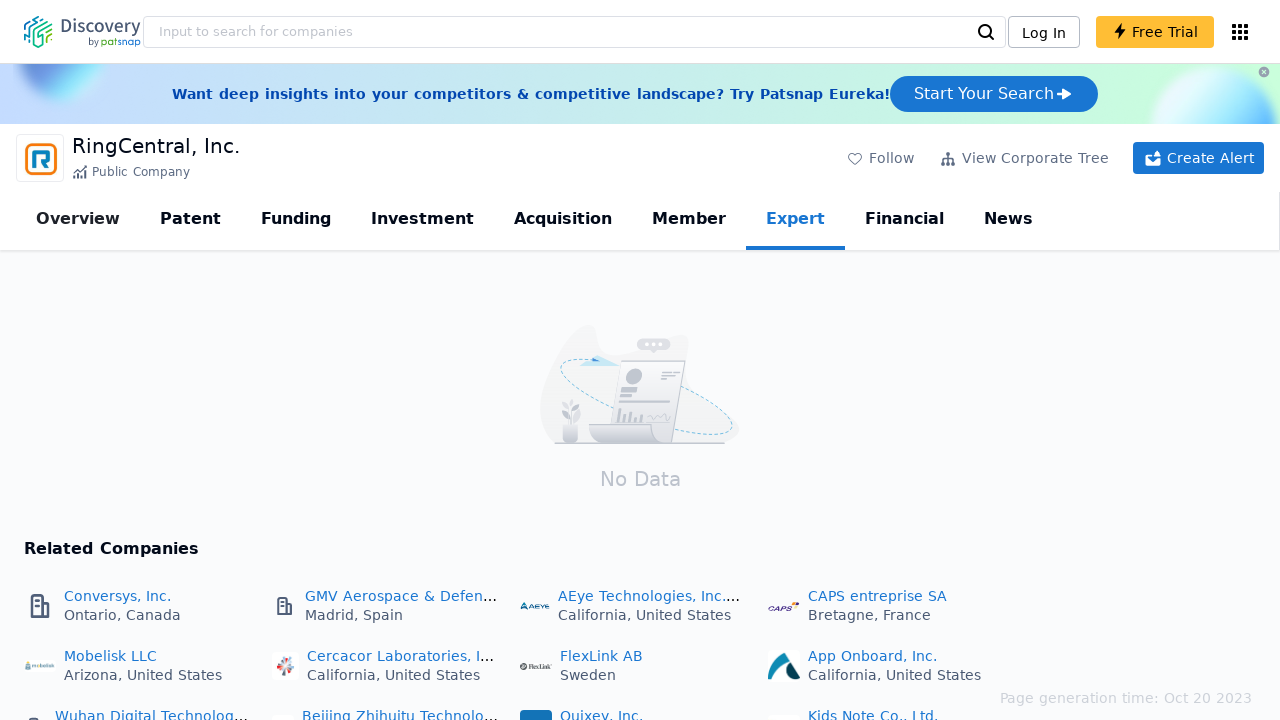

--- FILE ---
content_type: text/html; charset=utf-8
request_url: https://discovery.patsnap.com/company/ringcentral/expert/
body_size: 61724
content:
<!doctype html>
<html data-n-head-ssr lang="en" data-n-head="%7B%22lang%22:%7B%22ssr%22:%22en%22%7D%7D">
  <head >
    <title>RingCentral, Inc.:Expert,Technical Expert,Team &amp; Colleagues - Discovery | PatSnap</title><meta data-n-head="ssr" charset="utf-8"><meta data-n-head="ssr" name="viewport" content="width=device-width, initial-scale=1, maximum-scale=1, minimum-scale=1, user-scalable=no"><meta data-n-head="ssr" name="format-detection" content="telephone=no"><meta data-n-head="ssr" name="google-site-verification" content="H2NsniMFz2l2jUJWjBcB7TvM75P4GDNpDbYbFpFDBiY"><meta data-n-head="ssr" name="ahrefs-site-verification" content="c37d1efe3b6dac1f05071fbc7f792c2703255e28b5a148b339f8ff9d615d2590"><meta data-n-head="ssr" name="yandex-verification" content="4dbc6c83c7f9731a"><meta data-n-head="ssr" charset="utf-8"><meta data-n-head="ssr" name="viewport" content="width=device-width, initial-scale=1"><meta data-n-head="ssr" data-hid="description" name="description" content="Discovery Company profile page for RingCentral, Inc. including technical research,competitor monitor,market trends,company profile&amp; stock symbol"><meta data-n-head="ssr" data-hid="keywords" name="keywords" content="RingCentral, Inc.,expert,Technical research,Competitor monitor,Market trends,Company profile,discovery,PatSnap"><link data-n-head="ssr" rel="icon" type="image/x-icon" href="/company/favicon.png"><link data-n-head="ssr" rel="canonical" href="https://discovery.patsnap.com/company/ringcentral/expert/"><script data-n-head="ssr" type="text/javascript" charset="utf-8" defer>(function(w,d,s,l,i){w[l]=w[l]||[];w[l].push({'gtm.start':new Date().getTime(),event:'gtm.js'});var f=d.getElementsByTagName(s)[0],j=d.createElement(s),dl=l!='dataLayer'?'&l='+l:'';j.async=true;j.src='https://www.googletagmanager.com/gtm.js?id='+i+dl;f.parentNode.insertBefore(j,f);})(window,document,'script','dataLayer','GTM-WMWTK72');</script><script data-n-head="ssr" src="https://discovery-static.patsnap.com/seo/client/company/static/echart-5.3.3.min.js" type="text/javascript" charset="utf-8" defer></script><script data-n-head="ssr" type="application/ld+json">[{"@context":"https://schema.org","@type":"Organization","url":"https://discovery.patsnap.com/","logo":"https://discovery.patsnap.com/company/svg/logo.svg"},{"@context":"http://schema.org/","@type":"WebSite","name":"Discovery","url":"https://discovery.patsnap.com/","potentialAction":{"@type":"SearchAction","target":"https://discovery.patsnap.com/textsearch?q={search_term_string}","query-input":"required name=search_term_string"}},{"@context":"http://schema.org","@type":"BreadcrumbList","itemListElement":[{"@type":"ListItem","position":1,"name":"Discovery","item":"https://discovery.patsnap.com/"},{"@type":"ListItem","position":2,"name":"Unified communications","item":"https://discovery.patsnap.com/company/topic-search/unified-communications/"}]},{"@context":"http://schema.org","@type":"BreadcrumbList","itemListElement":[{"@type":"ListItem","position":1,"name":"Discovery","item":"https://discovery.patsnap.com/"},{"@type":"ListItem","position":2,"name":"Unified communications","item":"https://discovery.patsnap.com/company/topic-search/unified-communications/"},{"@type":"ListItem","position":3,"name":"RingCentral, Inc.","item":"https://discovery.patsnap.com/company/ringcentral/expert/"}]},{"@context":"http://schema.org/","@type":"WebPage","mainEntity":{"@type":"Corporation","name":"RingCentral, Inc.","legalName":"RingCentral, Inc.","image":"https://discovery-static.patsnap.com/seo/logo/organization/entity/master_entity_128/17e6/5903/d486/d403/e43d/8ea3/6a04/6802/77662085830d3dd2.jpeg","logo":"https://discovery-static.patsnap.com/seo/logo/organization/entity/master_entity_128/17e6/5903/d486/d403/e43d/8ea3/6a04/6802/77662085830d3dd2.jpeg","url":"https://discovery.patsnap.com/company/ringcentral/","description":"RingCentral's cloud-based communication and collaboration platform offers a comprehensive set of capabilities that unify voice, business messaging, team collaboration, video conferencing, and online meetings.\n\nRingCentral revolutionizes the power of the cloud to help companies across the globe work smarter, radically improving the way businesses partner with customers and co-workers. They offer nimble business communication solutions, used in more than 350,000 organizations worldwide, that rapidly scale as enterprises grow. It’s a capable platform that offers more than VoIP phone service or cloud PBX. They deliver complete unified communications as a service (UCaaS)—the kind of solutions that integrate seamlessly within your current application and framework, without expensive on-premise hardware or hassles. Bridging the divide across multiple devices—including smartphones, tablets, computers, and desk phones—RingCentral solutions provide today’s mobile workforce with the flexible communication tools needed to get the job done right. \n\nRingCentral helps small businesses manage mobile, fax, and e-mail communications. Its core product offering includes RingCentral Office, RingCentral Professional, and RingCentral Internet Fax, with services provided in the US, Canada, and the UK. RingCentral, headquartered in Belmont, CA, is funded by [Sequoia Capital](/financial-organization/sequoia-capital), [Khosla Ventures](/financial-organization/Khosla-ventures), and [DAG](/financial-organization/dag-ventures) and was founded in 2003 by [Vlad Shmunis](/person/vlad-munis).\n\nRingCentral Office is a comprehensive Voice over Internet Protocol phone service for small businesses and enterprise companies. This allows customers to connect teams in different locations. RingCentral Office combines a hosted multi-extension business phone system with voice and fax functionality, unlimited calling, and pre-configured phones. This allows businesses to connect teams in different locations.\n\nRingCentral Glip provides a single, unified team workspace that empowers customers to work, communicate, and collaborate faster and more effectively than ever before. Emails, scattered discussions, and disjointed resources are drastically reduced as teams share conversations, files, tasks, and calendars. Teams, whether internal or external, can collaborate using their favorite devices anytime, anyplace—all within the Glip team workspace.\n\nRingCentral Contact Center is an omnichannel, hosted contact center solution that’s easy to deploy, integrate, and scale. This cloud-based contact center solution connects your business to your customers like never before. Your agents get the data and features needed to deliver professional, effective service, while your customers enjoy better communication and faster response times.\n\nRingCentral Professional provides customers with a single local or toll-free number that connects their existing phone lines as virtual extensions. It is equipped with advanced call forwarding and answering rules. Users can also receive calls, transmit faxes and listen to voicemail online through their RingCentral account.\n\nRingCentral Fax is an Internet fax product that gives users the ability to send and receive faxes through the Internet, replacing the fax machine. Aside from the ability to transmit documents online, users can also sign and edit their faxes digitally, eliminating the need to print and scan faxes. Users also receive a text and an email message every time a new fax arrives.","sameAs":4,"foundingDate":"2003","address":{"@type":"PostalAddress","addressRegion":"California","addressCountry":"United States"},"funder":[{"@type":"Organization","name":"RingCentral, Inc.","url":"https://discovery.patsnap.com/company/ringcentral/"}],"tickerSymbol":"RNG"},"hasPart":{"@type":"WebPageElement","isAccessibleForFree":"False","cssSelector":".app-layout"}}]</script><link rel="preload" href="https://discovery-static.patsnap.com/seo/client/css/f622d4b.css" as="style"><link rel="prefetch" href="https://discovery-static.patsnap.com/seo/client/05720d7.js"><link rel="prefetch" href="https://discovery-static.patsnap.com/seo/client/07725ec.js"><link rel="prefetch" href="https://discovery-static.patsnap.com/seo/client/472f9b9.js"><link rel="prefetch" href="https://discovery-static.patsnap.com/seo/client/b820c77.js"><link rel="prefetch" href="https://discovery-static.patsnap.com/seo/client/d86fd0e.js"><link rel="prefetch" href="https://discovery-static.patsnap.com/seo/client/ea5ec37.js"><link rel="stylesheet" href="https://discovery-static.patsnap.com/seo/client/css/f622d4b.css">
  </head>
  <body >
    <div data-server-rendered="true" id="__nuxt"><!----><div id="__layout"><div class="app-layout"><!----><!----><div class="tw-hidden tw-w-5"><div class="g-google-login-button tw-relative" style="height:40px;width:100%;"><div class="tw-hidden"><div class="patsnap-loading loading-size-default" style="background-color:#fff;" data-v-2614556e><div class="patsnap-loading-wrap " data-v-2614556e><div class="patsnap-loading-bar" data-v-2614556e></div> <div class="patsnap-loading-bar" data-v-2614556e></div> <div class="patsnap-loading-bar" data-v-2614556e></div> <div class="patsnap-loading-bar" data-v-2614556e></div></div> <!----></div></div><div><div id="google_login_button-popup" style="padding-left:0px;"></div></div></div></div><div class="discovery-header"><div class="discovery-header__container"><div class="discovery-header__logo"><span class="patsnap-biz-header__logo"><a href="https://discovery.patsnap.com" title="Discovery"><img loading="lazy" src="https://discovery-static.patsnap.com/seo/client/company/svg/logo.svg" alt="Discovery|PatSnap logo" width="117" height="32"></a></span></div><div class=" tw-relative tw-hidden  min-lg:tw-block min-lg:tw-w-[70%]"><div autocompleteInfo=""><!----></div></div><div class="discovery-header__tool tw-flex tw-flex-row"><a href="https://account.patsnap.com/?from=discovery&amp;redirect_uri=https%3A%2F%2Fdiscovery.patsnap.com%2Fhome" target="_blank" rel="nofollow" title="Login In" class="discovery-header__tool-login"><span>Log In</span></a><div title="Join for free" class="g-free-trial__info-all tw-cursor-pointer  discovery-header__tool-join"><span class="g-free-trial__info-all-span  tw-block tw-font-medium"><i class="iconfont disc-shandian" style="font-size:16px;line-height:16px;"></i><span class=" tw-ml-1">Free Trial</span></span></div><div class="el-tooltip products-icon"></div></div></div><div class="air-banner tw-relative tw-flex tw-min-h-[60px] tw-w-full tw-items-center tw-sm:tw-min-h-[60px]"><div class="tw-mx-auto tw-flex tw-max-w-[1280px] tw-flex-row tw-items-center tw-gap-6 tw-px-4 tw-py-3 tw-md:tw-px-6"><div class="tw-flex tw-flex-1 tw-flex-row tw-items-center tw-font-bold tw-text-blue-100" style="color:#0247b0;"> Want deep insights into your competitors &amp; competitive landscape? Try Patsnap Eureka! </div><div title="Join for free" class="g-free-trial__info-all tw-cursor-pointer  discovery-header__tool-join !tw-w-auto !tw-h-auto" style="background:transparent;"><span class="g-free-trial__info-all-span  tw-block tw-font-medium"><button class="tw-flex tw-h-[36px] tw-flex-row tw-items-center tw-gap-2 tw-rounded-3xl tw-bg-blue-default tw-px-6 tw-py-2 tw-text-base tw-text-white">Start Your Search<svg width="20" height="20" viewBox="0 0 20 20" fill="none" xmlns="http://www.w3.org/2000/svg" class="h-5 w-5"><path d="M12.9141 8.75L12.9141 11.25L3.95531 11.25C3.38031 11.25 2.91406 10.7837 2.91406 10.2087L2.91406 9.79125C2.91406 9.65451 2.94099 9.51911 2.99332 9.39278C3.04565 9.26645 3.12235 9.15166 3.21904 9.05497C3.31573 8.95829 3.43051 8.88159 3.55684 8.82926C3.68317 8.77693 3.81857 8.75 3.95531 8.75L12.9141 8.75Z" fill="white"></path><path d="M9.50315 4.73001L16.4969 9.04251C16.6473 9.13514 16.7717 9.26451 16.8583 9.41846C16.945 9.57241 16.991 9.74587 16.9922 9.92252C16.9933 10.0992 16.9495 10.2732 16.8648 10.4282C16.7801 10.5833 16.6574 10.7142 16.5081 10.8088L9.5144 15.2375C9.3569 15.3374 9.17547 15.3931 8.98908 15.3988C8.80269 15.4046 8.61817 15.3602 8.4548 15.2703C8.29143 15.1804 8.15521 15.0482 8.06037 14.8876C7.96553 14.7271 7.91555 14.544 7.91565 14.3575L7.91565 5.61626C7.91546 5.43087 7.96478 5.24878 8.05851 5.08882C8.15223 4.92886 8.28697 4.79683 8.44879 4.70636C8.61062 4.61589 8.79366 4.57027 8.97902 4.57421C9.16437 4.57815 9.34531 4.6315 9.50315 4.72876L9.50315 4.73001Z" fill="white"></path></svg></button></span></div></div><div class="tw-absolute tw-h-6 tw-w-6 tw-cursor-pointer" style="right:0px;top:0px;"><i class="iconfont disc-clear" style="font-size:16px;color:#96a0af;line-height:16px;"></i></div></div></div><div class="tw-h-full tw-overflow-auto"><div companyInfo="[object Object]" class="company-main"><div id="company-profile-header" class="company-profile-header"><div class="tw-flex-shrink-0 tw-border-gray-40 tw-shadow"><div class="company-profile-card tw-py-2 tw-pl-4  tw-pr-1"><div class="company-profile-card__left"><div class="g-company-logo medium" style="width:48px;height:48px;"><div class="p-img border" style="width:48px;height:48px;border-radius:4px;display:table-cell;border:1px solid #ebecf0;"><img loading="lazy" src="https://discovery-static.patsnap.com/seo/logo/organization/entity/master_entity_128/17e6/5903/d486/d403/e43d/8ea3/6a04/6802/77662085830d3dd2.jpeg" alt="RingCentral, Inc." width="40" height="40" class="company-profile-header__img"></div></div></div><div class="company-profile-card__right"><div class="company-profile-card__rt"><div class="company-profile-card__title"><div class="tw-text-black tw-text-xl tw-font-medium tw-flex-grow-0 tw-truncate tw-pr-5"><h1 title="RingCentral, Inc.">RingCentral, Inc.</h1></div><div class="company-profile-card__rb"><span size="small" company="" class="b-company-label"><span class="tw-inline-flex tw-items-center tw-mr-1"><svg width="16px" height="16px" name="#icon-public-company" size="16" class="g-svg"><use xlink:href="#icon-public-company"></use></svg><span class=" tw-ml-1 tw-inline-block">Public Company</span></span><span size="small" company="" class="b-company-label"></span></span></div></div></div></div><div class="company-profile-card__setting xs:tw-hidden"><div class="g-free-trial__info-all tw-cursor-pointer  company-profile-header__tool-btn"><span class="g-free-trial__info-all-span  tw-block tw-font-medium"><i class="iconfont disc-stroke tw-align-middle" style="font-size:20px;line-height:20px;"></i><span class="text-btn">Follow</span></span></div><div class="g-free-trial__info-all tw-cursor-pointer  company-profile-header__tool-btn"><span class="g-free-trial__info-all-span  tw-block tw-font-medium"><svg width="20px" height="20px" name="#icon-merger" size="20" class="g-svg"><use xlink:href="#icon-merger"></use></svg><span class="text-btn">View Corporate Tree</span></span></div><div class="g-free-trial__info-all tw-cursor-pointer  company-profile-header__tool-btn email-alert"><span class="g-free-trial__info-all-span  tw-block tw-font-medium"><svg width="20px" height="20px" name="#icon-email-alerts" size="20" color="#fff" class="g-svg" style="fill:#fff;"><use xlink:href="#icon-email-alerts"></use></svg><span class="text-btn">Create Alert</span></span></div></div></div></div></div><div class="g-drawer__menu"><div class="b-drawer-layout__menu b-drawer-layout__menu-top"><div><div class="b-drawer-menu-item"><a href="/company/ringcentral/" class="nuxt-link-active b-drawer-menu-item__overview">Overview</a></div></div><div><div class="b-drawer-menu-item"><a href="/company/ringcentral/patent/" rel="">Patent</a></div></div><div><div class="b-drawer-menu-item"><a href="/company/ringcentral/funding/" rel="nofollow">Funding</a></div></div><div><div class="b-drawer-menu-item"><a href="/company/ringcentral/investment/" rel="nofollow">Investment</a></div></div><div><div class="b-drawer-menu-item"><a href="/company/ringcentral/acquisition/" rel="nofollow">Acquisition</a></div></div><div><div class="b-drawer-menu-item"><a href="/company/ringcentral/member/" rel="nofollow">Member</a></div></div><div><div class="b-drawer-menu-item b-drawer-menu-item--active b-drawer-menu-item--disabled"><a href="/company/ringcentral/expert/" aria-current="page" rel="nofollow" class="nuxt-link-exact-active nuxt-link-active">Expert</a></div></div><div><div class="b-drawer-menu-item"><a href="/company/ringcentral/financial/" rel="nofollow">Financial</a></div></div><div><div class="b-drawer-menu-item"><a href="/company/ringcentral/news/" rel="nofollow">News</a></div></div></div></div><div class="company-main__content"><div class="company-main__content-info tw-h-full" style="background-color:#fafbfc;"><div class="company-main__contain"><div class="company-expert-container tw-flex-1"><div style="margin-top:50px;"><div class="g-empty-data g-empty-data--big"><div class="g-empty-data__cover"></div><div class="g-empty-data__title">No Data</div></div></div></div><div class="recommend-company"><div class="recommend-company__title"><h2 class="recommend-company__title-div company-h2">Related Companies</h2><div class=" tw-flex tw-flex-row tw-flex-wrap"><div class=" tw-flex tw-items-center tw-mr-3" style="width:236px;height:50px;margin-bottom:10px;"><span class="tw-inline-block tw-w-8 tw-truncate tw-rounded"><img loading="lazy" src="https://discovery-static.patsnap.com/seo/client/company/svg/company-placeholder.svg" alt="Conversys, Inc." width="48" height="48"></span><div class=" tw-flex tw-flex-col tw-mx-2 tw-text-sm tw-truncate"><span class="tw-truncate"><a href="https://discovery.patsnap.com/company/conversys/" target="_blank" title="Conversys, Inc." class="tw-text-blue-default hover:tw-underline  tw-mr-8 tw-whitespace-nowrap tw-mb-2 tw-text-black">Conversys, Inc.</a></span><span class="recommend-company__origin">Ontario, Canada</span></div></div><div class=" tw-flex tw-items-center tw-mr-3" style="width:236px;height:50px;margin-bottom:10px;"><span class="tw-inline-block tw-w-8 tw-truncate tw-rounded"><img loading="lazy" src="https://discovery-static.patsnap.com/seo/client/company/svg/company-placeholder.svg" alt="GMV Aerospace &amp; Defence SA" width="48" height="48"></span><div class=" tw-flex tw-flex-col tw-mx-2 tw-text-sm tw-truncate"><span class="tw-truncate"><a href="https://discovery.patsnap.com/company/gmv-aerospace-defence/" target="_blank" title="GMV Aerospace &amp; Defence SA" class="tw-text-blue-default hover:tw-underline  tw-mr-8 tw-whitespace-nowrap tw-mb-2 tw-text-black">GMV Aerospace &amp; Defence SA</a></span><span class="recommend-company__origin">Madrid, Spain</span></div></div><div class=" tw-flex tw-items-center tw-mr-3" style="width:236px;height:50px;margin-bottom:10px;"><span class="tw-inline-block tw-w-8 tw-truncate tw-rounded"><img loading="lazy" src="https://discovery-static.patsnap.com/seo/logo/organization/entity/organization/image/logo/0773/622a/27f5/e1c0/0773622a27f5e1c0.png" alt="AEye Technologies, Inc." width="48" height="48"></span><div class=" tw-flex tw-flex-col tw-mx-2 tw-text-sm tw-truncate"><span class="tw-truncate"><a href="https://discovery.patsnap.com/company/aeye-technologies/" target="_blank" title="AEye Technologies, Inc." class="tw-text-blue-default hover:tw-underline  tw-mr-8 tw-whitespace-nowrap tw-mb-2 tw-text-black">AEye Technologies, Inc.</a></span><span class="recommend-company__origin">California, United States</span></div></div><div class=" tw-flex tw-items-center tw-mr-3" style="width:236px;height:50px;margin-bottom:10px;"><span class="tw-inline-block tw-w-8 tw-truncate tw-rounded"><img loading="lazy" src="https://discovery-static.patsnap.com/seo/logo/organization/entity/master_entity_128/b31f/da82/61bc/aeb0/59ad/94b4/24ab/036b/4092789aaa22466f.png" alt="CAPS entreprise SA" width="48" height="48"></span><div class=" tw-flex tw-flex-col tw-mx-2 tw-text-sm tw-truncate"><span class="tw-truncate"><a href="https://discovery.patsnap.com/company/caps-entreprise/" target="_blank" title="CAPS entreprise SA" class="tw-text-blue-default hover:tw-underline  tw-mr-8 tw-whitespace-nowrap tw-mb-2 tw-text-black">CAPS entreprise SA</a></span><span class="recommend-company__origin">Bretagne, France</span></div></div><div class=" tw-flex tw-items-center tw-mr-3" style="width:236px;height:50px;margin-bottom:10px;"><span class="tw-inline-block tw-w-8 tw-truncate tw-rounded"><img loading="lazy" src="https://discovery-static.patsnap.com/seo/logo/organization/entity/organization/image/logo/4ddb/7402/41fc/7cef/4ddb740241fc7cef.png" alt="Mobelisk LLC" width="48" height="48"></span><div class=" tw-flex tw-flex-col tw-mx-2 tw-text-sm tw-truncate"><span class="tw-truncate"><a href="https://discovery.patsnap.com/company/mobelisk/" target="_blank" title="Mobelisk LLC" class="tw-text-blue-default hover:tw-underline  tw-mr-8 tw-whitespace-nowrap tw-mb-2 tw-text-black">Mobelisk LLC</a></span><span class="recommend-company__origin">Arizona, United States</span></div></div><div class=" tw-flex tw-items-center tw-mr-3" style="width:236px;height:50px;margin-bottom:10px;"><span class="tw-inline-block tw-w-8 tw-truncate tw-rounded"><img loading="lazy" src="https://discovery-static.patsnap.com/seo/logo/organization/entity/master_entity_128/a2f7/be6c/27c1/4218/c4d8/5005/08a9/f769/da1b3f32e5396c49.png" alt="Cercacor Laboratories, Inc." width="48" height="48"></span><div class=" tw-flex tw-flex-col tw-mx-2 tw-text-sm tw-truncate"><span class="tw-truncate"><a href="https://discovery.patsnap.com/company/cercacor-laboratories/" target="_blank" title="Cercacor Laboratories, Inc." class="tw-text-blue-default hover:tw-underline  tw-mr-8 tw-whitespace-nowrap tw-mb-2 tw-text-black">Cercacor Laboratories, Inc.</a></span><span class="recommend-company__origin">California, United States</span></div></div><div class=" tw-flex tw-items-center tw-mr-3" style="width:236px;height:50px;margin-bottom:10px;"><span class="tw-inline-block tw-w-8 tw-truncate tw-rounded"><img loading="lazy" src="https://discovery-static.patsnap.com/seo/logo/organization/entity/master_entity_128/ff25/d492/e8aa/d213/0bc8/033e/d4d6/c6ec/27c8e14f9df88ccb.gif" alt="FlexLink AB" width="48" height="48"></span><div class=" tw-flex tw-flex-col tw-mx-2 tw-text-sm tw-truncate"><span class="tw-truncate"><a href="https://discovery.patsnap.com/company/flexlink/" target="_blank" title="FlexLink AB" class="tw-text-blue-default hover:tw-underline  tw-mr-8 tw-whitespace-nowrap tw-mb-2 tw-text-black">FlexLink AB</a></span><span class="recommend-company__origin">Sweden</span></div></div><div class=" tw-flex tw-items-center tw-mr-3" style="width:236px;height:50px;margin-bottom:10px;"><span class="tw-inline-block tw-w-8 tw-truncate tw-rounded"><img loading="lazy" src="https://discovery-static.patsnap.com/seo/logo/organization/entity/organization/image/logo/e0ab/e076/9a84/7545/e0abe0769a847545.png" alt="App Onboard, Inc." width="48" height="48"></span><div class=" tw-flex tw-flex-col tw-mx-2 tw-text-sm tw-truncate"><span class="tw-truncate"><a href="https://discovery.patsnap.com/company/app-onboard/" target="_blank" title="App Onboard, Inc." class="tw-text-blue-default hover:tw-underline  tw-mr-8 tw-whitespace-nowrap tw-mb-2 tw-text-black">App Onboard, Inc.</a></span><span class="recommend-company__origin">California, United States</span></div></div><div class=" tw-flex tw-items-center tw-mr-3" style="width:236px;height:50px;margin-bottom:10px;"><span class="tw-inline-block tw-w-8 tw-truncate tw-rounded"><img loading="lazy" src="https://discovery-static.patsnap.com/seo/client/company/svg/company-placeholder.svg" alt="Wuhan Digital Technology Co. Ltd." width="48" height="48"></span><div class=" tw-flex tw-flex-col tw-mx-2 tw-text-sm tw-truncate"><span class="tw-truncate"><a href="https://discovery.patsnap.com/company/wuhan-digital-technology/" target="_blank" title="Wuhan Digital Technology Co. Ltd." class="tw-text-blue-default hover:tw-underline  tw-mr-8 tw-whitespace-nowrap tw-mb-2 tw-text-black">Wuhan Digital Technology Co. Ltd.</a></span><span class="recommend-company__origin">Hubei Sheng, China</span></div></div><div class=" tw-flex tw-items-center tw-mr-3" style="width:236px;height:50px;margin-bottom:10px;"><span class="tw-inline-block tw-w-8 tw-truncate tw-rounded"><img loading="lazy" src="https://discovery-static.patsnap.com/seo/logo/organization/entity/master_entity_128/64ea/d787/243f/110b/c17a/16d3/418f/1381/6095ad1bbefdf956.jpeg" alt="Beijing Zhihuitu Technology Co. Ltd." width="48" height="48"></span><div class=" tw-flex tw-flex-col tw-mx-2 tw-text-sm tw-truncate"><span class="tw-truncate"><a href="https://discovery.patsnap.com/company/beijing-zhihuitu-technology/" target="_blank" title="Beijing Zhihuitu Technology Co. Ltd." class="tw-text-blue-default hover:tw-underline  tw-mr-8 tw-whitespace-nowrap tw-mb-2 tw-text-black">Beijing Zhihuitu Technology Co. Ltd.</a></span><span class="recommend-company__origin">Beijing Shi, China</span></div></div><div class=" tw-flex tw-items-center tw-mr-3" style="width:236px;height:50px;margin-bottom:10px;"><span class="tw-inline-block tw-w-8 tw-truncate tw-rounded"><img loading="lazy" src="https://discovery-static.patsnap.com/seo/logo/organization/entity/master_entity_128/02a2/c0bb/0715/47ab/0b8e/41d5/020c/f280/e1136710607e9f1e.png" alt="Quixey, Inc." width="48" height="48"></span><div class=" tw-flex tw-flex-col tw-mx-2 tw-text-sm tw-truncate"><span class="tw-truncate"><a href="https://discovery.patsnap.com/company/quixey/" target="_blank" title="Quixey, Inc." class="tw-text-blue-default hover:tw-underline  tw-mr-8 tw-whitespace-nowrap tw-mb-2 tw-text-black">Quixey, Inc.</a></span><span class="recommend-company__origin">California, United States</span></div></div><div class=" tw-flex tw-items-center tw-mr-3" style="width:236px;height:50px;margin-bottom:10px;"><span class="tw-inline-block tw-w-8 tw-truncate tw-rounded"><img loading="lazy" src="https://discovery-static.patsnap.com/seo/logo/organization/entity/master_entity_128/d5e5/2818/4696/a9c0/a284/2cb3/8e74/4672/7cb1a77cd57424a1.jpeg" alt="Kids Note Co., Ltd." width="48" height="48"></span><div class=" tw-flex tw-flex-col tw-mx-2 tw-text-sm tw-truncate"><span class="tw-truncate"><a href="https://discovery.patsnap.com/company/kids-note/" target="_blank" title="Kids Note Co., Ltd." class="tw-text-blue-default hover:tw-underline  tw-mr-8 tw-whitespace-nowrap tw-mb-2 tw-text-black">Kids Note Co., Ltd.</a></span><span class="recommend-company__origin">South Korea</span></div></div></div><div title="Login to view all" class="g-free-trial__info-all tw-cursor-pointer  company__info-login tw-mt-0"><span class="g-free-trial__info-all-span  tw-block tw-font-medium"><i class="iconfont disc-shandian" style="font-size:16px;line-height:16px;"></i><span class=" tw-ml-3">Login to view all</span></span></div></div></div><div class="keywords-recommend"><div class="keywords-recommend__title"><h2 class="keywords-recommend__title-div company-h2">Hot Companies in Industries</h2><div class="keywords-recommend__info"><div class="tw-overflow-x-auto"><div class="g-tab__info-title"><div class="g-tab__info-title-text tw-truncate  tw-cursor-pointer g-tab__info-title-active">Popular</div><div class="g-tab__info-title-text tw-truncate  tw-cursor-pointer">Unified communications</div><div class="g-tab__info-title-text tw-truncate  tw-cursor-pointer">Enterprise software</div><div class="g-tab__info-title-text tw-truncate  tw-cursor-pointer">Cloud computing</div><div class="g-tab__info-title-text tw-truncate  tw-cursor-pointer">Software as a service</div><div class="g-tab__info-title-text tw-truncate  tw-cursor-pointer">Mobile device</div><div class="g-tab__info-title-text tw-truncate  tw-cursor-pointer">Communications system</div><div class="g-tab__info-title-text tw-truncate  tw-cursor-pointer">Voice over IP</div></div></div><div><div class="keywords-recommend__info-content"><a href="https://discovery.patsnap.com/company/shopify-inc/" target="_blank" title="Shopify" class="tw-text-blue-default hover:tw-underline  tw-mr-8 tw-whitespace-nowrap tw-mb-6">Shopify</a><a href="https://discovery.patsnap.com/company/reddit/" target="_blank" title="Reddit" class="tw-text-blue-default hover:tw-underline  tw-mr-8 tw-whitespace-nowrap tw-mb-6">Reddit</a><a href="https://discovery.patsnap.com/company/tiktok-inc/" target="_blank" title="Tik tok" class="tw-text-blue-default hover:tw-underline  tw-mr-8 tw-whitespace-nowrap tw-mb-6">Tik tok</a><a href="https://discovery.patsnap.com/company/apple/" target="_blank" title="Apple" class="tw-text-blue-default hover:tw-underline  tw-mr-8 tw-whitespace-nowrap tw-mb-6">Apple</a><a href="https://discovery.patsnap.com/company/squarespace/" target="_blank" title="Squarespace" class="tw-text-blue-default hover:tw-underline  tw-mr-8 tw-whitespace-nowrap tw-mb-6">Squarespace</a><a href="https://discovery.patsnap.com/company/soundcloud/" target="_blank" title="Soundcloud" class="tw-text-blue-default hover:tw-underline  tw-mr-8 tw-whitespace-nowrap tw-mb-6">Soundcloud</a><a href="https://discovery.patsnap.com/company/a-medium/" target="_blank" title="Medium" class="tw-text-blue-default hover:tw-underline  tw-mr-8 tw-whitespace-nowrap tw-mb-6">Medium</a><a href="https://discovery.patsnap.com/company/parallels/" target="_blank" title="Parallels" class="tw-text-blue-default hover:tw-underline  tw-mr-8 tw-whitespace-nowrap tw-mb-6">Parallels</a><a href="https://discovery.patsnap.com/company/zoom-video-communications/" target="_blank" title="Zoom" class="tw-text-blue-default hover:tw-underline  tw-mr-8 tw-whitespace-nowrap tw-mb-6">Zoom</a><a href="https://discovery.patsnap.com/company/google/" target="_blank" title="Google" class="tw-text-blue-default hover:tw-underline  tw-mr-8 tw-whitespace-nowrap tw-mb-6">Google</a><a href="https://discovery.patsnap.com/company/godaddy/" target="_blank" title="Godaddy" class="tw-text-blue-default hover:tw-underline  tw-mr-8 tw-whitespace-nowrap tw-mb-6">Godaddy</a><a href="https://discovery.patsnap.com/company/microsoft/" target="_blank" title="Microsoft" class="tw-text-blue-default hover:tw-underline  tw-mr-8 tw-whitespace-nowrap tw-mb-6">Microsoft</a><a href="https://discovery.patsnap.com/company/forbes-media/" target="_blank" title="Forbes" class="tw-text-blue-default hover:tw-underline  tw-mr-8 tw-whitespace-nowrap tw-mb-6">Forbes</a><a href="https://discovery.patsnap.com/company/etsy/" target="_blank" title="Etsy" class="tw-text-blue-default hover:tw-underline  tw-mr-8 tw-whitespace-nowrap tw-mb-6">Etsy</a><a href="https://discovery.patsnap.com/company/huawei-technologies/" target="_blank" title="Huawei Technologies" class="tw-text-blue-default hover:tw-underline  tw-mr-8 tw-whitespace-nowrap tw-mb-6">Huawei Technologies</a><a href="https://discovery.patsnap.com/company/yandex/" target="_blank" title="Yandex" class="tw-text-blue-default hover:tw-underline  tw-mr-8 tw-whitespace-nowrap tw-mb-6">Yandex</a><a href="https://discovery.patsnap.com/company/amazon-com/" target="_blank" title="Amazon" class="tw-text-blue-default hover:tw-underline  tw-mr-8 tw-whitespace-nowrap tw-mb-6">Amazon</a><a href="https://discovery.patsnap.com/company/eventbrite/" target="_blank" title="Event brite" class="tw-text-blue-default hover:tw-underline  tw-mr-8 tw-whitespace-nowrap tw-mb-6">Event brite</a><a href="https://discovery.patsnap.com/company/dribbble-holdings/" target="_blank" title="Dribbble" class="tw-text-blue-default hover:tw-underline  tw-mr-8 tw-whitespace-nowrap tw-mb-6">Dribbble</a><a href="https://discovery.patsnap.com/company/hatena/" target="_blank" title="Hatena" class="tw-text-blue-default hover:tw-underline  tw-mr-8 tw-whitespace-nowrap tw-mb-6">Hatena</a><a href="https://discovery.patsnap.com/company/walmart/" target="_blank" title="Walmart" class="tw-text-blue-default hover:tw-underline  tw-mr-8 tw-whitespace-nowrap tw-mb-6">Walmart</a><a href="https://discovery.patsnap.com/company/wpengine/" target="_blank" title="WPengine" class="tw-text-blue-default hover:tw-underline  tw-mr-8 tw-whitespace-nowrap tw-mb-6">WPengine</a><a href="https://discovery.patsnap.com/company/uber-technologies/" target="_blank" title="Uber" class="tw-text-blue-default hover:tw-underline  tw-mr-8 tw-whitespace-nowrap tw-mb-6">Uber</a><a href="https://discovery.patsnap.com/company/splunk/" target="_blank" title="Splunk" class="tw-text-blue-default hover:tw-underline  tw-mr-8 tw-whitespace-nowrap tw-mb-6">Splunk</a><a href="https://discovery.patsnap.com/company/servicenow/" target="_blank" title="ServiceNow" class="tw-text-blue-default hover:tw-underline  tw-mr-8 tw-whitespace-nowrap tw-mb-6">ServiceNow</a><a href="https://discovery.patsnap.com/company/twilio/" target="_blank" title="Twilio" class="tw-text-blue-default hover:tw-underline  tw-mr-8 tw-whitespace-nowrap tw-mb-6">Twilio</a><a href="https://discovery.patsnap.com/company/hubspot/" target="_blank" title="HubSpot" class="tw-text-blue-default hover:tw-underline  tw-mr-8 tw-whitespace-nowrap tw-mb-6">HubSpot</a><a href="https://discovery.patsnap.com/company/mulesoft/" target="_blank" title="MuleSoft" class="tw-text-blue-default hover:tw-underline  tw-mr-8 tw-whitespace-nowrap tw-mb-6">MuleSoft</a><a href="https://discovery.patsnap.com/company/bloomberg/" target="_blank" title="Bloomberg" class="tw-text-blue-default hover:tw-underline  tw-mr-8 tw-whitespace-nowrap tw-mb-6">Bloomberg</a><a href="https://discovery.patsnap.com/company/cargill/" target="_blank" title="Cargill" class="tw-text-blue-default hover:tw-underline  tw-mr-8 tw-whitespace-nowrap tw-mb-6">Cargill</a></div><div class="tw-hidden"><a href="https://discovery.patsnap.com/company/deutsche-telekom-ag/" target="_blank" title="Deutsche Telekom AG" class="tw-text-blue-default hover:tw-underline  tw-mr-8 tw-whitespace-nowrap tw-mb-6">Deutsche Telekom AG</a><a href="https://discovery.patsnap.com/company/avaya/" target="_blank" title="Avaya, Inc." class="tw-text-blue-default hover:tw-underline  tw-mr-8 tw-whitespace-nowrap tw-mb-6">Avaya, Inc.</a><a href="https://discovery.patsnap.com/company/lg-uplus/" target="_blank" title="LG Uplus Corp." class="tw-text-blue-default hover:tw-underline  tw-mr-8 tw-whitespace-nowrap tw-mb-6">LG Uplus Corp.</a><a href="https://discovery.patsnap.com/company/mitel-networks/" target="_blank" title="Mitel Networks Corp." class="tw-text-blue-default hover:tw-underline  tw-mr-8 tw-whitespace-nowrap tw-mb-6">Mitel Networks Corp.</a><a href="https://discovery.patsnap.com/company/level-3-communications/" target="_blank" title="Level 3 Communications LLC" class="tw-text-blue-default hover:tw-underline  tw-mr-8 tw-whitespace-nowrap tw-mb-6">Level 3 Communications LLC</a><a href="https://discovery.patsnap.com/company/plantronics/" target="_blank" title="Plantronics, Inc." class="tw-text-blue-default hover:tw-underline  tw-mr-8 tw-whitespace-nowrap tw-mb-6">Plantronics, Inc.</a><a href="https://discovery.patsnap.com/company/genesys-cloud-services/" target="_blank" title="Genesys Cloud Services, Inc." class="tw-text-blue-default hover:tw-underline  tw-mr-8 tw-whitespace-nowrap tw-mb-6">Genesys Cloud Services, Inc.</a><a href="https://discovery.patsnap.com/company/unify/" target="_blank" title="Unify GmbH &amp; Co. KG" class="tw-text-blue-default hover:tw-underline  tw-mr-8 tw-whitespace-nowrap tw-mb-6">Unify GmbH &amp; Co. KG</a><a href="https://discovery.patsnap.com/company/telia-finland-oyj/" target="_blank" title="Telia Finland Oyj" class="tw-text-blue-default hover:tw-underline  tw-mr-8 tw-whitespace-nowrap tw-mb-6">Telia Finland Oyj</a><a href="https://discovery.patsnap.com/company/nokia-of-america/" target="_blank" title="Nokia of America Corp." class="tw-text-blue-default hover:tw-underline  tw-mr-8 tw-whitespace-nowrap tw-mb-6">Nokia of America Corp.</a><a href="https://discovery.patsnap.com/company/smart-technologies-ulc/" target="_blank" title="SMART Technologies ULC" class="tw-text-blue-default hover:tw-underline  tw-mr-8 tw-whitespace-nowrap tw-mb-6">SMART Technologies ULC</a><a href="https://discovery.patsnap.com/company/panasonic-corporation-of-north-america/" target="_blank" title="Panasonic Corporation of North America" class="tw-text-blue-default hover:tw-underline  tw-mr-8 tw-whitespace-nowrap tw-mb-6">Panasonic Corporation of North America</a><a href="https://discovery.patsnap.com/company/t-mobile-international/" target="_blank" title="T-Mobile International AG &amp; Co. KG" class="tw-text-blue-default hover:tw-underline  tw-mr-8 tw-whitespace-nowrap tw-mb-6">T-Mobile International AG &amp; Co. KG</a><a href="https://discovery.patsnap.com/company/afiniti/" target="_blank" title="Afiniti Ltd." class="tw-text-blue-default hover:tw-underline  tw-mr-8 tw-whitespace-nowrap tw-mb-6">Afiniti Ltd.</a><a href="https://discovery.patsnap.com/company/ribbon-communications-operating/" target="_blank" title="Ribbon Communications Operating Co., Inc." class="tw-text-blue-default hover:tw-underline  tw-mr-8 tw-whitespace-nowrap tw-mb-6">Ribbon Communications Operating Co., Inc.</a><a href="https://discovery.patsnap.com/company/genband-us/" target="_blank" title="GENBAND US LLC" class="tw-text-blue-default hover:tw-underline  tw-mr-8 tw-whitespace-nowrap tw-mb-6">GENBAND US LLC</a><a href="https://discovery.patsnap.com/company/koss/" target="_blank" title="Koss Corp." class="tw-text-blue-default hover:tw-underline  tw-mr-8 tw-whitespace-nowrap tw-mb-6">Koss Corp.</a><a href="https://discovery.patsnap.com/company/enterasys-networks/" target="_blank" title="Enterasys Networks, Inc." class="tw-text-blue-default hover:tw-underline  tw-mr-8 tw-whitespace-nowrap tw-mb-6">Enterasys Networks, Inc.</a><a href="https://discovery.patsnap.com/company/vidyo/" target="_blank" title="Vidyo, Inc." class="tw-text-blue-default hover:tw-underline  tw-mr-8 tw-whitespace-nowrap tw-mb-6">Vidyo, Inc.</a><a href="https://discovery.patsnap.com/company/8x8/" target="_blank" title="8x8, Inc." class="tw-text-blue-default hover:tw-underline  tw-mr-8 tw-whitespace-nowrap tw-mb-6">8x8, Inc.</a><a href="https://discovery.patsnap.com/company/silex-technology/" target="_blank" title="silex technology, Inc." class="tw-text-blue-default hover:tw-underline  tw-mr-8 tw-whitespace-nowrap tw-mb-6">silex technology, Inc.</a><a href="https://discovery.patsnap.com/company/twilio/" target="_blank" title="Twilio, Inc." class="tw-text-blue-default hover:tw-underline  tw-mr-8 tw-whitespace-nowrap tw-mb-6">Twilio, Inc.</a><a href="https://discovery.patsnap.com/company/zoom-video-communications/" target="_blank" title="Zoom Video Communications, Inc." class="tw-text-blue-default hover:tw-underline  tw-mr-8 tw-whitespace-nowrap tw-mb-6">Zoom Video Communications, Inc.</a><a href="https://discovery.patsnap.com/company/vonage-business/" target="_blank" title="Vonage Business, Inc." class="tw-text-blue-default hover:tw-underline  tw-mr-8 tw-whitespace-nowrap tw-mb-6">Vonage Business, Inc.</a><a href="https://discovery.patsnap.com/company/reliance-jio-infocomm/" target="_blank" title="Reliance Jio Infocomm Ltd." class="tw-text-blue-default hover:tw-underline  tw-mr-8 tw-whitespace-nowrap tw-mb-6">Reliance Jio Infocomm Ltd.</a><a href="https://discovery.patsnap.com/company/shoretel/" target="_blank" title="ShoreTel, Inc." class="tw-text-blue-default hover:tw-underline  tw-mr-8 tw-whitespace-nowrap tw-mb-6">ShoreTel, Inc.</a><a href="https://discovery.patsnap.com/company/synchronoss-technologies/" target="_blank" title="Synchronoss Technologies, Inc." class="tw-text-blue-default hover:tw-underline  tw-mr-8 tw-whitespace-nowrap tw-mb-6">Synchronoss Technologies, Inc.</a><a href="https://discovery.patsnap.com/company/damaka/" target="_blank" title="damaka, Inc." class="tw-text-blue-default hover:tw-underline  tw-mr-8 tw-whitespace-nowrap tw-mb-6">damaka, Inc.</a><a href="https://discovery.patsnap.com/company/whatsapp/" target="_blank" title="WhatsApp LLC" class="tw-text-blue-default hover:tw-underline  tw-mr-8 tw-whitespace-nowrap tw-mb-6">WhatsApp LLC</a><a href="https://discovery.patsnap.com/company/interactive-intelligence-group/" target="_blank" title="Interactive Intelligence Group, Inc." class="tw-text-blue-default hover:tw-underline  tw-mr-8 tw-whitespace-nowrap tw-mb-6">Interactive Intelligence Group, Inc.</a></div><div class="tw-hidden"><a href="https://discovery.patsnap.com/company/fujitsu/" target="_blank" title="Fujitsu Ltd." class="tw-text-blue-default hover:tw-underline  tw-mr-8 tw-whitespace-nowrap tw-mb-6">Fujitsu Ltd.</a><a href="https://discovery.patsnap.com/company/international-business-machines/" target="_blank" title="International Business Machines Corp." class="tw-text-blue-default hover:tw-underline  tw-mr-8 tw-whitespace-nowrap tw-mb-6">International Business Machines Corp.</a><a href="https://discovery.patsnap.com/company/google/" target="_blank" title="Google LLC" class="tw-text-blue-default hover:tw-underline  tw-mr-8 tw-whitespace-nowrap tw-mb-6">Google LLC</a><a href="https://discovery.patsnap.com/company/eastman-kodak/" target="_blank" title="Eastman Kodak Co." class="tw-text-blue-default hover:tw-underline  tw-mr-8 tw-whitespace-nowrap tw-mb-6">Eastman Kodak Co.</a><a href="https://discovery.patsnap.com/company/3m/" target="_blank" title="3M Co." class="tw-text-blue-default hover:tw-underline  tw-mr-8 tw-whitespace-nowrap tw-mb-6">3M Co.</a><a href="https://discovery.patsnap.com/company/microsoft/" target="_blank" title="Microsoft Corp." class="tw-text-blue-default hover:tw-underline  tw-mr-8 tw-whitespace-nowrap tw-mb-6">Microsoft Corp.</a><a href="https://discovery.patsnap.com/company/beijing-xiaomi-mobile/" target="_blank" title="Beijing Xiaomi Mobile Software Co., Ltd." class="tw-text-blue-default hover:tw-underline  tw-mr-8 tw-whitespace-nowrap tw-mb-6">Beijing Xiaomi Mobile Software Co., Ltd.</a><a href="https://discovery.patsnap.com/company/baidu-online-network-technology-beijing/" target="_blank" title="Baidu Online Network Technology (Beijing) Co., Ltd." class="tw-text-blue-default hover:tw-underline  tw-mr-8 tw-whitespace-nowrap tw-mb-6">Baidu Online Network Technology (Beijing) Co., Ltd.</a><a href="https://discovery.patsnap.com/company/blackberry/" target="_blank" title="BlackBerry Ltd." class="tw-text-blue-default hover:tw-underline  tw-mr-8 tw-whitespace-nowrap tw-mb-6">BlackBerry Ltd.</a><a href="https://discovery.patsnap.com/company/deutsche-telekom-ag/" target="_blank" title="Deutsche Telekom AG" class="tw-text-blue-default hover:tw-underline  tw-mr-8 tw-whitespace-nowrap tw-mb-6">Deutsche Telekom AG</a><a href="https://discovery.patsnap.com/company/netease-hangzhou-network/" target="_blank" title="NetEase (Hangzhou) Network Co., Ltd." class="tw-text-blue-default hover:tw-underline  tw-mr-8 tw-whitespace-nowrap tw-mb-6">NetEase (Hangzhou) Network Co., Ltd.</a><a href="https://discovery.patsnap.com/company/sega-group/" target="_blank" title="Sega Group Corp." class="tw-text-blue-default hover:tw-underline  tw-mr-8 tw-whitespace-nowrap tw-mb-6">Sega Group Corp.</a><a href="https://discovery.patsnap.com/company/beijing-jingdong-shangke-information-technology/" target="_blank" title="Beijing Jingdong Shangke Information Technology Co., Ltd." class="tw-text-blue-default hover:tw-underline  tw-mr-8 tw-whitespace-nowrap tw-mb-6">Beijing Jingdong Shangke Information Technology Co., Ltd.</a><a href="https://discovery.patsnap.com/company/beijing-jingdong-shangke/" target="_blank" title="Beijing Jingdong Shangke Information Technology Co., Ltd." class="tw-text-blue-default hover:tw-underline  tw-mr-8 tw-whitespace-nowrap tw-mb-6">Beijing Jingdong Shangke Information Technology Co., Ltd.</a><a href="https://discovery.patsnap.com/company/vmware/" target="_blank" title="VMware, Inc." class="tw-text-blue-default hover:tw-underline  tw-mr-8 tw-whitespace-nowrap tw-mb-6">VMware, Inc.</a><a href="https://discovery.patsnap.com/company/lego-a/" target="_blank" title="LEGO A/S" class="tw-text-blue-default hover:tw-underline  tw-mr-8 tw-whitespace-nowrap tw-mb-6">LEGO A/S</a><a href="https://discovery.patsnap.com/company/lego/" target="_blank" title="LEGO A/S" class="tw-text-blue-default hover:tw-underline  tw-mr-8 tw-whitespace-nowrap tw-mb-6">LEGO A/S</a><a href="https://discovery.patsnap.com/company/altera/" target="_blank" title="Altera Corp." class="tw-text-blue-default hover:tw-underline  tw-mr-8 tw-whitespace-nowrap tw-mb-6">Altera Corp.</a><a href="https://discovery.patsnap.com/company/sk-planet/" target="_blank" title="SK Planet Co., Ltd." class="tw-text-blue-default hover:tw-underline  tw-mr-8 tw-whitespace-nowrap tw-mb-6">SK Planet Co., Ltd.</a><a href="https://discovery.patsnap.com/company/avaya/" target="_blank" title="Avaya, Inc." class="tw-text-blue-default hover:tw-underline  tw-mr-8 tw-whitespace-nowrap tw-mb-6">Avaya, Inc.</a><a href="https://discovery.patsnap.com/company/hgst/" target="_blank" title="HGST, Inc." class="tw-text-blue-default hover:tw-underline  tw-mr-8 tw-whitespace-nowrap tw-mb-6">HGST, Inc.</a><a href="https://discovery.patsnap.com/company/sandvik-aktiebolag/" target="_blank" title="Sandvik Aktiebolag" class="tw-text-blue-default hover:tw-underline  tw-mr-8 tw-whitespace-nowrap tw-mb-6">Sandvik Aktiebolag</a><a href="https://discovery.patsnap.com/company/heroku/" target="_blank" title="Heroku, Inc." class="tw-text-blue-default hover:tw-underline  tw-mr-8 tw-whitespace-nowrap tw-mb-6">Heroku, Inc.</a><a href="https://discovery.patsnap.com/company/alcatel-lucent-shanghai-bell/" target="_blank" title="Alcatel-Lucent Shanghai Bell Co., Ltd." class="tw-text-blue-default hover:tw-underline  tw-mr-8 tw-whitespace-nowrap tw-mb-6">Alcatel-Lucent Shanghai Bell Co., Ltd.</a><a href="https://discovery.patsnap.com/company/olivetti/" target="_blank" title="Olivetti SpA" class="tw-text-blue-default hover:tw-underline  tw-mr-8 tw-whitespace-nowrap tw-mb-6">Olivetti SpA</a><a href="https://discovery.patsnap.com/company/saudi-basic-industries/" target="_blank" title="Saudi Basic Industries Corp." class="tw-text-blue-default hover:tw-underline  tw-mr-8 tw-whitespace-nowrap tw-mb-6">Saudi Basic Industries Corp.</a><a href="https://discovery.patsnap.com/company/ca-technologies/" target="_blank" title="CA Technologies, Inc." class="tw-text-blue-default hover:tw-underline  tw-mr-8 tw-whitespace-nowrap tw-mb-6">CA Technologies, Inc.</a><a href="https://discovery.patsnap.com/company/samsung-sds-europe/" target="_blank" title="Samsung SDS Europe Ltd." class="tw-text-blue-default hover:tw-underline  tw-mr-8 tw-whitespace-nowrap tw-mb-6">Samsung SDS Europe Ltd.</a><a href="https://discovery.patsnap.com/company/hitachi-advanced-digital/" target="_blank" title="Hitachi Advanced Digital, Inc." class="tw-text-blue-default hover:tw-underline  tw-mr-8 tw-whitespace-nowrap tw-mb-6">Hitachi Advanced Digital, Inc.</a><a href="https://discovery.patsnap.com/company/qizhi-software-beijing/" target="_blank" title="Qizhi Software (Beijing) Co. Ltd." class="tw-text-blue-default hover:tw-underline  tw-mr-8 tw-whitespace-nowrap tw-mb-6">Qizhi Software (Beijing) Co. Ltd.</a></div><div class="tw-hidden"><a href="https://discovery.patsnap.com/company/fujitsu/" target="_blank" title="Fujitsu Ltd." class="tw-text-blue-default hover:tw-underline  tw-mr-8 tw-whitespace-nowrap tw-mb-6">Fujitsu Ltd.</a><a href="https://discovery.patsnap.com/company/dow-global-technologies/" target="_blank" title="Dow Global Technologies LLC" class="tw-text-blue-default hover:tw-underline  tw-mr-8 tw-whitespace-nowrap tw-mb-6">Dow Global Technologies LLC</a><a href="https://discovery.patsnap.com/company/microsoft/" target="_blank" title="Microsoft Corp." class="tw-text-blue-default hover:tw-underline  tw-mr-8 tw-whitespace-nowrap tw-mb-6">Microsoft Corp.</a><a href="https://discovery.patsnap.com/company/hewlett-packard-enterprise-development-lp/" target="_blank" title="Hewlett Packard Enterprise Development LP" class="tw-text-blue-default hover:tw-underline  tw-mr-8 tw-whitespace-nowrap tw-mb-6">Hewlett Packard Enterprise Development LP</a><a href="https://discovery.patsnap.com/company/boston-scientific-scimed/" target="_blank" title="Boston Scientific Scimed, Inc." class="tw-text-blue-default hover:tw-underline  tw-mr-8 tw-whitespace-nowrap tw-mb-6">Boston Scientific Scimed, Inc.</a><a href="https://discovery.patsnap.com/company/amd/" target="_blank" title="Advanced Micro Devices, Inc." class="tw-text-blue-default hover:tw-underline  tw-mr-8 tw-whitespace-nowrap tw-mb-6">Advanced Micro Devices, Inc.</a><a href="https://discovery.patsnap.com/company/seagate-technology/" target="_blank" title="Seagate Technology LLC" class="tw-text-blue-default hover:tw-underline  tw-mr-8 tw-whitespace-nowrap tw-mb-6">Seagate Technology LLC</a><a href="https://discovery.patsnap.com/company/quanta-computer/" target="_blank" title="Quanta Computer, Inc." class="tw-text-blue-default hover:tw-underline  tw-mr-8 tw-whitespace-nowrap tw-mb-6">Quanta Computer, Inc.</a><a href="https://discovery.patsnap.com/company/vmware/" target="_blank" title="VMware, Inc." class="tw-text-blue-default hover:tw-underline  tw-mr-8 tw-whitespace-nowrap tw-mb-6">VMware, Inc.</a><a href="https://discovery.patsnap.com/company/ieit-systems/" target="_blank" title="IEIT Systems Co., Ltd." class="tw-text-blue-default hover:tw-underline  tw-mr-8 tw-whitespace-nowrap tw-mb-6">IEIT Systems Co., Ltd.</a><a href="https://discovery.patsnap.com/company/inspur-electr-info-ind/" target="_blank" title="Inspur Electronic Information Industry Co., Ltd." class="tw-text-blue-default hover:tw-underline  tw-mr-8 tw-whitespace-nowrap tw-mb-6">Inspur Electronic Information Industry Co., Ltd.</a><a href="https://discovery.patsnap.com/company/tcl-technology-group/" target="_blank" title="TCL Technology Group Corp." class="tw-text-blue-default hover:tw-underline  tw-mr-8 tw-whitespace-nowrap tw-mb-6">TCL Technology Group Corp.</a><a href="https://discovery.patsnap.com/company/shanghai-feixun-communication/" target="_blank" title="Shanghai Feixun Communication Co., Ltd" class="tw-text-blue-default hover:tw-underline  tw-mr-8 tw-whitespace-nowrap tw-mb-6">Shanghai Feixun Communication Co., Ltd</a><a href="https://discovery.patsnap.com/company/shanghai-feixun/" target="_blank" title="Shanghai Feixun Communication Co., Ltd" class="tw-text-blue-default hover:tw-underline  tw-mr-8 tw-whitespace-nowrap tw-mb-6">Shanghai Feixun Communication Co., Ltd</a><a href="https://discovery.patsnap.com/company/netapp/" target="_blank" title="NetApp, Inc." class="tw-text-blue-default hover:tw-underline  tw-mr-8 tw-whitespace-nowrap tw-mb-6">NetApp, Inc.</a><a href="https://discovery.patsnap.com/company/olivetti/" target="_blank" title="Olivetti SpA" class="tw-text-blue-default hover:tw-underline  tw-mr-8 tw-whitespace-nowrap tw-mb-6">Olivetti SpA</a><a href="https://discovery.patsnap.com/company/ca-technologies/" target="_blank" title="CA Technologies, Inc." class="tw-text-blue-default hover:tw-underline  tw-mr-8 tw-whitespace-nowrap tw-mb-6">CA Technologies, Inc.</a><a href="https://discovery.patsnap.com/company/bull/" target="_blank" title="Bull SA" class="tw-text-blue-default hover:tw-underline  tw-mr-8 tw-whitespace-nowrap tw-mb-6">Bull SA</a><a href="https://discovery.patsnap.com/company/red-hat/" target="_blank" title="Red Hat, Inc." class="tw-text-blue-default hover:tw-underline  tw-mr-8 tw-whitespace-nowrap tw-mb-6">Red Hat, Inc.</a><a href="https://discovery.patsnap.com/company/samsung-sds/" target="_blank" title="SAMSUNG SDS CO., LTD." class="tw-text-blue-default hover:tw-underline  tw-mr-8 tw-whitespace-nowrap tw-mb-6">SAMSUNG SDS CO., LTD.</a><a href="https://discovery.patsnap.com/company/maeda/" target="_blank" title="Maeda Corp." class="tw-text-blue-default hover:tw-underline  tw-mr-8 tw-whitespace-nowrap tw-mb-6">Maeda Corp.</a><a href="https://discovery.patsnap.com/company/pure-storage/" target="_blank" title="Pure Storage, Inc." class="tw-text-blue-default hover:tw-underline  tw-mr-8 tw-whitespace-nowrap tw-mb-6">Pure Storage, Inc.</a><a href="https://discovery.patsnap.com/company/mitel-networks/" target="_blank" title="Mitel Networks Corp." class="tw-text-blue-default hover:tw-underline  tw-mr-8 tw-whitespace-nowrap tw-mb-6">Mitel Networks Corp.</a><a href="https://discovery.patsnap.com/company/square-enix-holdings/" target="_blank" title="Square Enix Holdings Co., Ltd." class="tw-text-blue-default hover:tw-underline  tw-mr-8 tw-whitespace-nowrap tw-mb-6">Square Enix Holdings Co., Ltd.</a><a href="https://discovery.patsnap.com/company/mcafee/" target="_blank" title="McAfee LLC" class="tw-text-blue-default hover:tw-underline  tw-mr-8 tw-whitespace-nowrap tw-mb-6">McAfee LLC</a><a href="https://discovery.patsnap.com/company/wangsu-science--technology/" target="_blank" title="Wangsu Science &amp; Technology Co., Ltd." class="tw-text-blue-default hover:tw-underline  tw-mr-8 tw-whitespace-nowrap tw-mb-6">Wangsu Science &amp; Technology Co., Ltd.</a><a href="https://discovery.patsnap.com/company/ntt-data-group/" target="_blank" title="NTT DATA Group Corp." class="tw-text-blue-default hover:tw-underline  tw-mr-8 tw-whitespace-nowrap tw-mb-6">NTT DATA Group Corp.</a><a href="https://discovery.patsnap.com/company/wangsu-science--tech/" target="_blank" title="Wangsu Science &amp; Technology Co., Ltd." class="tw-text-blue-default hover:tw-underline  tw-mr-8 tw-whitespace-nowrap tw-mb-6">Wangsu Science &amp; Technology Co., Ltd.</a><a href="https://discovery.patsnap.com/company/alibaba-cloud-computing/" target="_blank" title="Alibaba Cloud Computing Ltd." class="tw-text-blue-default hover:tw-underline  tw-mr-8 tw-whitespace-nowrap tw-mb-6">Alibaba Cloud Computing Ltd.</a><a href="https://discovery.patsnap.com/company/dropbox/" target="_blank" title="Dropbox, Inc." class="tw-text-blue-default hover:tw-underline  tw-mr-8 tw-whitespace-nowrap tw-mb-6">Dropbox, Inc.</a></div><div class="tw-hidden"><a href="https://discovery.patsnap.com/company/dow-global-technologies/" target="_blank" title="Dow Global Technologies LLC" class="tw-text-blue-default hover:tw-underline  tw-mr-8 tw-whitespace-nowrap tw-mb-6">Dow Global Technologies LLC</a><a href="https://discovery.patsnap.com/company/microsoft/" target="_blank" title="Microsoft Corp." class="tw-text-blue-default hover:tw-underline  tw-mr-8 tw-whitespace-nowrap tw-mb-6">Microsoft Corp.</a><a href="https://discovery.patsnap.com/company/hewlett-packard-enterprise-development-lp/" target="_blank" title="Hewlett Packard Enterprise Development LP" class="tw-text-blue-default hover:tw-underline  tw-mr-8 tw-whitespace-nowrap tw-mb-6">Hewlett Packard Enterprise Development LP</a><a href="https://discovery.patsnap.com/company/boston-scientific-scimed/" target="_blank" title="Boston Scientific Scimed, Inc." class="tw-text-blue-default hover:tw-underline  tw-mr-8 tw-whitespace-nowrap tw-mb-6">Boston Scientific Scimed, Inc.</a><a href="https://discovery.patsnap.com/company/baidu-online-network-technology-beijing/" target="_blank" title="Baidu Online Network Technology (Beijing) Co., Ltd." class="tw-text-blue-default hover:tw-underline  tw-mr-8 tw-whitespace-nowrap tw-mb-6">Baidu Online Network Technology (Beijing) Co., Ltd.</a><a href="https://discovery.patsnap.com/company/ncr/" target="_blank" title="NCR Corp." class="tw-text-blue-default hover:tw-underline  tw-mr-8 tw-whitespace-nowrap tw-mb-6">NCR Corp.</a><a href="https://discovery.patsnap.com/company/netease-hangzhou-network/" target="_blank" title="NetEase (Hangzhou) Network Co., Ltd." class="tw-text-blue-default hover:tw-underline  tw-mr-8 tw-whitespace-nowrap tw-mb-6">NetEase (Hangzhou) Network Co., Ltd.</a><a href="https://discovery.patsnap.com/company/vmware/" target="_blank" title="VMware, Inc." class="tw-text-blue-default hover:tw-underline  tw-mr-8 tw-whitespace-nowrap tw-mb-6">VMware, Inc.</a><a href="https://discovery.patsnap.com/company/citrix-systems/" target="_blank" title="Citrix Systems, Inc." class="tw-text-blue-default hover:tw-underline  tw-mr-8 tw-whitespace-nowrap tw-mb-6">Citrix Systems, Inc.</a><a href="https://discovery.patsnap.com/company/avaya/" target="_blank" title="Avaya, Inc." class="tw-text-blue-default hover:tw-underline  tw-mr-8 tw-whitespace-nowrap tw-mb-6">Avaya, Inc.</a><a href="https://discovery.patsnap.com/company/heroku/" target="_blank" title="Heroku, Inc." class="tw-text-blue-default hover:tw-underline  tw-mr-8 tw-whitespace-nowrap tw-mb-6">Heroku, Inc.</a><a href="https://discovery.patsnap.com/company/alcatel-lucent-shanghai-bell/" target="_blank" title="Alcatel-Lucent Shanghai Bell Co., Ltd." class="tw-text-blue-default hover:tw-underline  tw-mr-8 tw-whitespace-nowrap tw-mb-6">Alcatel-Lucent Shanghai Bell Co., Ltd.</a><a href="https://discovery.patsnap.com/company/beijing-gridsum-tech/" target="_blank" title="Beijing Gridsum Technology Co., Ltd." class="tw-text-blue-default hover:tw-underline  tw-mr-8 tw-whitespace-nowrap tw-mb-6">Beijing Gridsum Technology Co., Ltd.</a><a href="https://discovery.patsnap.com/company/baidu-usa/" target="_blank" title="Baidu USA LLC" class="tw-text-blue-default hover:tw-underline  tw-mr-8 tw-whitespace-nowrap tw-mb-6">Baidu USA LLC</a><a href="https://discovery.patsnap.com/company/ntt-data-group/" target="_blank" title="NTT DATA Group Corp." class="tw-text-blue-default hover:tw-underline  tw-mr-8 tw-whitespace-nowrap tw-mb-6">NTT DATA Group Corp.</a><a href="https://discovery.patsnap.com/company/alibaba-cloud-computing/" target="_blank" title="Alibaba Cloud Computing Ltd." class="tw-text-blue-default hover:tw-underline  tw-mr-8 tw-whitespace-nowrap tw-mb-6">Alibaba Cloud Computing Ltd.</a><a href="https://discovery.patsnap.com/company/dropbox/" target="_blank" title="Dropbox, Inc." class="tw-text-blue-default hover:tw-underline  tw-mr-8 tw-whitespace-nowrap tw-mb-6">Dropbox, Inc.</a><a href="https://discovery.patsnap.com/company/ntt-communications/" target="_blank" title="NTT Communications Corp." class="tw-text-blue-default hover:tw-underline  tw-mr-8 tw-whitespace-nowrap tw-mb-6">NTT Communications Corp.</a><a href="https://discovery.patsnap.com/company/beijing-megvii-technology/" target="_blank" title="Beijing Megvii Technology Co., Ltd." class="tw-text-blue-default hover:tw-underline  tw-mr-8 tw-whitespace-nowrap tw-mb-6">Beijing Megvii Technology Co., Ltd.</a><a href="https://discovery.patsnap.com/company/united-video-properties/" target="_blank" title="United Video Properties, Inc." class="tw-text-blue-default hover:tw-underline  tw-mr-8 tw-whitespace-nowrap tw-mb-6">United Video Properties, Inc.</a><a href="https://discovery.patsnap.com/company/xing/" target="_blank" title="Xing, Inc." class="tw-text-blue-default hover:tw-underline  tw-mr-8 tw-whitespace-nowrap tw-mb-6">Xing, Inc.</a><a href="https://discovery.patsnap.com/company/cerner-innovation/" target="_blank" title="Cerner Innovation, Inc." class="tw-text-blue-default hover:tw-underline  tw-mr-8 tw-whitespace-nowrap tw-mb-6">Cerner Innovation, Inc.</a><a href="https://discovery.patsnap.com/company/guangzhou-huaduo-network-technology/" target="_blank" title="Guangzhou Huaduo Network Technology Co., Ltd." class="tw-text-blue-default hover:tw-underline  tw-mr-8 tw-whitespace-nowrap tw-mb-6">Guangzhou Huaduo Network Technology Co., Ltd.</a><a href="https://discovery.patsnap.com/company/infosys/" target="_blank" title="Infosys Ltd." class="tw-text-blue-default hover:tw-underline  tw-mr-8 tw-whitespace-nowrap tw-mb-6">Infosys Ltd.</a><a href="https://discovery.patsnap.com/company/guangzhou-huaduo-network/" target="_blank" title="Guangzhou Huaduo Network Technology Co., Ltd." class="tw-text-blue-default hover:tw-underline  tw-mr-8 tw-whitespace-nowrap tw-mb-6">Guangzhou Huaduo Network Technology Co., Ltd.</a><a href="https://discovery.patsnap.com/company/metrologic-instruments/" target="_blank" title="Metrologic Instruments, Inc." class="tw-text-blue-default hover:tw-underline  tw-mr-8 tw-whitespace-nowrap tw-mb-6">Metrologic Instruments, Inc.</a><a href="https://discovery.patsnap.com/company/rovi-technologies/" target="_blank" title="Rovi Technologies Corp." class="tw-text-blue-default hover:tw-underline  tw-mr-8 tw-whitespace-nowrap tw-mb-6">Rovi Technologies Corp.</a><a href="https://discovery.patsnap.com/company/schneider-electric-systems-usa/" target="_blank" title="Schneider Electric Systems USA, Inc." class="tw-text-blue-default hover:tw-underline  tw-mr-8 tw-whitespace-nowrap tw-mb-6">Schneider Electric Systems USA, Inc.</a><a href="https://discovery.patsnap.com/company/excalibur-ip/" target="_blank" title="Excalibur IP LLC" class="tw-text-blue-default hover:tw-underline  tw-mr-8 tw-whitespace-nowrap tw-mb-6">Excalibur IP LLC</a><a href="https://discovery.patsnap.com/company/shanghai-droi-technology/" target="_blank" title="Shanghai Droi Technology Co., Ltd." class="tw-text-blue-default hover:tw-underline  tw-mr-8 tw-whitespace-nowrap tw-mb-6">Shanghai Droi Technology Co., Ltd.</a></div><div class="tw-hidden"><a href="https://discovery.patsnap.com/company/samsung-electronics/" target="_blank" title="Samsung Electronics Co., Ltd." class="tw-text-blue-default hover:tw-underline  tw-mr-8 tw-whitespace-nowrap tw-mb-6">Samsung Electronics Co., Ltd.</a><a href="https://discovery.patsnap.com/company/toyota-motor/" target="_blank" title="Toyota Motor Corp." class="tw-text-blue-default hover:tw-underline  tw-mr-8 tw-whitespace-nowrap tw-mb-6">Toyota Motor Corp.</a><a href="https://discovery.patsnap.com/company/apple/" target="_blank" title="Apple, Inc." class="tw-text-blue-default hover:tw-underline  tw-mr-8 tw-whitespace-nowrap tw-mb-6">Apple, Inc.</a><a href="https://discovery.patsnap.com/company/oppo/" target="_blank" title="Oppo" class="tw-text-blue-default hover:tw-underline  tw-mr-8 tw-whitespace-nowrap tw-mb-6">Oppo</a><a href="https://discovery.patsnap.com/company/ntt-docomo/" target="_blank" title="NTT DOCOMO, Inc." class="tw-text-blue-default hover:tw-underline  tw-mr-8 tw-whitespace-nowrap tw-mb-6">NTT DOCOMO, Inc.</a><a href="https://discovery.patsnap.com/company/fujikura/" target="_blank" title="Fujikura Ltd." class="tw-text-blue-default hover:tw-underline  tw-mr-8 tw-whitespace-nowrap tw-mb-6">Fujikura Ltd.</a><a href="https://discovery.patsnap.com/company/lenovo-group/" target="_blank" title="Lenovo Group Ltd." class="tw-text-blue-default hover:tw-underline  tw-mr-8 tw-whitespace-nowrap tw-mb-6">Lenovo Group Ltd.</a><a href="https://discovery.patsnap.com/company/datang-mobile-communications-equipment/" target="_blank" title="Datang Mobile Communications Equipment Co. Ltd." class="tw-text-blue-default hover:tw-underline  tw-mr-8 tw-whitespace-nowrap tw-mb-6">Datang Mobile Communications Equipment Co. Ltd.</a><a href="https://discovery.patsnap.com/company/toyo-ink-sc-holdings/" target="_blank" title="Toyo Ink SC Holdings Co. Ltd." class="tw-text-blue-default hover:tw-underline  tw-mr-8 tw-whitespace-nowrap tw-mb-6">Toyo Ink SC Holdings Co. Ltd.</a><a href="https://discovery.patsnap.com/company/blackberry/" target="_blank" title="BlackBerry Ltd." class="tw-text-blue-default hover:tw-underline  tw-mr-8 tw-whitespace-nowrap tw-mb-6">BlackBerry Ltd.</a><a href="https://discovery.patsnap.com/company/orange/" target="_blank" title="Orange SA" class="tw-text-blue-default hover:tw-underline  tw-mr-8 tw-whitespace-nowrap tw-mb-6">Orange SA</a><a href="https://discovery.patsnap.com/company/xiaomi-corp/" target="_blank" title="Xiaomi Corp." class="tw-text-blue-default hover:tw-underline  tw-mr-8 tw-whitespace-nowrap tw-mb-6">Xiaomi Corp.</a><a href="https://discovery.patsnap.com/company/htc/" target="_blank" title="HTC Corp." class="tw-text-blue-default hover:tw-underline  tw-mr-8 tw-whitespace-nowrap tw-mb-6">HTC Corp.</a><a href="https://discovery.patsnap.com/company/china-telecom/" target="_blank" title="China Telecom Corp. Ltd." class="tw-text-blue-default hover:tw-underline  tw-mr-8 tw-whitespace-nowrap tw-mb-6">China Telecom Corp. Ltd.</a><a href="https://discovery.patsnap.com/company/kddi/" target="_blank" title="KDDI Corp." class="tw-text-blue-default hover:tw-underline  tw-mr-8 tw-whitespace-nowrap tw-mb-6">KDDI Corp.</a><a href="https://discovery.patsnap.com/company/china-unicom/" target="_blank" title="China United Network Communications Ltd." class="tw-text-blue-default hover:tw-underline  tw-mr-8 tw-whitespace-nowrap tw-mb-6">China United Network Communications Ltd.</a><a href="https://discovery.patsnap.com/company/goertek/" target="_blank" title="GoerTek Inc." class="tw-text-blue-default hover:tw-underline  tw-mr-8 tw-whitespace-nowrap tw-mb-6">GoerTek Inc.</a><a href="https://discovery.patsnap.com/company/motorola-mobility/" target="_blank" title="Motorola Mobility LLC" class="tw-text-blue-default hover:tw-underline  tw-mr-8 tw-whitespace-nowrap tw-mb-6">Motorola Mobility LLC</a><a href="https://discovery.patsnap.com/company/deutsche-telekom-ag/" target="_blank" title="Deutsche Telekom AG" class="tw-text-blue-default hover:tw-underline  tw-mr-8 tw-whitespace-nowrap tw-mb-6">Deutsche Telekom AG</a><a href="https://discovery.patsnap.com/company/mcneil-ppc/" target="_blank" title="McNeil-PPC, Inc." class="tw-text-blue-default hover:tw-underline  tw-mr-8 tw-whitespace-nowrap tw-mb-6">McNeil-PPC, Inc.</a><a href="https://discovery.patsnap.com/company/gieseckedevrient/" target="_blank" title="Giesecke+Devrient GmbH" class="tw-text-blue-default hover:tw-underline  tw-mr-8 tw-whitespace-nowrap tw-mb-6">Giesecke+Devrient GmbH</a><a href="https://discovery.patsnap.com/company/skyworks-solutions/" target="_blank" title="Skyworks Solutions, Inc." class="tw-text-blue-default hover:tw-underline  tw-mr-8 tw-whitespace-nowrap tw-mb-6">Skyworks Solutions, Inc.</a><a href="https://discovery.patsnap.com/company/walmart-labs/" target="_blank" title="Walmart Labs" class="tw-text-blue-default hover:tw-underline  tw-mr-8 tw-whitespace-nowrap tw-mb-6">Walmart Labs</a><a href="https://discovery.patsnap.com/company/lear/" target="_blank" title="Lear Corp." class="tw-text-blue-default hover:tw-underline  tw-mr-8 tw-whitespace-nowrap tw-mb-6">Lear Corp.</a><a href="https://discovery.patsnap.com/company/paypal/" target="_blank" title="PayPal, Inc." class="tw-text-blue-default hover:tw-underline  tw-mr-8 tw-whitespace-nowrap tw-mb-6">PayPal, Inc.</a><a href="https://discovery.patsnap.com/company/chunghwa-picture-tubes/" target="_blank" title="Chunghwa Picture Tubes Ltd." class="tw-text-blue-default hover:tw-underline  tw-mr-8 tw-whitespace-nowrap tw-mb-6">Chunghwa Picture Tubes Ltd.</a><a href="https://discovery.patsnap.com/company/lg-uplus/" target="_blank" title="LG Uplus Corp." class="tw-text-blue-default hover:tw-underline  tw-mr-8 tw-whitespace-nowrap tw-mb-6">LG Uplus Corp.</a><a href="https://discovery.patsnap.com/company/shenzhen-royole-technologies/" target="_blank" title="Shenzhen Royole Technologies Co., Ltd." class="tw-text-blue-default hover:tw-underline  tw-mr-8 tw-whitespace-nowrap tw-mb-6">Shenzhen Royole Technologies Co., Ltd.</a><a href="https://discovery.patsnap.com/company/shenzhen-royole-tech/" target="_blank" title="Shenzhen Royole Technologies Co., Ltd." class="tw-text-blue-default hover:tw-underline  tw-mr-8 tw-whitespace-nowrap tw-mb-6">Shenzhen Royole Technologies Co., Ltd.</a><a href="https://discovery.patsnap.com/company/bull/" target="_blank" title="Bull SA" class="tw-text-blue-default hover:tw-underline  tw-mr-8 tw-whitespace-nowrap tw-mb-6">Bull SA</a></div><div class="tw-hidden"><a href="https://discovery.patsnap.com/company/lg-uplus/" target="_blank" title="LG Uplus Corp." class="tw-text-blue-default hover:tw-underline  tw-mr-8 tw-whitespace-nowrap tw-mb-6">LG Uplus Corp.</a><a href="https://discovery.patsnap.com/company/x/" target="_blank" title="X Corp. (United States)" class="tw-text-blue-default hover:tw-underline  tw-mr-8 tw-whitespace-nowrap tw-mb-6">X Corp. (United States)</a><a href="https://discovery.patsnap.com/company/infobank/" target="_blank" title="InfoBank Corp." class="tw-text-blue-default hover:tw-underline  tw-mr-8 tw-whitespace-nowrap tw-mb-6">InfoBank Corp.</a><a href="https://discovery.patsnap.com/company/genew-technologies/" target="_blank" title="Genew Technologies Co., Ltd." class="tw-text-blue-default hover:tw-underline  tw-mr-8 tw-whitespace-nowrap tw-mb-6">Genew Technologies Co., Ltd.</a><a href="https://discovery.patsnap.com/company/duaxes/" target="_blank" title="Duaxes Corp." class="tw-text-blue-default hover:tw-underline  tw-mr-8 tw-whitespace-nowrap tw-mb-6">Duaxes Corp.</a><a href="https://discovery.patsnap.com/company/twilio/" target="_blank" title="Twilio, Inc." class="tw-text-blue-default hover:tw-underline  tw-mr-8 tw-whitespace-nowrap tw-mb-6">Twilio, Inc.</a><a href="https://discovery.patsnap.com/company/isg-technology/" target="_blank" title="ISG Technology, Inc." class="tw-text-blue-default hover:tw-underline  tw-mr-8 tw-whitespace-nowrap tw-mb-6">ISG Technology, Inc.</a><a href="https://discovery.patsnap.com/company/xiangjiang-technology/" target="_blank" title="Xiangjiang Technology Co., Ltd." class="tw-text-blue-default hover:tw-underline  tw-mr-8 tw-whitespace-nowrap tw-mb-6">Xiangjiang Technology Co., Ltd.</a><a href="https://discovery.patsnap.com/company/henan-splendor-science-technology/" target="_blank" title="Henan Splendor Science &amp; Technology Co., Ltd." class="tw-text-blue-default hover:tw-underline  tw-mr-8 tw-whitespace-nowrap tw-mb-6">Henan Splendor Science &amp; Technology Co., Ltd.</a><a href="https://discovery.patsnap.com/company/henan-splendor-science/" target="_blank" title="Henan Splendor Science &amp; Technology Co., Ltd." class="tw-text-blue-default hover:tw-underline  tw-mr-8 tw-whitespace-nowrap tw-mb-6">Henan Splendor Science &amp; Technology Co., Ltd.</a><a href="https://discovery.patsnap.com/company/secui/" target="_blank" title="SECUI Corp." class="tw-text-blue-default hover:tw-underline  tw-mr-8 tw-whitespace-nowrap tw-mb-6">SECUI Corp.</a><a href="https://discovery.patsnap.com/company/telect/" target="_blank" title="Telect, Inc." class="tw-text-blue-default hover:tw-underline  tw-mr-8 tw-whitespace-nowrap tw-mb-6">Telect, Inc.</a><a href="https://discovery.patsnap.com/company/avnera/" target="_blank" title="Avnera Corp." class="tw-text-blue-default hover:tw-underline  tw-mr-8 tw-whitespace-nowrap tw-mb-6">Avnera Corp.</a><a href="https://discovery.patsnap.com/company/mavenir-private-hldgs-i/" target="_blank" title="Mavenir Private Holdings I Ltd." class="tw-text-blue-default hover:tw-underline  tw-mr-8 tw-whitespace-nowrap tw-mb-6">Mavenir Private Holdings I Ltd.</a><a href="https://discovery.patsnap.com/company/kodiak-networks/" target="_blank" title="Kodiak Networks, Inc." class="tw-text-blue-default hover:tw-underline  tw-mr-8 tw-whitespace-nowrap tw-mb-6">Kodiak Networks, Inc.</a><a href="https://discovery.patsnap.com/company/angelcom/" target="_blank" title="Angel.com, Inc." class="tw-text-blue-default hover:tw-underline  tw-mr-8 tw-whitespace-nowrap tw-mb-6">Angel.com, Inc.</a><a href="https://discovery.patsnap.com/company/royal-mail-group/" target="_blank" title="Royal Mail Group Ltd." class="tw-text-blue-default hover:tw-underline  tw-mr-8 tw-whitespace-nowrap tw-mb-6">Royal Mail Group Ltd.</a><a href="https://discovery.patsnap.com/company/merit-interactive/" target="_blank" title="Merit Interactive Co. Ltd." class="tw-text-blue-default hover:tw-underline  tw-mr-8 tw-whitespace-nowrap tw-mb-6">Merit Interactive Co. Ltd.</a><a href="https://discovery.patsnap.com/company/whatsapp/" target="_blank" title="WhatsApp LLC" class="tw-text-blue-default hover:tw-underline  tw-mr-8 tw-whitespace-nowrap tw-mb-6">WhatsApp LLC</a><a href="https://discovery.patsnap.com/company/tangome/" target="_blank" title="TangoMe, Inc." class="tw-text-blue-default hover:tw-underline  tw-mr-8 tw-whitespace-nowrap tw-mb-6">TangoMe, Inc.</a><a href="https://discovery.patsnap.com/company/phonecom/" target="_blank" title="Phone.com, Inc." class="tw-text-blue-default hover:tw-underline  tw-mr-8 tw-whitespace-nowrap tw-mb-6">Phone.com, Inc.</a><a href="https://discovery.patsnap.com/company/bazz/" target="_blank" title="Bazz, Inc." class="tw-text-blue-default hover:tw-underline  tw-mr-8 tw-whitespace-nowrap tw-mb-6">Bazz, Inc.</a><a href="https://discovery.patsnap.com/company/collision-communications/" target="_blank" title="Collision Communications, Inc." class="tw-text-blue-default hover:tw-underline  tw-mr-8 tw-whitespace-nowrap tw-mb-6">Collision Communications, Inc.</a><a href="https://discovery.patsnap.com/company/international-telecommunications-satellite-organization/" target="_blank" title="International Telecommunications Satellite Organization" class="tw-text-blue-default hover:tw-underline  tw-mr-8 tw-whitespace-nowrap tw-mb-6">International Telecommunications Satellite Organization</a><a href="https://discovery.patsnap.com/company/good-technology/" target="_blank" title="Good Technology Corp." class="tw-text-blue-default hover:tw-underline  tw-mr-8 tw-whitespace-nowrap tw-mb-6">Good Technology Corp.</a><a href="https://discovery.patsnap.com/company/prolifix/" target="_blank" title="Prolifix Ltd." class="tw-text-blue-default hover:tw-underline  tw-mr-8 tw-whitespace-nowrap tw-mb-6">Prolifix Ltd.</a><a href="https://discovery.patsnap.com/company/wickr/" target="_blank" title="Wickr, Inc." class="tw-text-blue-default hover:tw-underline  tw-mr-8 tw-whitespace-nowrap tw-mb-6">Wickr, Inc.</a><a href="https://discovery.patsnap.com/company/movius/" target="_blank" title="Movius Corp." class="tw-text-blue-default hover:tw-underline  tw-mr-8 tw-whitespace-nowrap tw-mb-6">Movius Corp.</a><a href="https://discovery.patsnap.com/company/companyline/" target="_blank" title="CompanyLine Corp." class="tw-text-blue-default hover:tw-underline  tw-mr-8 tw-whitespace-nowrap tw-mb-6">CompanyLine Corp.</a><a href="https://discovery.patsnap.com/company/legend-silicon/" target="_blank" title="Legend Silicon Corp." class="tw-text-blue-default hover:tw-underline  tw-mr-8 tw-whitespace-nowrap tw-mb-6">Legend Silicon Corp.</a></div><div class="tw-hidden"><a href="https://discovery.patsnap.com/company/gigaset-communications/" target="_blank" title="Gigaset Communications GmbH" class="tw-text-blue-default hover:tw-underline  tw-mr-8 tw-whitespace-nowrap tw-mb-6">Gigaset Communications GmbH</a><a href="https://discovery.patsnap.com/company/alpha-networks/" target="_blank" title="Alpha Networks, Inc." class="tw-text-blue-default hover:tw-underline  tw-mr-8 tw-whitespace-nowrap tw-mb-6">Alpha Networks, Inc.</a><a href="https://discovery.patsnap.com/company/8x8/" target="_blank" title="8x8, Inc." class="tw-text-blue-default hover:tw-underline  tw-mr-8 tw-whitespace-nowrap tw-mb-6">8x8, Inc.</a><a href="https://discovery.patsnap.com/company/silex-technology/" target="_blank" title="silex technology, Inc." class="tw-text-blue-default hover:tw-underline  tw-mr-8 tw-whitespace-nowrap tw-mb-6">silex technology, Inc.</a><a href="https://discovery.patsnap.com/company/twilio/" target="_blank" title="Twilio, Inc." class="tw-text-blue-default hover:tw-underline  tw-mr-8 tw-whitespace-nowrap tw-mb-6">Twilio, Inc.</a><a href="https://discovery.patsnap.com/company/transwitch/" target="_blank" title="TranSwitch Corp." class="tw-text-blue-default hover:tw-underline  tw-mr-8 tw-whitespace-nowrap tw-mb-6">TranSwitch Corp.</a><a href="https://discovery.patsnap.com/company/shoretel/" target="_blank" title="ShoreTel, Inc." class="tw-text-blue-default hover:tw-underline  tw-mr-8 tw-whitespace-nowrap tw-mb-6">ShoreTel, Inc.</a><a href="https://discovery.patsnap.com/company/calix-inc/" target="_blank" title="Calix, Inc." class="tw-text-blue-default hover:tw-underline  tw-mr-8 tw-whitespace-nowrap tw-mb-6">Calix, Inc.</a><a href="https://discovery.patsnap.com/company/alvarion/" target="_blank" title="Alvarion Ltd." class="tw-text-blue-default hover:tw-underline  tw-mr-8 tw-whitespace-nowrap tw-mb-6">Alvarion Ltd.</a><a href="https://discovery.patsnap.com/company/audiocodes/" target="_blank" title="Audiocodes, Inc." class="tw-text-blue-default hover:tw-underline  tw-mr-8 tw-whitespace-nowrap tw-mb-6">Audiocodes, Inc.</a><a href="https://discovery.patsnap.com/company/centillium-communications/" target="_blank" title="Centillium Communications, Inc." class="tw-text-blue-default hover:tw-underline  tw-mr-8 tw-whitespace-nowrap tw-mb-6">Centillium Communications, Inc.</a><a href="https://discovery.patsnap.com/company/mobileum/" target="_blank" title="Mobileum, Inc." class="tw-text-blue-default hover:tw-underline  tw-mr-8 tw-whitespace-nowrap tw-mb-6">Mobileum, Inc.</a><a href="https://discovery.patsnap.com/company/grandstream-networks/" target="_blank" title="Grandstream Networks, Inc." class="tw-text-blue-default hover:tw-underline  tw-mr-8 tw-whitespace-nowrap tw-mb-6">Grandstream Networks, Inc.</a><a href="https://discovery.patsnap.com/company/broadsoft/" target="_blank" title="BroadSoft, Inc." class="tw-text-blue-default hover:tw-underline  tw-mr-8 tw-whitespace-nowrap tw-mb-6">BroadSoft, Inc.</a><a href="https://discovery.patsnap.com/company/ooma/" target="_blank" title="Ooma, Inc." class="tw-text-blue-default hover:tw-underline  tw-mr-8 tw-whitespace-nowrap tw-mb-6">Ooma, Inc.</a><a href="https://discovery.patsnap.com/company/bandwidth/" target="_blank" title="Bandwidth, Inc." class="tw-text-blue-default hover:tw-underline  tw-mr-8 tw-whitespace-nowrap tw-mb-6">Bandwidth, Inc.</a><a href="https://discovery.patsnap.com/company/net2phone/" target="_blank" title="Net2Phone, Inc." class="tw-text-blue-default hover:tw-underline  tw-mr-8 tw-whitespace-nowrap tw-mb-6">Net2Phone, Inc.</a><a href="https://discovery.patsnap.com/company/calabrio/" target="_blank" title="Calabrio, Inc." class="tw-text-blue-default hover:tw-underline  tw-mr-8 tw-whitespace-nowrap tw-mb-6">Calabrio, Inc.</a><a href="https://discovery.patsnap.com/company/nextiva/" target="_blank" title="Nextiva, Inc." class="tw-text-blue-default hover:tw-underline  tw-mr-8 tw-whitespace-nowrap tw-mb-6">Nextiva, Inc.</a><a href="https://discovery.patsnap.com/company/acme-packet/" target="_blank" title="Acme Packet, Inc." class="tw-text-blue-default hover:tw-underline  tw-mr-8 tw-whitespace-nowrap tw-mb-6">Acme Packet, Inc.</a><a href="https://discovery.patsnap.com/company/phoenix-technologies-international/" target="_blank" title="Phoenix Technologies International LLC" class="tw-text-blue-default hover:tw-underline  tw-mr-8 tw-whitespace-nowrap tw-mb-6">Phoenix Technologies International LLC</a><a href="https://discovery.patsnap.com/company/world-wide-packets/" target="_blank" title="World Wide Packets, Inc." class="tw-text-blue-default hover:tw-underline  tw-mr-8 tw-whitespace-nowrap tw-mb-6">World Wide Packets, Inc.</a><a href="https://discovery.patsnap.com/company/nurivoice/" target="_blank" title="Nurivoice Co., Ltd." class="tw-text-blue-default hover:tw-underline  tw-mr-8 tw-whitespace-nowrap tw-mb-6">Nurivoice Co., Ltd.</a><a href="https://discovery.patsnap.com/company/viaclix/" target="_blank" title="ViaCLIX, Inc." class="tw-text-blue-default hover:tw-underline  tw-mr-8 tw-whitespace-nowrap tw-mb-6">ViaCLIX, Inc.</a><a href="https://discovery.patsnap.com/company/powerdsine/" target="_blank" title="PowerDsine Ltd." class="tw-text-blue-default hover:tw-underline  tw-mr-8 tw-whitespace-nowrap tw-mb-6">PowerDsine Ltd.</a><a href="https://discovery.patsnap.com/company/nextnet-wireless/" target="_blank" title="NextNet Wireless, Inc." class="tw-text-blue-default hover:tw-underline  tw-mr-8 tw-whitespace-nowrap tw-mb-6">NextNet Wireless, Inc.</a><a href="https://discovery.patsnap.com/company/bridgeport-networks/" target="_blank" title="BridgePort Networks, Inc." class="tw-text-blue-default hover:tw-underline  tw-mr-8 tw-whitespace-nowrap tw-mb-6">BridgePort Networks, Inc.</a><a href="https://discovery.patsnap.com/company/purplecomm/" target="_blank" title="PurpleComm, Inc." class="tw-text-blue-default hover:tw-underline  tw-mr-8 tw-whitespace-nowrap tw-mb-6">PurpleComm, Inc.</a><a href="https://discovery.patsnap.com/company/d2-technologies/" target="_blank" title="D2 Technologies, Inc." class="tw-text-blue-default hover:tw-underline  tw-mr-8 tw-whitespace-nowrap tw-mb-6">D2 Technologies, Inc.</a><a href="https://discovery.patsnap.com/company/harbour-networks-holdings/" target="_blank" title="Harbour Networks Holdings Ltd." class="tw-text-blue-default hover:tw-underline  tw-mr-8 tw-whitespace-nowrap tw-mb-6">Harbour Networks Holdings Ltd.</a></div></div><div title="View more" class="g-free-trial__info-all tw-cursor-pointer  keywords-recommend__info-login"><span class="g-free-trial__info-all-span  tw-block tw-font-medium"><i class="iconfont disc-shandian" style="font-size:16px;line-height:16px;"></i><span class=" tw-ml-3">View more</span></span></div></div></div></div><div><div class="recommend-viewed recommend-viewed "><div class="recommend-viewed__title"><h2 class="recommend-viewed__title-div">People also Viewed</h2><div class="recommend-viewed__info tw-p-2"><div class="recommend-viewed__info-content tw-m-0"><a href="https://discovery.patsnap.com/company/chiesi-farmaceutici/" title="CHIESI Farmaceutici competitors" target="_blank" class="tw-text-blue-default hover:tw-underline tw-mr-4 tw-whitespace-nowrap tw-mb-2">CHIESI Farmaceutici competitors</a><a href="https://discovery.patsnap.com/company/zojirushi/" title="Zojirushi" target="_blank" class="tw-text-blue-default hover:tw-underline tw-mr-4 tw-whitespace-nowrap tw-mb-2">Zojirushi</a><a href="https://discovery.patsnap.com/company/bengbu-fangzhen-commercial-concrete/" title="Bengbu Fangzhen Commercial Concrete company profile" target="_blank" class="tw-text-blue-default hover:tw-underline tw-mr-4 tw-whitespace-nowrap tw-mb-2">Bengbu Fangzhen Commercial Concrete company profile</a><a href="https://discovery.patsnap.com/company/beijing-onyx-environmental-technology/patent/" title="Beijing Onyx Environmental Technology patents" target="_blank" class="tw-text-blue-default hover:tw-underline tw-mr-4 tw-whitespace-nowrap tw-mb-2">Beijing Onyx Environmental Technology patents</a><a href="https://discovery.patsnap.com/company/qingyuan-xueweihui-animation-technology/" title="Qingyuan Xueweihui Animation Technology" target="_blank" class="tw-text-blue-default hover:tw-underline tw-mr-4 tw-whitespace-nowrap tw-mb-2">Qingyuan Xueweihui Animation Technology</a><a href="https://discovery.patsnap.com/company/wuxi-huateng-door-industry-technology/" title="Wuxi Huateng Door Industry Technology competitors" target="_blank" class="tw-text-blue-default hover:tw-underline tw-mr-4 tw-whitespace-nowrap tw-mb-2">Wuxi Huateng Door Industry Technology competitors</a><a href="https://discovery.patsnap.com/company/floating-power-plant-as/" title="Floating Power Plant company profile" target="_blank" class="tw-text-blue-default hover:tw-underline tw-mr-4 tw-whitespace-nowrap tw-mb-2">Floating Power Plant company profile</a><a href="https://discovery.patsnap.com/company/centro-sperimentale-televisivo/" title="Centro Sperimentale Televisivo competitors" target="_blank" class="tw-text-blue-default hover:tw-underline tw-mr-4 tw-whitespace-nowrap tw-mb-2">Centro Sperimentale Televisivo competitors</a><a href="https://discovery.patsnap.com/company/shanghai-general-healthy-information-technology/" title="Shanghai General Healthy Information &amp; Technology company profile" target="_blank" class="tw-text-blue-default hover:tw-underline tw-mr-4 tw-whitespace-nowrap tw-mb-2">Shanghai General Healthy Information &amp; Technology company profile</a><a href="https://discovery.patsnap.com/company/quanjiao-junhong-soft-magnetic-materials/" title="Quanjiao Junhong Soft Magnetic Materials company profile" target="_blank" class="tw-text-blue-default hover:tw-underline tw-mr-4 tw-whitespace-nowrap tw-mb-2">Quanjiao Junhong Soft Magnetic Materials company profile</a><a href="https://discovery.patsnap.com/company/shanghai-shilai-biotechnology/" title="Shanghai Shilai Biotechnology" target="_blank" class="tw-text-blue-default hover:tw-underline tw-mr-4 tw-whitespace-nowrap tw-mb-2">Shanghai Shilai Biotechnology</a><a href="https://discovery.patsnap.com/company/sinopec-shengli-oilfield-construction-engineering/" title="Sinopec Shengli Oilfield Construction Engineering competitors" target="_blank" class="tw-text-blue-default hover:tw-underline tw-mr-4 tw-whitespace-nowrap tw-mb-2">Sinopec Shengli Oilfield Construction Engineering competitors</a><a href="https://discovery.patsnap.com/company/durex-products/" title="Durex Products" target="_blank" class="tw-text-blue-default hover:tw-underline tw-mr-4 tw-whitespace-nowrap tw-mb-2">Durex Products</a><a href="https://discovery.patsnap.com/company/zhejiang-quantum-medical-equipment/" title="Zhejiang Quantum Medical Equipment competitors" target="_blank" class="tw-text-blue-default hover:tw-underline tw-mr-4 tw-whitespace-nowrap tw-mb-2">Zhejiang Quantum Medical Equipment competitors</a><a href="https://discovery.patsnap.com/company/zhejiang-antong-electronic-technology/patent/" title="Zhejiang Antong Electronic Technology patents" target="_blank" class="tw-text-blue-default hover:tw-underline tw-mr-4 tw-whitespace-nowrap tw-mb-2">Zhejiang Antong Electronic Technology patents</a><a href="https://discovery.patsnap.com/company/zodiac-pool-care-europe-sas/" title="Zodiac Pool Care Europe SAS" target="_blank" class="tw-text-blue-default hover:tw-underline tw-mr-4 tw-whitespace-nowrap tw-mb-2">Zodiac Pool Care Europe SAS</a><a href="https://discovery.patsnap.com/company/cukurova-kimya-endustrisi-as/patent/" title="?ukurova Kimya Endüstrisi patents" target="_blank" class="tw-text-blue-default hover:tw-underline tw-mr-4 tw-whitespace-nowrap tw-mb-2">?ukurova Kimya Endüstrisi patents</a><a href="https://discovery.patsnap.com/company/pyunghwa-eng/" title="PyungHwa ENG competitors" target="_blank" class="tw-text-blue-default hover:tw-underline tw-mr-4 tw-whitespace-nowrap tw-mb-2">PyungHwa ENG competitors</a><a href="https://discovery.patsnap.com/company/henan-qixiang-biotechnology/" title="Henan Qixiang Biotechnology" target="_blank" class="tw-text-blue-default hover:tw-underline tw-mr-4 tw-whitespace-nowrap tw-mb-2">Henan Qixiang Biotechnology</a><a href="https://discovery.patsnap.com/company/shenzhen-deming-new-microelectronics/" title="Shenzhen Deming New Microelectronics competitors" target="_blank" class="tw-text-blue-default hover:tw-underline tw-mr-4 tw-whitespace-nowrap tw-mb-2">Shenzhen Deming New Microelectronics competitors</a><a href="https://discovery.patsnap.com/company/zhuhai-jinrui-electric-power-technology/" title="Zhuhai Jinrui Electric Power Technology competitors" target="_blank" class="tw-text-blue-default hover:tw-underline tw-mr-4 tw-whitespace-nowrap tw-mb-2">Zhuhai Jinrui Electric Power Technology competitors</a><a href="https://discovery.patsnap.com/company/ningbo-zhongneng-liantong-machinery/" title="NINGBO ZHONGNENG LIANTONG MACHINERY company profile" target="_blank" class="tw-text-blue-default hover:tw-underline tw-mr-4 tw-whitespace-nowrap tw-mb-2">NINGBO ZHONGNENG LIANTONG MACHINERY company profile</a><a href="https://discovery.patsnap.com/company/ecollect-sas/" title="EcollectS" target="_blank" class="tw-text-blue-default hover:tw-underline tw-mr-4 tw-whitespace-nowrap tw-mb-2">EcollectS</a><a href="https://discovery.patsnap.com/company/zhejiang-zhengji-plastic-industry/" title="Zhejiang Zhengji Plastic Industry company profile" target="_blank" class="tw-text-blue-default hover:tw-underline tw-mr-4 tw-whitespace-nowrap tw-mb-2">Zhejiang Zhengji Plastic Industry company profile</a><a href="https://discovery.patsnap.com/company/guangzhou-hanyou-communication/patent/" title="Guangzhou Hanyou Communication patents" target="_blank" class="tw-text-blue-default hover:tw-underline tw-mr-4 tw-whitespace-nowrap tw-mb-2">Guangzhou Hanyou Communication patents</a><a href="https://discovery.patsnap.com/company/evocatal/" title="evocatal company profile" target="_blank" class="tw-text-blue-default hover:tw-underline tw-mr-4 tw-whitespace-nowrap tw-mb-2">evocatal company profile</a><a href="https://discovery.patsnap.com/company/zhejiang-changcheng-packaging-building-materials/patent/" title="Zhejiang Changcheng Packaging Building Materials patents" target="_blank" class="tw-text-blue-default hover:tw-underline tw-mr-4 tw-whitespace-nowrap tw-mb-2">Zhejiang Changcheng Packaging Building Materials patents</a><a href="https://discovery.patsnap.com/company/beijing-savoy-imaging-technology/patent/" title="Beijing Savoy Imaging Technology patents" target="_blank" class="tw-text-blue-default hover:tw-underline tw-mr-4 tw-whitespace-nowrap tw-mb-2">Beijing Savoy Imaging Technology patents</a><a href="https://discovery.patsnap.com/company/anhui-shenjian-technology/" title="Anhui Shenjian Technology" target="_blank" class="tw-text-blue-default hover:tw-underline tw-mr-4 tw-whitespace-nowrap tw-mb-2">Anhui Shenjian Technology</a><a href="https://discovery.patsnap.com/company/microdermis/" title="Microdermis competitors" target="_blank" class="tw-text-blue-default hover:tw-underline tw-mr-4 tw-whitespace-nowrap tw-mb-2">Microdermis competitors</a></div></div></div></div></div><div class="company-advertising tw-my-5 tw-overflow-hidden"><div class=" tw-relative"><div loading="lazy" class="company-advertising__banner-1" style="background-image:url(https://discovery-static.patsnap.com/seo/client/company/imgs/companys/banner-1-bg-1.png);"><div class="company-advertising__banner-text"><div class=" tw-flex tw-flex-wrap tw-items-center"><span class=" tw-text-4xl xs:tw-text-[20px] tw-mr-3">Free Competitive Analysis!</span><div class="g-free-trial__info-all tw-cursor-pointer  company-advertising__btn-login"><span class="g-free-trial__info-all-span  tw-block tw-font-medium"><i class="iconfont disc-shandian" style="font-size:16px;line-height:16px;"></i><span>Get Access</span></span></div></div><span>Sign up to get free competitive intelligence for millions of companies!</span></div><img loading="lazy" src="https://discovery-static.patsnap.com/seo/client/company/imgs/companys/banner-1-bg2.webp" alt="Readay To Try PatSnap" width="580" height="128" class="company-advertising__banner-1-img xs:tw-hidden tw-float-right"></div></div></div></div><div class="footer-info"><div class="footer-info__contain"><div class=" tw-flex tw-flex-row tw-flex-wrap"><div class="footer-info__about-us"><h3 class="footer-info__about-us__title">Who we serve</h3><div class="footer-info__about-us__desc"><span class="footer-info__about-us__desc-text">R&amp;D Decision Makers</span><span class="footer-info__about-us__desc-text">New Product Innovation Leader</span><span class="footer-info__about-us__desc-text">Technology Research Analysts</span><span class="footer-info__about-us__desc-text">Business Development Professionals</span></div></div><div class="footer-info__about-us"><h3 class="footer-info__about-us__title">Why Discovery</h3><div class="footer-info__about-us__desc"><span class="footer-info__about-us__desc-text">Technology Intelligence Data Foundation</span><span class="footer-info__about-us__desc-text">AI-powered Competitive Intelligence Radar</span><span class="footer-info__about-us__desc-text">Technology Classification and Company Innovation Indicators</span></div></div><div class="footer-info__about-us"><h3 class="footer-info__about-us__title">Social media</h3><div class="tw-flex tw-items-center tw-gap-6 tw-mt-3"><a href="https://www.facebook.com/PatSnapLS/" rel="nofollow noopener" target="_blank"><svg width="1.2em" height="1.2em" fill="currentColor" viewBox="0 0 24 25" class="cursor-pointer hover:text-seo-blue-500"><path d="M12.8192 24.4102H1.32462C0.592836 24.4102 0 23.817 0 23.0855V1.73476C0 1.00308 0.592929 0.410156 1.32462 0.410156H22.6755C23.407 0.410156 24 1.00308 24 1.73476V23.0855C24 23.817 23.4069 24.4102 22.6755 24.4102H16.5597V15.116H19.6793L20.1464 11.4939H16.5597V9.18148C16.5597 8.1328 16.8509 7.41816 18.3546 7.41816L20.2727 7.41732V4.1777C19.9409 4.13356 18.8024 4.03494 17.4778 4.03494C14.7124 4.03494 12.8192 5.72292 12.8192 8.82276V11.4939H9.69156V15.116H12.8192V24.4102Z"></path></svg></a><a href="https://www.linkedin.com/company/patsnapls/mycompany/?viewAsMember=true" rel="nofollow noopener" target="_blank"><svg width="1.2em" height="1.2em" fill="currentColor" viewBox="0 0 24 25" class="cursor-pointer hover:text-seo-blue-500"><path fill-rule="evenodd" clip-rule="evenodd" d="M3 0.410156H21C22.6569 0.410156 24 1.7533 24 3.41016V21.4102C24 23.067 22.6569 24.4102 21 24.4102H3C1.34315 24.4102 0 23.067 0 21.4102V3.41016C0 1.7533 1.34315 0.410156 3 0.410156ZM6.9 9.41016H3V21.4102H6.9V9.41016ZM6.9 5.35948C6.8775 4.25295 6.14718 3.41016 4.96125 3.41016C3.77532 3.41016 3 4.25295 3 5.35948C3 6.44309 3.7524 7.31016 4.91625 7.31016H4.9384C6.14718 7.31016 6.9 6.44309 6.9 5.35948ZM21 15.3471C21 11.2957 19.0608 9.41016 16.4742 9.41016C14.3873 9.41016 13.4529 10.6904 12.9312 11.5885V9.41016H9C9.05181 10.6478 9 21.4102 9 21.4102H12.9312V15.5438C12.9312 15.1496 12.9567 14.7564 13.0607 14.4741C13.3447 13.6866 13.9916 12.8712 15.0775 12.8712C16.5005 12.8712 17.0693 14.0807 17.0693 15.8532V21.4098H20.9998L21 15.3471Z"></path></svg></a><a href="https://twitter.com/patsnapls?s=21" rel="nofollow noopener" target="_blank"><svg width="1.2em" height="1.2em" fill="currentColor" viewBox="0 0 24 22" class="cursor-pointer hover:text-seo-blue-500"><path d="M24 2.89618C23.1182 3.31785 22.1687 3.60301 21.1727 3.73042C22.1898 3.07516 22.9702 2.03616 23.3379 0.798455C22.3856 1.40517 21.3333 1.84656 20.2092 2.08318C19.3133 1.05328 18.0328 0.410156 16.6156 0.410156C13.8982 0.410156 11.6936 2.78394 11.6936 5.71135C11.6936 6.12695 11.7359 6.53042 11.8204 6.91872C7.72812 6.69726 4.10072 4.58892 1.67072 1.37787C1.2467 2.16357 1.0044 3.07516 1.0044 4.04591C1.0044 5.88426 1.87357 7.50723 3.19493 8.45826C2.38915 8.43248 1.62846 8.1913 0.96355 7.79694V7.86216C0.96355 10.4316 2.66103 12.5748 4.91495 13.0602C4.5022 13.1846 4.06691 13.2468 3.61754 13.2468C3.30058 13.2468 2.99067 13.2149 2.69061 13.1527C3.31749 15.258 5.13471 16.7915 7.29002 16.8325C5.60521 18.2552 3.48089 19.1031 1.17485 19.1031C0.777602 19.1031 0.384575 19.0788 0 19.0303C2.17926 20.5319 4.76845 21.4102 7.54781 21.4102C16.6057 21.4102 21.5573 13.3332 21.5573 6.32717C21.5573 6.09661 21.5531 5.86606 21.5446 5.64006C22.5068 4.89228 23.3421 3.95945 24 2.89618Z"></path></svg></a><a href="https://www.youtube.com/@SynapsebyPatSnap" rel="nofollow noopener" target="_blank"><svg width="1.2em" height="1.2em" fill="currentColor" viewBox="0 0 24 17" class="cursor-pointer hover:text-seo-blue-500"><path d="M23.4991 2.62768C23.2232 1.59375 22.4089 0.779464 21.3777 0.503572C19.5054 1.02179e-07 12 0 12 0C12 0 4.49464 -1.02179e-07 2.62232 0.500893C1.58839 0.776786 0.776786 1.59107 0.500893 2.625C-1.02179e-07 4.5 0 8.41071 0 8.41071C0 8.41071 -1.02179e-07 12.3214 0.500893 14.1938C0.776786 15.2277 1.59107 16.042 2.62232 16.3179C4.49464 16.8214 12 16.8214 12 16.8214C12 16.8214 19.5054 16.8214 21.3777 16.3179C22.4116 16.042 23.2232 15.2277 23.4991 14.1938C24 12.3214 24 8.41071 24 8.41071C24 8.41071 24 4.5 23.4991 2.62768ZM9.61607 12V4.82143L15.8304 8.38393L9.61607 12Z"></path></svg></a></div></div><div class="footer-info__about-us"><h3 class="footer-info__about-us__title">Try Discovery</h3><div class="footer-info__about-us__desc"><div title="Join for free" class="g-free-trial__info-all tw-cursor-pointer  footer-info__tool-join"><span class="g-free-trial__info-all-span  tw-block tw-font-medium"><i class="iconfont disc-shandian" style="font-size:16px;line-height:16px;"></i><span class=" tw-ml-1">Free Trial</span></span></div></div></div></div><div class="footer-info__other-link footer-info__product tw-flex-col"><div class="tw-text-white tw-mr-2">PatSnap group products</div><div class="tw-flex tw-gap-10 tw-mt-3"><a href="https://discovery.patsnap.com" rel="nofollow noopener"><svg width="1.2em" height="1.2em" viewBox="0 0 88 24" fill="currentColor" data-v-e76be087="" class="tw-fill-grey-400 hover:tw-fill-white tw-h-6 tw-w-20"><path fill-rule="evenodd" clip-rule="evenodd" d="M.659 10.522a.65.65 0 0 1-.654-.647L0 7.594c0-1.01.543-1.944 1.421-2.445l2.517-1.457a.657.657 0 0 1 .894.233.646.646 0 0 1-.232.886L2.077 6.27c-.475.27-.77.775-.77 1.322v2.281a.65.65 0 0 1-.652.649M12.276 4.128a.652.652 0 0 1-.632-.82.645.645 0 0 1 .304-.392l1.643-.939a.656.656 0 0 1 .892.238.646.646 0 0 1-.239.885l-1.646.942a.662.662 0 0 1-.325.086M17.039 20.262a.651.651 0 0 1-.654-.647l-.006-2.768a2.82 2.82 0 0 1 1.42-2.447l2.42-1.38a.657.657 0 0 1 .892.238.645.645 0 0 1-.24.885l-2.418 1.382c-.474.27-.767.774-.767 1.32l.006 2.768a.652.652 0 0 1-.653.649ZM21.118 17.717a.6.6 0 1 1-1.2.016.6.6 0 0 1 1.2-.016ZM3.973 20.233a.65.65 0 0 1-.653-.648v-1.457a.65.65 0 0 1 .652-.648.65.65 0 0 1 .653.648v1.459a.65.65 0 0 1-.652.646ZM.676 18.377a.651.651 0 0 1-.655-.647l-.007-3.806c-.001-.232.124-.447.326-.562a.66.66 0 0 1 .653 0l2.323 1.325v-5.2c0-1.011.543-1.945 1.422-2.446l3.9-2.259-2.3-1.325a.646.646 0 0 1 0-1.122l3.94-2.249a.658.658 0 0 1 .893.24.646.646 0 0 1-.241.884L7.967 2.9l2.293 1.32a.646.646 0 0 1 0 1.12L5.395 8.161c-.476.27-.77.775-.771 1.322v6.323a.647.647 0 0 1-.326.561.66.66 0 0 1-.653 0l-2.32-1.323v2.684a.65.65 0 0 1-.652.65M16.725 12.92a.653.653 0 0 1-.632-.816.645.645 0 0 1 .304-.393l3.826-2.186a.655.655 0 0 1 .892.237.645.645 0 0 1-.24.885l-3.825 2.187a.646.646 0 0 1-.325.087Z"></path><path fill-rule="evenodd" clip-rule="evenodd" d="M10.622 24a.681.681 0 0 1-.18-.024l-.081-.023a.67.67 0 0 1-.143-.06l-3.235-1.815a.647.647 0 0 1-.331-.563L6.63 11.38a2.818 2.818 0 0 1 1.422-2.445l8.855-5.062a.657.657 0 0 1 .892.238.645.645 0 0 1-.24.885l-8.855 5.061c-.474.271-.767.775-.767 1.32l.02 9.76 2.64 1.482 2.686-1.536-.012-6.065-2.34 1.337a.656.656 0 0 1-.98-.56v-2.523a2.82 2.82 0 0 1 1.42-2.446l8.857-5.06a.655.655 0 0 1 .887.236.645.645 0 0 1-.24.885l-8.855 5.061c-.474.271-.767.775-.767 1.32v1.4l2.34-1.338a.659.659 0 0 1 .652 0 .651.651 0 0 1 .328.561l.015 7.56a.647.647 0 0 1-.327.561l-3.318 1.9a.657.657 0 0 1-.325.087"></path><path d="M28.291 2.42h2.483c2.939 0 4.616 1.637 4.616 4.757 0 3.12-1.677 4.823-4.537 4.823h-2.562V2.42Zm2.379 8.346c2.055 0 3.159-1.209 3.159-3.589s-1.1-3.523-3.159-3.523h-.87v7.112h.87Zm6.4-8.152a.858.858 0 0 1 .923-.885.869.869 0 0 1 .937.885.87.87 0 0 1-.937.9.86.86 0 0 1-.927-.9h.004Zm.182 2.236h1.5V12h-1.5V4.85Zm2.977 6.332.7-.963c.56.5 1.277.79 2.028.82.857 0 1.26-.417 1.26-.963 0-.65-.805-.935-1.572-1.235-.962-.363-2.015-.87-2.015-2.08 0-1.209.962-2.093 2.548-2.093.845.011 1.66.31 2.314.845l-.7.924a2.666 2.666 0 0 0-1.592-.625c-.793 0-1.157.39-1.157.884 0 .611.7.845 1.48 1.131 1 .377 2.108.82 2.108 2.171 0 1.2-.95 2.171-2.717 2.171a4.433 4.433 0 0 1-2.69-.987h.005Zm6.487-2.757a3.509 3.509 0 0 1 3.536-3.757 3.07 3.07 0 0 1 2.093.82l-.741.974a1.868 1.868 0 0 0-1.278-.562c-1.21 0-2.067 1.014-2.067 2.522 0 1.508.832 2.522 2.015 2.522a2.449 2.449 0 0 0 1.56-.65l.624.988c-.643.567-1.47.88-2.327.884-1.937.003-3.42-1.36-3.42-3.74h.005Zm6.383 0a3.387 3.387 0 1 1 6.734 0 3.386 3.386 0 1 1-6.734 0Zm5.2 0c0-1.508-.7-2.522-1.833-2.522s-1.82 1.014-1.82 2.522c0 1.508.7 2.522 1.82 2.522s1.834-1 1.834-2.522h-.001Zm2.245-3.575h1.534L63.3 8.7c.208.7.416 1.43.624 2.132h.053c.208-.7.428-1.43.624-2.132l1.22-3.85h1.457L64.808 12h-1.73l-2.534-7.15Zm7.462 3.575a3.475 3.475 0 0 1 3.263-3.757c1.9 0 2.925 1.365 2.925 3.38 0 .258-.027.515-.078.767h-4.641A2.159 2.159 0 0 0 71.685 11a3.028 3.028 0 0 0 1.7-.533l.52.95a4.338 4.338 0 0 1-2.418.753 3.44 3.44 0 0 1-3.481-3.745Zm4.889-.65c0-1.222-.56-1.937-1.6-1.937a1.935 1.935 0 0 0-1.833 1.937h3.433Zm2.962-2.925h1.223l.12 1.287h.039a2.473 2.473 0 0 1 2.029-1.469c.276-.011.552.042.805.156l-.272 1.3c-.23-.08-.472-.12-.715-.117-.585 0-1.287.4-1.73 1.534v4.46h-1.5V4.85Zm5.032 10 .286-1.17c.168.057.343.09.52.1.78 0 1.235-.572 1.5-1.339l.143-.494L80.5 4.85h1.534l1.325 3.68c.209.636.43 1.351.65 2.014h.066c.181-.649.376-1.365.558-2.015l1.144-3.679h1.456l-2.627 7.58c-.558 1.533-1.313 2.56-2.82 2.56a2.565 2.565 0 0 1-.897-.142v.002ZM49.434 21.366h-.03l-.054.393h-.512v-5.575h.638v1.527l-.022.686a1.92 1.92 0 0 1 1.19-.54c.989 0 1.52.77 1.52 1.934 0 1.31-.776 2.058-1.652 2.058a1.688 1.688 0 0 1-1.078-.483Zm2.066-1.565c0-.84-.28-1.408-1-1.408-.395.04-.76.227-1.022.526v2c.252.24.583.382.93.4.629-.002 1.092-.568 1.092-1.518Zm1.252 3.516.126-.512c.092.037.19.058.288.064.434 0 .707-.352.86-.82l.085-.287-1.527-3.81h.666l.777 2.115c.112.329.245.722.365 1.064h.034c.105-.342.218-.727.322-1.064l.68-2.115h.623l-1.436 4.117c-.26.75-.658 1.325-1.415 1.325a1.173 1.173 0 0 1-.45-.073l.002-.005Z"></path><path fill-rule="evenodd" clip-rule="evenodd" d="M60.077 17.78a1.99 1.99 0 0 1 2.037 2.06 2.087 2.087 0 0 1-.565 1.427c-.18.197-.399.353-.643.457a2.057 2.057 0 0 1-.8.147c-.252.001-.502-.049-.734-.147a1.95 1.95 0 0 1-.621-.429v1.732h-.694v-5.163h.71v.48c.171-.177.375-.318.6-.417.223-.1.465-.15.71-.147Zm-.028 3.4a1.338 1.338 0 0 0 1.337-1.343c.01-.37-.131-.728-.39-.993a1.29 1.29 0 0 0-.953-.4c-.348 0-.68.145-.914.4a1.32 1.32 0 0 0-.395.943c-.008.368.132.724.389.987.235.264.573.412.926.408v-.002Zm6.217-2.844v-.466h.706v3.9h-.711v-.48a1.75 1.75 0 0 1-1.306.565 2 2 0 0 1-2.04-2.055c0-.266.05-.53.147-.779.096-.24.237-.461.417-.649a1.9 1.9 0 0 1 .643-.457c.254-.1.526-.15.8-.146.251-.003.5.045.733.141.23.1.438.246.61.428v-.002ZM65 21.182c.345 0 .674-.145.908-.4.255-.25.399-.59.4-.948a1.371 1.371 0 0 0-.395-.982 1.245 1.245 0 0 0-.931-.406 1.338 1.338 0 0 0-1.337 1.343c-.009.371.134.73.395.993.25.262.598.407.96.4Zm3.39.581V18.5h-.552v-.638h.553v-1.335h.7v1.337h.709v.636h-.712v3.261l-.697.002Z"></path><path d="M74.554 21.763h-.7v-3.9h.672v.446c.131-.163.297-.293.485-.383a1.37 1.37 0 0 1 .6-.125c.439-.027.867.138 1.174.452.296.363.441.825.406 1.292v2.223h-.702V19.7a1.5 1.5 0 0 0-.23-.919.84.84 0 0 0-.712-.3.856.856 0 0 0-.76.35c-.186.358-.268.76-.238 1.163v1.77l.005-.001Zm6.827-3.425v-.468h.706v3.9h-.71v-.48a1.747 1.747 0 0 1-1.3.565 1.976 1.976 0 0 1-1.463-.587 2.014 2.014 0 0 1-.58-1.467c0-.267.05-.53.146-.779.096-.241.238-.462.417-.649.18-.196.4-.352.644-.457.255-.101.527-.151.8-.146a1.8 1.8 0 0 1 1.354.569l-.014-.001Zm-1.275 2.844c.348 0 .68-.144.914-.4a1.28 1.28 0 0 0 .39-.948 1.366 1.366 0 0 0-.39-.982 1.242 1.242 0 0 0-.93-.406 1.337 1.337 0 0 0-1.338 1.343c-.01.371.133.73.395.993.25.26.598.406.96.4Zm5.08-3.4a2 2 0 0 1 2.046 2.059 2.064 2.064 0 0 1-.563 1.428c-.18.196-.4.352-.644.457a2.055 2.055 0 0 1-.8.147 1.868 1.868 0 0 1-1.354-.576v1.732h-.7v-5.165h.706v.48c.171-.177.375-.319.6-.417.223-.1.464-.15.708-.147v.002Zm-.019 3.4a1.29 1.29 0 0 0 .943-.389c.254-.252.397-.596.395-.954.01-.37-.13-.729-.39-.993a1.28 1.28 0 0 0-.953-.4c-.347 0-.679.144-.914.4a1.3 1.3 0 0 0-.4.943 1.37 1.37 0 0 0 .39.987c.237.262.576.41.93.406Zm-12.22-2.765-.464.5a1.446 1.446 0 0 0-.71-.5.469.469 0 0 0-.406.221.4.4 0 0 0 .027.423c.07.086.154.158.25.214.1.056.145.09.286.164l.373.2c.189.09.352.226.474.395a1.2 1.2 0 0 1-.13 1.405c-.247.234-.58.357-.92.338-.499.012-.97-.233-1.246-.649l.412-.473c.114.147.251.274.406.378.12.072.255.114.394.124a.506.506 0 0 0 .39-.175.5.5 0 0 0 .153-.361.618.618 0 0 0-.44-.5l-.424-.231c-.547-.3-.739-.553-.739-1.016a1 1 0 0 1 .3-.767c.224-.216.525-.332.835-.321a1.43 1.43 0 0 1 1.178.631Z"></path></svg></a><a aria-current="page" href="https://synapse.patsnap.com" rel="noopener" class="router-link-active router-link-exact-active"><svg width="1.2em" height="1.2em" viewBox="0 0 82 24" fill="currentColor" data-v-e76be087="" class="tw-fill-grey-400 hover:tw-fill-white tw-h-6 tw-w-20"><path d="M24.008 11.998A11.995 11.995 0 0 1 8.285 23.405a1.127 1.127 0 0 1-.161-2.079c.266-.136.575-.16.86-.068A9.74 9.74 0 0 0 19.639 5.95l-2.636 2.646a6.083 6.083 0 0 1-.723 7.691c-.213.212-.5.33-.8.329a1.101 1.101 0 0 1-.801-.334 1.136 1.136 0 0 1 0-1.602 3.803 3.803 0 0 0 0-5.37 1.135 1.135 0 0 1 0-1.597l4.203-4.203a1.135 1.135 0 0 1 1.6 0 11.946 11.946 0 0 1 3.526 8.489Zm-10.822-1.19A1.683 1.683 0 0 1 12 13.678a1.681 1.681 0 1 1 1.188-2.87h-.003Zm-.762.76a.6.6 0 0 0-.854-.006.611.611 0 0 0 0 .86c.113.115.268.18.43.176a.59.59 0 0 0 .426-.18.58.58 0 0 0 .174-.42.594.594 0 0 0-.176-.43ZM9.64 15.48c.001-.3-.117-.588-.328-.8a3.803 3.803 0 0 1 0-5.371 1.129 1.129 0 0 0-1.596-1.595 6.085 6.085 0 0 0-.72 7.692l-2.64 2.636A9.742 9.742 0 0 1 15.01 2.73a1.128 1.128 0 0 0 1.355-1.584 1.136 1.136 0 0 0-.656-.557A12 12 0 0 0 3.508 20.48c.442.44 1.158.44 1.6 0l4.204-4.203c.212-.21.33-.498.328-.797ZM30.598 10.762l.884-1.04a3.716 3.716 0 0 0 2.551 1.13c1.157 0 1.807-.545 1.807-1.353 0-.871-.65-1.144-1.535-1.535l-1.327-.57a2.754 2.754 0 0 1-1.951-2.51c0-1.51 1.327-2.642 3.148-2.642a4.103 4.103 0 0 1 2.902 1.21l-.793.963a3.055 3.055 0 0 0-2.109-.86c-.974 0-1.613.47-1.613 1.224 0 .833.768 1.145 1.548 1.457l1.314.56a2.673 2.673 0 0 1 1.952 2.588c0 1.535-1.275 2.784-3.37 2.784a4.78 4.78 0 0 1-3.408-1.406Zm7.883 4.085.286-1.17c.169.056.344.09.522.1.78 0 1.236-.573 1.496-1.34l.142-.495-2.836-7.105h1.535l1.328 3.682c.208.637.428 1.353.65 2.016h.065c.182-.65.377-1.366.559-2.016l1.146-3.677h1.457l-2.628 7.586c-.56 1.534-1.315 2.561-2.824 2.561a2.567 2.567 0 0 1-.898-.142ZM46.13 4.84h1.224l.116.989h.039a3.411 3.411 0 0 1 2.368-1.171c1.523 0 2.202 1.015 2.202 2.836v4.503h-1.501V7.68c0-1.237-.365-1.731-1.21-1.731a2.402 2.402 0 0 0-1.743.976v5.073h-1.501l.006-7.157Zm7.7 5.256c0-1.536 1.3-2.33 4.28-2.655-.014-.833-.312-1.561-1.367-1.561a3.95 3.95 0 0 0-2.07.728l-.555-1.015a5.481 5.481 0 0 1 2.889-.937c1.782 0 2.601 1.132 2.601 3.031v4.31h-1.221l-.118-.818h-.052a3.566 3.566 0 0 1-2.277.987 1.977 1.977 0 0 1-2.11-2.07Zm4.28.05V8.396c-2.121.247-2.837.793-2.837 1.6 0 .701.482.99 1.12.99a2.517 2.517 0 0 0 1.72-.835l-.004-.003Zm3.615-5.303h1.224l.116.78h.039a3.633 3.633 0 0 1 2.212-.962c1.809 0 2.823 1.444 2.823 3.644 0 2.458-1.47 3.862-3.084 3.862a2.95 2.95 0 0 1-1.885-.806l.051 1.223v2.315H61.72l.005-10.056ZM66.59 8.33c0-1.497-.48-2.42-1.678-2.42a2.464 2.464 0 0 0-1.692.871v3.503c.42.397.97.628 1.548.651 1.044-.004 1.825-.928 1.825-2.606h-.003Zm2.537 2.85.7-.964c.562.5 1.28.79 2.03.82.859 0 1.262-.417 1.262-.963 0-.65-.806-.936-1.574-1.236-.963-.363-2.017-.872-2.017-2.082s.963-2.094 2.55-2.094c.846.011 1.662.31 2.316.846l-.7.924a2.668 2.668 0 0 0-1.588-.625c-.793 0-1.157.39-1.157.884 0 .612.7.846 1.483 1.132 1 .377 2.107.82 2.107 2.173 0 1.2-.95 2.172-2.719 2.172a4.436 4.436 0 0 1-2.69-.988h-.003Zm6.49-2.76a3.479 3.479 0 0 1 3.27-3.76c1.9 0 2.927 1.366 2.927 3.382 0 .258-.026.515-.078.768h-4.645a2.16 2.16 0 0 0 2.212 2.186 3.028 3.028 0 0 0 1.7-.533l.521.95a4.34 4.34 0 0 1-2.419.754 3.441 3.441 0 0 1-3.484-3.747h-.003Zm4.893-.65c0-1.223-.56-1.938-1.6-1.938a1.937 1.937 0 0 0-1.835 1.938h3.435ZM43.987 21.37h-.028l-.056.393h-.512v-5.58h.638v1.529l-.022.686a1.92 1.92 0 0 1 1.192-.54c.989 0 1.521.771 1.521 1.935 0 1.311-.777 2.06-1.654 2.06a1.69 1.69 0 0 1-1.079-.483Zm2.066-1.567c0-.84-.279-1.409-1-1.409-.395.04-.76.228-1.023.527v2.001c.253.24.583.382.932.4.63 0 1.091-.568 1.091-1.519Zm1.253 3.519.127-.512c.092.037.189.058.288.063.434 0 .707-.35.862-.82l.084-.287-1.529-3.813h.667l.778 2.116c.111.33.245.723.365 1.066h.034c.1-.343.218-.728.322-1.066l.68-2.116h.624l-1.437 4.12c-.258.751-.659 1.326-1.416 1.326a1.176 1.176 0 0 1-.449-.073v-.004Z"></path><path fill-rule="evenodd" clip-rule="evenodd" d="M54.64 17.781a1.99 1.99 0 0 1 2.038 2.06 2.09 2.09 0 0 1-.565 1.43c-.18.196-.4.352-.644.457a2.06 2.06 0 0 1-.8.147c-.253.001-.503-.049-.735-.147a1.947 1.947 0 0 1-.62-.43v1.734h-.685v-5.167h.711v.48c.171-.177.375-.319.6-.417.22-.099.459-.149.7-.147Zm-.029 3.403a1.34 1.34 0 0 0 1.338-1.344c.01-.37-.13-.73-.389-.994a1.295 1.295 0 0 0-.955-.4c-.347-.001-.68.144-.914.4a1.324 1.324 0 0 0-.4.944c-.008.368.132.724.389.987.236.265.576.414.931.409v-.002Zm6.224-2.844v-.469h.7v3.903h-.711v-.48a1.75 1.75 0 0 1-1.301.565 2.002 2.002 0 0 1-2.044-2.056c0-.267.05-.531.148-.78.095-.241.237-.462.417-.65.18-.195.4-.351.644-.457a2.06 2.06 0 0 1 .8-.146c.253-.003.503.045.735.141.23.101.438.247.612.429Zm-1.271 2.846c.346-.001.675-.146.91-.4.255-.25.4-.592.4-.95a1.372 1.372 0 0 0-.4-.982 1.244 1.244 0 0 0-.932-.406 1.34 1.34 0 0 0-1.338 1.344c-.007.371.138.73.4.993.25.262.597.407.959.4Zm3.393.581v-3.265h-.553v-.639h.553v-1.336h.7v1.338h.712v.637h-.712v3.263l-.7.002Z"></path><path d="M69.128 21.768h-.7v-3.903h.67v.446c.132-.162.298-.293.486-.383.188-.086.393-.13.6-.125.44-.027.868.138 1.175.452.296.364.441.826.407 1.293v2.225h-.7v-2.07a1.5 1.5 0 0 0-.233-.92.842.842 0 0 0-.712-.3.859.859 0 0 0-.761.35 2.174 2.174 0 0 0-.237 1.165v1.772l.005-.002Zm6.832-3.428v-.468h.706v3.903h-.711v-.48c-.17.179-.375.323-.6.424a1.75 1.75 0 0 1-.706.14 1.974 1.974 0 0 1-1.462-.587 2.012 2.012 0 0 1-.583-1.468c0-.266.05-.53.147-.78.097-.24.239-.461.419-.649.18-.196.399-.352.643-.457a2.06 2.06 0 0 1 .8-.146 1.802 1.802 0 0 1 1.356.57l-.01-.002Zm-1.276 2.846c.347 0 .68-.144.915-.4.257-.248.398-.592.39-.949a1.371 1.371 0 0 0-.39-.982 1.246 1.246 0 0 0-.931-.407 1.34 1.34 0 0 0-1.34 1.344c-.008.373.136.732.401.994.25.26.595.405.955.4Zm5.082-3.402a2.002 2.002 0 0 1 2.05 2.06 2.09 2.09 0 0 1-.565 1.43c-.18.196-.399.351-.643.457a2.07 2.07 0 0 1-.8.147 1.876 1.876 0 0 1-1.356-.576v1.733h-.7v-5.169h.7v.48c.171-.177.375-.319.6-.417.225-.101.468-.151.714-.147v.002Zm-.017 3.402a1.29 1.29 0 0 0 .943-.389 1.34 1.34 0 0 0 .395-.955c.01-.37-.13-.728-.389-.993a1.285 1.285 0 0 0-.955-.4c-.347-.002-.68.144-.914.4a1.3 1.3 0 0 0-.4.943 1.37 1.37 0 0 0 .389.988c.237.263.576.41.93.406h.001ZM67.52 18.42l-.463.5c-.226-.236-.491-.486-.711-.5a.47.47 0 0 0-.408.222.4.4 0 0 0 .03.423.93.93 0 0 0 .248.214c.1.056.147.09.288.164l.372.2c.189.09.352.226.474.396.113.18.172.388.17.6a1.12 1.12 0 0 1-.3.808c-.248.234-.581.356-.921.338-.5.012-.97-.233-1.247-.65l.411-.473c.115.147.252.274.407.378a.877.877 0 0 0 .4.124.5.5 0 0 0 .39-.175.493.493 0 0 0 .152-.361.618.618 0 0 0-.44-.5l-.424-.232c-.547-.3-.74-.553-.74-1.016a1 1 0 0 1 .301-.768c.224-.216.525-.332.836-.321a1.433 1.433 0 0 1 1.175.63Z"></path></svg></a><a href="https://eureka.patsnap.com" rel="nofollow noopener"><svg width="1.2em" height="1.2em" viewBox="0 0 79 24" fill="currentColor" class="tw-fill-grey-400 hover:tw-fill-white tw-h-6 tw-w-20"><path d="M37.585 21.8h-.03l-.061.424h-.554v-6.038h.69v1.654l-.022.743c.348-.34.804-.547 1.289-.584 1.07 0 1.647.834 1.647 2.094 0 1.419-.842 2.23-1.791 2.23a1.832 1.832 0 0 1-1.168-.523Zm2.242-1.697c0-.91-.303-1.525-1.083-1.525a1.703 1.703 0 0 0-1.108.57v2.166c.274.26.632.415 1.01.434.68-.002 1.181-.616 1.181-1.645Zm1.355 3.809.137-.554c.1.04.205.063.313.069.469 0 .766-.38.932-.889l.091-.31-1.654-4.127h.722l.845 2.295c.12.356.265.782.394 1.153H43c.115-.371.236-.788.35-1.153l.735-2.291h.675l-1.554 4.46c-.28.813-.713 1.434-1.533 1.434a1.276 1.276 0 0 1-.492-.083v-.004Z"></path><path fill-rule="evenodd" clip-rule="evenodd" d="M49.12 17.916a2.152 2.152 0 0 1 2.206 2.23 2.26 2.26 0 0 1-.611 1.547 2.039 2.039 0 0 1-.697.495c-.275.11-.57.164-.866.16a2.021 2.021 0 0 1-1.467-.625V23.6h-.751v-5.592h.77v.52c.185-.192.405-.346.65-.452.24-.109.502-.163.765-.16Zm-.03 3.683a1.45 1.45 0 0 0 1.447-1.455 1.48 1.48 0 0 0-.421-1.076 1.4 1.4 0 0 0-1.033-.433c-.377 0-.736.156-.99.433a1.433 1.433 0 0 0-.434 1.022c-.008.398.144.784.423 1.069.256.286.623.447 1.007.442v-.002Zm6.734-3.081v-.505h.759v4.225h-.77v-.52a1.892 1.892 0 0 1-1.413.612 2.166 2.166 0 0 1-2.206-2.226c0-.289.054-.575.159-.844.104-.261.258-.5.453-.703.194-.212.431-.38.696-.495.275-.11.57-.164.866-.158.273-.004.544.048.795.153.25.108.474.266.661.463v-.002Zm-1.375 3.08c.374 0 .73-.157.984-.433.277-.27.433-.64.434-1.026a1.488 1.488 0 0 0-.427-1.064 1.348 1.348 0 0 0-1.01-.44 1.45 1.45 0 0 0-1.448 1.455c-.007.402.15.79.433 1.075.27.282.644.44 1.034.436v-.002Zm3.673.63v-3.532h-.598v-.691h.598v-1.446h.758v1.448h.77v.689h-.77v3.532h-.758Z"></path><path d="M64.8 22.229h-.759v-4.224h.73v.483c.142-.176.322-.318.527-.415.203-.094.426-.14.65-.136.475-.03.939.15 1.271.49.32.393.478.894.44 1.4v2.407h-.758v-2.24c.026-.35-.062-.699-.25-.995a.914.914 0 0 0-.77-.325.93.93 0 0 0-.826.379c-.2.388-.29.824-.257 1.26v1.918l.002-.002Zm7.394-3.71v-.507h.759v4.224h-.77v-.52c-.185.195-.406.35-.65.46a1.9 1.9 0 0 1-.765.152 2.138 2.138 0 0 1-1.583-.635 2.177 2.177 0 0 1-.623-1.59c0-.289.054-.575.159-.844.104-.262.258-.5.452-.703.193-.212.428-.38.69-.495.275-.11.57-.164.866-.158a2.01 2.01 0 0 1 .8.152c.25.109.477.267.665.464Zm-1.38 3.08c.375 0 .734-.156.99-.433.277-.268.43-.64.42-1.026a1.48 1.48 0 0 0-.42-1.064 1.348 1.348 0 0 0-1.01-.44 1.45 1.45 0 0 0-1.447 1.455c-.012.402.143.791.428 1.075.27.283.647.44 1.038.434Zm5.5-3.682a2.166 2.166 0 0 1 2.214 2.228 2.26 2.26 0 0 1-.611 1.547 2.037 2.037 0 0 1-.697.495c-.275.11-.57.164-.866.159a2.015 2.015 0 0 1-1.467-.624v1.876h-.758v-5.592h.765v.52c.185-.192.405-.346.65-.452.241-.11.504-.164.77-.16v.003Zm-.019 3.683c.384.005.754-.147 1.022-.422.274-.274.428-.646.426-1.033a1.48 1.48 0 0 0-.42-1.076 1.39 1.39 0 0 0-1.034-.433 1.34 1.34 0 0 0-.99.433 1.408 1.408 0 0 0-.434 1.022c-.008.398.144.783.422 1.069.257.284.624.445 1.008.44Zm-13.237-2.995-.502.541c-.244-.256-.531-.526-.77-.541a.506.506 0 0 0-.44.239.433.433 0 0 0 .03.458c.076.093.167.171.27.232.108.06.159.097.311.178l.403.216c.205.098.381.245.514.428a1.2 1.2 0 0 1 .184.65c.012.323-.105.638-.325.874a1.339 1.339 0 0 1-.996.366 1.577 1.577 0 0 1-1.35-.703l.446-.512c.124.16.272.297.44.41.131.078.28.124.433.134a.542.542 0 0 0 .421-.19.542.542 0 0 0 .166-.39.672.672 0 0 0-.478-.543l-.458-.25c-.592-.325-.8-.599-.8-1.1-.016-.311.102-.614.325-.831.242-.234.568-.36.904-.348.248 0 .491.06.71.177.226.12.419.293.562.505ZM12.33.694c7.093-.248 13.078 5.15 13.663 12.176h-.004l.007.079c.019.536-.372.992-.89 1.063L25 14.02a1.025 1.025 0 0 1-.593-.163l-.008.005a5.16 5.16 0 0 0-3.01-.837 5.196 5.196 0 0 0-4.524 2.996l-.005-.005c-1.401 2.85-4.277 4.853-7.662 4.971-4.905.171-9.02-3.682-9.192-8.607A8.912 8.912 0 0 1 .89 8.173H.877C2.952 3.89 7.258.871 12.331.693Zm.862 5.894c-2.863-.807-5.883-.152-7.581 1.42-1.352 1.252-2.06 2.727-2.26 3.873-.199 1.146.333 2.591 1.359 2.945.879.303 1.82-.098 2.82-1.192.987-1.25 1.713-2.217 2.18-2.9.439-.64 1.445-2.023 2.663-3.275"></path><path d="M23.181 22.182a3.835 3.835 0 1 0-2.496-7.251 3.835 3.835 0 0 0 2.496 7.251ZM32.496 11.654h6.522v-1.433h-4.826V6.74h3.949V5.308h-3.949V2.31h4.665V.877h-6.36v10.777ZM43.493 11.844c1.096 0 1.886-.556 2.617-1.404h.044l.132 1.214h1.374V3.61H45.98v5.586c-.673.848-1.185 1.2-1.93 1.2-.951 0-1.346-.556-1.346-1.93V3.61h-1.681v5.06c0 2.047.745 3.173 2.47 3.173ZM50.19 11.653h1.681V6.638c.497-1.272 1.287-1.726 1.945-1.726.322 0 .526.044.804.132l.307-1.462c-.248-.117-.512-.176-.906-.176-.863 0-1.711.614-2.282 1.653h-.043l-.132-1.448H50.19v8.042ZM59.358 11.846c1.053 0 1.974-.351 2.72-.849l-.585-1.067c-.585.38-1.199.6-1.915.6-1.39 0-2.355-.922-2.486-2.457h5.22c.044-.205.088-.527.088-.863 0-2.266-1.155-3.802-3.29-3.802-1.872 0-3.67 1.623-3.67 4.226 0 2.662 1.74 4.212 3.918 4.212Zm-2.28-4.943c.16-1.404 1.052-2.179 2.061-2.179 1.17 0 1.799.805 1.799 2.179h-3.86ZM64.27 11.654h1.652v-2.09l1.345-1.55 2.179 3.64h1.828l-3.027-4.767 2.72-3.275h-1.872l-3.115 3.89h-.058V0h-1.653v11.654ZM74.42 11.844c.965 0 1.828-.483 2.559-1.112h.058l.132.921h1.374v-4.84c0-2.135-.92-3.407-2.924-3.407-1.287 0-2.413.527-3.246 1.053L73 5.6c.688-.438 1.477-.818 2.325-.818 1.185 0 1.521.819 1.536 1.755-3.349.365-4.811 1.257-4.811 2.983 0 1.418.98 2.325 2.369 2.325Zm.511-1.331c-.716 0-1.257-.322-1.257-1.111 0-.907.804-1.521 3.188-1.799v1.974c-.658.6-1.229.936-1.93.936Z"></path></svg></a></div></div><div class="footer-info__other-link" style="margin-top:10px;"><span class="tw-text-white tw-mr-2">Browse By:</span><a href="https://discovery.patsnap.com/company/all-companies/A/" title="A" rel="nofollow" class="tw-mr-2 hover:tw-underline">A</a><a href="https://discovery.patsnap.com/company/all-companies/B/" title="B" rel="nofollow" class="tw-mr-2 hover:tw-underline">B</a><a href="https://discovery.patsnap.com/company/all-companies/C/" title="C" rel="nofollow" class="tw-mr-2 hover:tw-underline">C</a><a href="https://discovery.patsnap.com/company/all-companies/D/" title="D" rel="nofollow" class="tw-mr-2 hover:tw-underline">D</a><a href="https://discovery.patsnap.com/company/all-companies/E/" title="E" rel="nofollow" class="tw-mr-2 hover:tw-underline">E</a><a href="https://discovery.patsnap.com/company/all-companies/F/" title="F" rel="nofollow" class="tw-mr-2 hover:tw-underline">F</a><a href="https://discovery.patsnap.com/company/all-companies/G/" title="G" rel="nofollow" class="tw-mr-2 hover:tw-underline">G</a><a href="https://discovery.patsnap.com/company/all-companies/H/" title="H" rel="nofollow" class="tw-mr-2 hover:tw-underline">H</a><a href="https://discovery.patsnap.com/company/all-companies/I/" title="I" rel="nofollow" class="tw-mr-2 hover:tw-underline">I</a><a href="https://discovery.patsnap.com/company/all-companies/J/" title="J" rel="nofollow" class="tw-mr-2 hover:tw-underline">J</a><a href="https://discovery.patsnap.com/company/all-companies/K/" title="K" rel="nofollow" class="tw-mr-2 hover:tw-underline">K</a><a href="https://discovery.patsnap.com/company/all-companies/L/" title="L" rel="nofollow" class="tw-mr-2 hover:tw-underline">L</a><a href="https://discovery.patsnap.com/company/all-companies/M/" title="M" rel="nofollow" class="tw-mr-2 hover:tw-underline">M</a><a href="https://discovery.patsnap.com/company/all-companies/N/" title="N" rel="nofollow" class="tw-mr-2 hover:tw-underline">N</a><a href="https://discovery.patsnap.com/company/all-companies/O/" title="O" rel="nofollow" class="tw-mr-2 hover:tw-underline">O</a><a href="https://discovery.patsnap.com/company/all-companies/P/" title="P" rel="nofollow" class="tw-mr-2 hover:tw-underline">P</a><a href="https://discovery.patsnap.com/company/all-companies/Q/" title="Q" rel="nofollow" class="tw-mr-2 hover:tw-underline">Q</a><a href="https://discovery.patsnap.com/company/all-companies/R/" title="R" rel="nofollow" class="tw-mr-2 hover:tw-underline">R</a><a href="https://discovery.patsnap.com/company/all-companies/S/" title="S" rel="nofollow" class="tw-mr-2 hover:tw-underline">S</a><a href="https://discovery.patsnap.com/company/all-companies/T/" title="T" rel="nofollow" class="tw-mr-2 hover:tw-underline">T</a><a href="https://discovery.patsnap.com/company/all-companies/U/" title="U" rel="nofollow" class="tw-mr-2 hover:tw-underline">U</a><a href="https://discovery.patsnap.com/company/all-companies/V/" title="V" rel="nofollow" class="tw-mr-2 hover:tw-underline">V</a><a href="https://discovery.patsnap.com/company/all-companies/W/" title="W" rel="nofollow" class="tw-mr-2 hover:tw-underline">W</a><a href="https://discovery.patsnap.com/company/all-companies/X/" title="X" rel="nofollow" class="tw-mr-2 hover:tw-underline">X</a><a href="https://discovery.patsnap.com/company/all-companies/Y/" title="Y" rel="nofollow" class="tw-mr-2 hover:tw-underline">Y</a><a href="https://discovery.patsnap.com/company/all-companies/Z/" title="Z" rel="nofollow" class="tw-mr-2 hover:tw-underline">Z</a><a href="https://discovery.patsnap.com/company/all-companies/others/" title="others" class="tw-mr-2 hover:tw-underline">#</a><a href="https://discovery.patsnap.com/company/all-topics/" title="All topics" rel="nofollow" class="tw-mr-2 hover:tw-underline">All topics,</a><a href="https://discovery.patsnap.com/company/all-companies/" title="List of companies" rel="nofollow" class="tw-mr-2 hover:tw-underline">List of companies,</a><a href="https://discovery.patsnap.com/sitemap.xml" title="Sitemap" rel="" class="tw-mr-2 hover:tw-underline">Sitemap</a></div><div class="footer-info__all-right tw-mt-1  tw-text-white">© 2023 PatSnap. All rights reserved.<a href="https://www.patsnap.com/legal/" rel="nofollow" class="tw-inline-block sm:inline hover:tw-underline">Legal</a> <span class="tw-invisible sm:tw-visible">|</span> <a href="https://www.patsnap.com/legal/privacy-policy/" rel="nofollow" class="tw-inline-block sm:inline hover:tw-underline">Privacy policy</a> <span class="invisible sm:visible">|</span> <a href="https://www.patsnap.com/legal/patsnap-limited-modern-slavery-act-transparency-statement/" rel="nofollow" class="tw-inline-block sm:inline hover:tw-underline">Modern Slavery Act Transparency Statement</a></div></div></div></div></div></div> <div class="app-layout__time">
    Page generation time: Oct 20 2023
  </div></div><div class="footer-recommend tw-hidden xs:tw-block"><span>For better visiting experience, please use PC device.</span><span class="footer-recommend__delete tw-p-2 tw-text-xs">X</span></div></div></div></div><script>window.__NUXT__=(function(a,b,c,d,e,f,g,h,i,j,k,l,m,n,o,p,q,r,s,t,u,v,w,x,y,z,A,B,C,D,E,F,G,H,I,J,K,L,M,N,O,P,Q,R,S,T,U,V,W,X,Y,Z,_,$,aa,ab,ac,ad,ae,af,ag,ah,ai,aj,ak,al,am,an,ao,ap,aq,ar,as,at,au,av,aw,ax,ay,az,aA,aB,aC,aD,aE,aF,aG,aH,aI,aJ,aK,aL,aM,aN,aO,aP,aQ,aR,aS,aT,aU,aV,aW,aX,aY,aZ,a_,a$,ba,bb,bc,bd,be,bf,bg,bh,bi,bj,bk,bl,bm,bn,bo,bp,bq,br,bs,bt,bu,bv,bw,bx,by,bz,bA,bB,bC,bD,bE,bF,bG,bH,bI,bJ,bK,bL,bM,bN,bO,bP,bQ,bR,bS,bT,bU,bV,bW,bX,bY,bZ,b_,b$,ca,cb,cc,cd,ce,cf,cg,ch,ci,cj,ck,cl,cm,cn,co,cp,cq,cr,cs,ct,cu,cv,cw,cx,cy,cz,cA,cB,cC,cD,cE,cF,cG,cH,cI,cJ,cK,cL,cM,cN,cO,cP,cQ,cR,cS,cT,cU,cV,cW,cX,cY,cZ,c_,c$,da,db,dc,dd,de,df,dg,dh,di,dj,dk,dl,dm,dn,do0,dp,dq,dr,ds,dt,du,dv,dw,dx,dy,dz,dA,dB,dC,dD,dE,dF,dG,dH,dI,dJ,dK,dL,dM,dN,dO,dP,dQ,dR,dS,dT,dU,dV,dW,dX,dY,dZ,d_,d$,ea,eb,ec,ed,ee,ef,eg,eh,ei,ej,ek,el,em,en,eo,ep,eq,er,es,et,eu,ev,ew,ex,ey,ez,eA,eB,eC,eD,eE,eF,eG,eH,eI,eJ,eK,eL,eM,eN,eO,eP,eQ,eR,eS,eT,eU,eV,eW,eX,eY,eZ,e_,e$,fa,fb,fc,fd,fe,ff,fg,fh,fi,fj,fk,fl,fm,fn,fo,fp,fq,fr,fs,ft,fu,fv,fw,fx,fy,fz,fA,fB,fC,fD,fE,fF,fG,fH,fI,fJ,fK,fL,fM,fN,fO,fP,fQ,fR,fS,fT,fU,fV,fW,fX,fY,fZ,f_,f$,ga,gb,gc,gd,ge,gf,gg,gh,gi,gj,gk,gl,gm,gn,go,gp,gq,gr,gs,gt,gu,gv,gw,gx,gy,gz,gA,gB,gC,gD,gE,gF,gG,gH,gI,gJ,gK,gL,gM,gN,gO,gP,gQ,gR,gS,gT,gU,gV,gW,gX,gY,gZ,g_,g$,ha,hb,hc,hd,he,hf,hg,hh,hi,hj,hk,hl,hm,hn,ho,hp,hq,hr,hs,ht,hu,hv,hw,hx,hy,hz,hA,hB,hC,hD,hE,hF,hG,hH,hI,hJ,hK,hL,hM,hN,hO,hP,hQ,hR,hS,hT,hU,hV,hW,hX,hY,hZ,h_,h$,ia,ib,ic,id,ie,if0,ig,ih,ii,ij,ik,il,im,in0,io,ip,iq,ir,is,it,iu,iv,iw,ix,iy,iz,iA,iB,iC,iD,iE,iF,iG,iH,iI,iJ,iK,iL,iM,iN,iO,iP,iQ,iR,iS,iT,iU,iV,iW,iX,iY,iZ,i_,i$,ja,jb,jc,jd,je,jf,jg,jh,ji,jj,jk,jl,jm,jn,jo,jp,jq,jr,js,jt,ju,jv,jw,jx,jy,jz,jA,jB,jC,jD,jE,jF,jG,jH,jI,jJ,jK,jL,jM,jN,jO,jP,jQ,jR,jS,jT,jU,jV,jW,jX,jY,jZ,j_,j$,ka,kb,kc,kd,ke,kf,kg,kh,ki,kj,kk,kl,km,kn,ko,kp,kq,kr,ks,kt,ku,kv,kw,kx,ky,kz,kA,kB,kC,kD,kE,kF,kG,kH,kI,kJ,kK,kL,kM,kN,kO,kP,kQ,kR,kS,kT,kU,kV,kW,kX,kY,kZ,k_,k$,la,lb,lc,ld,le,lf,lg,lh,li,lj,lk,ll,lm,ln,lo,lp,lq,lr,ls,lt,lu,lv,lw){f_[0]=f$;gb.country=g;gb.country_code=av;gb.country_en=g;gb.state=gc;gm[0]=f$;gn[0]={normalized_display_name:"Encryption",seo_name:"encryption",normalized_id:go,normalized_weight:c,id:go,data_status:s,exist_in_seo:a};gn[1]={normalized_display_name:"Big data",seo_name:"big-data",normalized_id:gp,normalized_weight:b,id:gp,data_status:s,exist_in_seo:a};gn[2]={normalized_display_name:"Network security",seo_name:"network-security",normalized_id:gq,normalized_weight:b,id:gq,data_status:s,exist_in_seo:a};gn[3]={normalized_display_name:"Cloud computing security",seo_name:"cloud-computing-security",normalized_id:gr,normalized_weight:b,id:gr,data_status:s,exist_in_seo:a};gn[4]={normalized_display_name:cP,seo_name:gs,normalized_id:bJ,normalized_weight:b,id:bJ,data_status:s,exist_in_seo:a};gu.country=V;gu.country_code=gv;gu.country_en=V;gx[0]="Public";gy[0]={normalized_display_name:gz,seo_name:"unified-communications",normalized_id:cV,normalized_weight:c,id:cV,data_status:s,exist_in_seo:a};gy[1]={normalized_display_name:gA,seo_name:"enterprise-software",normalized_id:cW,normalized_weight:.8742,id:cW,data_status:s,exist_in_seo:a};gy[2]={normalized_display_name:gB,seo_name:"cloud-computing",normalized_id:cX,normalized_weight:.855,id:cX,data_status:s,exist_in_seo:a};gy[3]={normalized_display_name:gC,seo_name:"software-as-a-service",normalized_id:cY,normalized_weight:.7376,id:cY,data_status:s,exist_in_seo:a};gy[4]={normalized_display_name:gD,seo_name:"mobile-device",normalized_id:cZ,normalized_weight:c_,id:cZ,data_status:s,exist_in_seo:a};gy[5]={normalized_display_name:gE,seo_name:"communications-system",normalized_id:c$,normalized_weight:c_,id:c$,data_status:s,exist_in_seo:a};gy[6]={normalized_display_name:gF,seo_name:"voice-over-ip",normalized_id:da,normalized_weight:c_,id:da,data_status:s,exist_in_seo:a};gy[7]={normalized_display_name:cP,seo_name:gs,normalized_id:bJ,normalized_weight:.5751,id:bJ,data_status:s,exist_in_seo:a};gy[8]={normalized_display_name:"Data processing",seo_name:"data-processing",normalized_id:gG,normalized_weight:.5275,id:gG,data_status:s,exist_in_seo:a};gy[9]={normalized_display_name:"Internet fax",seo_name:"internet-fax",normalized_id:gH,normalized_weight:.4591,id:gH,data_status:s,exist_in_seo:a};gy[10]={normalized_display_name:"VoIP phone",seo_name:"voip-phone",normalized_id:gI,normalized_weight:.3847,id:gI,data_status:s,exist_in_seo:a};gy[11]={normalized_display_name:"Call centre",seo_name:"call-centre",normalized_id:gJ,normalized_weight:.2893,id:gJ,data_status:s,exist_in_seo:a};gy[12]={normalized_display_name:"WebRTC",seo_name:"webrtc",normalized_id:gK,normalized_weight:.0784,id:gK,data_status:s,exist_in_seo:a};gy[13]={normalized_display_name:"Call forwarding",seo_name:"call-forwarding",normalized_id:gL,normalized_weight:.0744,id:gL,data_status:s,exist_in_seo:a};gy[14]={normalized_display_name:"Collaborative software",seo_name:"collaborative-software",normalized_id:gM,normalized_weight:.0587,id:gM,data_status:s,exist_in_seo:a};gy[15]={normalized_display_name:"Internet Protocol",seo_name:"internet-protocol",normalized_id:gN,normalized_weight:.0456,id:gN,data_status:s,exist_in_seo:a};gy[16]={normalized_display_name:"Voicemail",seo_name:"voicemail",normalized_id:gO,normalized_weight:.0227,id:gO,data_status:s,exist_in_seo:a};gy[17]={normalized_display_name:"Response time",seo_name:"response-time",normalized_id:gP,normalized_weight:.0145,id:gP,data_status:s,exist_in_seo:a};gy[18]={normalized_display_name:"Omnichannel",seo_name:"omnichannel",normalized_id:gQ,normalized_weight:.0068,id:gQ,data_status:s,exist_in_seo:a};gy[19]={normalized_display_name:"Core product",seo_name:"core-product",normalized_id:gR,normalized_weight:b,id:gR,data_status:s,exist_in_seo:a};gV.country=g;gV.country_code=av;gV.country_en=g;gV.state=gW;return {layout:"default",data:[{basicInfo:{news:{overview:{total:{last_year_deals:v,last_month_news:aS,last_year_news:355,last_year_partnership_news:aT,last_year_fundraising_news:e},company:{last_year_deals:v,last_year_news:353,last_month_news:ag,last_year_partnership_news:aT,last_year_fundraising_news:e},subsidiary:{last_year_deals:b,last_month_news:c,last_year_news:e,last_year_partnership_news:b,last_year_fundraising_news:b}},trend:{total:1826,offset:b,limit:b,aggregation_result:[{aggregation_field:ds,total:S,items:[{count:dt,display_name:D,key:du},{count:dv,display_name:F,key:dw},{count:dx,display_name:G,key:dy},{count:dz,display_name:H,key:dA},{count:dB,display_name:I,key:dC},{count:dD,display_name:J,key:dE}]}],data:[{total:S,items:[{count:dt,display_name:D,key:du,displayName:D},{count:dv,display_name:F,key:dw,displayName:F},{count:dx,display_name:G,key:dy,displayName:G},{count:dz,display_name:H,key:dA,displayName:H},{count:dB,display_name:I,key:dC,displayName:I},{count:dD,display_name:J,key:dE,displayName:J}],field:ds}]},region_distribution:{total:2259,offset:b,limit:b,aggregation_result:[{aggregation_field:dF,total:aU,items:[{other_info:{_type:[{count:bg,key:l}]},count:bg,display_name:g,key:dG},{other_info:{_type:[{count:bh,key:l}]},count:bh,display_name:aA,key:dH},{other_info:{_type:[{count:bi,key:l}]},count:bi,display_name:ab,key:dI},{other_info:{_type:[{count:bj,key:l}]},count:bj,display_name:cp,key:dJ},{other_info:{_type:[{count:ac,key:l}]},count:ac,display_name:aV,key:dK},{other_info:{_type:[{count:ac,key:l}]},count:ac,display_name:cq,key:dL},{other_info:{_type:[{count:bk,key:l}]},count:bk,display_name:dM,key:dN},{other_info:{_type:[{count:bl,key:l}]},count:bl,display_name:dO,key:dP},{other_info:{_type:[{count:bm,key:l}]},count:bm,display_name:dQ,key:dR},{other_info:{_type:[{count:bn,key:l}]},count:bn,display_name:dS,key:dT},{other_info:{_type:[{count:aW,key:l}]},count:aW,display_name:dU,key:dV},{other_info:{_type:[{count:bo,key:l}]},count:bo,display_name:dW,key:dX},{other_info:{_type:[{count:ad,key:l}]},count:ad,display_name:V,key:dY},{other_info:{_type:[{count:K,key:l}]},count:K,display_name:dZ,key:d_},{other_info:{_type:[{count:K,key:l}]},count:K,display_name:d$,key:ea},{other_info:{_type:[{count:K,key:l}]},count:K,display_name:eb,key:ec},{other_info:{_type:[{count:aq,key:l}]},count:aq,display_name:ed,key:ee},{other_info:{_type:[{count:ar,key:l}]},count:ar,display_name:ef,key:eg},{other_info:{_type:[{count:ah,key:l}]},count:ah,display_name:eh,key:ei},{other_info:{_type:[{count:ae,key:l}]},count:ae,display_name:W,key:ej}]}],data:[{total:aU,items:[{key:dG,count:bg,displayName:g,detail:[{key:l,count:bg,displayName:f}]},{key:dH,count:bh,displayName:aA,detail:[{key:l,count:bh,displayName:f}]},{key:dI,count:bi,displayName:ab,detail:[{key:l,count:bi,displayName:f}]},{key:dJ,count:bj,displayName:cp,detail:[{key:l,count:bj,displayName:f}]},{key:dK,count:ac,displayName:aV,detail:[{key:l,count:ac,displayName:f}]},{key:dL,count:ac,displayName:cq,detail:[{key:l,count:ac,displayName:f}]},{key:dN,count:bk,displayName:dM,detail:[{key:l,count:bk,displayName:f}]},{key:dP,count:bl,displayName:dO,detail:[{key:l,count:bl,displayName:f}]},{key:dR,count:bm,displayName:dQ,detail:[{key:l,count:bm,displayName:f}]},{key:dT,count:bn,displayName:dS,detail:[{key:l,count:bn,displayName:f}]},{key:dV,count:aW,displayName:dU,detail:[{key:l,count:aW,displayName:f}]},{key:dX,count:bo,displayName:dW,detail:[{key:l,count:bo,displayName:f}]},{key:dY,count:ad,displayName:V,detail:[{key:l,count:ad,displayName:f}]},{key:d_,count:K,displayName:dZ,detail:[{key:l,count:K,displayName:f}]},{key:ea,count:K,displayName:d$,detail:[{key:l,count:K,displayName:f}]},{key:ec,count:K,displayName:eb,detail:[{key:l,count:K,displayName:f}]},{key:ee,count:aq,displayName:ed,detail:[{key:l,count:aq,displayName:f}]},{key:eg,count:ar,displayName:ef,detail:[{key:l,count:ar,displayName:f}]},{key:ei,count:ah,displayName:eh,detail:[{key:l,count:ah,displayName:f}]},{key:ej,count:ae,displayName:W,detail:[{key:l,count:ae,displayName:f}]}],field:dF}]}},expert:[],patent:{overview:{total:{total_value:187413200,average_value:544805.8139534884,inpadoc_family_number:403,patent_number:813,patent_number_last_year_isd:ag,patent_number_last_year_apd:E,patent_number_last_year_pbd:cr},company:{total_value:bp,average_value:ek,inpadoc_family_number:el,patent_number:aB,patent_number_last_year_isd:ag,patent_number_last_year_apd:E,patent_number_last_year_pbd:cr},subsidiary:{total_value:1820000,average_value:910000,inpadoc_family_number:t,patent_number_last_year_isd:b,patent_number:t,patent_number_last_year_apd:b,patent_number_last_year_pbd:b}},legal_distribution:{total:aB,offset:b,limit:b,aggregation_result:[{aggregation_field:em,items:[{count:en,name:eo,display_name:eo,key:bq},{count:cs,name:ep,display_name:ep,key:br},{count:ad,name:eq,display_name:eq,key:bs},{count:aq,name:er,display_name:er,key:ct},{count:k,name:es,display_name:es,key:cu}]}],data:[{total:as,items:[{key:bq,displayName:bq,count:en},{key:br,displayName:br,count:cs},{key:bs,displayName:bs,count:ad},{key:ct,displayName:ct,count:aq},{key:cu,displayName:cu,count:k}],field:em}]},value_distribution:{total:135,offset:b,limit:b,aggregation_result:[{aggregation_field:at,items:[{count:L,from:c,to:bt,key:et},{count:bu,from:bt,to:bv,key:eu},{count:af,from:bv,to:bw,key:ev},{count:ew,from:bw,to:bx,key:ex},{count:t,from:bx,key:ey}]}],data:[{total:as,items:[{key:{from:c,to:bt},count:L,displayName:et},{key:{from:bt,to:bv},count:bu,displayName:eu},{key:{from:bv,to:bw},count:af,displayName:ev},{key:{from:bw,to:bx},count:ew,displayName:ex},{key:{from:bx,to:m},count:t,displayName:ey}],field:at}]},type_distribution:{total:aB,offset:b,limit:b,aggregation_result:[{aggregation_field:ez,items:[{count:805,key:"AB"},{count:eA,key:eB},{count:eC,key:eD},{count:S,key:eE}]}],data:[{total:as,items:[{count:eA,key:eB,displayName:"Granted Patents"},{count:eC,key:eD,displayName:"Applications"},{count:S,key:eE,displayName:"Design"}],field:ez}]},patent_trend:{total:227,offset:b,limit:b,aggregation_result:[{aggregation_field:eF,items:[{count:cv,key:D,other_count:eG},{count:eH,key:F,other_count:ad},{count:ar,key:G,other_count:cw},{count:ae,key:H,other_count:af},{count:aX,key:I,other_count:k},{count:p,key:J}]}],data:[{total:as,items:[{count:cv,key:D,other_count:eG,displayName:D},{count:eH,key:F,other_count:ad,displayName:F},{count:ar,key:G,other_count:cw,displayName:G},{count:ae,key:H,other_count:af,displayName:H},{count:aX,key:I,other_count:k,displayName:I},{count:p,key:J,displayName:J}],field:eF}]},strategy:[{value:[{value:cx,key:D},{value:aS,key:F},{value:eI,key:G},{value:cy,key:H},{value:x,key:I},{value:b,key:J}],key:eJ,desc:eK},{value:[{value:ah,key:D},{value:ag,key:F},{value:au,key:G},{value:L,key:H},{value:p,key:I},{value:b,key:J}],key:eL,desc:eM},{value:[{value:by,key:D},{value:cx,key:F},{value:cz,key:G},{value:cx,key:H},{value:q,key:I},{value:b,key:J}],key:eN,desc:eO},{value:[{value:aT,key:D},{value:L,key:F},{value:M,key:G},{value:p,key:H},{value:q,key:I},{value:b,key:J}],key:eP,desc:eQ},{value:[{value:E,key:D},{value:L,key:F},{value:p,key:G},{value:t,key:H},{value:k,key:I},{value:b,key:J}],key:eR,desc:eS}],benchmark:[{industry_average:852849,portfolio_average:786370,filters:{patent_search_type:at},key:eJ,desc:eK},{industry_average:817018,portfolio_average:954553,filters:{patent_search_type:at},key:eL,desc:eM},{industry_average:835770,portfolio_average:957435,filters:{patent_search_type:at},key:eN,desc:eO},{industry_average:1115863,portfolio_average:1333043,filters:{patent_search_type:at},key:eP,desc:eQ},{industry_average:786957,portfolio_average:869837,filters:{patent_search_type:at},key:eR,desc:eS}],region_distribution:{total:aB,offset:b,limit:b,aggregation_result:[{aggregation_field:eT,items:[{count:eU,key:av},{count:bz,key:cA},{count:au,key:cB},{count:aw,key:cC},{count:x,key:cD},{count:q,key:cE},{count:k,key:cF},{count:t,key:cG},{count:e,key:cH}]}],data:[{total:as,items:[{key:av,displayName:av,count:eU},{key:cA,displayName:cA,count:bz},{key:cB,displayName:cB,count:au},{key:cC,displayName:cC,count:aw},{key:cD,displayName:cD,count:x},{key:cE,displayName:cE,count:q},{key:cF,displayName:cF,count:k},{key:cG,displayName:cG,count:t},{key:cH,displayName:cH,count:e}],field:eT}]},emerging:[{value:[{value:c,key:D},{value:c,key:F},{value:c,key:G},{value:b,key:H},{value:b,key:I},{value:b,key:J}],key:"G06V",desc:"IMAGE OR VIDEO RECOGNITION OR UNDERSTANDING [2022.01]"},{value:[{value:q,key:D},{value:p,key:F},{value:q,key:G},{value:e,key:H},{value:t,key:I},{value:b,key:J}],key:"G06N",desc:"COMPUTING ARRANGEMENTS BASED ON SPECIFIC COMPUTATIONAL MODELS [7]"},{value:[{value:t,key:D},{value:e,key:F},{value:b,key:G},{value:e,key:H},{value:c,key:I},{value:b,key:J}],key:"G06T",desc:"IMAGE DATA PROCESSING OR GENERATION, IN GENERAL [2006.01]"},{value:[{value:v,key:D},{value:q,key:F},{value:q,key:G},{value:b,key:H},{value:k,key:I},{value:t,key:J}],key:"G06Q",desc:"INFORMATION AND COMMUNICATION TECHNOLOGY [ICT] SPECIALLY ADAPTED FOR ADMINISTRATIVE, COMMERCIAL, FINANCIAL, MANAGERIAL OR SUPERVISORY PURPOSES; SYSTEMS OR METHODS SPECIALLY ADAPTED FOR ADMINISTRATIVE, COMMERCIAL, FINANCIAL, MANAGERIAL OR SUPERVISORY PURPOSES, NOT OTHERWISE PROVIDED FOR [2006.01]"},{value:[{value:v,key:D},{value:p,key:F},{value:c,key:G},{value:t,key:H},{value:t,key:I},{value:b,key:J}],key:"G10L",desc:"SPEECH ANALYSIS OR SYNTHESIS; SPEECH RECOGNITION; SPEECH OR VOICE PROCESSING; SPEECH OR AUDIO CODING OR DECODING [4]"}]},tech_matrix:[{aggregation_field:"TTC_CLUSTER_L2",items:[{other_info:{ADC_L2:[{name:h,count:162,display_name:h,key:y},{name:i,count:84,display_name:i,key:z},{name:j,count:76,display_name:j,key:A},{name:n,count:49,display_name:n,key:B},{name:w,count:L,display_name:w,key:X},{name:o,count:x,display_name:o,key:C},{name:N,count:v,display_name:N,key:ax},{name:Y,count:v,display_name:Y,key:bA},{name:Q,count:v,display_name:Q,key:aC},{name:r,count:q,display_name:r,key:P},{name:eV,count:e,display_name:eV,key:100011627},{name:bB,count:e,display_name:bB,key:100013170},{name:aD,count:e,display_name:aD,key:eW},{name:ai,count:c,display_name:ai,key:cI},{name:aE,count:c,display_name:aE,key:eX},{name:aF,count:c,display_name:aF,key:eY},{name:aj,count:c,display_name:aj,key:cJ},{name:eZ,count:c,display_name:eZ,key:100013921}]},count:181,name:e_,display_name:e_,key:"a53fcadf-2abb-4626-b092-83048559e175"},{other_info:{ADC_L2:[{name:i,count:ac,display_name:i,key:z},{name:h,count:93,display_name:h,key:y},{name:n,count:cz,display_name:n,key:B},{name:j,count:bC,display_name:j,key:A},{name:w,count:aw,display_name:w,key:X},{name:o,count:ak,display_name:o,key:C},{name:r,count:x,display_name:r,key:P},{name:R,count:t,display_name:R,key:aG},{name:Z,count:e,display_name:Z,key:bD},{name:N,count:e,display_name:N,key:ax},{name:Q,count:e,display_name:Q,key:aC},{name:bE,count:c,display_name:bE,key:e$},{name:aE,count:c,display_name:aE,key:eX},{name:aH,count:c,display_name:aH,key:fa},{name:fb,count:c,display_name:fb,key:100013815}]},count:146,name:fc,display_name:fc,key:"8139b941-b603-45fc-b70d-abb8480db921"},{other_info:{ADC_L2:[{name:h,count:103,display_name:h,key:y},{name:j,count:fd,display_name:j,key:A},{name:o,count:ar,display_name:o,key:C},{name:i,count:35,display_name:i,key:z},{name:n,count:aU,display_name:n,key:B},{name:r,count:ak,display_name:r,key:P},{name:w,count:k,display_name:w,key:X},{name:Z,count:e,display_name:Z,key:bD},{name:R,count:e,display_name:R,key:aG},{name:_,count:c,display_name:_,key:bF}]},count:124,name:fe,display_name:fe,key:"a6d98539-7e1c-4988-be5a-108414ec5e18"},{other_info:{ADC_L2:[{name:h,count:cv,display_name:h,key:y},{name:i,count:bu,display_name:i,key:z},{name:j,count:bu,display_name:j,key:A},{name:n,count:K,display_name:n,key:B},{name:Q,count:af,display_name:Q,key:aC},{name:o,count:v,display_name:o,key:C},{name:N,count:p,display_name:N,key:ax},{name:r,count:q,display_name:r,key:P},{name:Y,count:k,display_name:Y,key:bA},{name:w,count:t,display_name:w,key:X},{name:bE,count:c,display_name:bE,key:e$},{name:R,count:c,display_name:R,key:aG},{name:aH,count:c,display_name:aH,key:fa}]},count:99,name:ff,display_name:ff,key:"f52da9cf-7bf7-4a62-90d9-7390bb150d5b"},{other_info:{ADC_L2:[{name:h,count:75,display_name:h,key:y},{name:j,count:43,display_name:j,key:A},{name:i,count:by,display_name:i,key:z},{name:n,count:ag,display_name:n,key:B},{name:o,count:p,display_name:o,key:C},{name:r,count:e,display_name:r,key:P},{name:ai,count:c,display_name:ai,key:cI}]},count:fd,name:fg,display_name:fg,key:"f2b075ba-8237-400b-ab95-b42d5c5c5700"},{other_info:{ADC_L2:[{name:h,count:44,display_name:h,key:y},{name:j,count:bC,display_name:j,key:A},{name:i,count:ae,display_name:i,key:z},{name:n,count:aU,display_name:n,key:B},{name:o,count:ak,display_name:o,key:C},{name:r,count:p,display_name:r,key:P},{name:_,count:e,display_name:_,key:bF},{name:w,count:c,display_name:w,key:X}]},count:aW,name:fh,display_name:fh,key:"710472a8-272d-4ec4-ba59-08c9f6b95fb4"},{other_info:{ADC_L2:[{name:j,count:cK,display_name:j,key:A},{name:h,count:21,display_name:h,key:y},{name:o,count:v,display_name:o,key:C},{name:i,count:p,display_name:i,key:z},{name:r,count:p,display_name:r,key:P},{name:n,count:k,display_name:n,key:B},{name:Z,count:e,display_name:Z,key:bD},{name:R,count:e,display_name:R,key:aG}]},count:bz,name:fi,display_name:fi,key:"1b54b6a3-f4ae-43c0-9ecb-5b6a2a8bea41"},{other_info:{ADC_L2:[{name:h,count:ah,display_name:h,key:y},{name:j,count:aS,display_name:j,key:A},{name:i,count:af,display_name:i,key:z},{name:n,count:S,display_name:n,key:B},{name:w,count:e,display_name:w,key:X},{name:N,count:c,display_name:N,key:ax},{name:o,count:c,display_name:o,key:C},{name:Y,count:c,display_name:Y,key:bA},{name:_,count:c,display_name:_,key:bF},{name:Q,count:c,display_name:Q,key:aC}]},count:K,name:fj,display_name:fj,key:"94231cb7-8d21-41ed-aa89-fa0384184f56"},{other_info:{ADC_L2:[{name:h,count:cL,display_name:h,key:y},{name:j,count:cy,display_name:j,key:A},{name:i,count:aw,display_name:i,key:z},{name:n,count:p,display_name:n,key:B},{name:w,count:t,display_name:w,key:X},{name:fk,count:c,display_name:fk,key:100012927},{name:R,count:c,display_name:R,key:aG},{name:N,count:c,display_name:N,key:ax},{name:Y,count:c,display_name:Y,key:bA},{name:Q,count:c,display_name:Q,key:aC}]},count:K,name:fl,display_name:fl,key:"e844e4e6-fa08-461a-88c9-254cc4520a31"},{other_info:{ADC_L2:[{name:r,count:ae,display_name:r,key:P},{name:i,count:fm,display_name:i,key:z},{name:h,count:af,display_name:h,key:y},{name:j,count:L,display_name:j,key:A},{name:o,count:k,display_name:o,key:C},{name:n,count:e,display_name:n,key:B},{name:w,count:e,display_name:w,key:X},{name:Z,count:c,display_name:Z,key:bD},{name:Q,count:c,display_name:Q,key:aC}]},count:aq,name:fn,display_name:fn,key:"20a4266f-d9d1-4c4c-9595-fd6e2465f2e3"},{other_info:{ADC_L2:[{name:h,count:bC,display_name:h,key:y},{name:j,count:fo,display_name:j,key:A},{name:i,count:x,display_name:i,key:z},{name:n,count:p,display_name:n,key:B},{name:ai,count:c,display_name:ai,key:cI},{name:fp,count:c,display_name:fp,key:100011102},{name:o,count:c,display_name:o,key:C},{name:r,count:c,display_name:r,key:P}]},count:ah,name:fq,display_name:fq,key:"2e136044-200f-43b8-82d7-2117f5f9b167"},{other_info:{ADC_L2:[{name:h,count:fm,display_name:h,key:y},{name:j,count:aX,display_name:j,key:A},{name:n,count:M,display_name:n,key:B},{name:i,count:M,display_name:i,key:z},{name:o,count:q,display_name:o,key:C},{name:r,count:e,display_name:r,key:P}]},count:by,name:fr,display_name:fr,key:"1fc59a87-59c4-4795-b512-712c6c70e969"},{other_info:{ADC_L2:[{name:j,count:cw,display_name:j,key:A},{name:h,count:au,display_name:h,key:y},{name:i,count:M,display_name:i,key:z},{name:n,count:p,display_name:n,key:B},{name:o,count:e,display_name:o,key:C},{name:w,count:c,display_name:w,key:X}]},count:by,name:fs,display_name:fs,key:"4fbd3855-389a-4a95-a1ea-5ca64a2336d1"},{other_info:{ADC_L2:[{name:h,count:aT,display_name:h,key:y},{name:j,count:ak,display_name:j,key:A},{name:i,count:E,display_name:i,key:z},{name:o,count:p,display_name:o,key:C},{name:n,count:k,display_name:n,key:B},{name:aj,count:c,display_name:aj,key:cJ},{name:r,count:c,display_name:r,key:P},{name:w,count:c,display_name:w,key:X}]},count:eI,name:ft,display_name:ft,key:"046e1ebf-3f32-4ab9-840a-9e965c0389ac"},{other_info:{ADC_L2:[{name:h,count:L,display_name:h,key:y},{name:o,count:L,display_name:o,key:C},{name:n,count:v,display_name:n,key:B},{name:j,count:v,display_name:j,key:A},{name:i,count:p,display_name:i,key:z},{name:aD,count:q,display_name:aD,key:eW},{name:aF,count:c,display_name:aF,key:eY},{name:N,count:c,display_name:N,key:ax},{name:r,count:c,display_name:r,key:P}]},count:cy,name:fu,display_name:fu,key:"8bdac0b2-9827-4764-83c5-f1a5804afc7e"},{other_info:{ADC_L2:[{name:i,count:af,display_name:i,key:z},{name:j,count:v,display_name:j,key:A},{name:h,count:M,display_name:h,key:y},{name:n,count:p,display_name:n,key:B},{name:o,count:t,display_name:o,key:C},{name:r,count:c,display_name:r,key:P}]},count:aU,name:fv,display_name:fv,key:"ebbc7b83-8ca8-4de7-bd16-912893d3cf62"},{other_info:{ADC_L2:[{name:o,count:L,display_name:o,key:C},{name:j,count:x,display_name:j,key:A},{name:R,count:k,display_name:R,key:aG},{name:h,count:t,display_name:h,key:y},{name:i,count:e,display_name:i,key:z},{name:_,count:e,display_name:_,key:bF}]},count:fw,name:fx,display_name:fx,key:"92f30527-ad1b-49b8-a56e-d7c0e2e0bc67"},{other_info:{ADC_L2:[{name:h,count:p,display_name:h,key:y},{name:j,count:q,display_name:j,key:A},{name:n,count:k,display_name:n,key:B},{name:i,count:k,display_name:i,key:z},{name:o,count:c,display_name:o,key:C}]},count:x,name:fy,display_name:fy,key:"7e2e5e35-3ed4-4d7d-9387-4813370c4228"},{other_info:{ADC_L2:[{name:h,count:M,display_name:h,key:y},{name:j,count:S,display_name:j,key:A},{name:n,count:k,display_name:n,key:B},{name:i,count:k,display_name:i,key:z},{name:r,count:e,display_name:r,key:P},{name:N,count:c,display_name:N,key:ax}]},count:E,name:fz,display_name:fz,key:"3a10f786-5d51-4ea9-aed8-8e7f5afe50b6"},{other_info:{ADC_L2:[{name:j,count:S,display_name:j,key:A},{name:i,count:t,display_name:i,key:z},{name:h,count:t,display_name:h,key:y},{name:o,count:t,display_name:o,key:C},{name:aj,count:c,display_name:aj,key:cJ},{name:r,count:c,display_name:r,key:P}]},count:E,name:fA,display_name:fA,key:"41e90b6f-d225-4122-8448-5531b81a8809"}]},{aggregation_field:"ADC_L2",items:[{count:559,name:h,display_name:h,key:"100013069"},{count:408,name:i,display_name:i,key:"100012195"},{count:360,name:j,display_name:j,key:"100012537"},{count:222,name:n,display_name:n,key:"100012187"},{count:108,name:o,display_name:o,key:"100013144"},{count:66,name:r,display_name:r,key:"100013443"},{count:ad,name:w,display_name:w,key:"100014200"},{count:aS,name:Q,display_name:Q,key:"100013764"},{count:aX,name:N,display_name:N,key:"100013045"},{count:aw,name:Y,display_name:Y,key:"100013572"},{count:x,name:R,display_name:R,key:"100012959"},{count:E,name:_,display_name:_,key:"100013749"},{count:M,name:aD,display_name:aD,key:"100013528"},{count:k,name:aE,display_name:aE,key:"100012543"},{count:k,name:aj,display_name:aj,key:"100013011"},{count:t,name:Z,display_name:Z,key:"100012671"},{count:t,name:aF,display_name:aF,key:"100012938"},{count:t,name:bB,display_name:bB,key:"100013170"},{count:t,name:aH,display_name:aH,key:"100013287"},{count:e,name:ai,display_name:ai,key:"10008914"}]}],data_version:"20230111-V1",patent_count:"1352",market_category_table:[{other_info:{sector_name_keyword:[{count:e,key:cM},{count:e,key:fB},{count:c,key:fC},{count:c,key:cN},{count:c,key:cO}],subItems:[{other_info:{sector_name_keyword:[{count:q,key:"Predictive Dialer Software Market"},{count:k,key:"Task Management Software Market"},{count:c,key:"Application Software Scorecard"},{count:c,key:"Application Software Sector"},{count:c,key:"Application software sector scorecard"}],master_normalized_organization_id:[{country:g,original:fD,logo_s3_path:aY,name:$,country_en:g,seo_name:fE,logo:fF,id:aI,display_name:$,exist_in_seo:u},{country:g,original:T,logo_s3_path:"COMPANY\u002FMASTER\u002FLOGO\u002F7127\u002F74c6\u002F8e4f\u002Fd57a\u002F2f0c\u002Fb62d\u002Fb5f9\u002F736c\u002F06e3ca92a83ee980.png",name:fG,country_en:g,seo_name:"pivotal-software-inc",logo:"https:\u002F\u002Fdata-npd-attachment-prod-us-1251949819.cos.na-ashburn.myqcloud.com\u002FCOMPANY\u002FMASTER\u002FLOGO\u002F7127\u002F74c6\u002F8e4f\u002Fd57a\u002F2f0c\u002Fb62d\u002Fb5f9\u002F736c\u002F06e3ca92a83ee980.png?sign=q-sign-algorithm%3Dsha1%26q-ak%3DAKIDb2DBtKVP3QWMvDExPbW9VbQxDDwOZT7T%26q-sign-time%3D1697735287%3B1697908087%26q-key-time%3D1697735287%3B1697908087%26q-header-list%3Dhost%26q-url-param-list%3D%26q-signature%3D514cda90c1e15f079858d322d590d91e367d7b90",id:"712774c68e4fd57a2f0cb62db5f9736c",display_name:fG,exist_in_seo:a}]},count:aw,display_name:cP,key:"170118"},{other_info:{sector_name_keyword:[{count:e,key:"Session Initiation Protocol (SIP) Trunking Services"},{count:e,key:fB},{count:c,key:fC},{count:c,key:cN},{count:c,key:"Computer Telephony Integration Software Market"}],subItems:[{other_info:{sector_name_keyword:[{count:q,key:"Hosted PBX Market"},{count:k,key:"VoIP Services Market"},{count:e,key:"Video Conferencing Market"},{count:e,key:"Virtual PBX Market"},{count:e,key:"Voice over Internet Protocol"}],master_normalized_organization_id:[{country:g,original:T,logo_s3_path:al,name:O,country_en:g,seo_name:am,logo:an,id:ao,display_name:O,exist_in_seo:u},{country:ab,original:cQ,logo_s3_path:aZ,name:aa,country_en:ab,seo_name:cR,logo:cS,id:a_,display_name:aa,exist_in_seo:a}]},count:cK,display_name:"VoIP and Videoconferencing",key:"170409"},{other_info:{sector_name_keyword:[{count:q,key:"Unified Communications as a Service Market"},{count:e,key:"Unified Communication and Collaboration Market"},{count:e,key:"Unified Communication as a Service"},{count:e,key:"Unified Communication as a Service Market"},{count:c,key:cN}],master_normalized_organization_id:[{country:g,original:T,logo_s3_path:"COMPANY\u002FMASTER\u002FLOGO\u002Fc656\u002F1388\u002Fa752\u002F6d08\u002F9903\u002F13d0\u002F7fd9\u002Ff5b8\u002F567b7357c477f937.jpeg",name:aJ,country_en:g,seo_name:"8x8-inc",logo:"https:\u002F\u002Fdata-npd-attachment-prod-us-1251949819.cos.na-ashburn.myqcloud.com\u002FCOMPANY\u002FMASTER\u002FLOGO\u002Fc656\u002F1388\u002Fa752\u002F6d08\u002F9903\u002F13d0\u002F7fd9\u002Ff5b8\u002F567b7357c477f937.jpeg?sign=q-sign-algorithm%3Dsha1%26q-ak%3DAKIDb2DBtKVP3QWMvDExPbW9VbQxDDwOZT7T%26q-sign-time%3D1697739642%3B1697912442%26q-key-time%3D1697739642%3B1697912442%26q-header-list%3Dhost%26q-url-param-list%3D%26q-signature%3D7b8b93a0616b896a5591d305d327f1f2ab3e2662",id:cT,display_name:aJ,exist_in_seo:a},{country:g,original:T,logo_s3_path:al,name:O,country_en:g,seo_name:am,logo:an,id:ao,display_name:O,exist_in_seo:u}]},count:ag,display_name:"Unified Communications",key:"170408"},{other_info:{sector_name_keyword:[{count:q,key:"Contact Center Transformation Market"},{count:t,key:"Contact Center Software Market"},{count:c,key:"Cloud Contact Center Services"},{count:c,key:"Contact Center As A Service Market"},{count:c,key:"Contact Center Software"}],master_normalized_organization_id:[{country:g,original:T,logo_s3_path:al,name:O,country_en:g,seo_name:am,logo:an,id:ao,display_name:O,exist_in_seo:u},{country:g,original:T,logo_s3_path:"COMPANY\u002FMASTER\u002FLOGO\u002Fbd28\u002F30fe\u002Fdd39\u002F5a70\u002F20cc\u002F9061\u002Fbe78\u002Ffdbc\u002F1018292a6e3c3b16.jpeg",name:fH,country_en:g,seo_name:"five9-inc",logo:"https:\u002F\u002Fdata-npd-attachment-prod-us-1251949819.cos.na-ashburn.myqcloud.com\u002FCOMPANY\u002FMASTER\u002FLOGO\u002Fbd28\u002F30fe\u002Fdd39\u002F5a70\u002F20cc\u002F9061\u002Fbe78\u002Ffdbc\u002F1018292a6e3c3b16.jpeg?sign=q-sign-algorithm%3Dsha1%26q-ak%3DAKIDb2DBtKVP3QWMvDExPbW9VbQxDDwOZT7T%26q-sign-time%3D1697739642%3B1697912442%26q-key-time%3D1697739642%3B1697912442%26q-header-list%3Dhost%26q-url-param-list%3D%26q-signature%3D5959f3b40af95cc7f0d126c3bcba61c940a5921e",id:"bd2830fedd395a7020cc9061be78fdbc",display_name:fH,exist_in_seo:a}]},count:aw,display_name:"Call Centres",key:"170402"},{other_info:{sector_name_keyword:[{count:p,key:"Enterprise Collaboration Market"},{count:e,key:"LAMEA Enterprise Collaboration Market"}],master_normalized_organization_id:[{country:g,original:fD,logo_s3_path:aY,name:$,country_en:g,seo_name:fE,logo:fF,id:aI,display_name:$,exist_in_seo:u},{country:g,original:T,logo_s3_path:al,name:O,country_en:g,seo_name:am,logo:an,id:ao,display_name:O,exist_in_seo:u}]},count:v,display_name:"Enterprise Mobility Management",key:"170403"}],master_normalized_organization_id:[{country:g,original:T,logo_s3_path:al,name:O,country_en:g,seo_name:am,logo:an,id:ao,display_name:O,exist_in_seo:u},{country:g,original:"New York,United States",logo_s3_path:"COMPANY\u002FMASTER\u002FLOGO\u002F0e0b\u002F52fc\u002Fdc28\u002F7e94\u002F26cb\u002F1681\u002F2539\u002F4340\u002F314a3cf22a4f34ec.jpeg",name:fI,country_en:g,seo_name:"verizon-communications-inc",logo:"https:\u002F\u002Fdata-npd-attachment-prod-us-1251949819.cos.na-ashburn.myqcloud.com\u002FCOMPANY\u002FMASTER\u002FLOGO\u002F0e0b\u002F52fc\u002Fdc28\u002F7e94\u002F26cb\u002F1681\u002F2539\u002F4340\u002F314a3cf22a4f34ec.jpeg?sign=q-sign-algorithm%3Dsha1%26q-ak%3DAKIDb2DBtKVP3QWMvDExPbW9VbQxDDwOZT7T%26q-sign-time%3D1697765218%3B1697938018%26q-key-time%3D1697765218%3B1697938018%26q-header-list%3Dhost%26q-url-param-list%3D%26q-signature%3D524106a3e302ecf4f19ecec9575797c3ff7d9ed4",id:"0e0b52fcdc287e9426cb168125394340",display_name:fI,exist_in_seo:a}]},count:ag,display_name:"Telecommunications and Networks",key:"1704"},{other_info:{sector_name_keyword:[{count:e,key:cM},{count:c,key:cO},{count:c,key:fJ},{count:c,key:"Cloud based PBX Market"},{count:c,key:fK}],subItems:[{other_info:{sector_name_keyword:[{count:q,key:cM},{count:k,key:cO},{count:k,key:fK},{count:k,key:"Cloud-based Contact Center Market"},{count:e,key:fJ}],master_normalized_organization_id:[{country:g,original:"New Jersey,United States",logo_s3_path:"COMPANY\u002FMASTER\u002FLOGO\u002Fc7df\u002F7644\u002F7a17\u002F39d6\u002F4a45\u002F9871\u002F4639\u002F1b05\u002Fe17ca16c6bcd8712.jpeg",name:fL,country_en:g,seo_name:"vonage-holdings-corp",logo:"https:\u002F\u002Fdata-npd-attachment-prod-us-1251949819.cos.na-ashburn.myqcloud.com\u002FCOMPANY\u002FMASTER\u002FLOGO\u002Fc7df\u002F7644\u002F7a17\u002F39d6\u002F4a45\u002F9871\u002F4639\u002F1b05\u002Fe17ca16c6bcd8712.jpeg?sign=q-sign-algorithm%3Dsha1%26q-ak%3DAKIDb2DBtKVP3QWMvDExPbW9VbQxDDwOZT7T%26q-sign-time%3D1697735327%3B1697908127%26q-key-time%3D1697735327%3B1697908127%26q-header-list%3Dhost%26q-url-param-list%3D%26q-signature%3D235b6ff2e3922cc4585b0e89ce5a1bdea23a07f1",id:"c7df76447a1739d64a45987146391b05",display_name:fL,exist_in_seo:a},{country:g,original:T,logo_s3_path:al,name:O,country_en:g,seo_name:am,logo:an,id:ao,display_name:O,exist_in_seo:u}]},count:ah,display_name:"Cloud Computing and Storage",key:"170202"}],master_normalized_organization_id:[{country:g,original:T,logo_s3_path:al,name:O,country_en:g,seo_name:am,logo:an,id:ao,display_name:O,exist_in_seo:u},{country:ab,original:cQ,logo_s3_path:aZ,name:aa,country_en:ab,seo_name:cR,logo:cS,id:a_,display_name:aa,exist_in_seo:a}]},count:x,display_name:"Data Storage and Management",key:"1702"}],master_normalized_organization_id:[{country:g,original:T,logo_s3_path:al,name:O,country_en:g,seo_name:am,logo:an,id:ao,display_name:O,exist_in_seo:u},{country:ab,original:cQ,logo_s3_path:aZ,name:aa,country_en:ab,seo_name:cR,logo:cS,id:a_,display_name:aa,exist_in_seo:a}]},count:bC,display_name:"Telecommunications and Computing",key:fM}],link_recommend:[{link:"https:\u002F\u002Fdiscovery.patsnap.com\u002Fcompany\u002Fchiesi-farmaceutici\u002F",keyword:"CHIESI Farmaceutici competitors"},{link:"https:\u002F\u002Fdiscovery.patsnap.com\u002Fcompany\u002Fzojirushi\u002F",keyword:"Zojirushi"},{link:"https:\u002F\u002Fdiscovery.patsnap.com\u002Fcompany\u002Fbengbu-fangzhen-commercial-concrete\u002F",keyword:"Bengbu Fangzhen Commercial Concrete company profile"},{link:"https:\u002F\u002Fdiscovery.patsnap.com\u002Fcompany\u002Fbeijing-onyx-environmental-technology\u002Fpatent\u002F",keyword:"Beijing Onyx Environmental Technology patents"},{link:"https:\u002F\u002Fdiscovery.patsnap.com\u002Fcompany\u002Fqingyuan-xueweihui-animation-technology\u002F",keyword:"Qingyuan Xueweihui Animation Technology"},{link:"https:\u002F\u002Fdiscovery.patsnap.com\u002Fcompany\u002Fwuxi-huateng-door-industry-technology\u002F",keyword:"Wuxi Huateng Door Industry Technology competitors"},{link:"https:\u002F\u002Fdiscovery.patsnap.com\u002Fcompany\u002Ffloating-power-plant-as\u002F",keyword:"Floating Power Plant company profile"},{link:"https:\u002F\u002Fdiscovery.patsnap.com\u002Fcompany\u002Fcentro-sperimentale-televisivo\u002F",keyword:"Centro Sperimentale Televisivo competitors"},{link:"https:\u002F\u002Fdiscovery.patsnap.com\u002Fcompany\u002Fshanghai-general-healthy-information-technology\u002F",keyword:"Shanghai General Healthy Information & Technology company profile"},{link:"https:\u002F\u002Fdiscovery.patsnap.com\u002Fcompany\u002Fquanjiao-junhong-soft-magnetic-materials\u002F",keyword:"Quanjiao Junhong Soft Magnetic Materials company profile"},{link:"https:\u002F\u002Fdiscovery.patsnap.com\u002Fcompany\u002Fshanghai-shilai-biotechnology\u002F",keyword:"Shanghai Shilai Biotechnology"},{link:"https:\u002F\u002Fdiscovery.patsnap.com\u002Fcompany\u002Fsinopec-shengli-oilfield-construction-engineering\u002F",keyword:"Sinopec Shengli Oilfield Construction Engineering competitors"},{link:"https:\u002F\u002Fdiscovery.patsnap.com\u002Fcompany\u002Fdurex-products\u002F",keyword:"Durex Products"},{link:"https:\u002F\u002Fdiscovery.patsnap.com\u002Fcompany\u002Fzhejiang-quantum-medical-equipment\u002F",keyword:"Zhejiang Quantum Medical Equipment competitors"},{link:"https:\u002F\u002Fdiscovery.patsnap.com\u002Fcompany\u002Fzhejiang-antong-electronic-technology\u002Fpatent\u002F",keyword:"Zhejiang Antong Electronic Technology patents"},{link:"https:\u002F\u002Fdiscovery.patsnap.com\u002Fcompany\u002Fzodiac-pool-care-europe-sas\u002F",keyword:"Zodiac Pool Care Europe SAS"},{link:"https:\u002F\u002Fdiscovery.patsnap.com\u002Fcompany\u002Fcukurova-kimya-endustrisi-as\u002Fpatent\u002F",keyword:"?ukurova Kimya Endüstrisi patents"},{link:"https:\u002F\u002Fdiscovery.patsnap.com\u002Fcompany\u002Fpyunghwa-eng\u002F",keyword:"PyungHwa ENG competitors"},{link:"https:\u002F\u002Fdiscovery.patsnap.com\u002Fcompany\u002Fhenan-qixiang-biotechnology\u002F",keyword:"Henan Qixiang Biotechnology"},{link:"https:\u002F\u002Fdiscovery.patsnap.com\u002Fcompany\u002Fshenzhen-deming-new-microelectronics\u002F",keyword:"Shenzhen Deming New Microelectronics competitors"},{link:"https:\u002F\u002Fdiscovery.patsnap.com\u002Fcompany\u002Fzhuhai-jinrui-electric-power-technology\u002F",keyword:"Zhuhai Jinrui Electric Power Technology competitors"},{link:"https:\u002F\u002Fdiscovery.patsnap.com\u002Fcompany\u002Fningbo-zhongneng-liantong-machinery\u002F",keyword:"NINGBO ZHONGNENG LIANTONG MACHINERY company profile"},{link:"https:\u002F\u002Fdiscovery.patsnap.com\u002Fcompany\u002Fecollect-sas\u002F",keyword:"EcollectS"},{link:"https:\u002F\u002Fdiscovery.patsnap.com\u002Fcompany\u002Fzhejiang-zhengji-plastic-industry\u002F",keyword:"Zhejiang Zhengji Plastic Industry company profile"},{link:"https:\u002F\u002Fdiscovery.patsnap.com\u002Fcompany\u002Fguangzhou-hanyou-communication\u002Fpatent\u002F",keyword:"Guangzhou Hanyou Communication patents"},{link:"https:\u002F\u002Fdiscovery.patsnap.com\u002Fcompany\u002Fevocatal\u002F",keyword:"evocatal company profile"},{link:"https:\u002F\u002Fdiscovery.patsnap.com\u002Fcompany\u002Fzhejiang-changcheng-packaging-building-materials\u002Fpatent\u002F",keyword:"Zhejiang Changcheng Packaging Building Materials patents"},{link:"https:\u002F\u002Fdiscovery.patsnap.com\u002Fcompany\u002Fbeijing-savoy-imaging-technology\u002Fpatent\u002F",keyword:"Beijing Savoy Imaging Technology patents"},{link:"https:\u002F\u002Fdiscovery.patsnap.com\u002Fcompany\u002Fanhui-shenjian-technology\u002F",keyword:"Anhui Shenjian Technology"},{link:"https:\u002F\u002Fdiscovery.patsnap.com\u002Fcompany\u002Fmicrodermis\u002F",keyword:"Microdermis competitors"}],recommend:[{original:a$,logo_s3_path:f,name:fN,seo_name:"conversys",id:"c56caba64cd7aed924e17a42ce1ffaa8",display_name:fN,exist_in_seo:a},{original:"Madrid, Spain",logo_s3_path:f,name:fO,seo_name:"gmv-aerospace-defence",id:"91c8d8e1349caa2098ea8b1b88f571a6",display_name:fO,exist_in_seo:a},{original:d,logo_s3_path:"\u002Fentity\u002Forganization\u002Fimage\u002Flogo\u002F0773\u002F622a\u002F27f5\u002Fe1c0\u002F0773622a27f5e1c0.png",name:fP,seo_name:"aeye-technologies",id:"d62afc45bc313dd20fae6ac98b874877",display_name:fP,exist_in_seo:a},{original:"Bretagne, France",logo_s3_path:"COMPANY\u002FMASTER\u002FLOGO\u002Fb31f\u002Fda82\u002F61bc\u002Faeb0\u002F59ad\u002F94b4\u002F24ab\u002F036b\u002F4092789aaa22466f.png",name:fQ,seo_name:"caps-entreprise",id:"b31fda8261bcaeb059ad94b424ab036b",display_name:fQ,exist_in_seo:a},{original:fR,logo_s3_path:"\u002Fentity\u002Forganization\u002Fimage\u002Flogo\u002F4ddb\u002F7402\u002F41fc\u002F7cef\u002F4ddb740241fc7cef.png",name:fS,seo_name:"mobelisk",id:"100eaf9b673aa9baefb07688719aee3c",display_name:fS,exist_in_seo:a},{original:d,logo_s3_path:"COMPANY\u002FMASTER\u002FLOGO\u002Fa2f7\u002Fbe6c\u002F27c1\u002F4218\u002Fc4d8\u002F5005\u002F08a9\u002Ff769\u002Fda1b3f32e5396c49.png",name:fT,seo_name:"cercacor-laboratories",id:"a2f7be6c27c14218c4d8500508a9f769",display_name:fT,exist_in_seo:a},{original:cU,logo_s3_path:"COMPANY\u002FMASTER\u002FLOGO\u002Fff25\u002Fd492\u002Fe8aa\u002Fd213\u002F0bc8\u002F033e\u002Fd4d6\u002Fc6ec\u002F27c8e14f9df88ccb.gif",name:fU,seo_name:"flexlink",id:"ff25d492e8aad2130bc8033ed4d6c6ec",display_name:fU,exist_in_seo:a},{original:d,logo_s3_path:"\u002Fentity\u002Forganization\u002Fimage\u002Flogo\u002Fe0ab\u002Fe076\u002F9a84\u002F7545\u002Fe0abe0769a847545.png",name:fV,seo_name:"app-onboard",id:"1e9d39710af9e3305325133652496a0f",display_name:fV,exist_in_seo:a},{original:"Hubei Sheng, China",logo_s3_path:f,name:fW,seo_name:"wuhan-digital-technology",id:"3f3fe7dd9ad01f526add7a4b9144214d",display_name:fW,exist_in_seo:a},{original:ap,logo_s3_path:"COMPANY\u002FMASTER\u002FLOGO\u002F64ea\u002Fd787\u002F243f\u002F110b\u002Fc17a\u002F16d3\u002F418f\u002F1381\u002F6095ad1bbefdf956.jpeg",name:fX,seo_name:"beijing-zhihuitu-technology",id:"64ead787243f110bc17a16d3418f1381",display_name:fX,exist_in_seo:a},{original:d,logo_s3_path:"COMPANY\u002FMASTER\u002FLOGO\u002F02a2\u002Fc0bb\u002F0715\u002F47ab\u002F0b8e\u002F41d5\u002F020c\u002Ff280\u002Fe1136710607e9f1e.png",name:fY,seo_name:"quixey",id:"02a2c0bb071547ab0b8e41d5020cf280",display_name:fY,exist_in_seo:a},{original:W,logo_s3_path:"COMPANY\u002FMASTER\u002FLOGO\u002Fd5e5\u002F2818\u002F4696\u002Fa9c0\u002Fa284\u002F2cb3\u002F8e74\u002F4672\u002F7cb1a77cd57424a1.jpeg",name:fZ,seo_name:"kids-note",id:"d5e528184696a9c0a2842cb38e744672",display_name:fZ,exist_in_seo:a}],subsidiary:[{offset_info:{ownership_type:f_,entity_id:bG},discovery_info:{startup:u,rank:226,entity_id:bG,unicorn:u},name:ga,original_address:gb,normalized_entity_type_en:aK,seo_name:"ringcentral-ip-holdings",normalized_entity_status:s,id:bG,sort_value:e,display_name:ga,entity_id:bG,exist_in_seo:u,entity_type:aK,normalized_topic:as,ownership_type:f_,is_startup:u,is_unicorn:u,headquarters:gb,headquarters_address:{country:g,country_code:av,country_en:g,state:gc,original_name:gd},display_location:gd,year_founded:f,employee_num:as,founded_time:{timestamp:b,time_trust_code:b}},{website:"http:\u002F\u002Fwww.kindite.com",description:"In order to eliminate all cloud data leakage risks, Kindite assembled a unique set of cryptographic technologies into a single data-protection platform, which makes sure data remains encrypted end-to-end at all times, even while being processed. Furthermore, Kindite’s platform makes sure encryption keys are never available to the cloud, creating a true zero-trust relationship with any infrastructure while maintaining full business continuity.",normalized_entity_type_en:aK,display_name:ge,entity_id:bH,exist_in_seo:u,founded_date:20180501,social_medias:[{type:gf,url:"https:\u002F\u002Fwww.twitter.com\u002Fkindite_sec"},{type:gg,url:"https:\u002F\u002Fwww.facebook.com\u002FKindite\u002F"},{type:gh,url:"https:\u002F\u002Fwww.linkedin.com\u002Fcompany\u002Fkindite"}],offset_info:{normalized_industry:[{hits:k,code:gi,level:e,confidence:gj,name:"Information",source:[bI,aL]},{hits:k,code:gk,level:q,confidence:gj,name:gl,source:[bI,aL]}],ownership_type:gm,normalized_topic:gn,entity_id:bH},normalized_last_funding_type:gt,logo_s3_path:"COMPANY\u002FMASTER\u002FLOGO\u002Fa3cb\u002Fe8ad\u002F7908\u002F0d27\u002Fa507\u002Fb5a0\u002F65f1\u002Fdd86\u002F34badf58acb78b2b.png",discovery_info:{num_funding_rounds:e,last_funding_date:20181016,last_funding_total:4000000,last_funding_type:gt,startup:a,rank:el,entity_id:bH,unicorn:u},name:ge,employee_number:x,original_address:gu,seo_name:"kindite",normalized_entity_status:s,id:bH,sort_value:c,normalized_last_funding_time:{time_ts:1539648000000},entity_type:aK,normalized_topic:gn,ownership_type:gm,is_startup:a,is_unicorn:u,headquarters:gu,headquarters_address:{country:V,country_code:gv,country_en:V,original_name:V},display_location:V,year_founded:D,employee_num:x,founded_time:{timestamp:1525132800000,time_trust_code:p}}],subsidiary_count:K,updated_at:1697769545000,organization:{website:"http:\u002F\u002Fwww.ringcentral.com",patent_info:{average_value:ek,total_patent_value:bp,total_patents:aB},description:"RingCentral's cloud-based communication and collaboration platform offers a comprehensive set of capabilities that unify voice, business messaging, team collaboration, video conferencing, and online meetings.\n\nRingCentral revolutionizes the power of the cloud to help companies across the globe work smarter, radically improving the way businesses partner with customers and co-workers. They offer nimble business communication solutions, used in more than 350,000 organizations worldwide, that rapidly scale as enterprises grow. It’s a capable platform that offers more than VoIP phone service or cloud PBX. They deliver complete unified communications as a service (UCaaS)—the kind of solutions that integrate seamlessly within your current application and framework, without expensive on-premise hardware or hassles. Bridging the divide across multiple devices—including smartphones, tablets, computers, and desk phones—RingCentral solutions provide today’s mobile workforce with the flexible communication tools needed to get the job done right. \n\nRingCentral helps small businesses manage mobile, fax, and e-mail communications. Its core product offering includes RingCentral Office, RingCentral Professional, and RingCentral Internet Fax, with services provided in the US, Canada, and the UK. RingCentral, headquartered in Belmont, CA, is funded by [Sequoia Capital](\u002Ffinancial-organization\u002Fsequoia-capital), [Khosla Ventures](\u002Ffinancial-organization\u002FKhosla-ventures), and [DAG](\u002Ffinancial-organization\u002Fdag-ventures) and was founded in 2003 by [Vlad Shmunis](\u002Fperson\u002Fvlad-munis).\n\nRingCentral Office is a comprehensive Voice over Internet Protocol phone service for small businesses and enterprise companies. This allows customers to connect teams in different locations. RingCentral Office combines a hosted multi-extension business phone system with voice and fax functionality, unlimited calling, and pre-configured phones. This allows businesses to connect teams in different locations.\n\nRingCentral Glip provides a single, unified team workspace that empowers customers to work, communicate, and collaborate faster and more effectively than ever before. Emails, scattered discussions, and disjointed resources are drastically reduced as teams share conversations, files, tasks, and calendars. Teams, whether internal or external, can collaborate using their favorite devices anytime, anyplace—all within the Glip team workspace.\n\nRingCentral Contact Center is an omnichannel, hosted contact center solution that’s easy to deploy, integrate, and scale. This cloud-based contact center solution connects your business to your customers like never before. Your agents get the data and features needed to deliver professional, effective service, while your customers enjoy better communication and faster response times.\n\nRingCentral Professional provides customers with a single local or toll-free number that connects their existing phone lines as virtual extensions. It is equipped with advanced call forwarding and answering rules. Users can also receive calls, transmit faxes and listen to voicemail online through their RingCentral account.\n\nRingCentral Fax is an Internet fax product that gives users the ability to send and receive faxes through the Internet, replacing the fax machine. Aside from the ability to transmit documents online, users can also sign and edit their faxes digitally, eliminating the need to print and scan faxes. Users also receive a text and an email message every time a new fax arrives.",normalized_entity_type_en:aK,display_name:gw,entity_id:ba,exist_in_seo:a,finance_factset_id:"05MGZP-E",founded_date:20030101,social_medias:[{type:gf,url:"http:\u002F\u002Fwww.twitter.com\u002FRingCentral"},{type:gg,url:"http:\u002F\u002Fwww.facebook.com\u002Fringcentral"},{type:gh,url:"http:\u002F\u002Fwww.linkedin.com\u002Fcompany\u002Fringcentral"}],offset_info:{normalized_industry:[{hits:k,code:"51821",level:q,confidence:3.7855371117591856,name:"Data Processing, Hosting, and Related Services",source:[aL,bI]},{hits:t,code:gk,level:q,confidence:2.799966263771057,name:gl,source:[aL,bI]},{hits:e,code:"51913",level:q,confidence:e,name:"Internet Publishing and Broadcasting and Web Search Portals",source:[aL]},{hits:c,code:"21311",level:q,confidence:.5141670107841492,name:"Support Activities for Mining",source:[aL]}],ownership_type:gx,normalized_topic:gy,entity_id:ba},normalized_last_funding_type:"Series Unknown",logo_s3_path:"COMPANY\u002FMASTER\u002FLOGO\u002F17e6\u002F5903\u002Fd486\u002Fd403\u002Fe43d\u002F8ea3\u002F6a04\u002F6802\u002F77662085830d3dd2.jpeg",discovery_info:{num_funding_rounds:v,last_funding_date:20230809,last_funding_total:gS,last_funding_type:gT,startup:u,rank:1693,entity_id:ba,unicorn:u},name:gw,employee_number:gU,original_address:gV,seo_name:"ringcentral",stock_info:{updated_ts:1670998538920,stock_symbol:gX,created_ts:1662107541816,stock_exchange_code:gY,entity_id:ba},normalized_entity_status:s,subsidiaries:bz,id:ba,normalized_last_funding_time:{time_ts:gZ},entity_type:aK,normalized_topic:gy,ownership_type:gx,is_startup:u,is_unicorn:u,headquarters:gV,headquarters_address:{country:g,country_code:av,country_en:g,state:gW,original_name:d},display_location:d,year_founded:"2003",employee_num:gU,stock_symbol:gX,stock_exchange_code:gY,founded_time:{timestamp:1041379200000,time_trust_code:p}},word_cloud_tech_keyword:[{extra:{documents_cache_key:"8dd7f697238049fca7c9767f745e91b2",case_size:b},name:"communication device",count:85,id:"81"},{extra:{documents_cache_key:"086d352c4262404db80499a90bd4fe8c",case_size:b},name:"mobile device",count:cr,id:"94"},{extra:{documents_cache_key:"a35b9d972bfe49ad853e167d2ca66f5a",case_size:b},name:"program product",count:cz,id:"88"},{extra:{documents_cache_key:"2ce2557570d944ca87ce7649725aebf6",case_size:b},name:"user interface",count:cL,id:"41"},{extra:{documents_cache_key:"355b5d523d4f4c839626613159a9c880",case_size:b},name:"communication terminal",count:cL,id:"48"},{extra:{documents_cache_key:"603aa6ce763d45098c84da94bf92ef83",case_size:b},name:"communication network",count:cK,id:"59"},{extra:{documents_cache_key:"80c40360543d42e1919af93bc4f58333",case_size:b},name:"communication session",count:ae,id:"98"},{extra:{documents_cache_key:"cdadc820b11246c5bda24d84f408a708",case_size:b},name:"location information",count:aS,id:"20"},{extra:{documents_cache_key:"3d9a00609917422d9b0f752b21f7445c",case_size:b},name:"user device",count:ag,id:"64"},{extra:{documents_cache_key:"6298f9d7310147cc9a1d5623d2fcd1a5",case_size:b},name:"second user",count:aX,id:"61"},{extra:{documents_cache_key:"5ca1a57416d443c0bac58b2f147a8cdb",case_size:b},name:"communication connection",count:aT,id:"30"},{extra:{documents_cache_key:"67c042dfb631424c9341dfcd2b84a268",case_size:b},name:"software product",count:fo,id:"46"},{extra:{documents_cache_key:"9263cff8064f47bc96b3f352a2469988",case_size:b},name:"internet protocol",count:au,id:"53"},{extra:{documents_cache_key:"e3ea8c92ac694bd78fb9573dce58d30c",case_size:b},name:"service provider",count:au,id:"75"},{extra:{documents_cache_key:"e4e335162d7645ca9a4c677fb2dabc42",case_size:b},name:"conference participant",count:au,id:"76"},{extra:{documents_cache_key:"ac025ccbea3f4f8f93fa3045e984de0f",case_size:b},name:"network resource",count:fw,id:"62"},{extra:{documents_cache_key:"18820337029c4956a074e4e8272a69fd",case_size:b},name:"aware mobile device",count:af,id:"4"},{extra:{documents_cache_key:"964e443031944d28ad8da7d2b55f4e06",case_size:b},name:"data packet",count:ak,id:"26"},{extra:{documents_cache_key:"5c3041d9060041eb9eb4b444c73d12e7",case_size:b},name:"availability status",count:ak,id:"38"},{extra:{documents_cache_key:"0c1d5d8419c9477589b2063b0306290c",case_size:b},name:"conference room",count:ak,id:"47"},{extra:{documents_cache_key:"ba64046590284e8e94549573b9e015ad",case_size:b},name:"computing device",count:ak,id:"66"},{extra:{documents_cache_key:"90ef5fcf60204c91a557ae1d616402b1",case_size:b},name:"client device",count:L,id:"23"},{extra:{documents_cache_key:"b20b7cbcbe364098bc57af5c819f91dc",case_size:b},name:"electronic facsimile",count:L,id:"29"},{extra:{documents_cache_key:"384e2ba659664a71bfe29608f45a7177",case_size:b},name:"incoming call",count:L,id:"35"},{extra:{documents_cache_key:"ff4e92f521b2421398377a81d722aed1",case_size:b},name:"Session Initiation Protocol",count:L,id:"49"},{extra:{documents_cache_key:"90566814070e47bdb8697c9ddc22f95b",case_size:b},name:"collaboration environment",count:L,id:"79"},{extra:{documents_cache_key:"f02af8070e5b4c5da5552aafee18e6e4",case_size:b},name:"phone number",count:L,id:"91"},{extra:{documents_cache_key:"d08d84598cbb46c2979a9f746f82e360",case_size:b},name:"electronic message",count:x,id:"3"},{extra:{documents_cache_key:"da5126e278d849df914ee54705dd0d3a",case_size:b},name:"graphical user interface",count:x,id:"9"},{extra:{documents_cache_key:"9df204e2157e44a1820d409f171dd27d",case_size:b},name:"callee device",count:x,id:fM},{extra:{documents_cache_key:"edb2fabf86bc485cb87bc115753fd201",case_size:b},name:"second communication device",count:x,id:"25"},{extra:{documents_cache_key:"e4c9642691db4156b46570c2be5ffd64",case_size:b},name:"video stream",count:x,id:"27"},{extra:{documents_cache_key:"c18591896d584e14a610ce9f9d9ad8cf",case_size:b},name:"video conference",count:x,id:"39"},{extra:{documents_cache_key:"5bb0a32483ce49afa0fff05fe55e5331",case_size:b},name:"mobile phone",count:x,id:"69"},{extra:{documents_cache_key:"0ec460acb33846b094fa2d65ea0e6a2c",case_size:b},name:"communication service",count:x,id:"71"},{extra:{documents_cache_key:"66e3c4ff9a814bd9a4239e043a132f93",case_size:b},name:"permanent phone number",count:E,id:"10"},{extra:{documents_cache_key:"1b423f6d06df4031aebb7f20dd9f899c",case_size:b},name:"limited shelf life",count:E,id:"12"},{extra:{documents_cache_key:"aea4b8fdb67748e3a7bc84b811bc3cd5",case_size:b},name:"temporary disposable number",count:E,id:"40"},{extra:{documents_cache_key:"17d1390531a34adfb54ed8d4acbb5133",case_size:b},name:"business phone",count:E,id:"42"},{extra:{documents_cache_key:"f65d6caedfd841e8b373ef468d5e2fc8",case_size:b},name:"home phone",count:E,id:"70"},{extra:{documents_cache_key:"787bd8ced054462f9df5aa1abb35b1ec",case_size:b},name:"telecommunication service",count:E,id:"86"},{extra:{documents_cache_key:"f447f732d1204e5db9c8a552ceb10802",case_size:b},name:"contextual information",count:E,id:"92"},{extra:{documents_cache_key:"6b9e0b8e0d6042488b10fee36d31d98e",case_size:b},name:"communication mode",count:E,id:"93"},{extra:{documents_cache_key:"6d2ae0e69f9243459128eb16ce929f05",case_size:b},name:"temporary telephone number",count:E,id:"96"},{extra:{documents_cache_key:"4bdffedfac3e498489b2d625b6cebbca",case_size:b},name:"physical location",count:v,id:br},{extra:{documents_cache_key:"2c39e5b6fada44b2a9bb721e22275a02",case_size:b},name:"management interface",count:v,id:"34"},{extra:{documents_cache_key:"e521c744fb32436faa898e7099311127",case_size:b},name:"speech communication",count:v,id:"43"},{extra:{documents_cache_key:"78257646a5a34f82b766fa2aba1aee91",case_size:b},name:"virtual PBX service",count:v,id:"54"},{extra:{documents_cache_key:"6b78ccda0321466680068bff77e73ff6",case_size:b},name:"video datum",count:v,id:"65"},{extra:{documents_cache_key:"950ff8b4d0384eb09936f86d7349a1c8",case_size:b},name:"second communication terminal",count:v,id:"78"},{extra:{documents_cache_key:"8657db7011944b6e8dcf97c79b21d409",case_size:b},name:"medium datum",count:v,id:"89"},{extra:{documents_cache_key:"a9ae73791de043459ba6499401e0b525",case_size:b},name:"terminal device",count:M,id:"6"},{extra:{documents_cache_key:"362afba5b6e34571ac6e6c45560e3d49",case_size:b},name:"virtual private branch exchange",count:M,id:"8"},{extra:{documents_cache_key:"df1d940b92dd4603a6dffc64101c0fc8",case_size:b},name:"destination device",count:M,id:"14"},{extra:{documents_cache_key:"6b6227fa9f6d48adb04a929323e1ea7c",case_size:b},name:"network resource deployment",count:M,id:"18"},{extra:{documents_cache_key:"7adc19ebcdfd490484150ef988a39403",case_size:b},name:"preview information",count:M,id:"31"},{extra:{documents_cache_key:"64639c242ed94d749d8b790715787056",case_size:b},name:"caller device",count:M,id:"33"},{extra:{documents_cache_key:"4345d1fb6b1f42a8bd672dfa647b8aef",case_size:b},name:"managing call",count:M,id:"36"},{extra:{documents_cache_key:"7bfcc3aab7574120bcadd293c2fb1b42",case_size:b},name:"conference server",count:M,id:gi},{extra:{documents_cache_key:"a9f6753e35ed43be9881764d7f5f4519",case_size:b},name:"telecommunication service provider",count:M,id:"87"},{extra:{documents_cache_key:"10c8d1c3caf64da58ffe9613b864afb1",case_size:b},name:"conference environment",count:p,id:bq},{extra:{documents_cache_key:"936ba09481a64adb83b5fe27b4145c35",case_size:b},name:"synchronous communication",count:p,id:"7"},{extra:{documents_cache_key:"7325dec82fdc49fb9b4328d4fb8f0ab7",case_size:b},name:"RTC client",count:p,id:"21"},{extra:{documents_cache_key:"c716cfdfac9b4df99e76551555358cea",case_size:b},name:"call action policy",count:p,id:"22"},{extra:{documents_cache_key:"61db836ce5e6433e967d7534d27dfd0e",case_size:b},name:"second location information",count:p,id:"28"},{extra:{documents_cache_key:"c2b68304adbf4b9f92e488d0745d5ec5",case_size:b},name:"datum structure",count:p,id:"45"},{extra:{documents_cache_key:"5e8ed1feb30a4df3b34ceded72fd1990",case_size:b},name:"user account",count:p,id:"50"},{extra:{documents_cache_key:"c6e3ed88464a47b0bb7705376c89d91b",case_size:b},name:"voice message",count:p,id:"60"},{extra:{documents_cache_key:"333342a2fb744d8e95b6137bf1482c58",case_size:b},name:"user identifier",count:p,id:"80"},{extra:{documents_cache_key:"da1172c8d673467b8f3819c34827c669",case_size:b},name:"callee device responsive",count:p,id:"90"},{extra:{documents_cache_key:"5ac0fa810485482f89802f5c342f3dc5",case_size:b},name:"local area network",count:p,id:"95"},{extra:{documents_cache_key:"1ee003de5c2445b2976bd563b4e57ae6",case_size:b},name:"conference bridge",count:p,id:"97"},{extra:{documents_cache_key:"111b997f362548a6932236e1863fbe04",case_size:b},name:"network element",count:S,id:"11"},{extra:{documents_cache_key:"f6353d6bcf4e413794b3d225d385c97a",case_size:b},name:"medium stream",count:S,id:"52"},{extra:{documents_cache_key:"6d6a81a6fbcc45be8fa82fcd85f766f1",case_size:b},name:"web browser",count:S,id:"73"},{extra:{documents_cache_key:"6abcb904824240ab9abb2c80e0b726ac",case_size:b},name:"audio datum",count:S,id:"77"},{extra:{documents_cache_key:"e563472be18d483986d1eccc3a7dc6cf",case_size:b},name:"text communication",count:S,id:"82"},{extra:{documents_cache_key:"9a32b488f9fe4e719f1835438581f16f",case_size:b},name:"virtual event",count:q,id:"13"},{extra:{documents_cache_key:"76a0085266114aa28c920b2f8729f926",case_size:b},name:"communication link",count:q,id:"19"},{extra:{documents_cache_key:"1494fd157b90496b887507f494032f7c",case_size:b},name:"audio conference",count:q,id:"24"},{extra:{documents_cache_key:"5a793dd3464d4d6bad3e8e91bd433bc8",case_size:b},name:"message preview control",count:q,id:"44"},{extra:{documents_cache_key:"13c7a0c917374af6ad74ea1d39ba7edc",case_size:b},name:"time information",count:q,id:"55"},{extra:{documents_cache_key:"048fca4dc8004d47b2ab8ff0e1bf62d9",case_size:b},name:"ring back",count:q,id:"58"},{extra:{documents_cache_key:"b7db6eb6aaab479eb7c2cd20fca213c5",case_size:b},name:"tuple space",count:q,id:"67"},{extra:{documents_cache_key:"8fec8f1d8cca4cbaa4bd96238f6bcd18",case_size:b},name:"communication activity",count:q,id:"68"},{extra:{documents_cache_key:"de906c235bae4895bdc56e0c264eb250",case_size:b},name:"audio conference device",count:q,id:"72"},{extra:{documents_cache_key:"89e24fca34304c10b8bfed4cab21d4ca",case_size:b},name:"multiple medium type",count:q,id:"83"},{extra:{documents_cache_key:"a1683427958d485199dcc1381cc05b3f",case_size:b},name:"status information",count:k,id:bs},{extra:{documents_cache_key:"f7c4a9cbc22a45778049af129b46021f",case_size:b},name:"voice communication",count:k,id:"5"},{extra:{documents_cache_key:"665645d593e24fc9966321f1f4daef9f",case_size:b},name:"automatic transmission",count:k,id:"15"},{extra:{documents_cache_key:"da07d93533d34774b616b041e2011fb3",case_size:b},name:"platform presence",count:k,id:"16"},{extra:{documents_cache_key:"6eb4f79461e1479494dd3fffdbb6159d",case_size:b},name:"access point",count:k,id:"32"},{extra:{documents_cache_key:"081fa7dd720f4295941e62cf34406abf",case_size:b},name:"input suggestion",count:k,id:"37"},{extra:{documents_cache_key:"d22b0831599d4d649f5004eba69a06a4",case_size:b},name:"video communication",count:k,id:"56"},{extra:{documents_cache_key:"988137d0a6734db2b7e6dd5599e2d4bf",case_size:b},name:"virtual SIP user agent",count:k,id:"57"},{extra:{documents_cache_key:"0f75606b66b84032b0c65720c63bf5c7",case_size:b},name:"license Server",count:k,id:"63"},{extra:{documents_cache_key:"1200ce48376442ea8d6c4eff0e6f2c03",case_size:b},name:"persistent format conversion",count:k,id:"74"},{extra:{documents_cache_key:"2fb4914147034a2ebdda3512385b19ae",case_size:b},name:"flexible control",count:k,id:"84"},{extra:{documents_cache_key:"2c3838121d344a9d81638e2c26618ccb",case_size:b},name:"speed dialing",count:k,id:"85"},{extra:{documents_cache_key:"659b721b296d42ccbe5f240f62809c6e",case_size:b},name:"video conferencing",count:k,id:"99"}],industry_recommend:[{organizations:[{name:g_,seo_name:"shopify-inc",id:"0a3bde1e66a1896c18664dca3918b6c3",display_name:g_,exist_in_seo:a},{name:g$,seo_name:"reddit",id:"44efc274bd1017bc29772a1f4b3a0e4f",display_name:g$,exist_in_seo:a},{name:ha,seo_name:"tiktok-inc",id:"ba99a172014b1ba38f56f647da87bad4",display_name:ha,exist_in_seo:a},{name:hb,seo_name:hc,id:hd,display_name:hb,exist_in_seo:a},{name:he,seo_name:"squarespace",id:"72add93439489aaaab78e0c00b93632f",display_name:he,exist_in_seo:a},{name:hf,seo_name:"soundcloud",id:"9f1ca262bce571d097f547961d716a02",display_name:hf,exist_in_seo:a},{name:hg,seo_name:"a-medium",id:"5fc561f24215fbbe5097edbd5fdd22ee",display_name:hg,exist_in_seo:a},{name:hh,seo_name:"parallels",id:"5674bc5c43fea6bb076fc416510935d9",display_name:hh,exist_in_seo:a},{name:hi,seo_name:hj,id:hk,display_name:hi,exist_in_seo:a},{name:hl,seo_name:hm,id:hn,display_name:hl,exist_in_seo:a},{name:ho,seo_name:"godaddy",id:"e058b05285e916b1253960a3844e94ee",display_name:ho,exist_in_seo:a},{name:hp,seo_name:bK,id:aI,display_name:hp,exist_in_seo:a},{name:hq,seo_name:"forbes-media",id:"ea782d53e5f383a1f792af15ec95a636",display_name:hq,exist_in_seo:a},{name:hr,seo_name:"etsy",id:"4d3c266c3ca9592f2b5b7172ea11f09f",display_name:hr,exist_in_seo:a},{name:hs,seo_name:"huawei-technologies",id:"f254495135e355974c3390b08a879344",display_name:hs,exist_in_seo:a},{name:ht,seo_name:"yandex",id:"3c6f35b3cd51dd92cd338a96e770d283",display_name:ht,exist_in_seo:a},{name:hu,seo_name:"amazon-com",id:"503b8eb0117fb75554c53014a3fc5b6b",display_name:hu,exist_in_seo:a},{name:hv,seo_name:"eventbrite",id:"726dd52d4476c4d33094ddc2e31e39dd",display_name:hv,exist_in_seo:a},{name:hw,seo_name:"dribbble-holdings",id:"aaf8af2808e2cacb2a9b8b2dcfa07654",display_name:hw,exist_in_seo:a},{name:hx,seo_name:"hatena",id:"f239633a96a920419d214d06853854b9",display_name:hx,exist_in_seo:a},{name:hy,seo_name:"walmart",id:"6738584df07a46da75eea1eada258ceb",display_name:hy,exist_in_seo:a},{name:hz,seo_name:"wpengine",id:"57312ee3c3d35f1ccc7ee0f409f4c504",display_name:hz,exist_in_seo:a},{name:hA,seo_name:"uber-technologies",id:"71942c884858cbed361c7c0b4f63e786",display_name:hA,exist_in_seo:a},{name:hB,seo_name:"splunk",id:"2f375e3e96fad593917517167029f07e",display_name:hB,exist_in_seo:a},{name:hC,seo_name:"servicenow",id:"8a10baf69b5aa36ea7d0264131b30a2f",display_name:hC,exist_in_seo:a},{name:hD,seo_name:bL,id:bM,display_name:hD,exist_in_seo:a},{name:hE,seo_name:"hubspot",id:"7123a87ee768bc31d8940f0fdef245e2",display_name:hE,exist_in_seo:a},{name:hF,seo_name:"mulesoft",id:"57b5d9193b6efcff1546732decba2fc1",display_name:hF,exist_in_seo:a},{name:hG,seo_name:"bloomberg",id:"36594e1e231f5321969b5b8dd537133f",display_name:hG,exist_in_seo:a},{name:hH,seo_name:"cargill",id:"5b3cc1b2afa06fcd939d59e6ba68bd63",display_name:hH,exist_in_seo:a}],topic:{label:db,type:db,value:db}},{organizations:[{original:bN,logo_s3_path:dc,name:aM,seo_name:dd,id:de,display_name:aM,exist_in_seo:a},{original:bb,logo_s3_path:df,name:aN,seo_name:dg,id:dh,display_name:aN,exist_in_seo:a},{original:W,logo_s3_path:di,name:aO,seo_name:dj,id:dk,display_name:aO,exist_in_seo:a},{original:a$,logo_s3_path:aZ,name:aa,seo_name:hI,id:a_,display_name:aa,exist_in_seo:a},{original:"Colorado, United States",logo_s3_path:"COMPANY\u002FMASTER\u002FLOGO\u002F8fe4\u002F31f4\u002F4273\u002Fad78\u002F1009\u002F4da8\u002F39dd\u002Fc179\u002F43f8ead247571976.jpeg",name:hJ,seo_name:"level-3-communications",id:"8fe431f44273ad7810094da839ddc179",display_name:hJ,exist_in_seo:a},{original:d,logo_s3_path:"COMPANY\u002FMASTER\u002FLOGO\u002F0b85\u002F0ae2\u002F2521\u002Fbd9b\u002Fc6c7\u002Fa0ad\u002F4bca\u002F8462\u002F541b637372547e29.png",name:hK,seo_name:"plantronics",id:"0b850ae22521bd9bc6c7a0ad4bca8462",display_name:hK,exist_in_seo:a},{original:d,logo_s3_path:"COMPANY\u002FMASTER\u002FLOGO\u002Fab26\u002F3aae\u002F7e34\u002F51b5\u002Facc0\u002F6ab0\u002F642f\u002Ffd02\u002Ff4534b1c920b8926.png",name:hL,seo_name:"genesys-cloud-services",id:"ab263aae7e3451b5acc06ab0642ffd02",display_name:hL,exist_in_seo:a},{original:cq,logo_s3_path:f,name:hM,seo_name:"unify",id:"f994510cc5d23ba8a18368668f9ea272",display_name:hM,exist_in_seo:a},{original:cU,logo_s3_path:"COMPANY\u002FMASTER\u002FLOGO\u002F93ae\u002Fca42\u002F14b4\u002F136f\u002F48e2\u002F6c4a\u002F82b6\u002F9748\u002F18845bd2c1a0e33b.jpeg",name:hN,seo_name:"telia-finland-oyj",id:"93aeca4214b4136f48e26c4a82b69748",display_name:hN,exist_in_seo:a},{original:ay,logo_s3_path:f,name:hO,seo_name:"nokia-of-america",id:"ba155ceafe0c65c44d66c498a97c4592",display_name:hO,exist_in_seo:a},{original:"Alberta, Canada",logo_s3_path:"COMPANY\u002FMASTER\u002FLOGO\u002Ffec6\u002F0147\u002F581a\u002Faeeb\u002F5b13\u002Fd9e3\u002Fbc5d\u002F224a\u002F1b22513fee3ee571.png",name:hP,seo_name:"smart-technologies-ulc",id:"fec60147581aaeeb5b13d9e3bc5d224a",display_name:hP,exist_in_seo:a},{original:ay,logo_s3_path:"COMPANY\u002FMASTER\u002FLOGO\u002Fee46\u002F47e4\u002F9de0\u002F7926\u002F9e14\u002Fa07f\u002Fc064\u002F1467\u002F17171e806c7930a2.jpeg",name:hQ,seo_name:"panasonic-corporation-of-north-america",id:"ee4647e49de079269e14a07fc0641467",display_name:hQ,exist_in_seo:a},{original:m,logo_s3_path:m,name:hR,seo_name:"t-mobile-international",id:"0863d3b9b56d90691ad121e1eac5707a",display_name:hR,exist_in_seo:a},{original:aA,logo_s3_path:"COMPANY\u002FMASTER\u002FLOGO\u002Faad4\u002Fe556\u002F324b\u002F3c20\u002F2a0c\u002Ff759\u002Fbe5d\u002F3967\u002F35ba7551fa42cab9.jpeg",name:hS,seo_name:"afiniti",id:"aad4e556324b3c202a0cf759be5d3967",display_name:hS,exist_in_seo:a},{original:m,logo_s3_path:m,name:hT,seo_name:"ribbon-communications-operating",id:"4b06e72139fb768ae8490f7a772804f0",display_name:hT,exist_in_seo:a},{original:aP,logo_s3_path:"COMPANY\u002FMASTER\u002FLOGO\u002Ff0d1\u002F2585\u002Fdf19\u002F5663\u002F1c47\u002F98f1\u002F1fab\u002F5aa6\u002F0fbc9ebda05ff2c3.gif",name:hU,seo_name:"genband-us",id:"f0d12585df1956631c4798f11fab5aa6",display_name:hU,exist_in_seo:a},{original:"Wisconsin, United States",logo_s3_path:"COMPANY\u002FMASTER\u002FLOGO\u002F313c\u002Fc3d1\u002F27b9\u002F4cf1\u002F3d5e\u002F9687\u002F8b79\u002F1988\u002F357b49cba01b4652.png",name:hV,seo_name:"koss",id:"313cc3d127b94cf13d5e96878b791988",display_name:hV,exist_in_seo:a},{original:m,logo_s3_path:m,name:hW,seo_name:"enterasys-networks",id:"a3e980ebe754b2b0e1a06d49ced5e5e8",display_name:hW,exist_in_seo:a},{original:ay,logo_s3_path:"COMPANY\u002FMASTER\u002FLOGO\u002Fee71\u002F18aa\u002F7c85\u002Fe823\u002F4750\u002F75f9\u002F291a\u002F45b1\u002Fad6df5e63585c7a3.png",name:hX,seo_name:"vidyo",id:"ee7118aa7c85e823475075f9291a45b1",display_name:hX,exist_in_seo:a},{original:d,logo_s3_path:hY,name:aJ,seo_name:hZ,id:cT,display_name:aJ,exist_in_seo:a},{original:h_,logo_s3_path:h$,name:bO,seo_name:ia,id:ib,display_name:bO,exist_in_seo:a},{original:d,logo_s3_path:dl,name:aQ,seo_name:bL,id:bM,display_name:aQ,exist_in_seo:a},{original:d,logo_s3_path:"COMPANY\u002FMASTER\u002FLOGO\u002F228f\u002Fe372\u002F035a\u002F205c\u002F2c26\u002F62be\u002F96c1\u002F80ff\u002F27aecbb3c64a925b.png",name:ic,seo_name:hj,id:hk,display_name:ic,exist_in_seo:a},{original:m,logo_s3_path:m,name:id,seo_name:"vonage-business",id:"48e0dcdc8cd73f3d4ccedf5256d9cc11",display_name:id,exist_in_seo:a},{original:"Maharashtra, India",logo_s3_path:"COMPANY\u002FMASTER\u002FLOGO\u002F33ff\u002Ff974\u002Fabcc\u002Fe83a\u002F9efd\u002Fccb1\u002F7d04\u002Ff9ce\u002F4507bac54491557d.png",name:ie,seo_name:"reliance-jio-infocomm",id:"33fff974abcce83a9efdccb17d04f9ce",display_name:ie,exist_in_seo:a},{original:d,logo_s3_path:if0,name:bP,seo_name:ig,id:ih,display_name:bP,exist_in_seo:a},{original:ay,logo_s3_path:"COMPANY\u002FMASTER\u002FLOGO\u002F1dce\u002Fec4a\u002F17e0\u002F3af0\u002F32ce\u002Fdbf3\u002F9837\u002F44fa\u002Fc4572798751e5781.gif",name:ii,seo_name:"synchronoss-technologies",id:"1dceec4a17e03af032cedbf3983744fa",display_name:ii,exist_in_seo:a},{original:aP,logo_s3_path:"COMPANY\u002FMASTER\u002FLOGO\u002F1f77\u002F78e4\u002Ff513\u002F19f0\u002Fce05\u002F4032\u002F49e5\u002F5b80\u002F84be43945a97b72a.jpeg",name:ij,seo_name:"damaka",id:"1f7778e4f51319f0ce05403249e55b80",display_name:ij,exist_in_seo:a},{original:d,logo_s3_path:ik,name:bQ,seo_name:il,id:im,display_name:bQ,exist_in_seo:a},{original:m,logo_s3_path:m,name:in0,seo_name:"interactive-intelligence-group",id:"e145d11497129081e5b80eb5dd6ce51d",display_name:in0,exist_in_seo:a}],topic:{label:gz,type:az,value:cV}},{organizations:[{original:U,logo_s3_path:io,name:bR,seo_name:ip,id:iq,display_name:bR,exist_in_seo:a},{original:bS,logo_s3_path:"COMPANY\u002FMASTER\u002FLOGO\u002Ffe2f\u002Fab81\u002Fd339\u002Ff774\u002Fbe27\u002Fe9ae\u002F9554\u002Fe981\u002Febfca88161da73f7.png",name:ir,seo_name:"international-business-machines",id:"fe2fab81d339f774be27e9ae9554e981",display_name:ir,exist_in_seo:a},{original:d,logo_s3_path:"COMPANY\u002FMASTER\u002FLOGO\u002F2fb8\u002Fedc1\u002F086b\u002Fe2d1\u002F2602\u002F584a\u002F8da5\u002F832c\u002F4f19721dccdcea57.png",name:is,seo_name:hm,id:hn,display_name:is,exist_in_seo:a},{original:it,logo_s3_path:"\u002Fentity\u002Forganization\u002Fimage\u002Flogo\u002F4884\u002F4baf\u002F4f0d\u002F3964\u002F48844baf4f0d3964.jpeg",name:iu,seo_name:"eastman-kodak",id:"978bc4bb1d68b2f57be5a633817a0a95",display_name:iu,exist_in_seo:a},{original:bc,logo_s3_path:"COMPANY\u002FMASTER\u002FLOGO\u002F0a8c\u002F52cd\u002F9afe\u002F990f\u002F80df\u002Fde7c\u002F344b\u002F275d\u002F7967063ec78e8c13.gif",name:iv,seo_name:"3m",id:"0a8c52cd9afe990f80dfde7c344b275d",display_name:iv,exist_in_seo:a},{original:bd,logo_s3_path:aY,name:$,seo_name:bK,id:aI,display_name:$,exist_in_seo:a},{original:m,logo_s3_path:m,name:iw,seo_name:"beijing-xiaomi-mobile",id:"be6c92c4e249af8d4c64c844747835a8",display_name:iw,exist_in_seo:a},{original:ap,logo_s3_path:ix,name:bT,seo_name:iy,id:iz,display_name:bT,exist_in_seo:a},{original:a$,logo_s3_path:iA,name:bU,seo_name:iB,id:iC,display_name:bU,exist_in_seo:a},{original:bN,logo_s3_path:dc,name:aM,seo_name:dd,id:de,display_name:aM,exist_in_seo:a},{original:be,logo_s3_path:iD,name:bV,seo_name:iE,id:iF,display_name:bV,exist_in_seo:a},{original:U,logo_s3_path:"COMPANY\u002FMASTER\u002FLOGO\u002F04e4\u002Fbf17\u002Fa4e1\u002F6ff5\u002F431f\u002F91a0\u002F6287\u002F820c\u002F78fc5b2f0fb7215c.jpeg",name:iG,seo_name:"sega-group",id:"04e4bf17a4e16ff5431f91a06287820c",display_name:iG,exist_in_seo:a},{original:ap,logo_s3_path:f,name:bW,seo_name:"beijing-jingdong-shangke-information-technology",id:"e15e3ce602a392c113f65d22ff4a6fb5",display_name:bW,exist_in_seo:a},{original:m,logo_s3_path:m,name:bW,seo_name:"beijing-jingdong-shangke",id:"78130a11cf0cdf6002b78222e3364ddc",display_name:bW,exist_in_seo:a},{original:d,logo_s3_path:dm,name:aR,seo_name:dn,id:do0,display_name:aR,exist_in_seo:a},{original:iH,logo_s3_path:"COMPANY\u002FMASTER\u002FLOGO\u002Fb2da\u002F3412\u002F4c9e\u002F2c51\u002F5496\u002Fcd68\u002F5049\u002F82ef\u002F1aa1bf18477ecb68.jpeg",name:bX,seo_name:"lego-a",id:"b2da34124c9e2c515496cd68504982ef",display_name:bX,exist_in_seo:a},{original:iH,logo_s3_path:"\u002Fentity\u002Forganization\u002Fimage\u002Flogo\u002F5c90\u002F966e\u002F78e0\u002F7eb3\u002F5c90966e78e07eb3.jpg",name:bX,seo_name:"lego",id:"1907de234596a34712c7af93c4a86041",display_name:bX,exist_in_seo:a},{original:d,logo_s3_path:"COMPANY\u002FMASTER\u002FLOGO\u002F0c99\u002F98a8\u002Fed08\u002F9802\u002F289b\u002F2d87\u002Fb25a\u002F2187\u002F2d32dfa32abc575a.png",name:iI,seo_name:"altera",id:"0c9998a8ed089802289b2d87b25a2187",display_name:iI,exist_in_seo:a},{original:W,logo_s3_path:"COMPANY\u002FMASTER\u002FLOGO\u002Fc1ee\u002F67d8\u002F5e27\u002Feb27\u002Ff6f1\u002Fb8a8\u002Fc73e\u002F1445\u002F29fe23fb85b870a7.jpeg",name:iJ,seo_name:"sk-planet",id:"c1ee67d85e27eb27f6f1b8a8c73e1445",display_name:iJ,exist_in_seo:a},{original:bb,logo_s3_path:df,name:aN,seo_name:dg,id:dh,display_name:aN,exist_in_seo:a},{original:d,logo_s3_path:"COMPANY\u002FMASTER\u002FLOGO\u002F9354\u002Fc85d\u002F00fe\u002Fbbc0\u002F1318\u002F8da4\u002F1b62\u002F4af8\u002F16362096868c5261.jpeg",name:iK,seo_name:"hgst",id:"9354c85d00febbc013188da41b624af8",display_name:iK,exist_in_seo:a},{original:cU,logo_s3_path:"COMPANY\u002FMASTER\u002FLOGO\u002F5c55\u002F13dc\u002Fecb0\u002F22ea\u002Fc3c0\u002Fa543\u002F37aa\u002F28c8\u002F05b2fcc3ad12a968.png",name:iL,seo_name:"sandvik-aktiebolag",id:"5c5513dcecb022eac3c0a54337aa28c8",display_name:iL,exist_in_seo:a},{original:d,logo_s3_path:iM,name:bY,seo_name:iN,id:iO,display_name:bY,exist_in_seo:a},{original:bf,logo_s3_path:f,name:bZ,seo_name:iP,id:iQ,display_name:bZ,exist_in_seo:a},{original:iR,logo_s3_path:iS,name:b_,seo_name:iT,id:iU,display_name:b_,exist_in_seo:a},{original:"Saudi Arabia",logo_s3_path:"COMPANY\u002FMASTER\u002FLOGO\u002Fe419\u002Ffb6b\u002Fd8d5\u002Fc69c\u002F1fd1\u002Fcf0f\u002F5b95\u002F3b39\u002Fcaf4b0a2e9fd6475.jpeg",name:iV,seo_name:"saudi-basic-industries",id:"e419fb6bd8d5c69c1fd1cf0f5b953b39",display_name:iV,exist_in_seo:a},{original:bS,logo_s3_path:iW,name:b$,seo_name:iX,id:iY,display_name:b$,exist_in_seo:a},{original:aA,logo_s3_path:"COMPANY\u002FMASTER\u002FLOGO\u002F8e3c\u002F66d6\u002Fc55e\u002F100d\u002F8e3c66d6c55e100d.png",name:iZ,seo_name:"samsung-sds-europe",id:"7d427ec688367d02c0d927faef2ef290",display_name:iZ,exist_in_seo:a},{original:"Kanagawa-ken, Japan",logo_s3_path:f,name:i_,seo_name:"hitachi-advanced-digital",id:"11d61cc4dcb477872db26197f1152385",display_name:i_,exist_in_seo:a},{original:ap,logo_s3_path:f,name:i$,seo_name:"qizhi-software-beijing",id:"a1ad96c633223447ec93b9b525b0c1df",display_name:i$,exist_in_seo:a}],topic:{label:gA,type:az,value:cW}},{organizations:[{original:U,logo_s3_path:io,name:bR,seo_name:ip,id:iq,display_name:bR,exist_in_seo:a},{original:dp,logo_s3_path:f,name:ca,seo_name:ja,id:jb,display_name:ca,exist_in_seo:a},{original:bd,logo_s3_path:aY,name:$,seo_name:bK,id:aI,display_name:$,exist_in_seo:a},{original:aP,logo_s3_path:jc,name:cb,seo_name:jd,id:je,display_name:cb,exist_in_seo:a},{original:bc,logo_s3_path:jf,name:cc,seo_name:jg,id:jh,display_name:cc,exist_in_seo:a},{original:d,logo_s3_path:"\u002Fentity\u002Forganization\u002Fimage\u002Flogo\u002F0501\u002F3ba5\u002Fcfef\u002F134d\u002F05013ba5cfef134d.png",name:ji,seo_name:"amd",id:"c2c5206c96c874aafdcc3666a4fa3064",display_name:ji,exist_in_seo:a},{original:d,logo_s3_path:"COMPANY\u002FMASTER\u002FLOGO\u002F1175\u002Fea93\u002F3301\u002F8882\u002F1175ea9333018882.png",name:jj,seo_name:"seagate-technology",id:"73461b30e97a67a183a2bb52fce3e5d6",display_name:jj,exist_in_seo:a},{original:dq,logo_s3_path:"COMPANY\u002FMASTER\u002FLOGO\u002F5cfc\u002F1888\u002F979d\u002F19a1\u002F64d4\u002F095a\u002Ff92d\u002Ff7e2\u002F87086a83e4cd34f2.jpeg",name:jk,seo_name:"quanta-computer",id:"5cfc1888979d19a164d4095af92df7e2",display_name:jk,exist_in_seo:a},{original:d,logo_s3_path:dm,name:aR,seo_name:dn,id:do0,display_name:aR,exist_in_seo:a},{original:jl,logo_s3_path:f,name:jm,seo_name:"ieit-systems",id:"1eeaa6de0fb43691bcd08165bafc0ffb",display_name:jm,exist_in_seo:a},{original:m,logo_s3_path:m,name:jn,seo_name:"inspur-electr-info-ind",id:"79aa9b0829d65a0c367f12aa7d533914",display_name:jn,exist_in_seo:a},{original:cd,logo_s3_path:"COMPANY\u002FMASTER\u002FLOGO\u002Fd350\u002F9f69\u002Fbb8f\u002F7627\u002F2901\u002Fbcb6\u002Fb1ce\u002Ff8ad\u002Fc9d06d565d5d5b6f.jpeg",name:jo,seo_name:"tcl-technology-group",id:"d3509f69bb8f76272901bcb6b1cef8ad",display_name:jo,exist_in_seo:a},{original:bf,logo_s3_path:"COMPANY\u002FMASTER\u002FLOGO\u002F8660\u002F1d3f\u002Fb043\u002Ff25c\u002F884b\u002F4649\u002F20ee\u002F935c\u002Fbfd97816b536d7a3.gif",name:ce,seo_name:"shanghai-feixun-communication",id:"86601d3fb043f25c884b464920ee935c",display_name:ce,exist_in_seo:a},{original:jp,logo_s3_path:"\u002Fentity\u002Forganization\u002Fimage\u002Flogo\u002Fc894\u002Ff14f\u002F169b\u002F701f\u002Fc894f14f169b701f.gif",name:ce,seo_name:"shanghai-feixun",id:"23f6cd85ce6a1d6a48454c6dcb2360e0",display_name:ce,exist_in_seo:a},{original:d,logo_s3_path:"\u002Fentity\u002Forganization\u002Fimage\u002Flogo\u002F67e9\u002F1f66\u002F313e\u002F1116\u002F67e91f66313e1116.jpg",name:jq,seo_name:"netapp",id:"e7d5ad0b4585a48f6bde32493dc191a0",display_name:jq,exist_in_seo:a},{original:iR,logo_s3_path:iS,name:b_,seo_name:iT,id:iU,display_name:b_,exist_in_seo:a},{original:bS,logo_s3_path:iW,name:b$,seo_name:iX,id:iY,display_name:b$,exist_in_seo:a},{original:aV,logo_s3_path:jr,name:cf,seo_name:js,id:jt,display_name:cf,exist_in_seo:a},{original:bb,logo_s3_path:"COMPANY\u002FMASTER\u002FLOGO\u002F9721\u002Fdc74\u002Fe981\u002Fde19\u002Ff153\u002Ff5bd\u002Ff367\u002F290e\u002F21935798651f3183.png",name:ju,seo_name:"red-hat",id:"9721dc74e981de19f153f5bdf367290e",display_name:ju,exist_in_seo:a},{original:m,logo_s3_path:m,name:jv,seo_name:"samsung-sds",id:"40732aa98be89dc75c725d5859390f3f",display_name:jv,exist_in_seo:a},{original:"Tokyo, Japan",logo_s3_path:"\u002Fentity\u002Forganization\u002Fimage\u002Flogo\u002F86bd\u002Fb71a\u002Fb8e3\u002F813d\u002F86bdb71ab8e3813d.png",name:jw,seo_name:"maeda",id:"923654a928656399746b241e9764dda8",display_name:jw,exist_in_seo:a},{original:d,logo_s3_path:"COMPANY\u002FMASTER\u002FLOGO\u002Fecd2\u002F4073\u002Fc01a\u002F24f8\u002F54d3\u002F8b24\u002F053f\u002F332d\u002Ffd51c7098f477cbe.jpeg",name:jx,seo_name:"pure-storage",id:"ecd24073c01a24f854d38b24053f332d",display_name:jx,exist_in_seo:a},{original:a$,logo_s3_path:aZ,name:aa,seo_name:hI,id:a_,display_name:aa,exist_in_seo:a},{original:U,logo_s3_path:"COMPANY\u002FMASTER\u002FLOGO\u002F3283\u002F0ebd\u002F5c6d\u002F4ca5\u002F8f92\u002F738c\u002F1591\u002Fc564\u002F675166593c7fa904.png",name:jy,seo_name:"square-enix-holdings",id:"32830ebd5c6d4ca58f92738c1591c564",display_name:jy,exist_in_seo:a},{original:d,logo_s3_path:"COMPANY\u002FMASTER\u002FLOGO\u002Fc852\u002Fe8b9\u002F85b1\u002F83b8\u002Fdf5c\u002F1e9d\u002F603f\u002F8052\u002F7b261bd2265c7de5.jpeg",name:jz,seo_name:"mcafee",id:"c852e8b985b183b8df5c1e9d603f8052",display_name:jz,exist_in_seo:a},{original:bf,logo_s3_path:"COMPANY\u002FMASTER\u002FLOGO\u002Fc074\u002F2ae6\u002F3c3e\u002F240f\u002F42aa\u002Fdae0\u002F15ab\u002F9951\u002Ff5d46b3dce88cdce.png",name:cg,seo_name:"wangsu-science--technology",id:"c0742ae63c3e240f42aadae015ab9951",display_name:cg,exist_in_seo:a},{original:U,logo_s3_path:jA,name:ch,seo_name:jB,id:jC,display_name:ch,exist_in_seo:a},{original:ci,logo_s3_path:"\u002Fentity\u002Forganization\u002Fimage\u002Flogo\u002Fb397\u002F4809\u002Ff3e9\u002Fd648\u002Fb3974809f3e9d648.png",name:cg,seo_name:"wangsu-science--tech",id:"ca0ed82356ccefb2aa2b5fde45872e64",display_name:cg,exist_in_seo:a},{original:be,logo_s3_path:jD,name:cj,seo_name:jE,id:jF,display_name:cj,exist_in_seo:a},{original:d,logo_s3_path:jG,name:ck,seo_name:jH,id:jI,display_name:ck,exist_in_seo:a}],topic:{label:gB,type:az,value:cX}},{organizations:[{original:dp,logo_s3_path:f,name:ca,seo_name:ja,id:jb,display_name:ca,exist_in_seo:a},{original:bd,logo_s3_path:aY,name:$,seo_name:bK,id:aI,display_name:$,exist_in_seo:a},{original:aP,logo_s3_path:jc,name:cb,seo_name:jd,id:je,display_name:cb,exist_in_seo:a},{original:bc,logo_s3_path:jf,name:cc,seo_name:jg,id:jh,display_name:cc,exist_in_seo:a},{original:ap,logo_s3_path:ix,name:bT,seo_name:iy,id:iz,display_name:bT,exist_in_seo:a},{original:jJ,logo_s3_path:"COMPANY\u002FMASTER\u002FLOGO\u002F27bd\u002F1879\u002F16f5\u002F70cf\u002Fdaa5\u002F2165\u002Ff8dc\u002F5693\u002F3f5adf7697a7f8fa.jpeg",name:jK,seo_name:"ncr",id:"27bd187916f570cfdaa52165f8dc5693",display_name:jK,exist_in_seo:a},{original:be,logo_s3_path:iD,name:bV,seo_name:iE,id:iF,display_name:bV,exist_in_seo:a},{original:d,logo_s3_path:dm,name:aR,seo_name:dn,id:do0,display_name:aR,exist_in_seo:a},{original:g,logo_s3_path:"COMPANY\u002FMASTER\u002FLOGO\u002F90f0\u002F9d3b\u002F2008\u002Fa79b\u002F7268\u002F1aec\u002F7c20\u002Fe136\u002F63d593eb8929e8b6.jpeg",name:jL,seo_name:"citrix-systems",id:"90f09d3b2008a79b72681aec7c20e136",display_name:jL,exist_in_seo:a},{original:bb,logo_s3_path:df,name:aN,seo_name:dg,id:dh,display_name:aN,exist_in_seo:a},{original:d,logo_s3_path:iM,name:bY,seo_name:iN,id:iO,display_name:bY,exist_in_seo:a},{original:bf,logo_s3_path:f,name:bZ,seo_name:iP,id:iQ,display_name:bZ,exist_in_seo:a},{original:m,logo_s3_path:m,name:jM,seo_name:"beijing-gridsum-tech",id:"b2975350a2c6b3853bb7aba7b84583cb",display_name:jM,exist_in_seo:a},{original:d,logo_s3_path:f,name:jN,seo_name:"baidu-usa",id:"e5d018a664fb165116b45d7514359f99",display_name:jN,exist_in_seo:a},{original:U,logo_s3_path:jA,name:ch,seo_name:jB,id:jC,display_name:ch,exist_in_seo:a},{original:be,logo_s3_path:jD,name:cj,seo_name:jE,id:jF,display_name:cj,exist_in_seo:a},{original:d,logo_s3_path:jG,name:ck,seo_name:jH,id:jI,display_name:ck,exist_in_seo:a},{original:U,logo_s3_path:"COMPANY\u002FMASTER\u002FLOGO\u002F5b57\u002Fcc57\u002Fdbac\u002Fee4b\u002F843d\u002F694c\u002F4046\u002F6593\u002F5b9310823535dd03.png",name:jO,seo_name:"ntt-communications",id:"5b57cc57dbacee4b843d694c40466593",display_name:jO,exist_in_seo:a},{original:ap,logo_s3_path:"COMPANY\u002FMASTER\u002FLOGO\u002Fd5c1\u002F90fe\u002F8e08\u002Fe03b\u002F4c42\u002F353c\u002Fe0ea\u002F89de\u002F6b21e75b77c958c7.png",name:jP,seo_name:"beijing-megvii-technology",id:"d5c190fe8e08e03b4c42353ce0ea89de",display_name:jP,exist_in_seo:a},{original:d,logo_s3_path:f,name:jQ,seo_name:"united-video-properties",id:"e4b306cf996f5896ddc7950b19d4ded7",display_name:jQ,exist_in_seo:a},{original:"Aichi-ken, Japan",logo_s3_path:"COMPANY\u002FMASTER\u002FLOGO\u002F05b2\u002F9f89\u002F1250\u002F3f66\u002F84bb\u002F6e21\u002F4654\u002F7e3d\u002Fd076d32c9aca0a53.png",name:jR,seo_name:"xing",id:"05b29f8912503f6684bb6e2146547e3d",display_name:jR,exist_in_seo:a},{original:"Missouri, United States",logo_s3_path:f,name:jS,seo_name:"cerner-innovation",id:"459af1b01073ed984ede032126543e1c",display_name:jS,exist_in_seo:a},{original:cd,logo_s3_path:"COMPANY\u002FMASTER\u002FLOGO\u002F9c53\u002F39b1\u002Fa8ac\u002Fc0b9\u002Ff9ee\u002F3a50\u002F2cd8\u002F2e81\u002Ff6059420d5929e4c.png",name:cl,seo_name:"guangzhou-huaduo-network-technology",id:"9c5339b1a8acc0b9f9ee3a502cd82e81",display_name:cl,exist_in_seo:a},{original:"Karnataka, India",logo_s3_path:"COMPANY\u002FMASTER\u002FLOGO\u002F00a7\u002Ff021\u002Fa903\u002Fc9e2\u002Fc851\u002Fc2ca\u002Fba47\u002Fcba0\u002Fd45253fe59e5f7d6.png",name:jT,seo_name:"infosys",id:"00a7f021a903c9e2c851c2caba47cba0",display_name:jT,exist_in_seo:a},{original:m,logo_s3_path:m,name:cl,seo_name:"guangzhou-huaduo-network",id:"54929d972722d4dd41f7b24516520648",display_name:cl,exist_in_seo:a},{original:ay,logo_s3_path:"COMPANY\u002FMASTER\u002FLOGO\u002Ff52f\u002F3956\u002Ffadd\u002Fc6db\u002Fae97\u002Fff8a\u002F4e4b\u002Fcfee\u002Ffd0c4aef822da118.gif",name:jU,seo_name:"metrologic-instruments",id:"f52f3956faddc6dbae97ff8a4e4bcfee",display_name:jU,exist_in_seo:a},{original:d,logo_s3_path:f,name:jV,seo_name:"rovi-technologies",id:"23cde0480620526296fd2afb31ed0995",display_name:jV,exist_in_seo:a},{original:cm,logo_s3_path:f,name:jW,seo_name:"schneider-electric-systems-usa",id:"a0fb626183705ca0686f090c425dfdeb",display_name:jW,exist_in_seo:a},{original:bS,logo_s3_path:f,name:jX,seo_name:"excalibur-ip",id:"6e92a4bb686cf078b517c2da022f053a",display_name:jX,exist_in_seo:a},{original:bf,logo_s3_path:"COMPANY\u002FMASTER\u002FLOGO\u002Fe119\u002Fe973\u002F20a1\u002F3287\u002Fb959\u002Fa279\u002Fc737\u002Fb2b9\u002F30e3857c1e1d1d1f.jpeg",name:jY,seo_name:"shanghai-droi-technology",id:"e119e97320a13287b959a279c737b2b9",display_name:jY,exist_in_seo:a}],topic:{label:gC,type:az,value:cY}},{organizations:[{original:W,logo_s3_path:"COMPANY\u002FMASTER\u002FLOGO\u002F0832\u002F4673\u002F176f\u002Ff8c6\u002Fb97f\u002F1d4b\u002F0313\u002Ffb7d\u002F64730ac3f2b67188.jpeg",name:jZ,seo_name:"samsung-electronics",id:"08324673176ff8c6b97f1d4b0313fb7d",display_name:jZ,exist_in_seo:a},{original:U,logo_s3_path:"COMPANY\u002FMASTER\u002FLOGO\u002F3a5d\u002F102c\u002Fd4f7\u002F8742\u002F7e58\u002F5c99\u002Fa408\u002F2145\u002F43fa1d605280d93e.png",name:j_,seo_name:"toyota-motor",id:"3a5d102cd4f787427e585c99a4082145",display_name:j_,exist_in_seo:a},{original:d,logo_s3_path:"COMPANY\u002FMASTER\u002FLOGO\u002F56f9\u002F05e6\u002F32e1\u002F8c87\u002Fe0af\u002Fe588\u002Fe2c1\u002Ff34a\u002Ff6d0b128771f336b.jpeg",name:j$,seo_name:hc,id:hd,display_name:j$,exist_in_seo:a},{original:ka,logo_s3_path:"\u002Fentity\u002Forganization\u002Fimage\u002Flogo\u002Fdcac\u002F4a70\u002F9dbb\u002Fda7a\u002Fdcac4a709dbbda7a.png",name:kb,seo_name:"oppo",id:"02afab256c089ee86b67493590f5c5d4",display_name:kb,exist_in_seo:a},{original:U,logo_s3_path:"COMPANY\u002FMASTER\u002FLOGO\u002Fc82b\u002Fe077\u002F790d\u002F5d8d\u002Fd856\u002Fc56d\u002F3a08\u002Fbc52\u002Fcfde1f784a729a5b.png",name:kc,seo_name:"ntt-docomo",id:"c82be077790d5d8dd856c56d3a08bc52",display_name:kc,exist_in_seo:a},{original:U,logo_s3_path:"COMPANY\u002FMASTER\u002FLOGO\u002Fbc71\u002F70d9\u002F137b\u002Fe2f6\u002F046e\u002Fcc54\u002Ffda6\u002F7dd5\u002F2db1341ca81090e6.gif",name:kd,seo_name:"fujikura",id:"bc7170d9137be2f6046ecc54fda67dd5",display_name:kd,exist_in_seo:a},{original:ci,logo_s3_path:"\u002Fentity\u002Forganization\u002Fimage\u002Flogo\u002F61fd\u002Fcc51\u002Fbcf0\u002Fa26a\u002F61fdcc51bcf0a26a.jpeg",name:ke,seo_name:"lenovo-group",id:"b41da1eb17d957ea33433a0a8c6d1975",display_name:ke,exist_in_seo:a},{original:ap,logo_s3_path:"COMPANY\u002FMASTER\u002FLOGO\u002F6ba8\u002F9504\u002F290b\u002F1075\u002F4c41\u002Ffa07\u002F499f\u002F7184\u002Fda55e942228d9e54.jpeg",name:kf,seo_name:"datang-mobile-communications-equipment",id:"6ba89504290b10754c41fa07499f7184",display_name:kf,exist_in_seo:a},{original:"Hokkaido, Japan",logo_s3_path:"COMPANY\u002FMASTER\u002FLOGO\u002F35e1\u002F987b\u002Fb0e9\u002F05e8\u002Fe948\u002F3c72\u002F1c9f\u002F14a3\u002F895e84cc8bb57a17.gif",name:kg,seo_name:"toyo-ink-sc-holdings",id:"35e1987bb0e905e8e9483c721c9f14a3",display_name:kg,exist_in_seo:a},{original:a$,logo_s3_path:iA,name:bU,seo_name:iB,id:iC,display_name:bU,exist_in_seo:a},{original:aV,logo_s3_path:"COMPANY\u002FMASTER\u002FLOGO\u002F1ec1\u002F663f\u002F605f\u002Ff080\u002F15ca\u002Facd1\u002Fe891\u002F5f8a\u002F24078f4e4321188a.jpeg",name:kh,seo_name:"orange",id:"1ec1663f605ff08015caacd1e8915f8a",display_name:kh,exist_in_seo:a},{original:ci,logo_s3_path:"\u002Fentity\u002Forganization\u002Fimage\u002Flogo\u002F383e\u002F9c75\u002F75c4\u002F552f\u002F383e9c7575c4552f.jpeg",name:ki,seo_name:"xiaomi-corp",id:"8f26a99ba121e54caf1cdd85171a5a05",display_name:ki,exist_in_seo:a},{original:dq,logo_s3_path:"COMPANY\u002FMASTER\u002FLOGO\u002F6f83\u002Fc101\u002Fd492\u002Fb97f\u002F6ae9\u002F241d\u002F47f4\u002Fc28c\u002Faa5174224c87a292.png",name:kj,seo_name:"htc",id:"6f83c101d492b97f6ae9241d47f4c28c",display_name:kj,exist_in_seo:a},{original:ap,logo_s3_path:"COMPANY\u002FMASTER\u002FLOGO\u002Fa412\u002F7322\u002F4bc3\u002Fd980\u002F7257\u002F1197\u002F79bd\u002F082a\u002F18aaeef3ec08a2c9.png",name:kk,seo_name:"china-telecom",id:"a41273224bc3d9807257119779bd082a",display_name:kk,exist_in_seo:a},{original:U,logo_s3_path:"COMPANY\u002FMASTER\u002FLOGO\u002Fee22\u002Fc5e8\u002Fc5ca\u002F2475\u002F2206\u002F54a8\u002Fac7c\u002F11bb\u002F8765a09061ebda60.png",name:kl,seo_name:"kddi",id:"ee22c5e8c5ca2475220654a8ac7c11bb",display_name:kl,exist_in_seo:a},{original:ci,logo_s3_path:"\u002Fentity\u002Forganization\u002Fimage\u002Flogo\u002F0418\u002F21b7\u002F21be\u002F8030\u002F041821b721be8030.png",name:km,seo_name:"china-unicom",id:"7a6fd4b57bc06b8bafe7bc5e79734454",display_name:km,exist_in_seo:a},{original:jl,logo_s3_path:"COMPANY\u002FMASTER\u002FLOGO\u002Fee07\u002Fd287\u002Fb58f\u002Fcca0\u002F2eb0\u002F595c\u002F9662\u002F4fd1\u002F7e82dde6fb684204.png",name:kn,seo_name:"goertek",id:"ee07d287b58fcca02eb0595c96624fd1",display_name:kn,exist_in_seo:a},{original:ko,logo_s3_path:"\u002Fentity\u002Forganization\u002Fimage\u002Flogo\u002Fa4d6\u002F7ef3\u002Fdf13\u002F3c3d\u002Fa4d67ef3df133c3d.png",name:kp,seo_name:"motorola-mobility",id:"0bdc38c27a225629d3eb821fe5819b90",display_name:kp,exist_in_seo:a},{original:bN,logo_s3_path:dc,name:aM,seo_name:dd,id:de,display_name:aM,exist_in_seo:a},{original:"Pennsylvania, United States",logo_s3_path:f,name:kq,seo_name:"mcneil-ppc",id:"24ba639957ea910835b95b3b058ea283",display_name:kq,exist_in_seo:a},{original:bN,logo_s3_path:"COMPANY\u002FMASTER\u002FLOGO\u002Ffb97\u002F2e27\u002Ff04e\u002F6c43\u002F0176\u002F8d07\u002F51b7\u002Fb506\u002F2157f5431578a407.png",name:kr,seo_name:"gieseckedevrient",id:"fb972e27f04e6c4301768d0751b7b506",display_name:kr,exist_in_seo:a},{original:cm,logo_s3_path:"COMPANY\u002FMASTER\u002FLOGO\u002F8d77\u002F19df\u002F9f32\u002F7273\u002Fda9f\u002Faf3c\u002Fe674\u002Fddb4\u002F6e18b8c4edf6e711.jpeg",name:ks,seo_name:"skyworks-solutions",id:"8d7719df9f327273da9faf3ce674ddb4",display_name:ks,exist_in_seo:a},{original:it,logo_s3_path:"\u002Fentity\u002Forganization\u002Fimage\u002Flogo\u002Fe73e\u002F3f65\u002F97fb\u002F740d\u002Fe73e3f6597fb740d.jpg",name:kt,seo_name:"walmart-labs",id:"8aef73c53459f8b45aa012d15d203f93",display_name:kt,exist_in_seo:a},{original:dp,logo_s3_path:"COMPANY\u002FMASTER\u002FLOGO\u002Fecd3\u002F3672\u002Fc1ff\u002Fbcb0\u002F52a7\u002F0ae9\u002F9f40\u002F378a\u002Ff06bd6caaf0ae507.jpeg",name:ku,seo_name:"lear",id:"ecd33672c1ffbcb052a70ae99f40378a",display_name:ku,exist_in_seo:a},{original:d,logo_s3_path:f,name:kv,seo_name:"paypal",id:"eca454606cca47e7c020cf9fba00b1c0",display_name:kv,exist_in_seo:a},{original:cp,logo_s3_path:f,name:kw,seo_name:"chunghwa-picture-tubes",id:"28dd96bf8dc3ed671134f900eeb73913",display_name:kw,exist_in_seo:a},{original:W,logo_s3_path:di,name:aO,seo_name:dj,id:dk,display_name:aO,exist_in_seo:a},{original:cd,logo_s3_path:"COMPANY\u002FMASTER\u002FLOGO\u002Ff987\u002F0bf7\u002F0c61\u002F3d90\u002F0698\u002F20b4\u002F1d96\u002F890e\u002F5a97750937654e05.jpeg",name:cn,seo_name:"shenzhen-royole-technologies",id:"f9870bf70c613d90069820b41d96890e",display_name:cn,exist_in_seo:a},{original:ka,logo_s3_path:"\u002Fentity\u002Forganization\u002Fimage\u002Flogo\u002Fa04e\u002Fa870\u002F570d\u002Ff9ae\u002Fa04ea870570df9ae.jpeg",name:cn,seo_name:"shenzhen-royole-tech",id:"9c0378401465be0414ff1b89a05e0451",display_name:cn,exist_in_seo:a},{original:aV,logo_s3_path:jr,name:cf,seo_name:js,id:jt,display_name:cf,exist_in_seo:a}],topic:{label:gD,type:az,value:cZ}},{organizations:[{original:W,logo_s3_path:di,name:aO,seo_name:dj,id:dk,display_name:aO,exist_in_seo:a},{original:d,logo_s3_path:"COMPANY\u002FMASTER\u002FLOGO\u002F9e6d\u002Fb855\u002F2b61\u002F95fb\u002F906f\u002F4ebf\u002Fbb9d\u002F74f5\u002Fc8236741ed99d2e9.jpeg",name:kx,seo_name:"x",id:"9e6db8552b6195fb906f4ebfbb9d74f5",display_name:kx,exist_in_seo:a},{original:"Gyeonggi-do, South Korea",logo_s3_path:"COMPANY\u002FMASTER\u002FLOGO\u002Fbb9c\u002F30e0\u002F3a6c\u002F3662\u002F368b\u002Fd003\u002Fbcf9\u002F1972\u002F94da6b258e96a7c1.png",name:ky,seo_name:"infobank",id:"bb9c30e03a6c3662368bd003bcf91972",display_name:ky,exist_in_seo:a},{original:cd,logo_s3_path:"COMPANY\u002FMASTER\u002FLOGO\u002F7bc9\u002F59cd\u002F9284\u002F9b87\u002F12a0\u002F5b25\u002F9420\u002F2b40\u002F86c1532a52c25537.png",name:kz,seo_name:"genew-technologies",id:"7bc959cd92849b8712a05b2594202b40",display_name:kz,exist_in_seo:a},{original:m,logo_s3_path:m,name:kA,seo_name:"duaxes",id:"c56e7b18621a3f10d2598116f611df93",display_name:kA,exist_in_seo:a},{original:d,logo_s3_path:dl,name:aQ,seo_name:bL,id:bM,display_name:aQ,exist_in_seo:a},{original:"Kansas, United States",logo_s3_path:"COMPANY\u002FMASTER\u002FLOGO\u002Fb337\u002F26e7\u002F5dbc\u002F33e1\u002F3d2d\u002Fbdc5\u002Fc3ac\u002Fd647\u002F1e92eba86d4d2c6a.jpeg",name:kB,seo_name:"isg-technology",id:"b33726e75dbc33e13d2dbdc5c3acd647",display_name:kB,exist_in_seo:a},{original:m,logo_s3_path:m,name:kC,seo_name:"xiangjiang-technology",id:"fef0c8ef86cf0c91339c3b8ef8dde53a",display_name:kC,exist_in_seo:a},{original:"Henan Sheng, China",logo_s3_path:"COMPANY\u002FMASTER\u002FLOGO\u002F480b\u002Fc4b2\u002F147e\u002F3a66\u002Fbcbb\u002F4095\u002F48a9\u002F75fe\u002F90c1e6c0f0bd1c96.jpeg",name:co,seo_name:"henan-splendor-science-technology",id:"480bc4b2147e3a66bcbb409548a975fe",display_name:co,exist_in_seo:a},{original:jp,logo_s3_path:"\u002Fentity\u002Forganization\u002Fimage\u002Flogo\u002F90c1\u002Fe6c0\u002Ff0bd\u002F1c96\u002F90c1e6c0f0bd1c96.jpeg",name:co,seo_name:"henan-splendor-science",id:"8733052cc5ac2b13f207f1e534c62272",display_name:co,exist_in_seo:a},{original:W,logo_s3_path:"COMPANY\u002FMASTER\u002FLOGO\u002F68b7\u002Feb6d\u002F4590\u002F1bb4\u002F4d89\u002F0831\u002F554d\u002F9140\u002Fb5255ef99bbc951f.jpeg",name:kD,seo_name:"secui",id:"68b7eb6d45901bb44d890831554d9140",display_name:kD,exist_in_seo:a},{original:bd,logo_s3_path:"COMPANY\u002FMASTER\u002FLOGO\u002Fc301\u002F1d02\u002F5d6b\u002Feeb7\u002F92ae\u002Fd563\u002Ff4df\u002F48fa\u002F66888ac48e113a72.png",name:kE,seo_name:"telect",id:"c3011d025d6beeb792aed563f4df48fa",display_name:kE,exist_in_seo:a},{original:"Oregon, United States",logo_s3_path:"COMPANY\u002FMASTER\u002FLOGO\u002F6ce6\u002F3e0d\u002F7645\u002Fe89a\u002F3923\u002Fb699\u002Fe5cb\u002Fa3ee\u002F6a711c7316baf4b4.jpeg",name:kF,seo_name:"avnera",id:"6ce63e0d7645e89a3923b699e5cba3ee",display_name:kF,exist_in_seo:a},{original:aP,logo_s3_path:"\u002Fentity\u002Forganization\u002Fimage\u002Flogo\u002F8ad7\u002F8e03\u002Fd4f8\u002F4b8d\u002F8ad78e03d4f84b8d.jpeg",name:kG,seo_name:"mavenir-private-hldgs-i",id:"660dab471afb5ed3fb1aa9c79cf5efd3",display_name:kG,exist_in_seo:a},{original:aP,logo_s3_path:"COMPANY\u002FMASTER\u002FLOGO\u002F9fdf\u002Ff7a8\u002Febe0\u002F02d7\u002F3cd4\u002Fdf5e\u002Fc89c\u002F20c2\u002F2e9941ab95a21001.png",name:kH,seo_name:"kodiak-networks",id:"9fdff7a8ebe002d73cd4df5ec89c20c2",display_name:kH,exist_in_seo:a},{original:m,logo_s3_path:m,name:kI,seo_name:"angelcom",id:"d134ee0615048ede6e91fa886fb4632b",display_name:kI,exist_in_seo:a},{original:aA,logo_s3_path:"COMPANY\u002FMASTER\u002FLOGO\u002F8613\u002Fe080\u002F8fd8\u002F342b\u002F4635\u002F9e8b\u002F14e0\u002F96f8\u002Fb704baccdd8562a3.png",name:kJ,seo_name:"royal-mail-group",id:"8613e0808fd8342b46359e8b14e096f8",display_name:kJ,exist_in_seo:a},{original:be,logo_s3_path:"COMPANY\u002FMASTER\u002FLOGO\u002Fa866\u002F6323\u002F3e17\u002F44b6\u002F9694\u002Feefe\u002Faf7a\u002Ff3d2\u002Ff2461daa774e82e0.png",name:kK,seo_name:"merit-interactive",id:"a86663233e1744b69694eefeaf7af3d2",display_name:kK,exist_in_seo:a},{original:d,logo_s3_path:ik,name:bQ,seo_name:il,id:im,display_name:bQ,exist_in_seo:a},{original:"Tel Aviv, Israel",logo_s3_path:"\u002Fentity\u002Forganization\u002Fimage\u002Flogo\u002F7f08\u002F2d29\u002F66b1\u002F69a4\u002F7f082d2966b169a4.png",name:kL,seo_name:"tangome",id:"bdd0594649e64ce3c680c07aeb21a56a",display_name:kL,exist_in_seo:a},{original:ay,logo_s3_path:"COMPANY\u002FMASTER\u002FLOGO\u002Fe96b\u002F63a9\u002Fd75a\u002F8966\u002F569f\u002F7944\u002Faa7a\u002Fab5c\u002F1f0e2671b85f308b.png",name:kM,seo_name:"phonecom",id:"e96b63a9d75a8966569f7944aa7aab5c",display_name:kM,exist_in_seo:a},{original:ab,logo_s3_path:"COMPANY\u002FMASTER\u002FLOGO\u002F18ef\u002Ff059\u002F52fa\u002F4e78\u002F7fe5\u002F41f7\u002F0438\u002F1cf8\u002Ff9e29e242f442e64.png",name:kN,seo_name:"bazz",id:"18eff05952fa4e787fe541f704381cf8",display_name:kN,exist_in_seo:a},{original:"New Hampshire, United States",logo_s3_path:"COMPANY\u002FMASTER\u002FLOGO\u002Fa7fe\u002Fad6b\u002Fd253\u002F6400\u002F04fd\u002F9842\u002Fc679\u002Fd723\u002Fa43d9d7fb813acc8.png",name:kO,seo_name:"collision-communications",id:"a7fead6bd253640004fd9842c679d723",display_name:kO,exist_in_seo:a},{original:"District of Columbia, United States",logo_s3_path:"COMPANY\u002FMASTER\u002FLOGO\u002F520c\u002Ffa78\u002Fbab7\u002Fd315\u002F9663\u002F851f\u002Fee4e\u002Ff671\u002Fa08ceb7fc903f81e.jpeg",name:kP,seo_name:"international-telecommunications-satellite-organization",id:"520cfa78bab7d3159663851fee4ef671",display_name:kP,exist_in_seo:a},{original:m,logo_s3_path:m,name:kQ,seo_name:"good-technology",id:"97294fb9c682f14cbaac708e6c48d703",display_name:kQ,exist_in_seo:a},{original:"Oxfordshire, United Kingdom",logo_s3_path:"\u002Fentity\u002Forganization\u002Fimage\u002Flogo\u002F9d1d\u002F876d\u002F38f8\u002F5004\u002F9d1d876d38f85004.png",name:kR,seo_name:"prolifix",id:"40ae3e3d549ec7d2892bc27213105b91",display_name:kR,exist_in_seo:a},{original:d,logo_s3_path:"COMPANY\u002FMASTER\u002FLOGO\u002Fd4b3\u002Fb748\u002F5b55\u002F5975\u002Fa7f7\u002Fa950\u002Fac39\u002F09d6\u002Ff5cb9b5d9b148c43.jpeg",name:kS,seo_name:"wickr",id:"d4b3b7485b555975a7f7a950ac3909d6",display_name:kS,exist_in_seo:a},{original:jJ,logo_s3_path:"\u002Fentity\u002Forganization\u002Fimage\u002Flogo\u002F035b\u002F1d31\u002F0825\u002F136a\u002F035b1d310825136a.png",name:kT,seo_name:"movius",id:"24bc9e40ec2a722fe0c0a59de3f9bea7",display_name:kT,exist_in_seo:a},{original:d,logo_s3_path:"\u002Fentity\u002Forganization\u002Fimage\u002Flogo\u002F00f3\u002F24fb\u002F7f3f\u002F19fd\u002F00f324fb7f3f19fd.png",name:kU,seo_name:"companyline",id:"972ef72399cb0c954e8a44cde7d0400e",display_name:kU,exist_in_seo:a},{original:d,logo_s3_path:"\u002Fentity\u002Forganization\u002Fimage\u002Flogo\u002F611c\u002F1426\u002Fe186\u002F0b43\u002F611c1426e1860b43.png",name:kV,seo_name:"legend-silicon",id:"e904eb71d76b479acfdf1f510ad726ba",display_name:kV,exist_in_seo:a}],topic:{label:gE,type:az,value:c$}},{organizations:[{original:m,logo_s3_path:m,name:kW,seo_name:"gigaset-communications",id:"09e674a91cb76775fa284ace5352f586",display_name:kW,exist_in_seo:a},{original:dq,logo_s3_path:"COMPANY\u002FMASTER\u002FLOGO\u002Faa8d\u002Fafda\u002Fce8c\u002F99aa\u002F2201\u002F233f\u002Fc463\u002Ff4fd\u002Fb81f38ed61038a8a.jpeg",name:kX,seo_name:"alpha-networks",id:"aa8dafdace8c99aa2201233fc463f4fd",display_name:kX,exist_in_seo:a},{original:d,logo_s3_path:hY,name:aJ,seo_name:hZ,id:cT,display_name:aJ,exist_in_seo:a},{original:h_,logo_s3_path:h$,name:bO,seo_name:ia,id:ib,display_name:bO,exist_in_seo:a},{original:d,logo_s3_path:dl,name:aQ,seo_name:bL,id:bM,display_name:aQ,exist_in_seo:a},{original:"Connecticut, United States",logo_s3_path:"COMPANY\u002FMASTER\u002FLOGO\u002F4345\u002Fe364\u002Fb7a6\u002F6105\u002F1860\u002F9c15\u002F8399\u002Fec9a\u002F2f9b0dd6882b7ffb.gif",name:kY,seo_name:"transwitch",id:"4345e364b7a6610518609c158399ec9a",display_name:kY,exist_in_seo:a},{original:d,logo_s3_path:if0,name:bP,seo_name:ig,id:ih,display_name:bP,exist_in_seo:a},{original:d,logo_s3_path:"\u002Fentity\u002Forganization\u002Fimage\u002Flogo\u002F0785\u002F9153\u002Faf85\u002Ff344\u002F07859153af85f344.jpeg",name:kZ,seo_name:"calix-inc",id:"94dd2df8d483fd069a790afdef402091",display_name:kZ,exist_in_seo:a},{original:V,logo_s3_path:"COMPANY\u002FMASTER\u002FLOGO\u002F61e7\u002Fa1c0\u002F4de6\u002Fc4cd\u002Fe94a\u002Fa523\u002F8894\u002Febfa\u002F3628bbe9b2144786.jpeg",name:k_,seo_name:"alvarion",id:"61e7a1c04de6c4cde94aa5238894ebfa",display_name:k_,exist_in_seo:a},{original:m,logo_s3_path:m,name:k$,seo_name:"audiocodes",id:"6f04dd5c10823234da1b9b4c148bb70f",display_name:k$,exist_in_seo:a},{original:d,logo_s3_path:"COMPANY\u002FMASTER\u002FLOGO\u002Fa099\u002F52bb\u002F4a41\u002F79c8\u002F0ade\u002F05ca\u002F45db\u002F0470\u002Fc751a23b1d3123e4.gif",name:la,seo_name:"centillium-communications",id:"a09952bb4a4179c80ade05ca45db0470",display_name:la,exist_in_seo:a},{original:d,logo_s3_path:"COMPANY\u002FMASTER\u002FLOGO\u002F4e24\u002Fa5d4\u002Ffb60\u002Fd4db\u002F714a\u002F817a\u002F5106\u002F61d3\u002Fcc33365a4e0be3dd.png",name:lb,seo_name:"mobileum",id:"4e24a5d4fb60d4db714a817a510661d3",display_name:lb,exist_in_seo:a},{original:cm,logo_s3_path:"COMPANY\u002FMASTER\u002FLOGO\u002Fedba\u002F6b47\u002F2da6\u002Fe8ce\u002F6654\u002F1327\u002F4854\u002F0f21\u002F569da0a0f774ba77.jpeg",name:lc,seo_name:"grandstream-networks",id:"edba6b472da6e8ce6654132748540f21",display_name:lc,exist_in_seo:a},{original:g,logo_s3_path:"COMPANY\u002FMASTER\u002FLOGO\u002F8298\u002Fdc67\u002Fafa6\u002F5015\u002F1ebf\u002F0533\u002F0b00\u002Fbf90\u002F84fc790d417e0efb.jpeg",name:ld,seo_name:"broadsoft",id:"8298dc67afa650151ebf05330b00bf90",display_name:ld,exist_in_seo:a},{original:d,logo_s3_path:"COMPANY\u002FMASTER\u002FLOGO\u002F57cb\u002F9501\u002F3d49\u002F8f08\u002Ff6c4\u002F7ff5\u002F2ca4\u002F7b50\u002Fcfb9228399a1a124.png",name:le,seo_name:"ooma",id:"57cb95013d498f08f6c47ff52ca47b50",display_name:le,exist_in_seo:a},{original:bb,logo_s3_path:"COMPANY\u002FMASTER\u002FLOGO\u002F6462\u002F3e9d\u002F2c21\u002Fefa8\u002F299a\u002F1c8f\u002F1d7f\u002Fe38f\u002F52ca16ada6e462c1.png",name:lf,seo_name:"bandwidth",id:"64623e9d2c21efa8299a1c8f1d7fe38f",display_name:lf,exist_in_seo:a},{original:ay,logo_s3_path:"COMPANY\u002FMASTER\u002FLOGO\u002F57f0\u002F1f7f\u002Fbc92\u002F2e1f\u002F5261\u002Fe55e\u002Fee28\u002F7c77\u002F16791614d5fdb012.png",name:lg,seo_name:"net2phone",id:"57f01f7fbc922e1f5261e55eee287c77",display_name:lg,exist_in_seo:a},{original:bc,logo_s3_path:"COMPANY\u002FMASTER\u002FLOGO\u002F352c\u002F0c06\u002F245b\u002Fcd91\u002Fb3e1\u002F4bfb\u002F6a2a\u002F301a\u002F68e9254492069652.png",name:lh,seo_name:"calabrio",id:"352c0c06245bcd91b3e14bfb6a2a301a",display_name:lh,exist_in_seo:a},{original:fR,logo_s3_path:"COMPANY\u002FMASTER\u002FLOGO\u002F78ed\u002F6801\u002Ff3eb\u002Fec3f\u002F4c5e\u002F5a53\u002Fd8eb\u002Fe5f3\u002F50f34de5fcd6a9bc.jpeg",name:li,seo_name:"nextiva",id:"78ed6801f3ebec3f4c5e5a53d8ebe5f3",display_name:li,exist_in_seo:a},{original:cm,logo_s3_path:"COMPANY\u002FMASTER\u002FLOGO\u002F6f90\u002F7d54\u002Fde88\u002Fa012\u002Fe908\u002Fa4ec\u002F70b7\u002F1eb1\u002F34ef7eb14a8174f2.gif",name:lj,seo_name:"acme-packet",id:"6f907d54de88a012e908a4ec70b71eb1",display_name:lj,exist_in_seo:a},{original:"Ohio, United States",logo_s3_path:"COMPANY\u002FMASTER\u002FLOGO\u002F3db1\u002Ffba8\u002Fde80\u002F1172\u002F1aca\u002Fcb9e\u002F6d6e\u002Fb2b3\u002F3e67b0528da4f304.jpeg",name:lk,seo_name:"phoenix-technologies-international",id:"3db1fba8de8011721acacb9e6d6eb2b3",display_name:lk,exist_in_seo:a},{original:bd,logo_s3_path:"COMPANY\u002FMASTER\u002FLOGO\u002Fc070\u002F4c56\u002F585f\u002F8c2c\u002F8673\u002F631c\u002F76b5\u002F2627\u002Fca81398c1bfa5a37.jpeg",name:ll,seo_name:"world-wide-packets",id:"c0704c56585f8c2c8673631c76b52627",display_name:ll,exist_in_seo:a},{original:W,logo_s3_path:f,name:lm,seo_name:"nurivoice",id:"e2c816c2d066bbf45e3e27fe7f680f96",display_name:lm,exist_in_seo:a},{original:d,logo_s3_path:"COMPANY\u002FMASTER\u002FLOGO\u002F688f\u002F7322\u002Fe413\u002F928d\u002F2bfb\u002F5d28\u002F9d7d\u002Fcff7\u002F6d0b4ce997f77e95.jpeg",name:ln,seo_name:"viaclix",id:"688f7322e413928d2bfb5d289d7dcff7",display_name:ln,exist_in_seo:a},{original:V,logo_s3_path:f,name:lo,seo_name:"powerdsine",id:"f376acb4717484f33988ec382b75dddc",display_name:lo,exist_in_seo:a},{original:bc,logo_s3_path:"COMPANY\u002FMASTER\u002FLOGO\u002Ffba5\u002Fb273\u002Fdfe8\u002Fc4a7\u002F43fd\u002Fb13c\u002F7918\u002F0d32\u002Fbd63510e6a819f5b.jpeg",name:lp,seo_name:"nextnet-wireless",id:"fba5b273dfe8c4a743fdb13c79180d32",display_name:lp,exist_in_seo:a},{original:ko,logo_s3_path:"COMPANY\u002FMASTER\u002FLOGO\u002F5243\u002Fde10\u002Fa8a7\u002F3fd1\u002F1068\u002F47b3\u002Ff831\u002F5e71\u002Febfd27d6ed36f206.png",name:lq,seo_name:"bridgeport-networks",id:"5243de10a8a73fd1106847b3f8315e71",display_name:lq,exist_in_seo:a},{original:d,logo_s3_path:"COMPANY\u002FMASTER\u002FLOGO\u002Fa1ae\u002F2c73\u002Fd8f6\u002F7f24\u002Fdcd7\u002F3c96\u002Fd961\u002Fe05a\u002Fd579430e4830e1df.png",name:lr,seo_name:"purplecomm",id:"a1ae2c73d8f67f24dcd73c96d961e05a",display_name:lr,exist_in_seo:a},{original:d,logo_s3_path:"\u002Fentity\u002Forganization\u002Fimage\u002Flogo\u002F5959\u002F5aca\u002Fe89b\u002F61d2\u002F59595acae89b61d2.jpeg",name:ls,seo_name:"d2-technologies",id:"219de59951215be88deb24225430849a",display_name:ls,exist_in_seo:a},{original:m,logo_s3_path:m,name:lt,seo_name:"harbour-networks-holdings",id:"5a77fcabf08bfae36e5355dee79e412e",display_name:lt,exist_in_seo:a}],topic:{label:gF,type:az,value:da}}],snapshot:{market_report:{total:164},news:{total:2314},funding:{total:v,total_amount:444000000,recent_funding_round:{funding_type:gT,money_raised_usd:gS,entity_id:"ee863f8254e24bb3a3a7671e706bad3b",announced_time:{time_trust_code:p,time_ts:gZ}}},patent:{total_value:bp,total:aB,avg_amount:lu},paper:{total:b,total_citation:b},patent_with_out_collapse:{total_value:bp,total:1396,avg_amount:lu},investment:{total:b,total_amount:b},last_year_patent:{total:E},acquisition:{total:p,total_amount:145947976,recent_acquisition:{target_entity:{is_startup:u,normalized_display_name:dr,is_unicorn:u,factset_entity_id:"0X7R2Y-E",normalized_master_entity_id:lv,industry_code:{factset_industry_code:"3205",factset_industry_desc:"Miscellaneous Commercial Services"},normalized_name:dr,original_address:{country:aA},co_role:"Target",normalized_id:lv,factset_entity_name:dr},transaction_value:50000000,entity_id:"b27b486e-8d5d-4855-84c7-2433c521fc86",announced_time:{time_trust_code:p,time_ts:1690934400000},deal_currency:"USD"}},inactive_patent:{total:cs,percent:"16%"}}},pageType:"company"},{}],fetch:{},error:m,state:{isBoot:u,isShowFreeTrial:u,isShowFreeTrialCloseBtn:a,company:{counter:b}},serverRendered:a,routePath:"\u002Fcompany\u002Fringcentral\u002Fexpert\u002F",config:{_app:{basePath:lw,assetsPath:lw,cdnURL:"https:\u002F\u002Fdiscovery-static.patsnap.com\u002Fseo\u002Fclient\u002F"}},globalRefs:{}}}(true,0,1,"California, United States",2,"","United States","Transmission","Telephonic communication","Computing",4,"news",null,"Wireless communication","Pictoral communication",7,5,"Speech analysis","ACTIVE",3,false,9,"Selection arrangements",11,100013069,100012195,100012537,100012187,100013144,"2018",10,"2019","2020","2021","2022","2023",40,12,8,"Multiplex communication","Cisco Systems, Inc.",100013443,"Measurement devices","Information storage",6,"California,United States","Tokyo-to, Japan","Israel","South Korea",100014200,"Transmission systems","Musical instruments","Static indicating devices","Microsoft Corp.","Mitel Networks Corp.","Canada",116,51,29,14,25,33,"Coding\u002Fciphering apparatus","Code conversion",13,"COMPANY\u002FMASTER\u002FLOGO\u002F2eb9\u002F47a2\u002F6c86\u002F7315\u002Ff901\u002Fb08e\u002Fa8bf\u002F67b1\u002Fcb75cae3c1ff1823.jpeg","cisco-systems-inc","https:\u002F\u002Fdata-npd-attachment-prod-us-1251949819.cos.na-ashburn.myqcloud.com\u002FCOMPANY\u002FMASTER\u002FLOGO\u002F2eb9\u002F47a2\u002F6c86\u002F7315\u002Ff901\u002Fb08e\u002Fa8bf\u002F67b1\u002Fcb75cae3c1ff1823.jpeg?sign=q-sign-algorithm%3Dsha1%26q-ak%3DAKIDb2DBtKVP3QWMvDExPbW9VbQxDDwOZT7T%26q-sign-time%3D1697743866%3B1697916666%26q-key-time%3D1697743866%3B1697916666%26q-header-list%3Dhost%26q-url-param-list%3D%26q-signature%3D366c127af7e14f746be3d90b19c838fabcf76a8d","2eb947a26c867315f901b08ea8bf67b1","Beijing Shi, China",38,37,void 0,"PV",17,"US",15,100013045,"New Jersey, United States","topic","United Kingdom",811,100013764,"Sustainable communication technology","Alarms","Sustainable buildings",100012959,"Electrical transducers","212a278c83443380156f3b61e6ccf182","8x8, Inc.","Company","DISCOVERY","Deutsche Telekom AG","Avaya, Inc.","LG Uplus Corp.","Texas, United States","Twilio, Inc.","VMware, Inc.",26,19,20,"France",64,24,"COMPANY\u002FMASTER\u002FLOGO\u002F212a\u002F278c\u002F8344\u002F3380\u002F156f\u002F3b61\u002Fe6cc\u002Ff182\u002Fcbc8a0fc693b65dc.jpeg","COMPANY\u002FMASTER\u002FLOGO\u002F5526\u002F18a6\u002F7339\u002Fca72\u002F70be\u002Ffe8c\u002F8edc\u002F24f2\u002F936c91cdc0f0c640.png","552618a67339ca7270befe8c8edc24f2","Ontario, Canada","17e65903d486d403e43d8ea36a046802","North Carolina, United States","Minnesota, United States","Washington, United States","Zhejiang Sheng, China","Shanghai Shi, China",1128,262,223,111,98,106,74,68,59,185843200,"1","0","2",30000,46,300000,600000,3000000,30,42,100013572,"Process and machine control",32,100012671,"Signal processing",100013749,"839f08b73ed8b7c418343f520b6d4ab1","a3cbe8ad79080d27a507b5a065f1dd86","FACTSET","50707e39-02a9-4699-9254-683fc6345321","microsoft","twilio","884fde7d42a953ebb448cff913992c31","Bayern, Germany","silex technology, Inc.","ShoreTel, Inc.","WhatsApp LLC","Fujitsu Ltd.","New York, United States","Baidu Online Network Technology (Beijing) Co., Ltd.","BlackBerry Ltd.","NetEase (Hangzhou) Network Co., Ltd.","Beijing Jingdong Shangke Information Technology Co., Ltd.","LEGO A\u002FS","Heroku, Inc.","Alcatel-Lucent Shanghai Bell Co., Ltd.","Olivetti SpA","CA Technologies, Inc.","Dow Global Technologies LLC","Hewlett Packard Enterprise Development LP","Boston Scientific Scimed, Inc.","Guangdong Sheng, China","Shanghai Feixun Communication Co., Ltd","Bull SA","Wangsu Science & Technology Co., Ltd.","NTT DATA Group Corp.","Beijing, China","Alibaba Cloud Computing Ltd.","Dropbox, Inc.","Guangzhou Huaduo Network Technology Co., Ltd.","Massachusetts, United States","Shenzhen Royole Technologies Co., Ltd.","Henan Splendor Science & Technology Co., Ltd.","China","Germany",53,129,"220","221",72,22,36,23,45,"WO","CA","EP","DE","AT","AU","CN","HK",10008914,100013011,31,34,"Cloud PBX Market","ASEAN Unified Communication-as-a-Service Market","Cloud Based Contact Center","Software","Ontario,Canada","mitel-networks-corp","https:\u002F\u002Fdata-npd-attachment-prod-us-1251949819.cos.na-ashburn.myqcloud.com\u002FCOMPANY\u002FMASTER\u002FLOGO\u002F5526\u002F18a6\u002F7339\u002Fca72\u002F70be\u002Ffe8c\u002F8edc\u002F24f2\u002F936c91cdc0f0c640.png?sign=q-sign-algorithm%3Dsha1%26q-ak%3DAKIDb2DBtKVP3QWMvDExPbW9VbQxDDwOZT7T%26q-sign-time%3D1697706262%3B1697879062%26q-key-time%3D1697706262%3B1697879062%26q-header-list%3Dhost%26q-url-param-list%3D%26q-signature%3D8e81483b21b0e1f7cc3326961a807ffd5818ac2d","c6561388a7526d08990313d07fd9f5b8","Sweden","2dcb6220-cb94-4100-a85a-83374f96939b","90e68587-6874-4618-801f-f8423ed9ffec","69799fa2-de04-4f6e-acd0-2e9bcf93d1e7","b5b17f3d-ac87-4956-b027-18a246a6a701","929ae498-27a1-48b9-a70f-8b22ecb7d0fa",.6815,"8cfe6f0f-8990-44db-86c5-b6a0d8cb4314","563f6631-944c-406e-9d01-3ee1731b1566","Popular","\u002Fentity\u002Forganization\u002Fimage\u002Flogo\u002F3a2a\u002F3742\u002Fa151\u002F5fc8\u002F3a2a3742a1515fc8.png","deutsche-telekom-ag","a1161ff6661517d20cab6153d8fb3af6","COMPANY\u002FMASTER\u002FLOGO\u002F9c70\u002F855f\u002Fa075\u002F2066\u002F8b83\u002F96cd\u002Fad69\u002F3fc7\u002Fa68a4d4e1ee83f89.gif","avaya","9c70855fa07520668b8396cdad693fc7","COMPANY\u002FMASTER\u002FLOGO\u002Fecd3\u002Ff969\u002F77a4\u002Ff043\u002F36cf\u002F8328\u002F2805\u002F57f6\u002Fe16c65efa719b217.jpeg","lg-uplus","ecd3f96977a4f04336cf8328280557f6","COMPANY\u002FMASTER\u002FLOGO\u002F884f\u002Fde7d\u002F42a9\u002F53eb\u002Fb448\u002Fcff9\u002F1399\u002F2c31\u002F572a7f240f378739.jpeg","COMPANY\u002FMASTER\u002FLOGO\u002F6688\u002Fae16\u002F5608\u002F7a8f\u002F0ba0\u002Faa40\u002F290a\u002F8d10\u002F13337affdf719ba6.jpeg","vmware","6688ae1656087a8f0ba0aa40290a8d10","Michigan, United States","Taiwan Province, China","Hopin Ltd. \u002FEvents & Session Product Lines\u002F","datetime_ts",91,"1514764800000",171,"1546300800000",432,"1577836800000",331,"1609459200000",566,"1640995200000",235,"1672531200000","nested_geography.normalized_country_id","0dc5d896-7408-3c87-84c0-22e3d9b784be","672807de-6d33-3706-a350-c97e6ed7735e","cf11da47-6a9f-3948-9d29-8a824f805638","5a365096-b2a6-31cb-acdf-1de1f5ab3abe","d75944da-2a69-3c58-82a0-c8138ec47d50","0e7802a9-bad3-33a3-98ae-ff755c717809","India","2f753928-f426-3cc1-9ea6-8c25f6a4d330","Australia","ecc919b1-c2b7-3740-bfa7-7cda77176d07","Italy","1b05c4d2-8156-3854-9898-c71e0077e3c6","Japan","676de5ba-893a-36bb-8683-c93306aaf769","Ireland","b7fd90b0-e7ac-3861-bfdb-762da5fc20be","Spain","dc266be9-66b5-3c85-af35-ef210568f738","95c67304-766d-3248-a52e-759791c1118b","Russia","9b148c0c-8ce5-32a0-bab7-f7fa6c1cb312","Brazil","bb1d5b11-d9f8-31c4-872c-65a9fad8d193","Netherlands","bf460c70-eac8-3426-baa3-7e6c72bc0889","Belgium","61238041-bc83-3404-a7b4-d7d38443f6b5","Mexico","07913a83-63e2-3a89-83a4-d16241a04ce3","Austria","6efc9b0c-3cae-3f31-997d-ad35651f6e74","52d1b118-b540-37ba-9cb2-f5aff686bb10",541816.9096209912,402,"SIMPLE_LEGAL_STATUS",589,"Active","Inactive","Pending","PCT designated stage expired","PCT designated stage","$ 1 - $ 30 K","$ 30 K - $ 300 K","$ 300 K - $ 600 K",41,"$ 600 K - $ 3 M","\u003E $ 3 M","PATENT_TYPE",652,"B",153,"A","D","APD_YEAR",63,58,28,"H04L12","Data switching networks (interconnection of, or transfer of information or other signals between, memories, input\u002Foutput devices or central processing units G06F 13\u002F00) [2006.01]","H04M3","Automatic or semi-automatic exchanges [2006.01]","H04L29","Arrangements, apparatus, circuits or systems, not covered by a single one of groups H04L 1\u002F00-H04L 27\u002F00 [2006.01]","H04W4","Services specially adapted for wireless communication networks; Facilities therefor [2018.01]","H04M1","Substation equipment, e.g. for use by subscribers (subscriber services or facilities provided at exchanges H04M 3\u002F00; prepayment telephone coin boxes H04M 17\u002F00; current supply arrangements H04M 19\u002F08) [2006.01]","COUNTRY",712,"Information technology support system",100013528,100012543,100012938,"Coding","Computer network",100011367,100013287,"Physical therapy","Telecommunications",88,"Multimedia","Real-time computing","World Wide Web","Human–computer interaction","Data science","Operating system","Vehicle components","Distributed computing",27,"Speech recognition",18,"Secret communication","Computer security","Knowledge management","Data mining","Database","Computer hardware","Computer engineering",16,"Computer graphics (images)","Systems engineering","Internet privacy","Algorithm","WebRTC Market","A2P SMS cPaaS Market","Washington,United States","microsoft-corp","https:\u002F\u002Fdata-npd-attachment-prod-us-1251949819.cos.na-ashburn.myqcloud.com\u002FCOMPANY\u002FMASTER\u002FLOGO\u002F212a\u002F278c\u002F8344\u002F3380\u002F156f\u002F3b61\u002Fe6cc\u002Ff182\u002Fcbc8a0fc693b65dc.jpeg?sign=q-sign-algorithm%3Dsha1%26q-ak%3DAKIDb2DBtKVP3QWMvDExPbW9VbQxDDwOZT7T%26q-sign-time%3D1697760580%3B1697933380%26q-key-time%3D1697760580%3B1697933380%26q-header-list%3Dhost%26q-url-param-list%3D%26q-signature%3D1c55ab3bf150f773674952b581cc6bad4967c9b4","Pivotal Software, Inc.","Five9, Inc.","Verizon Communications, Inc.","Cloud Communication Platform Market","Cloud-Based Contact Center Market","Vonage Holdings Corp.","17","Conversys, Inc.","GMV Aerospace & Defence SA","AEye Technologies, Inc.","CAPS entreprise SA","Arizona, United States","Mobelisk LLC","Cercacor Laboratories, Inc.","FlexLink AB","App Onboard, Inc.","Wuhan Digital Technology Co. Ltd.","Beijing Zhihuitu Technology Co. Ltd.","Quixey, Inc.","Kids Note Co., Ltd.",Array(1),"Subsidiary","RingCentral IP Holdings, Inc.",{},"Delaware","Delaware, United States","Kindite Ltd.","TWITTER","FACEBOOK","LINKEDIN","51",3.7965547919273375,"51121","Software Publishers",Array(1),Array(5),"eba90865-74a4-47c0-a060-97bc1164afbf","37eb2456-eef5-43db-8312-0bd7e393468b","1978fc12-1dca-4551-bf1a-1a89f14013eb","c87d84ed-e54a-40e0-857e-c21c64a85e99","software","Seed",{},"IL","RingCentral, Inc.",Array(1),Array(20),"Unified communications","Enterprise software","Cloud computing","Software as a service","Mobile device","Communications system","Voice over IP","3a5fc351-4a80-4605-8dd6-01902c3a14ee","6bb30c34-b114-4b0d-abe7-d1828dc9a39f","2d0942d5-9b1a-4703-8f13-8ecfaae199fe","2d51ba48-30df-4a7a-9297-402c5a141195","6485827b-6eaa-4dd1-8177-dfa132802b06","ad5e0b3e-6573-40ec-9009-5cf58f50a638","4442ef15-4ff1-443b-b242-ff6126c5a8ec","702b5b0f-ca5b-4349-9eb8-50e5aa816f5c","73c83c40-048b-4f0b-86ef-0a80e25d880c","43d27ae2-935e-4c92-8d64-ccbc26c03e9e","414c9212-0ded-4655-b838-ab8a7965bf8e","3d1d14b6-2e63-4f07-b3c9-6ce52eae6560",400000000,"Post IPO Debt",5001,{},"California","RNG","NYSE",1691539200000,"Shopify","Reddit","Tik tok","Apple","apple","56f905e632e18c87e0afe588e2c1f34a","Squarespace","Soundcloud","Medium","Parallels","Zoom","zoom-video-communications","228fe372035a205c2c2662be96c180ff","Google","google","2fb8edc1086be2d12602584a8da5832c","Godaddy","Microsoft","Forbes","Etsy","Huawei Technologies","Yandex","Amazon","Event brite","Dribbble","Hatena","Walmart","WPengine","Uber","Splunk","ServiceNow","Twilio","HubSpot","MuleSoft","Bloomberg","Cargill","mitel-networks","Level 3 Communications LLC","Plantronics, Inc.","Genesys Cloud Services, Inc.","Unify GmbH & Co. KG","Telia Finland Oyj","Nokia of America Corp.","SMART Technologies ULC","Panasonic Corporation of North America","T-Mobile International AG & Co. KG","Afiniti Ltd.","Ribbon Communications Operating Co., Inc.","GENBAND US LLC","Koss Corp.","Enterasys Networks, Inc.","Vidyo, Inc.","COMPANY\u002FMASTER\u002FLOGO\u002Fc656\u002F1388\u002Fa752\u002F6d08\u002F9903\u002F13d0\u002F7fd9\u002Ff5b8\u002F415c320eda6f3529.png","8x8","Kyoto-fu, Japan","COMPANY\u002FMASTER\u002FLOGO\u002Fb716\u002F67ec\u002F8f48\u002Fd48e\u002F8c19\u002F8a90\u002Fe5be\u002F5be8\u002F7f9b7cbdc3e43f8c.jpeg","silex-technology","b71667ec8f48d48e8c198a90e5be5be8","Zoom Video Communications, Inc.","Vonage Business, Inc.","Reliance Jio Infocomm Ltd.","COMPANY\u002FMASTER\u002FLOGO\u002Fc70e\u002F7b13\u002F61c4\u002F7902\u002Fc75c\u002Fc7c4\u002Ffcb5\u002F1346\u002Fa3dfd1d6c2940718.png","shoretel","c70e7b1361c47902c75cc7c4fcb51346","Synchronoss Technologies, Inc.","damaka, Inc.","COMPANY\u002FMASTER\u002FLOGO\u002F27ab\u002Fab53\u002F9006\u002F8a08\u002F686c\u002Fea31\u002Fbc89\u002Ffa58\u002Fe85235cbcd729587.png","whatsapp","27abab5390068a08686cea31bc89fa58","Interactive Intelligence Group, Inc.","COMPANY\u002FMASTER\u002FLOGO\u002Faf08\u002F583b\u002Fe71b\u002F2129\u002Ff991\u002Fb3dd\u002F583d\u002F527a\u002Fa97c7b0931efedf5.jpeg","fujitsu","af08583be71b2129f991b3dd583d527a","International Business Machines Corp.","Google LLC","North America, United States","Eastman Kodak Co.","3M Co.","Beijing Xiaomi Mobile Software Co., Ltd.","COMPANY\u002FMASTER\u002FLOGO\u002F69ef\u002Ffd1d\u002Fe173\u002F1289\u002F1fd3\u002Fbe12\u002F3f33\u002F69f7\u002F46ba4e309448994c.png","baidu-online-network-technology-beijing","69effd1de17312891fd3be123f3369f7","COMPANY\u002FMASTER\u002FLOGO\u002F72ac\u002Ff856\u002F959c\u002F426d\u002F65bf\u002F76c6\u002F23ef\u002Ffe3e\u002F019816b7373cda27.png","blackberry","72acf856959c426d65bf76c623effe3e","COMPANY\u002FMASTER\u002FLOGO\u002F5176\u002Fbe08\u002F8632\u002F99a5\u002Febd9\u002F67cd\u002Ff428\u002Fd95d\u002F694ad4d50c4b7789.png","netease-hangzhou-network","5176be08863299a5ebd967cdf428d95d","Sega Group Corp.","Syddanmark, Denmark","Altera Corp.","SK Planet Co., Ltd.","HGST, Inc.","Sandvik Aktiebolag","\u002Fentity\u002Forganization\u002Fimage\u002Flogo\u002F4c3a\u002Fb187\u002Fb742\u002F44fa\u002F4c3ab187b74244fa.png","heroku","2447cd79ba860b1ae3ef033d9a3a84d9","alcatel-lucent-shanghai-bell","8ffec9e032b0a82d2a80ac30b7aa3db6","Piemonte, Italy","COMPANY\u002FMASTER\u002FLOGO\u002F227d\u002Fcb55\u002F7420\u002Fd63f\u002F1fc1\u002F698c\u002F57b1\u002F9cb0\u002F5d72f8a49896315b.png","olivetti","227dcb557420d63f1fc1698c57b19cb0","Saudi Basic Industries Corp.","COMPANY\u002FMASTER\u002FLOGO\u002Fea1d\u002F8d92\u002F2f70\u002Fd73d\u002F251c\u002Fce17\u002Feab3\u002Ff11f\u002F3b07493c38533c95.png","ca-technologies","ea1d8d922f70d73d251cce17eab3f11f","Samsung SDS Europe Ltd.","Hitachi Advanced Digital, Inc.","Qizhi Software (Beijing) Co. Ltd.","dow-global-technologies","c700575b2332377bfb2850aee5eeb61c","COMPANY\u002FMASTER\u002FLOGO\u002F7dd1\u002Fd0b1\u002Ffc52\u002Ff74a\u002F83d6\u002F6b6d\u002F47b3\u002Fd98b\u002F7c0c4fa32385298b.jpeg","hewlett-packard-enterprise-development-lp","7dd1d0b1fc52f74a83d66b6d47b3d98b","COMPANY\u002FMASTER\u002FLOGO\u002F8ffe\u002F2d18\u002F21e8\u002F74a9\u002Fca0a\u002F2c45\u002F5b93\u002Fdd4f\u002F8097c074c75251a4.jpeg","boston-scientific-scimed","8ffe2d1821e874a9ca0a2c455b93dd4f","Advanced Micro Devices, Inc.","Seagate Technology LLC","Quanta Computer, Inc.","Shandong Sheng, China","IEIT Systems Co., Ltd.","Inspur Electronic Information Industry Co., Ltd.","TCL Technology Group Corp.","Henan, China","NetApp, Inc.","COMPANY\u002FMASTER\u002FLOGO\u002F1fe0\u002Fd9b3\u002F988d\u002Fb2b0\u002Fb8a9\u002Fc6ae\u002Fcf90\u002F8b32\u002F0aa2f529a8174e7b.jpeg","bull","1fe0d9b3988db2b0b8a9c6aecf908b32","Red Hat, Inc.","SAMSUNG SDS CO., LTD.","Maeda Corp.","Pure Storage, Inc.","Square Enix Holdings Co., Ltd.","McAfee LLC","COMPANY\u002FMASTER\u002FLOGO\u002F3c4d\u002Fb3aa\u002Fcda4\u002Fb95c\u002F76a2\u002F1647\u002F80eb\u002Fedc9\u002Fc3840b9c80aecb54.jpeg","ntt-data-group","3c4db3aacda4b95c76a2164780ebedc9","COMPANY\u002FMASTER\u002FLOGO\u002F78f8\u002Fa6da\u002F23fc\u002Ff965\u002Fedc9\u002F3e79\u002Fe47e\u002F7749\u002F28c51342ed16addc.jpeg","alibaba-cloud-computing","78f8a6da23fcf965edc93e79e47e7749","COMPANY\u002FMASTER\u002FLOGO\u002Fc767\u002F861b\u002F2e7e\u002Fc44a\u002F388c\u002F71d1\u002F53e9\u002F4c3f\u002Fc4d262645a6b9545.jpeg","dropbox","c767861b2e7ec44a388c71d153e94c3f","Georgia, United States","NCR Corp.","Citrix Systems, Inc.","Beijing Gridsum Technology Co., Ltd.","Baidu USA LLC","NTT Communications Corp.","Beijing Megvii Technology Co., Ltd.","United Video Properties, Inc.","Xing, Inc.","Cerner Innovation, Inc.","Infosys Ltd.","Metrologic Instruments, Inc.","Rovi Technologies Corp.","Schneider Electric Systems USA, Inc.","Excalibur IP LLC","Shanghai Droi Technology Co., Ltd.","Samsung Electronics Co., Ltd.","Toyota Motor Corp.","Apple, Inc.","Guangdong, China","Oppo","NTT DOCOMO, Inc.","Fujikura Ltd.","Lenovo Group Ltd.","Datang Mobile Communications Equipment Co. Ltd.","Toyo Ink SC Holdings Co. Ltd.","Orange SA","Xiaomi Corp.","HTC Corp.","China Telecom Corp. Ltd.","KDDI Corp.","China United Network Communications Ltd.","GoerTek Inc.","Illinois, United States","Motorola Mobility LLC","McNeil-PPC, Inc.","Giesecke+Devrient GmbH","Skyworks Solutions, Inc.","Walmart Labs","Lear Corp.","PayPal, Inc.","Chunghwa Picture Tubes Ltd.","X Corp. (United States)","InfoBank Corp.","Genew Technologies Co., Ltd.","Duaxes Corp.","ISG Technology, Inc.","Xiangjiang Technology Co., Ltd.","SECUI Corp.","Telect, Inc.","Avnera Corp.","Mavenir Private Holdings I Ltd.","Kodiak Networks, Inc.","Angel.com, Inc.","Royal Mail Group Ltd.","Merit Interactive Co. Ltd.","TangoMe, Inc.","Phone.com, Inc.","Bazz, Inc.","Collision Communications, Inc.","International Telecommunications Satellite Organization","Good Technology Corp.","Prolifix Ltd.","Wickr, Inc.","Movius Corp.","CompanyLine Corp.","Legend Silicon Corp.","Gigaset Communications GmbH","Alpha Networks, Inc.","TranSwitch Corp.","Calix, Inc.","Alvarion Ltd.","Audiocodes, Inc.","Centillium Communications, Inc.","Mobileum, Inc.","Grandstream Networks, Inc.","BroadSoft, Inc.","Ooma, Inc.","Bandwidth, Inc.","Net2Phone, Inc.","Calabrio, Inc.","Nextiva, Inc.","Acme Packet, Inc.","Phoenix Technologies International LLC","World Wide Packets, Inc.","Nurivoice Co., Ltd.","ViaCLIX, Inc.","PowerDsine Ltd.","NextNet Wireless, Inc.","BridgePort Networks, Inc.","PurpleComm, Inc.","D2 Technologies, Inc.","Harbour Networks Holdings Ltd.",541817,"04830cd046b8d96dd003d509dbde5e57","\u002F"));</script><script src="https://discovery-static.patsnap.com/seo/client/2bc1080.js" defer></script><script src="https://discovery-static.patsnap.com/seo/client/5f3f4d5.js" defer></script><script src="https://discovery-static.patsnap.com/seo/client/a44f117.js" defer></script><script src="https://discovery-static.patsnap.com/seo/client/925d1d9.js" defer></script>
  </body>
</html>


--- FILE ---
content_type: text/css
request_url: https://discovery-static.patsnap.com/seo/client/css/f622d4b.css
body_size: 66513
content:
.free-trail__right .verify-email-code__form{max-height:568px;width:300px}@media (min-width:1024px){.free-trail__right .verify-email-code__form{width:400px}}.free-trail__right .verify-email-code__form{margin:0 auto}.free-trail__right .verify-email-code__form .el-form-item{margin-bottom:0}.free-trail__right .verify-email-code__form .el-form-item .el-form-item__error{word-break:break-word}.free-trail__right .verify-email-code__form .el-form-item:nth-child(2){margin-top:10px}.free-trail__right .verify-email-code__form .el-form-item:nth-child(3){margin-top:20px}.free-trail__right .verify-email-code__form .sendCode{font-size:12px;color:#1976d2;cursor:pointer;display:inline;float:right;position:absolute;right:12px}.free-trail__right .verify-email-code__form .waitToSendCode{font-size:12px;color:#bcc2cc;display:inline;float:right;position:absolute;right:12px}.free-trail__right .verify-email-code__form-send-code{position:absolute;right:16px;top:0}.free-trail__right .verify-email-code__form-submit{margin-top:10px;width:100%}.free-trail__right .verify-email-code__form-submit.disable{opacity:.4;cursor:not-allowed}.free-trail__right .verify-email-code__form .el-form-item__content{line-height:24px}.free-trail__right .verify-email-code__form .el-form-item__label{padding:0}.free-trail__right .verify-email-code__form .el-checkbox{white-space:normal}.free-trail__right .verify-email-code__form__checkbox .el-checkbox__input.is-checked+.el-checkbox__label{color:inherit}.free-trail__right .verify-email-code__form__checkbox .el-checkbox{display:flex;margin-top:18px}.free-trail__right .verify-email-code__form__checkbox .el-checkbox a{color:#4a90e2}.free-trail__right .verify-email-code__form__checkbox .el-checkbox .el-checkbox__input{margin-top:4px}.component-register-result__icon{font-size:58px}.email-tip-container__link .link{line-height:18px}.email-tip-container__email-tip-reason{padding-top:40px}.chart-container-top__title{display:flex}.chart-container-top__title-title{color:#020a1a;font-size:18px;font-weight:700;line-height:20px}.chart-container-top__desc{margin-top:1rem;color:#495973}.chart-container-chart{margin-top:1rem;position:relative;border-radius:4px}.chart-container-chart__border{border:1px solid #dfe1e6}.chart-container-chart .patsnap-loading{opacity:.8}.chart-container-download{position:absolute;top:8px;right:12px}.chart-container-empty{height:100%}.company-all-container{height:100%;overflow-y:auto;background-color:#fafbfc}.company-all-container .homepage-advertising .company-advertising{margin:0}.company-all-container .homepage-advertising .company-advertising .company-advertising__banner-1{border-radius:0}.company-all-container .company-all{padding:48px 40px 24px;margin:0 auto;max-width:1920px}.company-all-container .company-all h2{font-size:16px;font-weight:600;color:#020a1a}.company-all-container .company-all-org-info{border-radius:.25rem;padding-top:1.5rem;padding-left:1.5rem;margin-top:1.5rem;display:flex;flex-wrap:wrap;border:1px solid #ebecf0;background-color:#fff}.company-all-container .company-all-org-info-container{margin-bottom:24px;width:calc(33.33333% - 24px);margin-right:24px}.company-all-container .company-all-org-info-container .company-info{margin-top:10px;color:#020a1a}.company-all-container .company-all-org-info-container .company-info a>span{color:#1976d2}.company-all-container .company-all-search{margin-top:2.5rem}.company-all-container .company-all-search-info{padding:1.5rem 1.5rem 2rem;margin-top:1.5rem;border-radius:.25rem;border:1px solid #ebecf0;background-color:#fff}.company-all-container .company-all-search-info-tabs{border-radius:.25rem}.company-all-container .company-all-search-info-tabs .g-tab__info-title{display:flex;width:180px}.company-all-container .company-all-search-info-tabs .g-tab__info-title-text{width:90px;text-align:center}.company-all-container .company-all-search-info-content{margin-top:1.5rem}.company-all-container .company-all-search-info-content-letters{display:flex;padding-bottom:1.5rem;border-bottom:1px solid #dfe1e6;color:#495973}.company-all-container .company-all-search-info-content-letters-first{margin-right:1.5rem}.company-all-container .company-all-search-info-content-letters-letter{margin-right:.75rem;cursor:pointer;text-align:center;height:20px;width:20px}.company-all-container .company-all-search-info-content-letters-letter a{width:100%;display:block}.company-all-container .company-all-search-info-content-letters-letter:hover{border-radius:.25rem;color:#1976d2}.company-all-container .company-all-search-info-content-letters .letter-active{border-radius:.25rem;color:#1976d2;background-color:#edf4fc}.company-all-container .company-all-search-info-content-list{display:flex;flex-wrap:wrap;max-height:calc(100vh - 300px);overflow:auto}.company-all-container .company-all-search-info-content-list-a{width:calc(25% - 24px);margin-top:24px;margin-right:24px;color:#1976d2}.company-all-container .company-all-search-info-content-list-empty{width:100%;margin-top:2.5rem}.company-all-container .company-all-search-info-content-pagination{display:flex;justify-content:center}.company-all-container .company-all-search-info-content-pagination .el-pagination{margin-top:2.5rem}.company__info .show-more-text{margin-left:.25rem}.company__info .show-more-node__icon{transform:rotate(180deg);display:inline-block}.company__info-login{border:1px solid #ebecf0;margin-top:20px;height:48px;align-items:center;background-color:#fff;color:#c26a05;border-radius:4px;display:flex;display:inline-flex;width:100%;justify-content:center}.company-main__contain .flex-wrapper{display:flex;flex-wrap:wrap;justify-content:space-between}.company-main__contain .flex-wrapper .flex-1{flex:1}.company-main__contain .flex-wrapper .flex-1:first-of-type{padding-right:8px}.company-main__contain .flex-wrapper .flex-1:nth-of-type(2){padding-left:8px}.company-main__contain .flex-wrapper .intro{display:inline-block;height:20px;font-weight:500;letter-spacing:.13px;color:#1d8820}.company-main__contain .el-switch__core{cursor:unset}.event-document-topic{display:inline-flex;vertical-align:middle;font-size:12px;color:#020a1a;margin-right:4px;padding:4px 8px;background-color:#ebecf0;border-radius:4px;margin-bottom:4px;line-height:1.4}.event-document-topic.topic-item-link{color:#020a1a}.company-search{height:100%;overflow:auto}.company-search-content{max-width:1920px;margin:0 auto}.company-search-content__desc{padding:20px 48px 4px}.company-search-header{display:flex;align-items:center;padding:40px 48px 0;max-width:1920px}.company-search-header-title{font-weight:600;font-size:24px;color:#020a1a}.company-search .company-advertising{margin-bottom:0}.company-search .company-advertising .company-advertising__banner-1{border-radius:0}.patsnap-biz-country_flag__icon-AD,.patsnap-biz-country_flag__icon-Andorra{background-position:0 0}.patsnap-biz-country_flag__icon-AD,.patsnap-biz-country_flag__icon-AE,.patsnap-biz-country_flag__icon-Andorra,.patsnap-biz-country_flag__icon-United_Arab_Emirates{display:inline-block;width:24px;height:24px;background-image:url(https://discovery-static.patsnap.com/seo/client/img/country-flag.ecd90ad.png);background-repeat:no-repeat}.patsnap-biz-country_flag__icon-AE,.patsnap-biz-country_flag__icon-United_Arab_Emirates{background-position:-24px 0}.patsnap-biz-country_flag__icon-AF,.patsnap-biz-country_flag__icon-Afghanistan{background-position:0 -24px}.patsnap-biz-country_flag__icon-AF,.patsnap-biz-country_flag__icon-Afghanistan,.patsnap-biz-country_flag__icon-AG,.patsnap-biz-country_flag__icon-Antigua_and_Barbuda{display:inline-block;width:24px;height:24px;background-image:url(https://discovery-static.patsnap.com/seo/client/img/country-flag.ecd90ad.png);background-repeat:no-repeat}.patsnap-biz-country_flag__icon-AG,.patsnap-biz-country_flag__icon-Antigua_and_Barbuda{background-position:-24px -24px}.patsnap-biz-country_flag__icon-AI,.patsnap-biz-country_flag__icon-Anguilla{background-position:-48px 0}.patsnap-biz-country_flag__icon-AI,.patsnap-biz-country_flag__icon-AL,.patsnap-biz-country_flag__icon-Albania,.patsnap-biz-country_flag__icon-Anguilla{display:inline-block;width:24px;height:24px;background-image:url(https://discovery-static.patsnap.com/seo/client/img/country-flag.ecd90ad.png);background-repeat:no-repeat}.patsnap-biz-country_flag__icon-AL,.patsnap-biz-country_flag__icon-Albania{background-position:-48px -24px}.patsnap-biz-country_flag__icon-AM,.patsnap-biz-country_flag__icon-Armenia{background-position:0 -48px}.patsnap-biz-country_flag__icon-AM,.patsnap-biz-country_flag__icon-Angola,.patsnap-biz-country_flag__icon-AO,.patsnap-biz-country_flag__icon-Armenia{display:inline-block;width:24px;height:24px;background-image:url(https://discovery-static.patsnap.com/seo/client/img/country-flag.ecd90ad.png);background-repeat:no-repeat}.patsnap-biz-country_flag__icon-Angola,.patsnap-biz-country_flag__icon-AO{background-position:-24px -48px}.patsnap-biz-country_flag__icon-AP,.patsnap-biz-country_flag__icon-ARIPO{background-position:-48px -48px}.patsnap-biz-country_flag__icon-Antarctica,.patsnap-biz-country_flag__icon-AP,.patsnap-biz-country_flag__icon-AQ,.patsnap-biz-country_flag__icon-ARIPO{display:inline-block;width:24px;height:24px;background-image:url(https://discovery-static.patsnap.com/seo/client/img/country-flag.ecd90ad.png);background-repeat:no-repeat}.patsnap-biz-country_flag__icon-Antarctica,.patsnap-biz-country_flag__icon-AQ{background-position:-72px 0}.patsnap-biz-country_flag__icon-AR,.patsnap-biz-country_flag__icon-Argentina{background-position:-72px -24px}.patsnap-biz-country_flag__icon-American_Samoa,.patsnap-biz-country_flag__icon-AR,.patsnap-biz-country_flag__icon-Argentina,.patsnap-biz-country_flag__icon-AS{display:inline-block;width:24px;height:24px;background-image:url(https://discovery-static.patsnap.com/seo/client/img/country-flag.ecd90ad.png);background-repeat:no-repeat}.patsnap-biz-country_flag__icon-American_Samoa,.patsnap-biz-country_flag__icon-AS{background-position:-72px -48px}.patsnap-biz-country_flag__icon-AT,.patsnap-biz-country_flag__icon-Austria{background-position:0 -72px}.patsnap-biz-country_flag__icon-AT,.patsnap-biz-country_flag__icon-AU,.patsnap-biz-country_flag__icon-Australia,.patsnap-biz-country_flag__icon-Austria{display:inline-block;width:24px;height:24px;background-image:url(https://discovery-static.patsnap.com/seo/client/img/country-flag.ecd90ad.png);background-repeat:no-repeat}.patsnap-biz-country_flag__icon-AU,.patsnap-biz-country_flag__icon-Australia{background-position:-24px -72px}.patsnap-biz-country_flag__icon-Aruba,.patsnap-biz-country_flag__icon-AW{background-position:-48px -72px}.patsnap-biz-country_flag__icon-Aruba,.patsnap-biz-country_flag__icon-AW,.patsnap-biz-country_flag__icon-AX,.patsnap-biz-country_flag__icon-Åland_Islands{display:inline-block;width:24px;height:24px;background-image:url(https://discovery-static.patsnap.com/seo/client/img/country-flag.ecd90ad.png);background-repeat:no-repeat}.patsnap-biz-country_flag__icon-AX,.patsnap-biz-country_flag__icon-Åland_Islands{background-position:-72px -72px}.patsnap-biz-country_flag__icon-AZ,.patsnap-biz-country_flag__icon-Azerbaijan{background-position:-96px 0}.patsnap-biz-country_flag__icon-AZ,.patsnap-biz-country_flag__icon-Azerbaijan,.patsnap-biz-country_flag__icon-BA,.patsnap-biz-country_flag__icon-Bosnia_and_Herzegovina{display:inline-block;width:24px;height:24px;background-image:url(https://discovery-static.patsnap.com/seo/client/img/country-flag.ecd90ad.png);background-repeat:no-repeat}.patsnap-biz-country_flag__icon-BA,.patsnap-biz-country_flag__icon-Bosnia_and_Herzegovina{background-position:-96px -24px}.patsnap-biz-country_flag__icon-Barbados,.patsnap-biz-country_flag__icon-BB{background-position:-96px -48px}.patsnap-biz-country_flag__icon-Bangladesh,.patsnap-biz-country_flag__icon-Barbados,.patsnap-biz-country_flag__icon-BB,.patsnap-biz-country_flag__icon-BD{display:inline-block;width:24px;height:24px;background-image:url(https://discovery-static.patsnap.com/seo/client/img/country-flag.ecd90ad.png);background-repeat:no-repeat}.patsnap-biz-country_flag__icon-Bangladesh,.patsnap-biz-country_flag__icon-BD{background-position:-96px -72px}.patsnap-biz-country_flag__icon-BE,.patsnap-biz-country_flag__icon-Belgium{background-position:0 -96px}.patsnap-biz-country_flag__icon-BE,.patsnap-biz-country_flag__icon-Belgium,.patsnap-biz-country_flag__icon-BF,.patsnap-biz-country_flag__icon-Burkina_Faso{display:inline-block;width:24px;height:24px;background-image:url(https://discovery-static.patsnap.com/seo/client/img/country-flag.ecd90ad.png);background-repeat:no-repeat}.patsnap-biz-country_flag__icon-BF,.patsnap-biz-country_flag__icon-Burkina_Faso{background-position:-24px -96px}.patsnap-biz-country_flag__icon-BG,.patsnap-biz-country_flag__icon-Bulgaria{background-position:-48px -96px}.patsnap-biz-country_flag__icon-Bahrain,.patsnap-biz-country_flag__icon-BG,.patsnap-biz-country_flag__icon-BH,.patsnap-biz-country_flag__icon-Bulgaria{display:inline-block;width:24px;height:24px;background-image:url(https://discovery-static.patsnap.com/seo/client/img/country-flag.ecd90ad.png);background-repeat:no-repeat}.patsnap-biz-country_flag__icon-Bahrain,.patsnap-biz-country_flag__icon-BH{background-position:-72px -96px}.patsnap-biz-country_flag__icon-BI,.patsnap-biz-country_flag__icon-Burundi{background-position:-96px -96px}.patsnap-biz-country_flag__icon-Benin,.patsnap-biz-country_flag__icon-BI,.patsnap-biz-country_flag__icon-BJ,.patsnap-biz-country_flag__icon-Burundi{display:inline-block;width:24px;height:24px;background-image:url(https://discovery-static.patsnap.com/seo/client/img/country-flag.ecd90ad.png);background-repeat:no-repeat}.patsnap-biz-country_flag__icon-Benin,.patsnap-biz-country_flag__icon-BJ{background-position:-120px 0}.patsnap-biz-country_flag__icon-BL,.patsnap-biz-country_flag__icon-Saint_Barthélemy{background-position:-120px -24px}.patsnap-biz-country_flag__icon-Bermuda,.patsnap-biz-country_flag__icon-BL,.patsnap-biz-country_flag__icon-BM,.patsnap-biz-country_flag__icon-Saint_Barthélemy{display:inline-block;width:24px;height:24px;background-image:url(https://discovery-static.patsnap.com/seo/client/img/country-flag.ecd90ad.png);background-repeat:no-repeat}.patsnap-biz-country_flag__icon-Bermuda,.patsnap-biz-country_flag__icon-BM{background-position:-120px -48px}.patsnap-biz-country_flag__icon-BN,.patsnap-biz-country_flag__icon-Brunei{background-position:-120px -72px}.patsnap-biz-country_flag__icon-BN,.patsnap-biz-country_flag__icon-BO,.patsnap-biz-country_flag__icon-Bolivia,.patsnap-biz-country_flag__icon-Brunei{display:inline-block;width:24px;height:24px;background-image:url(https://discovery-static.patsnap.com/seo/client/img/country-flag.ecd90ad.png);background-repeat:no-repeat}.patsnap-biz-country_flag__icon-BO,.patsnap-biz-country_flag__icon-Bolivia{background-position:-120px -96px}.patsnap-biz-country_flag__icon-BQ,.patsnap-biz-country_flag__icon-Caribbean_Netherlands{background-position:0 -120px}.patsnap-biz-country_flag__icon-BQ,.patsnap-biz-country_flag__icon-BR,.patsnap-biz-country_flag__icon-Brazil,.patsnap-biz-country_flag__icon-Caribbean_Netherlands{display:inline-block;width:24px;height:24px;background-image:url(https://discovery-static.patsnap.com/seo/client/img/country-flag.ecd90ad.png);background-repeat:no-repeat}.patsnap-biz-country_flag__icon-BR,.patsnap-biz-country_flag__icon-Brazil{background-position:-24px -120px}.patsnap-biz-country_flag__icon-BS,.patsnap-biz-country_flag__icon-The_Bahamas{background-position:-48px -120px}.patsnap-biz-country_flag__icon-Bhutan,.patsnap-biz-country_flag__icon-BS,.patsnap-biz-country_flag__icon-BT,.patsnap-biz-country_flag__icon-The_Bahamas{display:inline-block;width:24px;height:24px;background-image:url(https://discovery-static.patsnap.com/seo/client/img/country-flag.ecd90ad.png);background-repeat:no-repeat}.patsnap-biz-country_flag__icon-Bhutan,.patsnap-biz-country_flag__icon-BT{background-position:-72px -120px}.patsnap-biz-country_flag__icon-Bouvet_Island,.patsnap-biz-country_flag__icon-BV{background-position:-96px -120px}.patsnap-biz-country_flag__icon-Botswana,.patsnap-biz-country_flag__icon-Bouvet_Island,.patsnap-biz-country_flag__icon-BV,.patsnap-biz-country_flag__icon-BW{display:inline-block;width:24px;height:24px;background-image:url(https://discovery-static.patsnap.com/seo/client/img/country-flag.ecd90ad.png);background-repeat:no-repeat}.patsnap-biz-country_flag__icon-Botswana,.patsnap-biz-country_flag__icon-BW{background-position:-120px -120px}.patsnap-biz-country_flag__icon-Benelux,.patsnap-biz-country_flag__icon-BX{background-position:-144px 0}.patsnap-biz-country_flag__icon-Belarus,.patsnap-biz-country_flag__icon-Benelux,.patsnap-biz-country_flag__icon-BX,.patsnap-biz-country_flag__icon-BY{display:inline-block;width:24px;height:24px;background-image:url(https://discovery-static.patsnap.com/seo/client/img/country-flag.ecd90ad.png);background-repeat:no-repeat}.patsnap-biz-country_flag__icon-Belarus,.patsnap-biz-country_flag__icon-BY{background-position:-144px -24px}.patsnap-biz-country_flag__icon-Belize,.patsnap-biz-country_flag__icon-BZ{background-position:-144px -48px}.patsnap-biz-country_flag__icon-Belize,.patsnap-biz-country_flag__icon-BZ,.patsnap-biz-country_flag__icon-CA,.patsnap-biz-country_flag__icon-Canada{display:inline-block;width:24px;height:24px;background-image:url(https://discovery-static.patsnap.com/seo/client/img/country-flag.ecd90ad.png);background-repeat:no-repeat}.patsnap-biz-country_flag__icon-CA,.patsnap-biz-country_flag__icon-Canada{background-position:-144px -72px}.patsnap-biz-country_flag__icon-CC,.patsnap-biz-country_flag__icon-Cocos__Keeling__Islands{display:inline-block;width:24px;height:24px;background-image:url(https://discovery-static.patsnap.com/seo/client/img/country-flag.ecd90ad.png);background-repeat:no-repeat;background-position:-144px -96px}.patsnap-biz-country_flag__icon-CD,.patsnap-biz-country_flag__icon-Democratic_Republic_of_the_Congo{display:inline-block;width:24px;height:24px;background-image:url(https://discovery-static.patsnap.com/seo/client/img/country-flag.ecd90ad.png);background-repeat:no-repeat;background-position:-144px -120px}.patsnap-biz-country_flag__icon-Central_African_Republic,.patsnap-biz-country_flag__icon-CF{display:inline-block;width:24px;height:24px;background-image:url(https://discovery-static.patsnap.com/seo/client/img/country-flag.ecd90ad.png);background-repeat:no-repeat;background-position:0 -144px}.patsnap-biz-country_flag__icon-CG,.patsnap-biz-country_flag__icon-Republic_of_the_Congo{background-position:-24px -144px}.patsnap-biz-country_flag__icon-CG,.patsnap-biz-country_flag__icon-CH,.patsnap-biz-country_flag__icon-Republic_of_the_Congo,.patsnap-biz-country_flag__icon-Switzerland{display:inline-block;width:24px;height:24px;background-image:url(https://discovery-static.patsnap.com/seo/client/img/country-flag.ecd90ad.png);background-repeat:no-repeat}.patsnap-biz-country_flag__icon-CH,.patsnap-biz-country_flag__icon-Switzerland{background-position:-48px -144px}.patsnap-biz-country_flag__icon-CI,.patsnap-biz-country_flag__icon-Côte_d_Ivoire{background-position:-72px -144px}.patsnap-biz-country_flag__icon-CI,.patsnap-biz-country_flag__icon-CK,.patsnap-biz-country_flag__icon-Cook_Islands,.patsnap-biz-country_flag__icon-Côte_d_Ivoire{display:inline-block;width:24px;height:24px;background-image:url(https://discovery-static.patsnap.com/seo/client/img/country-flag.ecd90ad.png);background-repeat:no-repeat}.patsnap-biz-country_flag__icon-CK,.patsnap-biz-country_flag__icon-Cook_Islands{background-position:-96px -144px}.patsnap-biz-country_flag__icon-Chile,.patsnap-biz-country_flag__icon-CL{background-position:-120px -144px}.patsnap-biz-country_flag__icon-Cameroon,.patsnap-biz-country_flag__icon-Chile,.patsnap-biz-country_flag__icon-CL,.patsnap-biz-country_flag__icon-CM{display:inline-block;width:24px;height:24px;background-image:url(https://discovery-static.patsnap.com/seo/client/img/country-flag.ecd90ad.png);background-repeat:no-repeat}.patsnap-biz-country_flag__icon-Cameroon,.patsnap-biz-country_flag__icon-CM{background-position:-144px -144px}.patsnap-biz-country_flag__icon-China,.patsnap-biz-country_flag__icon-CN{background-position:-168px 0}.patsnap-biz-country_flag__icon-China,.patsnap-biz-country_flag__icon-CN,.patsnap-biz-country_flag__icon-CO,.patsnap-biz-country_flag__icon-Colombia{display:inline-block;width:24px;height:24px;background-image:url(https://discovery-static.patsnap.com/seo/client/img/country-flag.ecd90ad.png);background-repeat:no-repeat}.patsnap-biz-country_flag__icon-CO,.patsnap-biz-country_flag__icon-Colombia{background-position:-168px -24px}.patsnap-biz-country_flag__icon-Costa_Rica,.patsnap-biz-country_flag__icon-CR{background-position:-168px -48px}.patsnap-biz-country_flag__icon-Costa_Rica,.patsnap-biz-country_flag__icon-CR,.patsnap-biz-country_flag__icon-CS,.patsnap-biz-country_flag__icon-Czech_Slovak_Rep_{display:inline-block;width:24px;height:24px;background-image:url(https://discovery-static.patsnap.com/seo/client/img/country-flag.ecd90ad.png);background-repeat:no-repeat}.patsnap-biz-country_flag__icon-CS,.patsnap-biz-country_flag__icon-Czech_Slovak_Rep_{background-position:-168px -72px}.patsnap-biz-country_flag__icon-CU,.patsnap-biz-country_flag__icon-Cuba{background-position:-168px -96px}.patsnap-biz-country_flag__icon-Cape_Verde,.patsnap-biz-country_flag__icon-CU,.patsnap-biz-country_flag__icon-Cuba,.patsnap-biz-country_flag__icon-CV{display:inline-block;width:24px;height:24px;background-image:url(https://discovery-static.patsnap.com/seo/client/img/country-flag.ecd90ad.png);background-repeat:no-repeat}.patsnap-biz-country_flag__icon-Cape_Verde,.patsnap-biz-country_flag__icon-CV{background-position:-168px -120px}.patsnap-biz-country_flag__icon-Curaçao,.patsnap-biz-country_flag__icon-CW{background-position:-168px -144px}.patsnap-biz-country_flag__icon-Christmas_Island,.patsnap-biz-country_flag__icon-Curaçao,.patsnap-biz-country_flag__icon-CW,.patsnap-biz-country_flag__icon-CX{display:inline-block;width:24px;height:24px;background-image:url(https://discovery-static.patsnap.com/seo/client/img/country-flag.ecd90ad.png);background-repeat:no-repeat}.patsnap-biz-country_flag__icon-Christmas_Island,.patsnap-biz-country_flag__icon-CX{background-position:0 -168px}.patsnap-biz-country_flag__icon-CY,.patsnap-biz-country_flag__icon-Cyprus{background-position:-24px -168px}.patsnap-biz-country_flag__icon-CY,.patsnap-biz-country_flag__icon-Cyprus,.patsnap-biz-country_flag__icon-CZ,.patsnap-biz-country_flag__icon-Czechia{display:inline-block;width:24px;height:24px;background-image:url(https://discovery-static.patsnap.com/seo/client/img/country-flag.ecd90ad.png);background-repeat:no-repeat}.patsnap-biz-country_flag__icon-CZ,.patsnap-biz-country_flag__icon-Czechia{background-position:-48px -168px}.patsnap-biz-country_flag__icon-DD,.patsnap-biz-country_flag__icon-East_Germany{background-position:-72px -168px}.patsnap-biz-country_flag__icon-DD,.patsnap-biz-country_flag__icon-DE,.patsnap-biz-country_flag__icon-East_Germany,.patsnap-biz-country_flag__icon-Germany{display:inline-block;width:24px;height:24px;background-image:url(https://discovery-static.patsnap.com/seo/client/img/country-flag.ecd90ad.png);background-repeat:no-repeat}.patsnap-biz-country_flag__icon-DE,.patsnap-biz-country_flag__icon-Germany{background-position:-96px -168px}.patsnap-biz-country_flag__icon-DJ,.patsnap-biz-country_flag__icon-Djibouti{background-position:-120px -168px}.patsnap-biz-country_flag__icon-Denmark,.patsnap-biz-country_flag__icon-DJ,.patsnap-biz-country_flag__icon-Djibouti,.patsnap-biz-country_flag__icon-DK{display:inline-block;width:24px;height:24px;background-image:url(https://discovery-static.patsnap.com/seo/client/img/country-flag.ecd90ad.png);background-repeat:no-repeat}.patsnap-biz-country_flag__icon-Denmark,.patsnap-biz-country_flag__icon-DK{background-position:-144px -168px}.patsnap-biz-country_flag__icon-DM,.patsnap-biz-country_flag__icon-Dominica{background-position:-168px -168px}.patsnap-biz-country_flag__icon-DM,.patsnap-biz-country_flag__icon-DO,.patsnap-biz-country_flag__icon-Dominica,.patsnap-biz-country_flag__icon-Dominican_Republic{display:inline-block;width:24px;height:24px;background-image:url(https://discovery-static.patsnap.com/seo/client/img/country-flag.ecd90ad.png);background-repeat:no-repeat}.patsnap-biz-country_flag__icon-DO,.patsnap-biz-country_flag__icon-Dominican_Republic{background-position:-192px 0}.patsnap-biz-country_flag__icon-Algeria,.patsnap-biz-country_flag__icon-DZ{background-position:-192px -24px}.patsnap-biz-country_flag__icon-Algeria,.patsnap-biz-country_flag__icon-DZ,.patsnap-biz-country_flag__icon-EA,.patsnap-biz-country_flag__icon-EAPO{display:inline-block;width:24px;height:24px;background-image:url(https://discovery-static.patsnap.com/seo/client/img/country-flag.ecd90ad.png);background-repeat:no-repeat}.patsnap-biz-country_flag__icon-EA,.patsnap-biz-country_flag__icon-EAPO{background-position:-192px -48px}.patsnap-biz-country_flag__icon-EC,.patsnap-biz-country_flag__icon-Ecuador{background-position:-192px -72px}.patsnap-biz-country_flag__icon-EC,.patsnap-biz-country_flag__icon-Ecuador,.patsnap-biz-country_flag__icon-EE,.patsnap-biz-country_flag__icon-Estonia{display:inline-block;width:24px;height:24px;background-image:url(https://discovery-static.patsnap.com/seo/client/img/country-flag.ecd90ad.png);background-repeat:no-repeat}.patsnap-biz-country_flag__icon-EE,.patsnap-biz-country_flag__icon-Estonia{background-position:-192px -96px}.patsnap-biz-country_flag__icon-EG,.patsnap-biz-country_flag__icon-Egypt{background-position:-192px -120px}.patsnap-biz-country_flag__icon-EG,.patsnap-biz-country_flag__icon-Egypt,.patsnap-biz-country_flag__icon-EH,.patsnap-biz-country_flag__icon-Western_Sahara{display:inline-block;width:24px;height:24px;background-image:url(https://discovery-static.patsnap.com/seo/client/img/country-flag.ecd90ad.png);background-repeat:no-repeat}.patsnap-biz-country_flag__icon-EH,.patsnap-biz-country_flag__icon-Western_Sahara{background-position:-192px -144px}.patsnap-biz-country_flag__icon-EM{background-position:-192px -168px}.patsnap-biz-country_flag__icon-EM,.patsnap-biz-country_flag__icon-EP,.patsnap-biz-country_flag__icon-EPO{display:inline-block;width:24px;height:24px;background-image:url(https://discovery-static.patsnap.com/seo/client/img/country-flag.ecd90ad.png);background-repeat:no-repeat}.patsnap-biz-country_flag__icon-EP,.patsnap-biz-country_flag__icon-EPO{background-position:0 -192px}.patsnap-biz-country_flag__icon-ER,.patsnap-biz-country_flag__icon-Eritrea{background-position:-24px -192px}.patsnap-biz-country_flag__icon-ER,.patsnap-biz-country_flag__icon-Eritrea,.patsnap-biz-country_flag__icon-ES,.patsnap-biz-country_flag__icon-Spain{display:inline-block;width:24px;height:24px;background-image:url(https://discovery-static.patsnap.com/seo/client/img/country-flag.ecd90ad.png);background-repeat:no-repeat}.patsnap-biz-country_flag__icon-ES,.patsnap-biz-country_flag__icon-Spain{background-position:-48px -192px}.patsnap-biz-country_flag__icon-ET,.patsnap-biz-country_flag__icon-Ethiopia{background-position:-72px -192px}.patsnap-biz-country_flag__icon-ET,.patsnap-biz-country_flag__icon-Ethiopia,.patsnap-biz-country_flag__icon-EU,.patsnap-biz-country_flag__icon-European_Union{display:inline-block;width:24px;height:24px;background-image:url(https://discovery-static.patsnap.com/seo/client/img/country-flag.ecd90ad.png);background-repeat:no-repeat}.patsnap-biz-country_flag__icon-EU,.patsnap-biz-country_flag__icon-European_Union{background-position:-96px -192px}.patsnap-biz-country_flag__icon-FI,.patsnap-biz-country_flag__icon-Finland{background-position:-120px -192px}.patsnap-biz-country_flag__icon-FI,.patsnap-biz-country_flag__icon-Fiji,.patsnap-biz-country_flag__icon-Finland,.patsnap-biz-country_flag__icon-FJ{display:inline-block;width:24px;height:24px;background-image:url(https://discovery-static.patsnap.com/seo/client/img/country-flag.ecd90ad.png);background-repeat:no-repeat}.patsnap-biz-country_flag__icon-Fiji,.patsnap-biz-country_flag__icon-FJ{background-position:-144px -192px}.patsnap-biz-country_flag__icon-Falkland_Islands,.patsnap-biz-country_flag__icon-FK{display:inline-block;width:24px;height:24px;background-image:url(https://discovery-static.patsnap.com/seo/client/img/country-flag.ecd90ad.png);background-repeat:no-repeat;background-position:-168px -192px}.patsnap-biz-country_flag__icon-Federated_States_of_Micronesia,.patsnap-biz-country_flag__icon-FM{display:inline-block;width:24px;height:24px;background-image:url(https://discovery-static.patsnap.com/seo/client/img/country-flag.ecd90ad.png);background-repeat:no-repeat;background-position:-192px -192px}.patsnap-biz-country_flag__icon-Faroe_Islands,.patsnap-biz-country_flag__icon-FO{background-position:-216px 0}.patsnap-biz-country_flag__icon-Faroe_Islands,.patsnap-biz-country_flag__icon-FO,.patsnap-biz-country_flag__icon-FR,.patsnap-biz-country_flag__icon-France{display:inline-block;width:24px;height:24px;background-image:url(https://discovery-static.patsnap.com/seo/client/img/country-flag.ecd90ad.png);background-repeat:no-repeat}.patsnap-biz-country_flag__icon-FR,.patsnap-biz-country_flag__icon-France{background-position:-216px -24px}.patsnap-biz-country_flag__icon-GA,.patsnap-biz-country_flag__icon-Gabon{background-position:-216px -48px}.patsnap-biz-country_flag__icon-GA,.patsnap-biz-country_flag__icon-Gabon,.patsnap-biz-country_flag__icon-GB,.patsnap-biz-country_flag__icon-United_Kingdom{display:inline-block;width:24px;height:24px;background-image:url(https://discovery-static.patsnap.com/seo/client/img/country-flag.ecd90ad.png);background-repeat:no-repeat}.patsnap-biz-country_flag__icon-GB,.patsnap-biz-country_flag__icon-United_Kingdom{background-position:-216px -168px}.patsnap-biz-country_flag__icon-GC,.patsnap-biz-country_flag__icon-GCC{background-position:-216px -192px}.patsnap-biz-country_flag__icon-GC,.patsnap-biz-country_flag__icon-GCC,.patsnap-biz-country_flag__icon-GD,.patsnap-biz-country_flag__icon-Grenada{display:inline-block;width:24px;height:24px;background-image:url(https://discovery-static.patsnap.com/seo/client/img/country-flag.ecd90ad.png);background-repeat:no-repeat}.patsnap-biz-country_flag__icon-GD,.patsnap-biz-country_flag__icon-Grenada{background-position:0 -216px}.patsnap-biz-country_flag__icon-GE,.patsnap-biz-country_flag__icon-Georgia{background-position:-24px -216px}.patsnap-biz-country_flag__icon-French_Guiana,.patsnap-biz-country_flag__icon-GE,.patsnap-biz-country_flag__icon-Georgia,.patsnap-biz-country_flag__icon-GF{display:inline-block;width:24px;height:24px;background-image:url(https://discovery-static.patsnap.com/seo/client/img/country-flag.ecd90ad.png);background-repeat:no-repeat}.patsnap-biz-country_flag__icon-French_Guiana,.patsnap-biz-country_flag__icon-GF{background-position:-48px -216px}.patsnap-biz-country_flag__icon-GG,.patsnap-biz-country_flag__icon-Guernsey{background-position:-72px -216px}.patsnap-biz-country_flag__icon-GG,.patsnap-biz-country_flag__icon-GH,.patsnap-biz-country_flag__icon-Ghana,.patsnap-biz-country_flag__icon-Guernsey{display:inline-block;width:24px;height:24px;background-image:url(https://discovery-static.patsnap.com/seo/client/img/country-flag.ecd90ad.png);background-repeat:no-repeat}.patsnap-biz-country_flag__icon-GH,.patsnap-biz-country_flag__icon-Ghana{background-position:-96px -216px}.patsnap-biz-country_flag__icon-GI,.patsnap-biz-country_flag__icon-Gibraltar{background-position:-120px -216px}.patsnap-biz-country_flag__icon-GI,.patsnap-biz-country_flag__icon-Gibraltar,.patsnap-biz-country_flag__icon-GL,.patsnap-biz-country_flag__icon-Greenland{display:inline-block;width:24px;height:24px;background-image:url(https://discovery-static.patsnap.com/seo/client/img/country-flag.ecd90ad.png);background-repeat:no-repeat}.patsnap-biz-country_flag__icon-GL,.patsnap-biz-country_flag__icon-Greenland{background-position:-144px -216px}.patsnap-biz-country_flag__icon-Gambia,.patsnap-biz-country_flag__icon-GM{background-position:-168px -216px}.patsnap-biz-country_flag__icon-Gambia,.patsnap-biz-country_flag__icon-GM,.patsnap-biz-country_flag__icon-GN,.patsnap-biz-country_flag__icon-Guinea{display:inline-block;width:24px;height:24px;background-image:url(https://discovery-static.patsnap.com/seo/client/img/country-flag.ecd90ad.png);background-repeat:no-repeat}.patsnap-biz-country_flag__icon-GN,.patsnap-biz-country_flag__icon-Guinea{background-position:-192px -216px}.patsnap-biz-country_flag__icon-GP,.patsnap-biz-country_flag__icon-Guadeloupe{background-position:-216px -216px}.patsnap-biz-country_flag__icon-Equatorial_Guinea,.patsnap-biz-country_flag__icon-GP,.patsnap-biz-country_flag__icon-GQ,.patsnap-biz-country_flag__icon-Guadeloupe{display:inline-block;width:24px;height:24px;background-image:url(https://discovery-static.patsnap.com/seo/client/img/country-flag.ecd90ad.png);background-repeat:no-repeat}.patsnap-biz-country_flag__icon-Equatorial_Guinea,.patsnap-biz-country_flag__icon-GQ{background-position:-240px 0}.patsnap-biz-country_flag__icon-GR,.patsnap-biz-country_flag__icon-Greece{display:inline-block;width:24px;height:24px;background-image:url(https://discovery-static.patsnap.com/seo/client/img/country-flag.ecd90ad.png);background-repeat:no-repeat;background-position:-240px -24px}.patsnap-biz-country_flag__icon-GS,.patsnap-biz-country_flag__icon-South_Georgia_and_the_South_Sandwich_Islands{display:inline-block;width:24px;height:24px;background-image:url(https://discovery-static.patsnap.com/seo/client/img/country-flag.ecd90ad.png);background-repeat:no-repeat;background-position:-240px -48px}.patsnap-biz-country_flag__icon-GT,.patsnap-biz-country_flag__icon-Guatemala{background-position:-240px -72px}.patsnap-biz-country_flag__icon-GT,.patsnap-biz-country_flag__icon-GU,.patsnap-biz-country_flag__icon-Guam,.patsnap-biz-country_flag__icon-Guatemala{display:inline-block;width:24px;height:24px;background-image:url(https://discovery-static.patsnap.com/seo/client/img/country-flag.ecd90ad.png);background-repeat:no-repeat}.patsnap-biz-country_flag__icon-GU,.patsnap-biz-country_flag__icon-Guam{background-position:-240px -96px}.patsnap-biz-country_flag__icon-Guinea_Bissau,.patsnap-biz-country_flag__icon-GW{background-position:-240px -120px}.patsnap-biz-country_flag__icon-Guinea_Bissau,.patsnap-biz-country_flag__icon-Guyana,.patsnap-biz-country_flag__icon-GW,.patsnap-biz-country_flag__icon-GY{display:inline-block;width:24px;height:24px;background-image:url(https://discovery-static.patsnap.com/seo/client/img/country-flag.ecd90ad.png);background-repeat:no-repeat}.patsnap-biz-country_flag__icon-Guyana,.patsnap-biz-country_flag__icon-GY{background-position:-240px -144px}.patsnap-biz-country_flag__icon-HK,.patsnap-biz-country_flag__icon-Hong_Kong{display:inline-block;width:24px;height:24px;background-image:url(https://discovery-static.patsnap.com/seo/client/img/country-flag.ecd90ad.png);background-repeat:no-repeat;background-position:-240px -168px}.patsnap-biz-country_flag__icon-Heard_Island_and_McDonald_Islands,.patsnap-biz-country_flag__icon-HM{display:inline-block;width:24px;height:24px;background-image:url(https://discovery-static.patsnap.com/seo/client/img/country-flag.ecd90ad.png);background-repeat:no-repeat;background-position:-240px -192px}.patsnap-biz-country_flag__icon-HN,.patsnap-biz-country_flag__icon-Honduras{background-position:-240px -216px}.patsnap-biz-country_flag__icon-Croatia,.patsnap-biz-country_flag__icon-HN,.patsnap-biz-country_flag__icon-Honduras,.patsnap-biz-country_flag__icon-HR{display:inline-block;width:24px;height:24px;background-image:url(https://discovery-static.patsnap.com/seo/client/img/country-flag.ecd90ad.png);background-repeat:no-repeat}.patsnap-biz-country_flag__icon-Croatia,.patsnap-biz-country_flag__icon-HR{background-position:0 -240px}.patsnap-biz-country_flag__icon-Haiti,.patsnap-biz-country_flag__icon-HT{background-position:-24px -240px}.patsnap-biz-country_flag__icon-Haiti,.patsnap-biz-country_flag__icon-HT,.patsnap-biz-country_flag__icon-HU,.patsnap-biz-country_flag__icon-Hungary{display:inline-block;width:24px;height:24px;background-image:url(https://discovery-static.patsnap.com/seo/client/img/country-flag.ecd90ad.png);background-repeat:no-repeat}.patsnap-biz-country_flag__icon-HU,.patsnap-biz-country_flag__icon-Hungary{background-position:-48px -240px}.patsnap-biz-country_flag__icon-ID,.patsnap-biz-country_flag__icon-Indonesia{background-position:-72px -240px}.patsnap-biz-country_flag__icon-ID,.patsnap-biz-country_flag__icon-IE,.patsnap-biz-country_flag__icon-Indonesia,.patsnap-biz-country_flag__icon-Ireland{display:inline-block;width:24px;height:24px;background-image:url(https://discovery-static.patsnap.com/seo/client/img/country-flag.ecd90ad.png);background-repeat:no-repeat}.patsnap-biz-country_flag__icon-IE,.patsnap-biz-country_flag__icon-Ireland{background-position:-96px -240px}.patsnap-biz-country_flag__icon-IL,.patsnap-biz-country_flag__icon-Israel{background-position:-120px -240px}.patsnap-biz-country_flag__icon-IL,.patsnap-biz-country_flag__icon-IM,.patsnap-biz-country_flag__icon-Isle_of_Man,.patsnap-biz-country_flag__icon-Israel{display:inline-block;width:24px;height:24px;background-image:url(https://discovery-static.patsnap.com/seo/client/img/country-flag.ecd90ad.png);background-repeat:no-repeat}.patsnap-biz-country_flag__icon-IM,.patsnap-biz-country_flag__icon-Isle_of_Man{background-position:-144px -240px}.patsnap-biz-country_flag__icon-IN,.patsnap-biz-country_flag__icon-India{display:inline-block;width:24px;height:24px;background-image:url(https://discovery-static.patsnap.com/seo/client/img/country-flag.ecd90ad.png);background-repeat:no-repeat;background-position:-168px -240px}.patsnap-biz-country_flag__icon-British_Indian_Ocean_Territory,.patsnap-biz-country_flag__icon-IO{background-position:-192px -240px}.patsnap-biz-country_flag__icon-British_Indian_Ocean_Territory,.patsnap-biz-country_flag__icon-IO,.patsnap-biz-country_flag__icon-IQ,.patsnap-biz-country_flag__icon-Iraq{display:inline-block;width:24px;height:24px;background-image:url(https://discovery-static.patsnap.com/seo/client/img/country-flag.ecd90ad.png);background-repeat:no-repeat}.patsnap-biz-country_flag__icon-IQ,.patsnap-biz-country_flag__icon-Iraq{background-position:-216px -240px}.patsnap-biz-country_flag__icon-IR,.patsnap-biz-country_flag__icon-Iran{background-position:-240px -240px}.patsnap-biz-country_flag__icon-Iceland,.patsnap-biz-country_flag__icon-IR,.patsnap-biz-country_flag__icon-Iran,.patsnap-biz-country_flag__icon-IS{display:inline-block;width:24px;height:24px;background-image:url(https://discovery-static.patsnap.com/seo/client/img/country-flag.ecd90ad.png);background-repeat:no-repeat}.patsnap-biz-country_flag__icon-Iceland,.patsnap-biz-country_flag__icon-IS{background-position:-264px 0}.patsnap-biz-country_flag__icon-IT,.patsnap-biz-country_flag__icon-Italy{background-position:-264px -24px}.patsnap-biz-country_flag__icon-IT,.patsnap-biz-country_flag__icon-Italy,.patsnap-biz-country_flag__icon-JE,.patsnap-biz-country_flag__icon-Jersey{display:inline-block;width:24px;height:24px;background-image:url(https://discovery-static.patsnap.com/seo/client/img/country-flag.ecd90ad.png);background-repeat:no-repeat}.patsnap-biz-country_flag__icon-JE,.patsnap-biz-country_flag__icon-Jersey{background-position:-264px -48px}.patsnap-biz-country_flag__icon-Jamaica,.patsnap-biz-country_flag__icon-JM{background-position:-264px -72px}.patsnap-biz-country_flag__icon-Jamaica,.patsnap-biz-country_flag__icon-JM,.patsnap-biz-country_flag__icon-JO,.patsnap-biz-country_flag__icon-Jordan{display:inline-block;width:24px;height:24px;background-image:url(https://discovery-static.patsnap.com/seo/client/img/country-flag.ecd90ad.png);background-repeat:no-repeat}.patsnap-biz-country_flag__icon-JO,.patsnap-biz-country_flag__icon-Jordan{background-position:-264px -96px}.patsnap-biz-country_flag__icon-Japan,.patsnap-biz-country_flag__icon-JP{background-position:-264px -120px}.patsnap-biz-country_flag__icon-Japan,.patsnap-biz-country_flag__icon-JP,.patsnap-biz-country_flag__icon-KE,.patsnap-biz-country_flag__icon-Kenya{display:inline-block;width:24px;height:24px;background-image:url(https://discovery-static.patsnap.com/seo/client/img/country-flag.ecd90ad.png);background-repeat:no-repeat}.patsnap-biz-country_flag__icon-KE,.patsnap-biz-country_flag__icon-Kenya{background-position:-264px -144px}.patsnap-biz-country_flag__icon-KG,.patsnap-biz-country_flag__icon-Kyrgyzstan{background-position:-264px -168px}.patsnap-biz-country_flag__icon-Cambodia,.patsnap-biz-country_flag__icon-KG,.patsnap-biz-country_flag__icon-KH,.patsnap-biz-country_flag__icon-Kyrgyzstan{display:inline-block;width:24px;height:24px;background-image:url(https://discovery-static.patsnap.com/seo/client/img/country-flag.ecd90ad.png);background-repeat:no-repeat}.patsnap-biz-country_flag__icon-Cambodia,.patsnap-biz-country_flag__icon-KH{background-position:-264px -192px}.patsnap-biz-country_flag__icon-KI,.patsnap-biz-country_flag__icon-Kiribati{background-position:-264px -216px}.patsnap-biz-country_flag__icon-Comoros,.patsnap-biz-country_flag__icon-KI,.patsnap-biz-country_flag__icon-Kiribati,.patsnap-biz-country_flag__icon-KM{display:inline-block;width:24px;height:24px;background-image:url(https://discovery-static.patsnap.com/seo/client/img/country-flag.ecd90ad.png);background-repeat:no-repeat}.patsnap-biz-country_flag__icon-Comoros,.patsnap-biz-country_flag__icon-KM{background-position:-264px -240px}.patsnap-biz-country_flag__icon-KN,.patsnap-biz-country_flag__icon-Saint_Kitts_and_Nevis{background-position:0 -264px}.patsnap-biz-country_flag__icon-KN,.patsnap-biz-country_flag__icon-KP,.patsnap-biz-country_flag__icon-North_Korea,.patsnap-biz-country_flag__icon-Saint_Kitts_and_Nevis{display:inline-block;width:24px;height:24px;background-image:url(https://discovery-static.patsnap.com/seo/client/img/country-flag.ecd90ad.png);background-repeat:no-repeat}.patsnap-biz-country_flag__icon-KP,.patsnap-biz-country_flag__icon-North_Korea{background-position:-24px -264px}.patsnap-biz-country_flag__icon-KR,.patsnap-biz-country_flag__icon-South_Korea{background-position:-48px -264px}.patsnap-biz-country_flag__icon-KR,.patsnap-biz-country_flag__icon-Kuwait,.patsnap-biz-country_flag__icon-KW,.patsnap-biz-country_flag__icon-South_Korea{display:inline-block;width:24px;height:24px;background-image:url(https://discovery-static.patsnap.com/seo/client/img/country-flag.ecd90ad.png);background-repeat:no-repeat}.patsnap-biz-country_flag__icon-Kuwait,.patsnap-biz-country_flag__icon-KW{background-position:-72px -264px}.patsnap-biz-country_flag__icon-Cayman_Islands,.patsnap-biz-country_flag__icon-KY{background-position:-96px -264px}.patsnap-biz-country_flag__icon-Cayman_Islands,.patsnap-biz-country_flag__icon-Kazakhstan,.patsnap-biz-country_flag__icon-KY,.patsnap-biz-country_flag__icon-KZ{display:inline-block;width:24px;height:24px;background-image:url(https://discovery-static.patsnap.com/seo/client/img/country-flag.ecd90ad.png);background-repeat:no-repeat}.patsnap-biz-country_flag__icon-Kazakhstan,.patsnap-biz-country_flag__icon-KZ{background-position:-120px -264px}.patsnap-biz-country_flag__icon-LA,.patsnap-biz-country_flag__icon-Laos{background-position:-144px -264px}.patsnap-biz-country_flag__icon-LA,.patsnap-biz-country_flag__icon-Laos,.patsnap-biz-country_flag__icon-LB,.patsnap-biz-country_flag__icon-Lebanon{display:inline-block;width:24px;height:24px;background-image:url(https://discovery-static.patsnap.com/seo/client/img/country-flag.ecd90ad.png);background-repeat:no-repeat}.patsnap-biz-country_flag__icon-LB,.patsnap-biz-country_flag__icon-Lebanon{background-position:-168px -264px}.patsnap-biz-country_flag__icon-LC,.patsnap-biz-country_flag__icon-Saint_Lucia{background-position:-192px -264px}.patsnap-biz-country_flag__icon-LC,.patsnap-biz-country_flag__icon-LI,.patsnap-biz-country_flag__icon-Liechtenstein,.patsnap-biz-country_flag__icon-Saint_Lucia{display:inline-block;width:24px;height:24px;background-image:url(https://discovery-static.patsnap.com/seo/client/img/country-flag.ecd90ad.png);background-repeat:no-repeat}.patsnap-biz-country_flag__icon-LI,.patsnap-biz-country_flag__icon-Liechtenstein{background-position:-216px -264px}.patsnap-biz-country_flag__icon-LK,.patsnap-biz-country_flag__icon-Sri_Lanka{background-position:-240px -264px}.patsnap-biz-country_flag__icon-Liberia,.patsnap-biz-country_flag__icon-LK,.patsnap-biz-country_flag__icon-LR,.patsnap-biz-country_flag__icon-Sri_Lanka{display:inline-block;width:24px;height:24px;background-image:url(https://discovery-static.patsnap.com/seo/client/img/country-flag.ecd90ad.png);background-repeat:no-repeat}.patsnap-biz-country_flag__icon-Liberia,.patsnap-biz-country_flag__icon-LR{background-position:-264px -264px}.patsnap-biz-country_flag__icon-Lesotho,.patsnap-biz-country_flag__icon-LS{background-position:-288px 0}.patsnap-biz-country_flag__icon-Lesotho,.patsnap-biz-country_flag__icon-Lithuania,.patsnap-biz-country_flag__icon-LS,.patsnap-biz-country_flag__icon-LT{display:inline-block;width:24px;height:24px;background-image:url(https://discovery-static.patsnap.com/seo/client/img/country-flag.ecd90ad.png);background-repeat:no-repeat}.patsnap-biz-country_flag__icon-Lithuania,.patsnap-biz-country_flag__icon-LT{background-position:-288px -24px}.patsnap-biz-country_flag__icon-LU,.patsnap-biz-country_flag__icon-Luxembourg{background-position:-288px -48px}.patsnap-biz-country_flag__icon-Latvia,.patsnap-biz-country_flag__icon-LU,.patsnap-biz-country_flag__icon-Luxembourg,.patsnap-biz-country_flag__icon-LV{display:inline-block;width:24px;height:24px;background-image:url(https://discovery-static.patsnap.com/seo/client/img/country-flag.ecd90ad.png);background-repeat:no-repeat}.patsnap-biz-country_flag__icon-Latvia,.patsnap-biz-country_flag__icon-LV{background-position:-288px -72px}.patsnap-biz-country_flag__icon-Libya,.patsnap-biz-country_flag__icon-LY{background-position:-288px -96px}.patsnap-biz-country_flag__icon-Libya,.patsnap-biz-country_flag__icon-LY,.patsnap-biz-country_flag__icon-MA,.patsnap-biz-country_flag__icon-Morocco{display:inline-block;width:24px;height:24px;background-image:url(https://discovery-static.patsnap.com/seo/client/img/country-flag.ecd90ad.png);background-repeat:no-repeat}.patsnap-biz-country_flag__icon-MA,.patsnap-biz-country_flag__icon-Morocco{background-position:-288px -120px}.patsnap-biz-country_flag__icon-MC,.patsnap-biz-country_flag__icon-Monaco{background-position:-288px -144px}.patsnap-biz-country_flag__icon-MC,.patsnap-biz-country_flag__icon-MD,.patsnap-biz-country_flag__icon-Moldova,.patsnap-biz-country_flag__icon-Monaco{display:inline-block;width:24px;height:24px;background-image:url(https://discovery-static.patsnap.com/seo/client/img/country-flag.ecd90ad.png);background-repeat:no-repeat}.patsnap-biz-country_flag__icon-MD,.patsnap-biz-country_flag__icon-Moldova{background-position:-288px -168px}.patsnap-biz-country_flag__icon-ME,.patsnap-biz-country_flag__icon-Montenegro{background-position:-288px -192px}.patsnap-biz-country_flag__icon-ME,.patsnap-biz-country_flag__icon-MF,.patsnap-biz-country_flag__icon-Montenegro,.patsnap-biz-country_flag__icon-Saint_Martin{display:inline-block;width:24px;height:24px;background-image:url(https://discovery-static.patsnap.com/seo/client/img/country-flag.ecd90ad.png);background-repeat:no-repeat}.patsnap-biz-country_flag__icon-MF,.patsnap-biz-country_flag__icon-Saint_Martin{background-position:-288px -216px}.patsnap-biz-country_flag__icon-Madagascar,.patsnap-biz-country_flag__icon-MG{background-position:-288px -240px}.patsnap-biz-country_flag__icon-Madagascar,.patsnap-biz-country_flag__icon-Marshall_Islands,.patsnap-biz-country_flag__icon-MG,.patsnap-biz-country_flag__icon-MH{display:inline-block;width:24px;height:24px;background-image:url(https://discovery-static.patsnap.com/seo/client/img/country-flag.ecd90ad.png);background-repeat:no-repeat}.patsnap-biz-country_flag__icon-Marshall_Islands,.patsnap-biz-country_flag__icon-MH{background-position:-288px -264px}.patsnap-biz-country_flag__icon-MK,.patsnap-biz-country_flag__icon-North_Macedonia{background-position:0 -288px}.patsnap-biz-country_flag__icon-Mali,.patsnap-biz-country_flag__icon-MK,.patsnap-biz-country_flag__icon-ML,.patsnap-biz-country_flag__icon-North_Macedonia{display:inline-block;width:24px;height:24px;background-image:url(https://discovery-static.patsnap.com/seo/client/img/country-flag.ecd90ad.png);background-repeat:no-repeat}.patsnap-biz-country_flag__icon-Mali,.patsnap-biz-country_flag__icon-ML{background-position:-24px -288px}.patsnap-biz-country_flag__icon-MM,.patsnap-biz-country_flag__icon-Myanmar__Burma_{background-position:-48px -288px}.patsnap-biz-country_flag__icon-MM,.patsnap-biz-country_flag__icon-MN,.patsnap-biz-country_flag__icon-Mongolia,.patsnap-biz-country_flag__icon-Myanmar__Burma_{display:inline-block;width:24px;height:24px;background-image:url(https://discovery-static.patsnap.com/seo/client/img/country-flag.ecd90ad.png);background-repeat:no-repeat}.patsnap-biz-country_flag__icon-MN,.patsnap-biz-country_flag__icon-Mongolia{background-position:-72px -288px}.patsnap-biz-country_flag__icon-Macao,.patsnap-biz-country_flag__icon-MO{background-position:-96px -288px}.patsnap-biz-country_flag__icon-Macao,.patsnap-biz-country_flag__icon-MO,.patsnap-biz-country_flag__icon-MP,.patsnap-biz-country_flag__icon-Northern_Mariana_Islands{display:inline-block;width:24px;height:24px;background-image:url(https://discovery-static.patsnap.com/seo/client/img/country-flag.ecd90ad.png);background-repeat:no-repeat}.patsnap-biz-country_flag__icon-MP,.patsnap-biz-country_flag__icon-Northern_Mariana_Islands{background-position:-120px -288px}.patsnap-biz-country_flag__icon-Martinique,.patsnap-biz-country_flag__icon-MQ{background-position:-144px -288px}.patsnap-biz-country_flag__icon-Martinique,.patsnap-biz-country_flag__icon-Mauritania,.patsnap-biz-country_flag__icon-MQ,.patsnap-biz-country_flag__icon-MR{display:inline-block;width:24px;height:24px;background-image:url(https://discovery-static.patsnap.com/seo/client/img/country-flag.ecd90ad.png);background-repeat:no-repeat}.patsnap-biz-country_flag__icon-Mauritania,.patsnap-biz-country_flag__icon-MR{background-position:-168px -288px}.patsnap-biz-country_flag__icon-Montserrat,.patsnap-biz-country_flag__icon-MS{background-position:-192px -288px}.patsnap-biz-country_flag__icon-Malta,.patsnap-biz-country_flag__icon-Montserrat,.patsnap-biz-country_flag__icon-MS,.patsnap-biz-country_flag__icon-MT{display:inline-block;width:24px;height:24px;background-image:url(https://discovery-static.patsnap.com/seo/client/img/country-flag.ecd90ad.png);background-repeat:no-repeat}.patsnap-biz-country_flag__icon-Malta,.patsnap-biz-country_flag__icon-MT{background-position:-216px -288px}.patsnap-biz-country_flag__icon-Mauritius,.patsnap-biz-country_flag__icon-MU{background-position:-240px -288px}.patsnap-biz-country_flag__icon-Maldives,.patsnap-biz-country_flag__icon-Mauritius,.patsnap-biz-country_flag__icon-MU,.patsnap-biz-country_flag__icon-MV{display:inline-block;width:24px;height:24px;background-image:url(https://discovery-static.patsnap.com/seo/client/img/country-flag.ecd90ad.png);background-repeat:no-repeat}.patsnap-biz-country_flag__icon-Maldives,.patsnap-biz-country_flag__icon-MV{background-position:-264px -288px}.patsnap-biz-country_flag__icon-Malawi,.patsnap-biz-country_flag__icon-MW{background-position:-288px -288px}.patsnap-biz-country_flag__icon-Malawi,.patsnap-biz-country_flag__icon-Mexico,.patsnap-biz-country_flag__icon-MW,.patsnap-biz-country_flag__icon-MX{display:inline-block;width:24px;height:24px;background-image:url(https://discovery-static.patsnap.com/seo/client/img/country-flag.ecd90ad.png);background-repeat:no-repeat}.patsnap-biz-country_flag__icon-Mexico,.patsnap-biz-country_flag__icon-MX{background-position:-312px 0}.patsnap-biz-country_flag__icon-Malaysia,.patsnap-biz-country_flag__icon-MY{background-position:-312px -24px}.patsnap-biz-country_flag__icon-Malaysia,.patsnap-biz-country_flag__icon-Mozambique,.patsnap-biz-country_flag__icon-MY,.patsnap-biz-country_flag__icon-MZ{display:inline-block;width:24px;height:24px;background-image:url(https://discovery-static.patsnap.com/seo/client/img/country-flag.ecd90ad.png);background-repeat:no-repeat}.patsnap-biz-country_flag__icon-Mozambique,.patsnap-biz-country_flag__icon-MZ{background-position:-312px -48px}.patsnap-biz-country_flag__icon-NA,.patsnap-biz-country_flag__icon-Namibia{background-position:-312px -72px}.patsnap-biz-country_flag__icon-NA,.patsnap-biz-country_flag__icon-Namibia,.patsnap-biz-country_flag__icon-NC,.patsnap-biz-country_flag__icon-New_Caledonia{display:inline-block;width:24px;height:24px;background-image:url(https://discovery-static.patsnap.com/seo/client/img/country-flag.ecd90ad.png);background-repeat:no-repeat}.patsnap-biz-country_flag__icon-NC,.patsnap-biz-country_flag__icon-New_Caledonia{background-position:-312px -96px}.patsnap-biz-country_flag__icon-NE,.patsnap-biz-country_flag__icon-Niger{background-position:-312px -120px}.patsnap-biz-country_flag__icon-NE,.patsnap-biz-country_flag__icon-NF,.patsnap-biz-country_flag__icon-Niger,.patsnap-biz-country_flag__icon-Norfolk_Island{display:inline-block;width:24px;height:24px;background-image:url(https://discovery-static.patsnap.com/seo/client/img/country-flag.ecd90ad.png);background-repeat:no-repeat}.patsnap-biz-country_flag__icon-NF,.patsnap-biz-country_flag__icon-Norfolk_Island{background-position:-312px -144px}.patsnap-biz-country_flag__icon-NG,.patsnap-biz-country_flag__icon-Nigeria{background-position:-312px -168px}.patsnap-biz-country_flag__icon-NG,.patsnap-biz-country_flag__icon-NI,.patsnap-biz-country_flag__icon-Nicaragua,.patsnap-biz-country_flag__icon-Nigeria{display:inline-block;width:24px;height:24px;background-image:url(https://discovery-static.patsnap.com/seo/client/img/country-flag.ecd90ad.png);background-repeat:no-repeat}.patsnap-biz-country_flag__icon-NI,.patsnap-biz-country_flag__icon-Nicaragua{background-position:-312px -192px}.patsnap-biz-country_flag__icon-Netherlands,.patsnap-biz-country_flag__icon-NL{background-position:-312px -216px}.patsnap-biz-country_flag__icon-Netherlands,.patsnap-biz-country_flag__icon-NL,.patsnap-biz-country_flag__icon-NO,.patsnap-biz-country_flag__icon-Norway{display:inline-block;width:24px;height:24px;background-image:url(https://discovery-static.patsnap.com/seo/client/img/country-flag.ecd90ad.png);background-repeat:no-repeat}.patsnap-biz-country_flag__icon-NO,.patsnap-biz-country_flag__icon-Norway{background-position:-312px -240px}.patsnap-biz-country_flag__icon-Nepal,.patsnap-biz-country_flag__icon-NP{background-position:-312px -264px}.patsnap-biz-country_flag__icon-Nauru,.patsnap-biz-country_flag__icon-Nepal,.patsnap-biz-country_flag__icon-NP,.patsnap-biz-country_flag__icon-NR{display:inline-block;width:24px;height:24px;background-image:url(https://discovery-static.patsnap.com/seo/client/img/country-flag.ecd90ad.png);background-repeat:no-repeat}.patsnap-biz-country_flag__icon-Nauru,.patsnap-biz-country_flag__icon-NR{background-position:-312px -288px}.patsnap-biz-country_flag__icon-Niue,.patsnap-biz-country_flag__icon-NU{background-position:0 -312px}.patsnap-biz-country_flag__icon-New_Zealand,.patsnap-biz-country_flag__icon-Niue,.patsnap-biz-country_flag__icon-NU,.patsnap-biz-country_flag__icon-NZ{display:inline-block;width:24px;height:24px;background-image:url(https://discovery-static.patsnap.com/seo/client/img/country-flag.ecd90ad.png);background-repeat:no-repeat}.patsnap-biz-country_flag__icon-New_Zealand,.patsnap-biz-country_flag__icon-NZ{background-position:-24px -312px}.patsnap-biz-country_flag__icon-OA,.patsnap-biz-country_flag__icon-OAPI{background-position:-48px -312px}.patsnap-biz-country_flag__icon-OA,.patsnap-biz-country_flag__icon-OAPI,.patsnap-biz-country_flag__icon-OM,.patsnap-biz-country_flag__icon-Oman{display:inline-block;width:24px;height:24px;background-image:url(https://discovery-static.patsnap.com/seo/client/img/country-flag.ecd90ad.png);background-repeat:no-repeat}.patsnap-biz-country_flag__icon-OM,.patsnap-biz-country_flag__icon-Oman{background-position:-72px -312px}.patsnap-biz-country_flag__icon-PA,.patsnap-biz-country_flag__icon-Panama{background-position:-96px -312px}.patsnap-biz-country_flag__icon-PA,.patsnap-biz-country_flag__icon-Panama,.patsnap-biz-country_flag__icon-PE,.patsnap-biz-country_flag__icon-Peru{display:inline-block;width:24px;height:24px;background-image:url(https://discovery-static.patsnap.com/seo/client/img/country-flag.ecd90ad.png);background-repeat:no-repeat}.patsnap-biz-country_flag__icon-PE,.patsnap-biz-country_flag__icon-Peru{background-position:-120px -312px}.patsnap-biz-country_flag__icon-French_Polynesia,.patsnap-biz-country_flag__icon-PF{background-position:-144px -312px}.patsnap-biz-country_flag__icon-French_Polynesia,.patsnap-biz-country_flag__icon-Papua_New_Guinea,.patsnap-biz-country_flag__icon-PF,.patsnap-biz-country_flag__icon-PG{display:inline-block;width:24px;height:24px;background-image:url(https://discovery-static.patsnap.com/seo/client/img/country-flag.ecd90ad.png);background-repeat:no-repeat}.patsnap-biz-country_flag__icon-Papua_New_Guinea,.patsnap-biz-country_flag__icon-PG{background-position:-168px -312px}.patsnap-biz-country_flag__icon-PH,.patsnap-biz-country_flag__icon-Philippines{background-position:-192px -312px}.patsnap-biz-country_flag__icon-Pakistan,.patsnap-biz-country_flag__icon-PH,.patsnap-biz-country_flag__icon-Philippines,.patsnap-biz-country_flag__icon-PK{display:inline-block;width:24px;height:24px;background-image:url(https://discovery-static.patsnap.com/seo/client/img/country-flag.ecd90ad.png);background-repeat:no-repeat}.patsnap-biz-country_flag__icon-Pakistan,.patsnap-biz-country_flag__icon-PK{background-position:-216px -312px}.patsnap-biz-country_flag__icon-PL,.patsnap-biz-country_flag__icon-Poland{background-position:-240px -312px}.patsnap-biz-country_flag__icon-PL,.patsnap-biz-country_flag__icon-PM,.patsnap-biz-country_flag__icon-Poland,.patsnap-biz-country_flag__icon-Saint_Pierre_and_Miquelon{display:inline-block;width:24px;height:24px;background-image:url(https://discovery-static.patsnap.com/seo/client/img/country-flag.ecd90ad.png);background-repeat:no-repeat}.patsnap-biz-country_flag__icon-PM,.patsnap-biz-country_flag__icon-Saint_Pierre_and_Miquelon{background-position:-264px -312px}.patsnap-biz-country_flag__icon-Pitcairn_Islands,.patsnap-biz-country_flag__icon-PN{background-position:-288px -312px}.patsnap-biz-country_flag__icon-Pitcairn_Islands,.patsnap-biz-country_flag__icon-PN,.patsnap-biz-country_flag__icon-PR,.patsnap-biz-country_flag__icon-Puerto_Rico{display:inline-block;width:24px;height:24px;background-image:url(https://discovery-static.patsnap.com/seo/client/img/country-flag.ecd90ad.png);background-repeat:no-repeat}.patsnap-biz-country_flag__icon-PR,.patsnap-biz-country_flag__icon-Puerto_Rico{background-position:-312px -312px}.patsnap-biz-country_flag__icon-Palestine,.patsnap-biz-country_flag__icon-PS{background-position:-336px 0}.patsnap-biz-country_flag__icon-Palestine,.patsnap-biz-country_flag__icon-Portugal,.patsnap-biz-country_flag__icon-PS,.patsnap-biz-country_flag__icon-PT{display:inline-block;width:24px;height:24px;background-image:url(https://discovery-static.patsnap.com/seo/client/img/country-flag.ecd90ad.png);background-repeat:no-repeat}.patsnap-biz-country_flag__icon-Portugal,.patsnap-biz-country_flag__icon-PT{background-position:-336px -24px}.patsnap-biz-country_flag__icon-Palau,.patsnap-biz-country_flag__icon-PW{background-position:-336px -48px}.patsnap-biz-country_flag__icon-Palau,.patsnap-biz-country_flag__icon-Paraguay,.patsnap-biz-country_flag__icon-PW,.patsnap-biz-country_flag__icon-PY{display:inline-block;width:24px;height:24px;background-image:url(https://discovery-static.patsnap.com/seo/client/img/country-flag.ecd90ad.png);background-repeat:no-repeat}.patsnap-biz-country_flag__icon-Paraguay,.patsnap-biz-country_flag__icon-PY{background-position:-336px -72px}.patsnap-biz-country_flag__icon-QA,.patsnap-biz-country_flag__icon-Qatar{background-position:-336px -96px}.patsnap-biz-country_flag__icon-QA,.patsnap-biz-country_flag__icon-Qatar,.patsnap-biz-country_flag__icon-RE,.patsnap-biz-country_flag__icon-Réunion{display:inline-block;width:24px;height:24px;background-image:url(https://discovery-static.patsnap.com/seo/client/img/country-flag.ecd90ad.png);background-repeat:no-repeat}.patsnap-biz-country_flag__icon-RE,.patsnap-biz-country_flag__icon-Réunion{background-position:-336px -120px}.patsnap-biz-country_flag__icon-RO,.patsnap-biz-country_flag__icon-Romania{background-position:-336px -144px}.patsnap-biz-country_flag__icon-RO,.patsnap-biz-country_flag__icon-Romania,.patsnap-biz-country_flag__icon-RS,.patsnap-biz-country_flag__icon-Serbia{display:inline-block;width:24px;height:24px;background-image:url(https://discovery-static.patsnap.com/seo/client/img/country-flag.ecd90ad.png);background-repeat:no-repeat}.patsnap-biz-country_flag__icon-RS,.patsnap-biz-country_flag__icon-Serbia{background-position:-336px -168px}.patsnap-biz-country_flag__icon-RU,.patsnap-biz-country_flag__icon-Russia{background-position:-336px -192px}.patsnap-biz-country_flag__icon-RU,.patsnap-biz-country_flag__icon-Russia,.patsnap-biz-country_flag__icon-RW,.patsnap-biz-country_flag__icon-Rwanda{display:inline-block;width:24px;height:24px;background-image:url(https://discovery-static.patsnap.com/seo/client/img/country-flag.ecd90ad.png);background-repeat:no-repeat}.patsnap-biz-country_flag__icon-RW,.patsnap-biz-country_flag__icon-Rwanda{background-position:-336px -216px}.patsnap-biz-country_flag__icon-SA,.patsnap-biz-country_flag__icon-Saudi_Arabia{background-position:-336px -240px}.patsnap-biz-country_flag__icon-SA,.patsnap-biz-country_flag__icon-Saudi_Arabia,.patsnap-biz-country_flag__icon-SB,.patsnap-biz-country_flag__icon-Solomon_Islands{display:inline-block;width:24px;height:24px;background-image:url(https://discovery-static.patsnap.com/seo/client/img/country-flag.ecd90ad.png);background-repeat:no-repeat}.patsnap-biz-country_flag__icon-SB,.patsnap-biz-country_flag__icon-Solomon_Islands{background-position:-336px -264px}.patsnap-biz-country_flag__icon-SC,.patsnap-biz-country_flag__icon-Seychelles{background-position:-336px -288px}.patsnap-biz-country_flag__icon-SC,.patsnap-biz-country_flag__icon-SD,.patsnap-biz-country_flag__icon-Seychelles,.patsnap-biz-country_flag__icon-Sudan{display:inline-block;width:24px;height:24px;background-image:url(https://discovery-static.patsnap.com/seo/client/img/country-flag.ecd90ad.png);background-repeat:no-repeat}.patsnap-biz-country_flag__icon-SD,.patsnap-biz-country_flag__icon-Sudan{background-position:-336px -312px}.patsnap-biz-country_flag__icon-SE,.patsnap-biz-country_flag__icon-Sweden{background-position:0 -336px}.patsnap-biz-country_flag__icon-SE,.patsnap-biz-country_flag__icon-SG,.patsnap-biz-country_flag__icon-Singapore,.patsnap-biz-country_flag__icon-Sweden{display:inline-block;width:24px;height:24px;background-image:url(https://discovery-static.patsnap.com/seo/client/img/country-flag.ecd90ad.png);background-repeat:no-repeat}.patsnap-biz-country_flag__icon-SG,.patsnap-biz-country_flag__icon-Singapore{background-position:-24px -336px}.patsnap-biz-country_flag__icon-Saint_Helena__Ascension_and_Tristan_da_Cunha,.patsnap-biz-country_flag__icon-SH{display:inline-block;width:24px;height:24px;background-image:url(https://discovery-static.patsnap.com/seo/client/img/country-flag.ecd90ad.png);background-repeat:no-repeat;background-position:-48px -336px}.patsnap-biz-country_flag__icon-SI,.patsnap-biz-country_flag__icon-Slovenia{background-position:-72px -336px}.patsnap-biz-country_flag__icon-SI,.patsnap-biz-country_flag__icon-SJ,.patsnap-biz-country_flag__icon-Slovenia,.patsnap-biz-country_flag__icon-Svalbard_and_Jan_Mayen{display:inline-block;width:24px;height:24px;background-image:url(https://discovery-static.patsnap.com/seo/client/img/country-flag.ecd90ad.png);background-repeat:no-repeat}.patsnap-biz-country_flag__icon-SJ,.patsnap-biz-country_flag__icon-Svalbard_and_Jan_Mayen{background-position:-96px -336px}.patsnap-biz-country_flag__icon-SK,.patsnap-biz-country_flag__icon-Slovakia{background-position:-120px -336px}.patsnap-biz-country_flag__icon-Sierra_Leone,.patsnap-biz-country_flag__icon-SK,.patsnap-biz-country_flag__icon-SL,.patsnap-biz-country_flag__icon-Slovakia{display:inline-block;width:24px;height:24px;background-image:url(https://discovery-static.patsnap.com/seo/client/img/country-flag.ecd90ad.png);background-repeat:no-repeat}.patsnap-biz-country_flag__icon-Sierra_Leone,.patsnap-biz-country_flag__icon-SL{background-position:-144px -336px}.patsnap-biz-country_flag__icon-San_Marino,.patsnap-biz-country_flag__icon-SM{background-position:-168px -336px}.patsnap-biz-country_flag__icon-San_Marino,.patsnap-biz-country_flag__icon-Senegal,.patsnap-biz-country_flag__icon-SM,.patsnap-biz-country_flag__icon-SN{display:inline-block;width:24px;height:24px;background-image:url(https://discovery-static.patsnap.com/seo/client/img/country-flag.ecd90ad.png);background-repeat:no-repeat}.patsnap-biz-country_flag__icon-Senegal,.patsnap-biz-country_flag__icon-SN{background-position:-192px -336px}.patsnap-biz-country_flag__icon-SO,.patsnap-biz-country_flag__icon-Somalia{background-position:-216px -336px}.patsnap-biz-country_flag__icon-SO,.patsnap-biz-country_flag__icon-Somalia,.patsnap-biz-country_flag__icon-SR,.patsnap-biz-country_flag__icon-Suriname{display:inline-block;width:24px;height:24px;background-image:url(https://discovery-static.patsnap.com/seo/client/img/country-flag.ecd90ad.png);background-repeat:no-repeat}.patsnap-biz-country_flag__icon-SR,.patsnap-biz-country_flag__icon-Suriname{background-position:-240px -336px}.patsnap-biz-country_flag__icon-South_Sudan,.patsnap-biz-country_flag__icon-SS{background-position:-264px -336px}.patsnap-biz-country_flag__icon-South_Sudan,.patsnap-biz-country_flag__icon-SS,.patsnap-biz-country_flag__icon-ST,.patsnap-biz-country_flag__icon-São_Tomé_and_Príncipe{display:inline-block;width:24px;height:24px;background-image:url(https://discovery-static.patsnap.com/seo/client/img/country-flag.ecd90ad.png);background-repeat:no-repeat}.patsnap-biz-country_flag__icon-ST,.patsnap-biz-country_flag__icon-São_Tomé_and_Príncipe{background-position:-288px -336px}.patsnap-biz-country_flag__icon-Soviet_Union,.patsnap-biz-country_flag__icon-SU{background-position:-312px -336px}.patsnap-biz-country_flag__icon-El_Salvador,.patsnap-biz-country_flag__icon-Soviet_Union,.patsnap-biz-country_flag__icon-SU,.patsnap-biz-country_flag__icon-SV{display:inline-block;width:24px;height:24px;background-image:url(https://discovery-static.patsnap.com/seo/client/img/country-flag.ecd90ad.png);background-repeat:no-repeat}.patsnap-biz-country_flag__icon-El_Salvador,.patsnap-biz-country_flag__icon-SV{background-position:-336px -336px}.patsnap-biz-country_flag__icon-Sint_Maarten,.patsnap-biz-country_flag__icon-SX{background-position:-360px 0}.patsnap-biz-country_flag__icon-Sint_Maarten,.patsnap-biz-country_flag__icon-SX,.patsnap-biz-country_flag__icon-SY,.patsnap-biz-country_flag__icon-Syria{display:inline-block;width:24px;height:24px;background-image:url(https://discovery-static.patsnap.com/seo/client/img/country-flag.ecd90ad.png);background-repeat:no-repeat}.patsnap-biz-country_flag__icon-SY,.patsnap-biz-country_flag__icon-Syria{background-position:-360px -24px}.patsnap-biz-country_flag__icon-Eswatini,.patsnap-biz-country_flag__icon-SZ{background-position:-360px -48px}.patsnap-biz-country_flag__icon-Eswatini,.patsnap-biz-country_flag__icon-SZ,.patsnap-biz-country_flag__icon-TC,.patsnap-biz-country_flag__icon-Turks_and_Caicos_Islands{display:inline-block;width:24px;height:24px;background-image:url(https://discovery-static.patsnap.com/seo/client/img/country-flag.ecd90ad.png);background-repeat:no-repeat}.patsnap-biz-country_flag__icon-TC,.patsnap-biz-country_flag__icon-Turks_and_Caicos_Islands{background-position:-360px -72px}.patsnap-biz-country_flag__icon-Chad,.patsnap-biz-country_flag__icon-TD{display:inline-block;width:24px;height:24px;background-image:url(https://discovery-static.patsnap.com/seo/client/img/country-flag.ecd90ad.png);background-repeat:no-repeat;background-position:-360px -96px}.patsnap-biz-country_flag__icon-French_Southern_and_Antarctic_Lands,.patsnap-biz-country_flag__icon-TF{display:inline-block;width:24px;height:24px;background-image:url(https://discovery-static.patsnap.com/seo/client/img/country-flag.ecd90ad.png);background-repeat:no-repeat;background-position:-360px -120px}.patsnap-biz-country_flag__icon-TG,.patsnap-biz-country_flag__icon-Togo{background-position:-360px -144px}.patsnap-biz-country_flag__icon-TG,.patsnap-biz-country_flag__icon-TH,.patsnap-biz-country_flag__icon-Thailand,.patsnap-biz-country_flag__icon-Togo{display:inline-block;width:24px;height:24px;background-image:url(https://discovery-static.patsnap.com/seo/client/img/country-flag.ecd90ad.png);background-repeat:no-repeat}.patsnap-biz-country_flag__icon-TH,.patsnap-biz-country_flag__icon-Thailand{background-position:-360px -168px}.patsnap-biz-country_flag__icon-Tajikistan,.patsnap-biz-country_flag__icon-TJ{background-position:-360px -192px}.patsnap-biz-country_flag__icon-Tajikistan,.patsnap-biz-country_flag__icon-TJ,.patsnap-biz-country_flag__icon-TK,.patsnap-biz-country_flag__icon-Tokelau{display:inline-block;width:24px;height:24px;background-image:url(https://discovery-static.patsnap.com/seo/client/img/country-flag.ecd90ad.png);background-repeat:no-repeat}.patsnap-biz-country_flag__icon-TK,.patsnap-biz-country_flag__icon-Tokelau{background-position:-360px -216px}.patsnap-biz-country_flag__icon-Timor_Leste,.patsnap-biz-country_flag__icon-TL{background-position:-360px -240px}.patsnap-biz-country_flag__icon-Timor_Leste,.patsnap-biz-country_flag__icon-TL,.patsnap-biz-country_flag__icon-TM,.patsnap-biz-country_flag__icon-Turkmenistan{display:inline-block;width:24px;height:24px;background-image:url(https://discovery-static.patsnap.com/seo/client/img/country-flag.ecd90ad.png);background-repeat:no-repeat}.patsnap-biz-country_flag__icon-TM,.patsnap-biz-country_flag__icon-Turkmenistan{background-position:-360px -264px}.patsnap-biz-country_flag__icon-TN,.patsnap-biz-country_flag__icon-Tunisia{background-position:-360px -288px}.patsnap-biz-country_flag__icon-TN,.patsnap-biz-country_flag__icon-TO,.patsnap-biz-country_flag__icon-Tonga,.patsnap-biz-country_flag__icon-Tunisia{display:inline-block;width:24px;height:24px;background-image:url(https://discovery-static.patsnap.com/seo/client/img/country-flag.ecd90ad.png);background-repeat:no-repeat}.patsnap-biz-country_flag__icon-TO,.patsnap-biz-country_flag__icon-Tonga{background-position:-360px -312px}.patsnap-biz-country_flag__icon-TR,.patsnap-biz-country_flag__icon-Turkey{background-position:-360px -336px}.patsnap-biz-country_flag__icon-TR,.patsnap-biz-country_flag__icon-Trinidad_and_Tobago,.patsnap-biz-country_flag__icon-TT,.patsnap-biz-country_flag__icon-Turkey{display:inline-block;width:24px;height:24px;background-image:url(https://discovery-static.patsnap.com/seo/client/img/country-flag.ecd90ad.png);background-repeat:no-repeat}.patsnap-biz-country_flag__icon-Trinidad_and_Tobago,.patsnap-biz-country_flag__icon-TT{background-position:0 -360px}.patsnap-biz-country_flag__icon-Tuvalu,.patsnap-biz-country_flag__icon-TV{background-position:-24px -360px}.patsnap-biz-country_flag__icon-Taiwan_Province,.patsnap-biz-country_flag__icon-Tuvalu,.patsnap-biz-country_flag__icon-TV,.patsnap-biz-country_flag__icon-TW{display:inline-block;width:24px;height:24px;background-image:url(https://discovery-static.patsnap.com/seo/client/img/country-flag.ecd90ad.png);background-repeat:no-repeat}.patsnap-biz-country_flag__icon-Taiwan_Province,.patsnap-biz-country_flag__icon-TW{background-position:-48px -360px}.patsnap-biz-country_flag__icon-Tanzania,.patsnap-biz-country_flag__icon-TZ{background-position:-72px -360px}.patsnap-biz-country_flag__icon-Tanzania,.patsnap-biz-country_flag__icon-TZ,.patsnap-biz-country_flag__icon-UA,.patsnap-biz-country_flag__icon-Ukraine{display:inline-block;width:24px;height:24px;background-image:url(https://discovery-static.patsnap.com/seo/client/img/country-flag.ecd90ad.png);background-repeat:no-repeat}.patsnap-biz-country_flag__icon-UA,.patsnap-biz-country_flag__icon-Ukraine{background-position:-96px -360px}.patsnap-biz-country_flag__icon-UG,.patsnap-biz-country_flag__icon-Uganda{display:inline-block;width:24px;height:24px;background-image:url(https://discovery-static.patsnap.com/seo/client/img/country-flag.ecd90ad.png);background-repeat:no-repeat;background-position:-120px -360px}.patsnap-biz-country_flag__icon-UM,.patsnap-biz-country_flag__icon-United_States_Minor_Outlying_Islands{display:inline-block;width:24px;height:24px;background-image:url(https://discovery-static.patsnap.com/seo/client/img/country-flag.ecd90ad.png);background-repeat:no-repeat;background-position:-144px -360px}.patsnap-biz-country_flag__icon-United_States,.patsnap-biz-country_flag__icon-US{background-position:-168px -360px}.patsnap-biz-country_flag__icon-United_States,.patsnap-biz-country_flag__icon-Uruguay,.patsnap-biz-country_flag__icon-US,.patsnap-biz-country_flag__icon-UY{display:inline-block;width:24px;height:24px;background-image:url(https://discovery-static.patsnap.com/seo/client/img/country-flag.ecd90ad.png);background-repeat:no-repeat}.patsnap-biz-country_flag__icon-Uruguay,.patsnap-biz-country_flag__icon-UY{background-position:-192px -360px}.patsnap-biz-country_flag__icon-UZ,.patsnap-biz-country_flag__icon-Uzbekistan{background-position:-216px -360px}.patsnap-biz-country_flag__icon-Holy_See,.patsnap-biz-country_flag__icon-UZ,.patsnap-biz-country_flag__icon-Uzbekistan,.patsnap-biz-country_flag__icon-VA{display:inline-block;width:24px;height:24px;background-image:url(https://discovery-static.patsnap.com/seo/client/img/country-flag.ecd90ad.png);background-repeat:no-repeat}.patsnap-biz-country_flag__icon-Holy_See,.patsnap-biz-country_flag__icon-VA{background-position:-240px -360px}.patsnap-biz-country_flag__icon-Saint_Vincent_and_the_Grenadines,.patsnap-biz-country_flag__icon-VC{display:inline-block;width:24px;height:24px;background-image:url(https://discovery-static.patsnap.com/seo/client/img/country-flag.ecd90ad.png);background-repeat:no-repeat;background-position:-264px -360px}.patsnap-biz-country_flag__icon-VE,.patsnap-biz-country_flag__icon-Venezuela{background-position:-288px -360px}.patsnap-biz-country_flag__icon-British_Virgin_Islands,.patsnap-biz-country_flag__icon-VE,.patsnap-biz-country_flag__icon-Venezuela,.patsnap-biz-country_flag__icon-VG{display:inline-block;width:24px;height:24px;background-image:url(https://discovery-static.patsnap.com/seo/client/img/country-flag.ecd90ad.png);background-repeat:no-repeat}.patsnap-biz-country_flag__icon-British_Virgin_Islands,.patsnap-biz-country_flag__icon-VG{background-position:-312px -360px}.patsnap-biz-country_flag__icon-U_S__Virgin_Islands,.patsnap-biz-country_flag__icon-VI{background-position:-336px -360px}.patsnap-biz-country_flag__icon-U_S__Virgin_Islands,.patsnap-biz-country_flag__icon-VI,.patsnap-biz-country_flag__icon-Vietnam,.patsnap-biz-country_flag__icon-VN{display:inline-block;width:24px;height:24px;background-image:url(https://discovery-static.patsnap.com/seo/client/img/country-flag.ecd90ad.png);background-repeat:no-repeat}.patsnap-biz-country_flag__icon-Vietnam,.patsnap-biz-country_flag__icon-VN{background-position:-360px -360px}.patsnap-biz-country_flag__icon-Vanuatu,.patsnap-biz-country_flag__icon-VU{background-position:-384px 0}.patsnap-biz-country_flag__icon-Vanuatu,.patsnap-biz-country_flag__icon-VU,.patsnap-biz-country_flag__icon-Wallis_and_Futuna,.patsnap-biz-country_flag__icon-WF{display:inline-block;width:24px;height:24px;background-image:url(https://discovery-static.patsnap.com/seo/client/img/country-flag.ecd90ad.png);background-repeat:no-repeat}.patsnap-biz-country_flag__icon-Wallis_and_Futuna,.patsnap-biz-country_flag__icon-WF{background-position:-384px -24px}.patsnap-biz-country_flag__icon-WIPO,.patsnap-biz-country_flag__icon-WO{background-position:-384px -48px}.patsnap-biz-country_flag__icon-Samoa,.patsnap-biz-country_flag__icon-WIPO,.patsnap-biz-country_flag__icon-WO,.patsnap-biz-country_flag__icon-WS{display:inline-block;width:24px;height:24px;background-image:url(https://discovery-static.patsnap.com/seo/client/img/country-flag.ecd90ad.png);background-repeat:no-repeat}.patsnap-biz-country_flag__icon-Samoa,.patsnap-biz-country_flag__icon-WS{background-position:-384px -72px}.patsnap-biz-country_flag__icon-YE,.patsnap-biz-country_flag__icon-Yemen{background-position:-384px -120px}.patsnap-biz-country_flag__icon-Mayotte,.patsnap-biz-country_flag__icon-YE,.patsnap-biz-country_flag__icon-Yemen,.patsnap-biz-country_flag__icon-YT{display:inline-block;width:24px;height:24px;background-image:url(https://discovery-static.patsnap.com/seo/client/img/country-flag.ecd90ad.png);background-repeat:no-repeat}.patsnap-biz-country_flag__icon-Mayotte,.patsnap-biz-country_flag__icon-YT{background-position:-384px -144px}.patsnap-biz-country_flag__icon-YU,.patsnap-biz-country_flag__icon-Yugoslavia{background-position:-384px -168px}.patsnap-biz-country_flag__icon-South_Africa,.patsnap-biz-country_flag__icon-YU,.patsnap-biz-country_flag__icon-Yugoslavia,.patsnap-biz-country_flag__icon-ZA{display:inline-block;width:24px;height:24px;background-image:url(https://discovery-static.patsnap.com/seo/client/img/country-flag.ecd90ad.png);background-repeat:no-repeat}.patsnap-biz-country_flag__icon-South_Africa,.patsnap-biz-country_flag__icon-ZA{background-position:-384px -192px}.patsnap-biz-country_flag__icon-Zambia,.patsnap-biz-country_flag__icon-ZM{background-position:-384px -216px}.patsnap-biz-country_flag__icon-Zambia,.patsnap-biz-country_flag__icon-Zimbabwe,.patsnap-biz-country_flag__icon-ZM,.patsnap-biz-country_flag__icon-ZW{display:inline-block;width:24px;height:24px;background-image:url(https://discovery-static.patsnap.com/seo/client/img/country-flag.ecd90ad.png);background-repeat:no-repeat}.patsnap-biz-country_flag__icon-Zimbabwe,.patsnap-biz-country_flag__icon-ZW{background-position:-384px -240px}.ranking-competitive-final-page{height:100%;overflow-y:auto;color:#495973}.ranking-competitive-final-page .el-tabs__item{font-size:16px;width:164px;padding:0;text-align:center}.ranking-competitive-final-page .filter-title{cursor:pointer;border-radius:4px;margin:0 20px 0 0;padding:0 8px;font-size:16px;font-weight:400;line-height:28px;display:inline-block}.ranking-competitive-final-page .filter-title:hover{background:#f4f5f7}.ranking-competitive-final-page .filter-title.active{background:#1976d2;color:#fff}.ranking-competitive-final-page-header{text-align:center;color:#fff}.ranking-competitive-final-page-header-title{font-size:20px;font-weight:700;line-height:29px}.ranking-competitive-final-page-header-desc{margin-top:1.25rem;height:100%;overflow-y:hidden;line-height:24px;text-align:left;font-size:14px}.ranking-competitive-final-page-header-container{display:flex;flex-direction:column;min-height:200px;padding:24px 48px;width:100%;background:linear-gradient(268deg,rgba(43,104,183,.8),rgba(19,55,128,.5))}.ranking-competitive-final-page-filter{padding:32px 40px 0}.ranking-competitive-final-page-filter .el-tabs__header,.ranking-competitive-final-page-filter__title{padding:0;position:relative;margin:0 0 32px}.ranking-competitive-final-page-content{padding:0 40px 32px}.ranking-competitive-final-page-content-year{display:flex;align-items:center}.ranking-competitive-final-page-content-year-title{font-size:16px;font-weight:400;color:#8993a4;line-height:24px}.ranking-competitive-final-page-content-year-list{margin-left:2rem;display:flex}.ranking-competitive-final-page-content-year-list .el-radio .el-radio__label{color:#495973}.ranking-competitive-final-page-content-table{margin-top:2rem}.ranking-competitive-final-page-content-table .g-table.el-table td,.ranking-competitive-final-page-content-table .g-table.el-table th{color:#495973;border-right:none}.ranking-competitive-final-page-content-table .g-table.el-table td .cell,.ranking-competitive-final-page-content-table .g-table.el-table th .cell{padding:8px 4px}.ranking-competitive-final-page-content-table .g-table.el-table .cell{font-size:14px}.ranking-competitive-final-page-content-table .g-table.el-table thead>tr>th{background-color:#f4f5f7}.ranking-competitive-final-page-content-table .g-table.el-table thead>tr>th .cell{padding:9px 4px}.ranking-competitive-final-page-content-table .g-table.el-table tbody>tr>td{vertical-align:middle}.ranking-competitive-final-page-content-table-index{color:#5971f7}.ranking-competitive-final-page-content-table-org{display:flex;align-items:center}.ranking-competitive-final-page-content-table-org-name{margin-left:.5rem;cursor:pointer}.ranking-competitive-final-page-content-table-org .g-company-logo{flex-shrink:0}.ranking-competitive-final-page-content-table-org .g-company-logo__startup-text{transform:scale(.5)}.ranking-competitive-final-page-content-table-topic-container{display:inline-block}.ranking-competitive-final-page-content-table-topic-container:not(:last-of-type){margin-right:.5rem}.ranking-competitive-final-page-content-table-region-name{display:flex;align-items:center}.ranking-competitive-final-page-content-table-region-name-flag{min-width:32px}.ranking-competitive-final-page-content-table-region-name .patsnap-biz-country_flag__container{vertical-align:middle;display:inline-block;margin-right:8px;transform:scale(.67);margin-top:4px}.ranking-competitive-final-page-region{font-weight:500;line-height:20px;display:flex;margin:10px 0}.ranking-competitive-final-page-region-title{color:#8993a4;width:132px;font-size:16px;font-weight:400}.ranking-competitive-final-page-region-name{cursor:pointer;white-space:nowrap;display:inline-block;line-height:28px}.ranking-competitive-final-page-region-name:not(:first-of-type){margin-right:24px}.ranking-competitive-final-page-other{padding:1.5rem 2rem 1rem;vertical-align:top;font-weight:500;line-height:20px}.ranking-competitive-final-page-other-title{flex-shrink:0;color:#020a1a;line-height:20px;margin-bottom:1rem}.ranking-competitive-final-page-other-list{word-break:break-all;color:#1976d2}.ranking-competitive-final-page-other-list-name{margin-bottom:1rem;display:inline-block;white-space:nowrap}.ranking-competitive-final-page-other-list-name:not(:last-of-type){margin-right:2.5rem}.g-common-img:before{background-image:url(/company/svg/people-placeholder.svg);background-size:cover}.homepage-wrap{background-color:#fafcfe}.homepage-banner{background:#081b42;width:100%}.homepage-banner .search-example{margin-top:20px}.homepage-banner .search-example__text{color:#fff}.homepage-banner .search-example__name{color:#91c7fc;margin-right:10px}.homepage-banner__main{background-image:url(https://discovery-static.patsnap.com/seo/client/img/home-earth.695a2ed.webp);background-repeat:no-repeat;background-size:contain;background-position:100%;padding:80px 20px 70px}.homepage-banner__main-wrap{height:100%;border-radius:30px;justify-content:center;display:flex;background:url(https://discovery-static.patsnap.com/seo/client/img/home-earch-bg.e0ab4bd.webp) no-repeat 0 100%}@media (min-width:0) and (max-width:1023px){.homepage-banner__main-wrap{background-image:none}}.homepage-banner__main-autocomplete-icon{position:absolute}.homepage-banner__title{font-weight:700;color:#fff;line-height:30px;font-size:24px}@media (min-width:640px){.homepage-banner__title{font-size:2.25rem;line-height:74px}}.homepage-banner__sub-title{font-size:16px;font-weight:500;color:#fff;line-height:26px;margin:26px 0 36px}@media (min-width:640px){.homepage-banner__sub-title{margin-top:4rem;margin-bottom:3.5rem}}.homepage-request-demo{width:215px;height:40px;font-size:18px;background:#1976d2;color:#fff;border-radius:4px;display:inline-block;line-height:40px;text-align:center;cursor:pointer}.homepage-request-demo:hover{background-color:#1667b8}.homepage-main{padding:0 20px;width:100%}.homepage-main__title-text{margin:40px auto 30px}.homepage-main__title-text-1{font-weight:700;color:#000;line-height:38px;font-size:32px;margin:40px auto 20px;width:100%;text-align:center}.homepage-main__title-text-2{font-size:32px}.homepage-main__hot-topic{padding:auto}.homepage-main__hot-topic__text{display:flex;max-width:1200px;flex-wrap:wrap;margin:40px auto;justify-content:space-between}.homepage-main__hot-topic__text-common{width:128px;height:24px;font-size:16px;font-weight:400;color:#000;line-height:19px;display:inline-block;text-align:center}.homepage-main__hot-topic__text-common:after{height:4px;background-color:#1976d2;width:125px;content:"";display:inline-block}.homepage-main__ranking-list{margin-top:72px;margin-bottom:30px;padding:auto}.homepage-main__ranking-list__info{display:flex;justify-content:space-between;flex-wrap:wrap}.homepage-main__ranking-list__item{width:394px}@media (min-width:0) and (max-width:768px){.homepage-main__ranking-list__item{width:100%}}.homepage-main__ranking-list__item{height:437px;background:#fff;border-radius:4px;border:1px solid #bcc2cc;margin-right:30px;margin-bottom:30px}.homepage-main__ranking-list__item-info{margin:8px 20px;display:flex;flex-direction:row}.homepage-main__ranking-list__item-title{padding-left:20px;display:flex;align-items:center;position:relative;width:100%;height:100px;background:linear-gradient(270deg,rgba(43,104,183,.8),rgba(19,55,128,.8));border-radius:4px;justify-content:space-between;padding-right:32px}.homepage-main__ranking-list__item-title-text{width:130px;height:25px;font-size:18px;font-weight:400;color:#fff;line-height:25px}.homepage-main__ranking-list__text{display:flex;justify-content:space-between;margin:40px auto}.homepage-main__ranking-list__text-common{margin-left:10px;height:24px;font-size:14px;font-weight:400;color:#020a1a;line-height:19px;display:inline-block;text-align:center}.homepage-main__serve-info{display:flex;flex-wrap:wrap;justify-content:space-between}@media (min-width:1280px){.homepage-main__serve-info{flex-wrap:nowrap}}.homepage-main__serve-bg-img{width:100px;height:100px}@media (min-width:1280px){.homepage-main__serve-bg-img{width:7rem;height:7rem}}.homepage-main__serve-bg-img{background-size:contain;display:inline-block;background-repeat:no-repeat;background-position:0}.homepage-main__serve-card{display:flex;flex-direction:row;width:100%}@media (min-width:1280px){.homepage-main__serve-card{height:11rem}}.homepage-main__serve-card{background:#fff;border-radius:12px 12px 12px 12px;opacity:1;padding:24px;border:1px solid #ddd}.homepage-main__serve-card-title{font-size:32px;font-weight:800}.homepage-main__why-bg-img{width:50%;max-width:550px;background-size:contain;display:inline-block;background-repeat:no-repeat;background-position:0}@media (min-width:0) and (max-width:768px){.homepage-main__why-bg-img{width:100%}}.homepage-main__why-card{opacity:1;padding:32px 40px;max-width:600px;flex:1 1 0%;justify-content:center}.homepage-main__why-card__title{position:relative}.homepage-main__why-card__title:after{width:481px;height:16px;background:rgba(25,118,210,.1);border-radius:0 0 0 0;opacity:1;content:"";display:inline-block;position:absolute;left:-10px;top:12px}.homepage-main__how-sub-title{font-size:20px;font-weight:700;color:#020a1a;line-height:23px;margin-left:40px;margin-bottom:20px;position:relative}.homepage-main__how-sub-title:after{width:481px;height:16px;background:rgba(25,118,210,.1);border-radius:0 0 0 0;opacity:1;content:"";display:inline-block;position:absolute;left:-10px;top:12px}.homepage-main__how-bg-img{height:100%;width:100%;max-width:550px;background-size:contain;display:inline-block;background-repeat:no-repeat;background-position:0}@media (min-width:0) and (max-width:768px){.homepage-main__how-bg-img{width:100%}}.homepage-main__how-box{position:relative;margin-bottom:40px;height:100%;width:100%;min-height:400px}.homepage-main__how-box:nth-of-type(odd) .homepage-main__how-card-hidden-top{border-right:1px dashed #2a76d2;border-bottom:1px dashed #2a76d2;left:50%;border-bottom-right-radius:32px;top:-120px}.homepage-main__how-box:nth-of-type(odd) .homepage-main__how-card-hidden-top:before{content:"";position:absolute;right:-5px;width:10px;height:10px;border-radius:100%;background-color:#2a76d2}.homepage-main__how-box:nth-of-type(odd) .homepage-main__how-card-hidden-bottom{border-bottom-left-radius:32px;bottom:15px;left:25%;border-left:1px dashed #2a76d2;border-bottom:1px dashed #2a76d2}.homepage-main__how-box:nth-of-type(odd) .homepage-main__how-card-hidden-bottom:before{content:"";position:absolute;left:-5px;width:10px;height:10px;border-radius:100%;background-color:#2a76d2}.homepage-main__how-box:nth-of-type(2n) .homepage-main__how-card-hidden-top{border-right:1px dashed #2a76d2;border-top:1px dashed #2a76d2;left:50%;border-top-right-radius:32px;top:-56px}.homepage-main__how-box:nth-of-type(2n) .homepage-main__how-card-hidden-top:before{content:"";position:absolute;right:-6px;width:0;bottom:-10px;border-color:#2a76d2 transparent transparent;border-style:solid;border-width:8px 6px}.homepage-main__how-box:nth-of-type(2n) .homepage-main__how-card-hidden-bottom{border-top-left-radius:32px;bottom:-19px;left:25%;border-left:1px dashed #2a76d2;border-top:1px dashed #2a76d2}.homepage-main__how-box:nth-of-type(2n) .homepage-main__how-card-hidden-bottom:before{content:"";position:absolute;left:-6px;width:0;bottom:-10px;border-color:#2a76d2 transparent transparent;border-style:solid;border-width:8px 6px}.homepage-main__how-box:first-of-type .homepage-main__how-card-hidden-top,.homepage-main__how-box:last-of-type .homepage-main__how-card-hidden-bottom{display:none}.homepage-main__how-card-img{width:50%;padding:0 40px 48px}@media (min-width:0) and (max-width:768px){.homepage-main__how-card-img{width:100%}}.homepage-main__how-card{position:relative;height:360px;opacity:1;padding:24px 40px;width:50%;max-width:640px;justify-content:center}@media (min-width:0) and (max-width:768px){.homepage-main__how-card{width:100%}}.homepage-main__how-card__desc-dot{width:6px;height:6px;opacity:1;content:"";display:inline-block;border-radius:4px;margin:10px;vertical-align:middle}.homepage-main__how-card .bg-num{display:inline-block;width:60px;height:120px;background-size:contain;bottom:0;position:absolute;right:100px;background-repeat:no-repeat;z-index:1}.homepage-main__how-card-mark{position:absolute;top:0;margin-top:10px;margin-bottom:28px;padding:5px 34px;border-radius:16px}.homepage-main__how-card-hidden{position:absolute;width:25%;height:50px}.homepage-main__title-text{line-height:38px;font-size:32px;margin:60px auto 20px;width:100%;text-align:center}.homepage-main__title-text:hover{-webkit-animation-name:bounce;animation-name:bounce;transform-origin:center bottom}.homepage-main__title-hot{width:100%;text-align:center;height:36px;font-size:24px;margin:40px auto 20px;font-weight:700;color:#020a1a;line-height:28px}.homepage-main__get-access{width:100%;margin:40px auto;text-align:center;overflow:auto}@media(min-width:1440px){.homepage-banner__main,.homepage-main{width:1340px}}@media(min-width:1920px){.homepage-banner__main,.homepage-main{width:1520px}.homepage-banner__sub-title{width:100%}}@media(min-width:1280px){.homepage-main__serve-info{flex-wrap:wrap}}.b-query-autocomplete{min-height:280px}.b-query-autocomplete .select-search__icon{margin-left:.5rem;color:#dc7c08}.b-query-autocomplete__title{padding:8px 4px;font-weight:500;color:#8993a4;line-height:20px}.b-query-autocomplete__item{margin-right:.5rem;margin-bottom:.5rem;background:#f4f5f7;width:unset;color:#020a1a}.b-query-autocomplete__contain{--tw-border-opacity:1;border-color:rgb(188 194 204/var(--tw-border-opacity));border-radius:.25rem;background:#fff;max-height:280px;overflow-y:auto;z-index:5}.b-query-autocomplete__contain-item{line-height:32px;display:flex;justify-content:space-between;position:relative;height:32px;font-size:12px;padding:0 4px}.b-query-autocomplete__contain-item:hover{border-radius:4px;background-color:#ebecf0}.b-query-autocomplete__mask{position:fixed;top:0;bottom:0;left:0;right:0;background-color:rgba(6,22,50,.4);z-index:4}.business-autocomplete__home{max-width:858px}.business-autocomplete__home .el-popover__reference-wrapper{line-height:80px}.business-autocomplete__home-search{width:182px;margin-top:12px;display:flex}@media (min-width:0) and (max-width:639px){.business-autocomplete__home-search{display:none}}.business-autocomplete__home-search,.business-autocomplete__home-search-btn{height:48px;background:#1976d2;border-radius:4px 4px 4px 4px;opacity:1;line-height:63px;color:#fff;font-size:24px;align-items:center;justify-content:center}.business-autocomplete__home-search-btn{display:none;width:100%}@media (min-width:0) and (max-width:639px){.business-autocomplete__home-search-btn{display:flex}}.business-autocomplete__home .el-input{border-radius:4px;font-size:20px}.business-autocomplete__home .el-input--small .el-input__inner{border:none!important;height:64px}@media (min-width:0) and (max-width:639px){.business-autocomplete__home .el-input--small .el-input__inner{height:3rem}}.company-patent .section-container{margin-top:40px;padding-bottom:0}.company-patent .section-container .section-title{font-size:16px;font-weight:500}.company-patent .section-container .section-body{margin-top:16px}.company-patent .section-container:first-of-type{margin-top:0}.company-patent .flex-wrapper{display:flex;margin-top:16px;flex-wrap:wrap;justify-content:space-between}.company-patent .flex-wrapper .tw-half-width{margin-bottom:10px;width:48%;margin-right:10px}@media (min-width:0) and (max-width:639px){.company-patent .flex-wrapper .tw-half-width{width:100%}}.company-patent .flex-wrapper .flex-1{flex:1}.company-patent .flex-wrapper .flex-1:first-of-type{padding-right:8px}.company-patent .flex-wrapper .flex-1:nth-of-type(2){padding-left:8px}.company-patent .flex-wrapper .intro{display:inline-block;height:20px;font-weight:500;letter-spacing:.13px;color:#1d8820}.company-patent .menu-list{position:absolute;top:-56px;right:0}.company-patent .g-chart-time-range{float:right}.basic-chart{width:auto;height:auto}.b-chart,.basic-chart>.echarts{width:100%;height:100%}.b-chart{position:relative}.b-chart__dot{display:inline-block;border-radius:50%;width:8px;height:9px;margin-right:4px}.b-chart__legend-item{padding-right:30px}.b-chart__legend-item>.legend-icon{display:inline-block}.b-chart__legend-item>.legend-icon-line{vertical-align:middle;width:14px;height:2px;margin-right:5px;transform-origin:bottom center;transform:rotate(-35deg)}.b-chart__legend-item>.legend-icon-bar{content:"";width:12px;height:12px;border-radius:3px;background-color:#1976d2;margin-right:7px}.b-chart__legend-item>.legend-text{color:#284247}.b-chart .b-chart__chart,.b-chart .b-chart__chart .echarts,.b-word-cloud{width:100%;height:100%}.b-word-cloud{overflow:hidden}.b-word-cloud__item:hover .b-word-cloud__item-bg{fill:rgba(80,95,121,.1)}.tippy-box[data-theme~=word-cloud]{background-color:#fff;color:#020a1a;padding:5px 1px;font-size:14px;line-height:1.2;box-shadow:0 2px 8px 0 rgba(0,0,0,.08);border-radius:4px}.icon-country-db{display:inline-block;vertical-align:-2px;width:23px;height:16px;background-image:url(https://discovery-static.patsnap.com/seo/client/img/iconCountry.a14f6a2.png);background-repeat:no-repeat}.icon-AM,.icon-country-db{background-position:0 0}.icon-GE{background-position:-60px 0}.icon-NZ{background-position:-120px 0}.icon-AP{background-position:0 -30px}.icon-GR{background-position:-60px -30px}.icon-OA{background-position:-120px -30px}.icon-AR{background-position:0 -60px}.icon-GT{background-position:-60px -60px}.icon-PA{background-position:-120px -60px}.icon-AT{background-position:0 -90px}.icon-HK{background-position:-60px -90px}.icon-PE{background-position:-120px -90px}.icon-AU{background-position:0 -120px}.icon-HN{background-position:-60px -120px}.icon-PH{background-position:-120px -120px}.icon-BA{background-position:0 -150px}.icon-HR{background-position:-60px -150px}.icon-PL{background-position:-120px -150px}.icon-BE{background-position:0 -180px}.icon-HU{background-position:-60px -180px}.icon-PT{background-position:-120px -180px}.icon-BG{background-position:0 -210px}.icon-ID{background-position:-60px -210px}.icon-RO{background-position:-120px -210px}.icon-BR{background-position:0 -240px}.icon-IE{background-position:-60px -240px}.icon-RS{background-position:-120px -240px}.icon-BY{background-position:0 -270px}.icon-IL{background-position:-60px -270px}.icon-RU{background-position:-120px -270px}.icon-CA{background-position:0 -300px}.icon-IN{background-position:-60px -300px}.icon-SE{background-position:-120px -300px}.icon-CH{background-position:0 -330px}.icon-IS{background-position:-60px -330px}.icon-SG{background-position:-120px -330px}.icon-CL{background-position:0 -360px}.icon-IT{background-position:-60px -360px}.icon-SI{background-position:-120px -360px}.icon-CN{background-position:0 -390px}.icon-JO{background-position:-60px -390px}.icon-SK{background-position:-120px -390px}.icon-CO{background-position:0 -420px}.icon-JP{background-position:-60px -420px}.icon-SM{background-position:-120px -420px}.icon-CR{background-position:0 -450px}.icon-KE{background-position:-60px -450px}.icon-SU{background-position:-120px -450px}.icon-CS{background-position:0 -480px}.icon-KG{background-position:-60px -480px}.icon-SV{background-position:-120px -480px}.icon-CU{background-position:0 -510px}.icon-KR{background-position:-60px -510px}.icon-TH{background-position:-120px -510px}.icon-CY{background-position:0 -540px}.icon-KZ{background-position:-60px -540px}.icon-TJ{background-position:-120px -540px}.icon-CZ{background-position:0 -570px}.icon-LT{background-position:-60px -570px}.icon-TN{background-position:-120px -570px}.icon-DE{background-position:0 -600px}.icon-LU{background-position:-60px -600px}.icon-TR{background-position:-120px -600px}.icon-DD{background-position:0 -630px}.icon-LV{background-position:-60px -630px}.icon-TT{background-position:-120px -630px}.icon-DK{background-position:0 -660px}.icon-MA{background-position:-60px -660px}.icon-TW{background-position:-120px -660px}.icon-DO{background-position:0 -690px}.icon-MC{background-position:-60px -690px}.icon-UA{background-position:-120px -690px}.icon-DZ{background-position:0 -720px}.icon-MD{background-position:-60px -720px}.icon-US{background-position:-120px -720px}.icon-EA{background-position:0 -750px}.icon-ME{background-position:-60px -750px}.icon-UY{background-position:-120px -750px}.icon-EC{background-position:0 -780px}.icon-MN{background-position:-60px -780px}.icon-UZ{background-position:-120px -780px}.icon-EG{background-position:0 -810px}.icon-MO{background-position:-60px -810px}.icon-VN{background-position:-120px -810px}.icon-EE{background-position:0 -840px}.icon-MT{background-position:-60px -840px}.icon-WO{background-position:-120px -840px}.icon-EP{background-position:0 -870px}.icon-MW{background-position:-60px -870px}.icon-YU{background-position:-120px -870px}.icon-ES{background-position:0 -900px}.icon-MX{background-position:-60px -900px}.icon-ZA{background-position:-120px -900px}.icon-FI{background-position:0 -930px}.icon-MY{background-position:-60px -930px}.icon-ZM{background-position:-120px -930px}.icon-FR{background-position:0 -960px}.icon-NI{background-position:-60px -960px}.icon-ZW{background-position:-120px -960px}.icon-GB{background-position:0 -990px}.icon-NL{background-position:-60px -990px}.icon-GC{background-position:0 -1020px}.icon-NO{background-position:-60px -1020px}.icon-AE{background-position:0 -1050px}.icon-BH{background-position:-60px -1050px}.icon-BN{background-position:-120px -1050px}.icon-BO{background-position:0 -1080px}.icon-KH{background-position:-60px -1080px}.icon-LA{background-position:-120px -1080px}.icon-LB{background-position:0 -1110px}.icon-MK{background-position:-60px -1110px}.icon-PY{background-position:-120px -1110px}.icon-SA{background-position:0 -1140px}.icon-VE{background-position:-60px -1140px}.icon-BX{background-position:-120px -1140px}.icon-EM{background-position:-60px -1170px}.icon-EU{background-position:0 -1170px}.icon-AL{background-position:-120px -1170px}.icon-LI{background-position:-120px -1200px}.icon-BW{background-position:0 -1230px}.icon-GH{background-position:-60px -1230px}.icon-MZ{background-position:-120px -1230px}.icon-RW{background-position:0 -1260px}.icon-TZ{background-position:-60px -1260px}.icon-SY{background-position:-120px -1260px}.icon-AZ{background-position:0 -1290px}.icon-PG{background-position:-60px -1290px}.icon-BD{background-position:-120px -1290px}.icon-BZ{background-position:0 -1320px}.g-google-login-button{margin-top:.75rem;min-width:300px}@media (min-width:1024px){.g-google-login-button{min-width:361px}}.company-main{height:100%;display:flex;flex-direction:column;overflow:hidden}.company-main .company-main__contain{margin:0 auto;padding:24px;background-color:#fafbfc;max-width:1640px}.company-main__content{display:flex;flex-direction:column;overflow-y:auto}.company-main__content-info{overflow-x:hidden}.competitive-landscape-company-list{padding:0 48px 24px}.competitive-landscape-company-list .company-container:first-of-type{padding-top:2rem}.competitive-landscape-company-list .company-container{padding-top:48px}.competitive-landscape-company-list .company-container .company-container-header{margin-left:.5rem;display:flex;align-items:center}.competitive-landscape-company-list .company-container .company-container-header .company-container-header-left{display:flex;align-items:center;width:310px}.competitive-landscape-company-list .company-container .company-container-header .company-container-header-title{font-size:1rem;--tw-text-opacity:1;color:rgb(2 10 26/var(--tw-text-opacity));font-weight:600;margin-right:10px}.competitive-landscape-company-list .company-container .company-container-header .company-container-header-total{margin-left:.5rem;cursor:pointer;color:#1976d2}.competitive-landscape-company-list .company-container .company-container-header .company-container-header-tip{display:flex;margin-left:.75rem}.competitive-landscape-company-list .company-container .company-container-header .company-container-header-tip svg{fill:#b3bac5}.competitive-landscape-company-list .company-container .company-container-header .company-container-header-tip svg :hover{fill:#8993a4}.competitive-landscape-company-list .company-container .company-container-header .company-container-header-order{margin-left:1rem;display:flex;align-items:center}.competitive-landscape-company-list .company-container .company-container-header .company-container-header-order .dropdown{margin-left:.5rem;width:300px}.competitive-landscape-company-list .company-container .company-container-header .company-container-header-order .dropdown .dropdown-link{font-size:16px;line-height:28px;color:#495973}.competitive-landscape-company-list .company-container .company-container-header .company-container-header-order .dropdown .dropdown-menu{font-size:16px;width:300px;left:8px}.competitive-landscape-company-list .company-container .company-container-header .company-container-header-order span{font-size:16px;color:#495973}.competitive-landscape-company-list .company-container .company-container-header .company-container-header-order .el-input__suffix .el-input__icon:before{content:""}.competitive-landscape-company-list .company-container .company-container-no-data{padding:.75rem;border-radius:.25rem;margin-top:1rem;background-color:#f4f5f7;line-height:20px;color:#8993a4}.competitive-landscape-company-list .company-container .company-container-desc{margin-top:1rem;margin-bottom:1.5rem;padding:.5rem .75rem;border-radius:.25rem;background-image:url(https://discovery-static.patsnap.com/seo/client/img/company-info-bg.f316589.jpg);background-color:#fafbfc;background-repeat:no-repeat;background-size:cover}.competitive-landscape-company-list .company-container .company-container-loading{position:relative;height:420px;width:50%}.competitive-landscape-company-list .company-container .border-right{border-right:1px solid #dfe1e6}.competitive-landscape-company-list .company-container .company-container-content{display:flex}.competitive-landscape-company-list .company-container .company-container-content .company-container-content-companies{display:flex;width:50%;border-right:1px solid #dfe1e6}.competitive-landscape-company-list .company-container .company-container-content .company-container-content-companies .company-container-content-list{display:flex;flex-wrap:wrap;min-width:505px}.competitive-landscape-company-list .company-container .company-container-content .company-container-content-companies .company-container-content-list .company-container-content-list-card-null{margin-right:1%;width:48%;min-width:245px;height:83px}.competitive-landscape-company-list .company-container .company-container-content .company-container-content-companies .company-container-content-list .company-container-content-list-card{position:relative;margin-top:.25rem;margin-right:24px;width:calc(50% - 24px);min-width:228px;padding:8px 4px}.competitive-landscape-company-list .company-container .company-container-content .company-container-content-companies .company-container-content-list .company-container-content-list-card .company-card>.discovery-tooltip{display:flex}.competitive-landscape-company-list .company-container .company-container-content .company-container-content-companies .company-container-content-list .company-container-content-list-card .company-card>.discovery-tooltip>span{display:inline-block;height:40px}.competitive-landscape-company-list .company-container .company-container-content .company-container-content-companies .company-container-content-list .company-container-content-list-card .company-card .company-card-title-span{color:#020a1a}.competitive-landscape-company-list .company-container .company-container-content .company-container-content-companies .company-container-content-list .company-container-content-list-card .company-card .sort-value{cursor:pointer}.competitive-landscape-company-list .company-container .company-container-content .company-container-content-companies .company-container-content-list .company-container-content-list-card .b-expert{padding:0;width:100%;height:64px}.competitive-landscape-company-list .company-container .company-container-content .company-container-content-companies .company-container-content-list .company-container-content-list-card .b-expert .left{width:40px;height:40px}.competitive-landscape-company-list .company-container .company-container-content .company-container-content-companies .company-container-content-list .company-container-content-list-card .b-expert .right{display:block;width:calc(100% - 70px)}.competitive-landscape-company-list .company-container .company-container-content .company-container-content-companies .company-container-content-list .company-container-content-list-card:hover{border-radius:.25rem;background:#f4f5f7}.competitive-landscape-company-list .company-container .company-container-content .company-container-content-companies .company-container-content-list .company-container-content-list-card:hover .company-container-content-list-view{display:block}.competitive-landscape-company-list .company-container .company-container-content .company-container-content-companies .company-container-content-list .company-container-content-list-card .company-container-content-list-view{height:1.5rem;width:1.5rem;border-radius:.25rem;position:absolute;cursor:pointer;display:none;top:28px;right:8px;background:#1976d2}.competitive-landscape-company-list .company-container .company-container-content .company-container-content-companies .company-container-content-list .company-container-content-list-card .company-container-content-list-view i{color:#fff}.competitive-landscape-company-list .company-container .company-container-content .company-container-content-companies .company-container-content-list .company-container-content-list-card .company-card-progress{border-radius:.25rem;background-color:#1976d2}.competitive-landscape-company-list .company-container .company-container-content .company-container-content-chart{height:400px;width:50%}.competitive-landscape-company-list .company-container .company-container-content .company-container-content-chart .company-container-content-chart-display{z-index:2;left:24px}.competitive-landscape-company-list .company-container .company-container-content .company-container-content-chart .company-container-content-chart-display .el-checkbox{display:flex;align-items:center;margin-bottom:0}.competitive-landscape-company-list .company-container .company-container-content .company-container-content-chart .company-container-content-chart-display .el-checkbox .is-checked .el-checkbox__inner{border-color:#1976d2}.competitive-landscape-company-list .company-container .company-container-content .company-container-content-chart .company-container-content-chart-display .el-checkbox .el-checkbox__inner{border-radius:.25rem;width:16px;height:16px;border:2px solid #4a5970}.competitive-landscape-company-list .company-container .company-container-content .company-container-content-chart .company-container-content-chart-display .el-checkbox .el-checkbox__label{font-size:12px;color:#020a1a}.competitive-landscape-company-list .company-container .company-container-content .company-container-content-chart .company-container-content-chart-download{z-index:2;right:10px;top:-3px}.competitive-landscape-company-list .company-container .company-container-content .company-container-content-chart .company-container-content-chart-download svg{height:20px!important;width:20px!important}.competitive-landscape-company-list .company-container .company-container-content .company-container-content-chart .company-container-content-chart-download span{color:#020a1a;font-size:12px}.competitive-landscape-company-list .company-container .company-container-content .company-container-content-chart .company-container-content-chart-dot{left:10px;color:#8993a4;font-size:12px}.competitive-landscape-company-list .company-container .company-container-content .company-container-content-chart .company-container-content-chart-echarts{margin-top:.25rem}.competitive-landscape-company-list .company-container .company-container-content .company-container-content-chart .chart-content-mask{height:calc(100% + 20px);top:0;z-index:3}.company-container-header-tip-item.el-tooltip__popper{border-radius:.25rem;max-width:320px;background:#fff!important;color:#020a1a!important;border:1px solid #dfe1e6}.company-result-relevancy-dialog{width:1152px;margin-top:64px!important}.company-result-relevancy-dialog .el-dialog__body{padding:1rem 1.5rem .5rem;height:100%;overflow-y:auto}.company-result-relevancy-dialog .relevancy-title{font-size:18px;color:#000}.company-result-relevancy-dialog .relevancy-container{display:flex}.company-result-relevancy-dialog .relevancy-container .relevancy-left{position:relative;margin-right:1.5rem;width:100%}.company-result-relevancy-dialog .relevancy-container .relevancy-left .company-relevancy__bg-img{background-size:100%;background-repeat:no-repeat;background-position:top}.company-result-relevancy-dialog .relevancy-container .relevancy-left .chart-content-mask{height:100%;top:0;color:#020a1a}.company-result-relevancy-dialog .relevancy-container .relevancy-right{position:relative;overflow:auto;padding-left:1.5rem;padding-right:1.5rem;padding-bottom:1.5rem;border-radius:.25rem;flex-shrink:0;background-color:#fafbfc;width:400px}.company-result-relevancy-dialog .relevancy-container .relevancy-right-title{margin-top:1rem;color:#020a1a;font-size:16px}.company-result-relevancy-dialog .relevancy-container .relevancy-right-content{margin-top:.75rem;display:-webkit-box;-webkit-box-orient:vertical;-webkit-line-clamp:4;overflow:hidden;text-overflow:ellipsis;color:#495973;font-size:12px}.company-result-relevancy-dialog .relevancy-container .relevancy-right-list{margin-top:.25rem}.company-result-relevancy-dialog .relevancy-container .relevancy-right-list-item{display:flex;align-items:center;margin-top:.5rem;height:16px;line-height:1;font-size:12px}.company-result-relevancy-dialog .relevancy-container .relevancy-right-list-item-title{display:inline-block;min-width:124px;color:#495973}.company-result-relevancy-dialog .relevancy-container .relevancy-right-list-item-info,.company-result-relevancy-dialog .relevancy-container .relevancy-right-list-item .g-organization-item{color:#020a1a!important}.company-result-relevancy-dialog .relevancy-container .relevancy-right-data{margin-top:1.5rem}.company-result-relevancy-dialog .relevancy-container .relevancy-right-data-title{display:flex;justify-content:space-between;margin-bottom:1rem}.company-result-relevancy-dialog .relevancy-container .relevancy-right-data-title-type{font-size:16px;color:#020a1a}.company-result-relevancy-dialog .relevancy-container .relevancy-right-data-title-view{margin-left:.25rem;font-size:12px;color:#dc7c08}.company-result-relevancy-dialog .relevancy-container .relevancy-right-login{position:absolute;text-align:center;border-radius:.25rem;bottom:24px;color:#020a1a;margin-top:70px;background-color:#ffbe35;width:350px;line-height:40px}.company-result-relevancy-dialog .relevancy-container .relevancy-right-login i{margin-right:.5rem}.p-img{vertical-align:middle;border:1px solid #ebecf0;text-align:center}.p-img img{display:inline}.g-company-logo{position:relative;line-height:1}.g-company-logo__label{position:absolute;left:0;right:0;bottom:0}.g-company-logo .g-company-logo__startup{background-color:#dc7c08;border-radius:4px 0 4px 0;display:flex;justify-content:center}.g-company-logo .g-company-logo__unicorn{background-color:#cdce12}.g-company-logo .g-company-logo__startup-text{display:inline-block;font-size:12px;line-height:1;color:#fff;word-break:keep-all}.g-company-logo.l-mini .g-company-logo__startup,.g-company-logo.mini .g-company-logo__startup,.g-company-logo.x-mini .g-company-logo__startup{height:6px;border-radius:3px 0 3px 0}.g-company-logo.l-mini .g-company-logo__startup-text,.g-company-logo.mini .g-company-logo__startup-text,.g-company-logo.x-mini .g-company-logo__startup-text{display:none}.g-company-logo.small .g-company-logo__startup-text{transform:scale(.7)}.g-company-logo.medium .g-company-logo__startup-text{transform:scale(.8)}.g-v-limited-popover{width:240px;overflow:hidden;padding-left:0!important;padding-right:0!important}.g-h-limited-popover{min-width:300px;max-width:460px;max-height:600px;overflow-y:auto}.g-v-limited-scroll-wrap{max-height:220px}.subsidiary-lists-container{position:relative;margin-top:1.5rem}.subsidiary-lists-container .company-location{margin-top:0!important}.subsidiary-lists-title{margin-left:.5rem}.subsidiary-lists-title-span{line-height:16px;border-radius:4px;padding:2px 8px;background-color:#ebecf0;font-size:12px;color:#8993a4}.subsidiary-lists__table tbody .cell{padding:8px!important}.subsidiary-lists__table-topics .g-h-limited-more{color:#1976d2;margin-bottom:2px!important}.subsidiary-lists__table-topics .g-h-limited__item{margin-bottom:.25rem}.subsidiary-lists__table-topics-container{background-color:#f4f5f7;padding:4px 8px;color:#020a1a;font-size:12px;line-height:16px;border-radius:4px}.subsidiary-lists__table-patents{-webkit-user-select:none;-moz-user-select:none;-ms-user-select:none;user-select:none}.subsidiary-lists-view{cursor:pointer;margin-bottom:.5rem;width:228px;color:#020a1a;line-height:32px;height:32px;text-align:center;border-radius:4px}.subsidiary-lists-view,.subsidiary-lists-view-hover{background-color:#ebecf0}.subsidiary-lists-view-container{position:absolute;display:flex;justify-content:center;align-items:flex-end;bottom:0;width:100%;height:75px;background:linear-gradient(180deg,hsla(0,0%,100%,.4),#fff)}.subsidiary-lists .el-table:before{height:0}.subsidiary-lists .subsidiary-lists__table tbody .cell{padding:8px!important;height:60px}.subsidiary-lists .g-table.el-table th{color:#5e6c84;padding:0 10px;height:32px;line-height:32px;border-right:1px solid #dfe1e6;font-weight:400;background:#f4f5f7}.subsidiary-lists .g-table.el-table th .cell{padding:0!important}.subsidiary-lists-dialog .el-dialog{width:1056px;height:540px}.subsidiary-lists-dialog .el-dialog .subsidiary-lists-dialog__table{max-height:410px}.subsidiary-lists-dialog__table tbody .cell{padding:8px!important}.related-markets .el-table:before{height:0}.related-markets .el-table .g-free-trial__info-all-span{font-weight:400;font-size:14px;color:#020a1a}.related-markets .el-table .g-free-trial__info-all-span:hover{text-decoration:underline}.related-markets .el-table .company-card-title-span{font-size:14px;color:#020a1a}.related-markets .g-table.el-table tbody .cell{padding:8px!important;min-height:60px}.related-markets .g-table.el-table th{color:#5e6c84;padding:0 10px;height:32px;line-height:32px;border-right:1px solid #dfe1e6;font-weight:400;background:#f4f5f7}.related-markets .g-table.el-table th .cell{padding:0}.related-markets__table{height:100%}.related-markets__table-with-blur .el-table__row:last-of-type{filter:blur(4px);pointer-events:none;-webkit-user-select:none;-moz-user-select:none;-ms-user-select:none;user-select:none}.related-markets__table-company .company-card:not(:first-of-type){margin-top:.5rem}.related-markets__table-company .company-info{line-height:16px}.related-markets__table-sector .g-free-trial__info-all-span{color:#495973!important}.related-markets__table-sector-free-more .g-free-trial__info-all-span{color:#1976d2!important}.company-profile__news-tab__contain-item-left{margin-right:.5rem}.company-profile__news-tab__contain-item-right{margin-left:.5rem}.company-profile__news-tab .tw-half-width{width:48%;margin-bottom:10px;margin-right:10px}@media (min-width:0) and (max-width:639px){.company-profile__news-tab .tw-half-width{width:100%}}.company-profile__news-tab .g-chart-time-range{float:right}.company-profile__news-tab .company-news-overview{height:340px}.company-profile__news-tab .company-news__bg-img{background-size:100%;background-repeat:no-repeat}.company-index-container{height:100%;overflow:hidden}.company-index-container .company-footer-info{min-height:400px}.company-index-container .company-footer-info .footer-info__contain{padding:20px}.company-h2{line-height:32px;font-size:18px;font-weight:700;font-stretch:normal;font-style:normal;letter-spacing:normal;color:#020a1a}.company-snapshot__info{background-image:url(https://discovery-static.patsnap.com/seo/client/img/company-info-bg.f316589.jpg);background-color:#fafbfc;background-repeat:no-repeat;background-size:cover;min-height:330px;padding:0 0 24px}.company-snapshot__companies{margin-top:32px}.company-snapshot__data-snapshot{margin-top:12px}.company-snapshot__partners{margin-top:32px}.company-snapshot-line{position:relative;border-top:1px solid #ebecf0}.snapshot-industry-section{margin-top:.5rem}.snapshot-industry-section__title{align-items:center;font-size:14px;font-stretch:normal;font-style:normal;line-height:32px;letter-spacing:normal;color:#6d7278;width:134px}.snapshot-industry-section__tip{margin-left:-2px}.snapshot-industry-section__more{cursor:pointer;color:#4d8ce3;font-size:12px;font-weight:400;letter-spacing:.4px;line-height:16px;margin-left:8px}.snapshot-industry-section__item{display:flex;align-items:flex-start;padding:8px;border:1px solid #ebecf0;border-radius:4px;width:30%;margin-top:8px;word-break:break-word}.snapshot-industry-section__item:first-child,.snapshot-industry-section__item:nth-child(2),.snapshot-industry-section__item:nth-child(3){margin-top:0}.snapshot-industry-section__icon{flex:0 0 24px;height:24px;width:24px}.snapshot-industry-section__content{font-size:14px;font-weight:400;font-stretch:normal;font-style:normal;line-height:24px;letter-spacing:.44px;color:#0d164f}.snapshot-industry-dialog .el-dialog__header{display:none}.snapshot-industry-dialog .el-table th>.cell{color:#5e6c84;font-size:14px;font-weight:400;letter-spacing:.25px;line-height:24px}.snapshot-industry-dialog .el-table th{background-color:#f4f5f7}.snapshot-industry-dialog .el-table .el-table__row{color:#5e6c84}.snapshot-industry-dialog__hd{position:relative;border-bottom:1px solid #ebecf0;padding-bottom:14px}.snapshot-industry-dialog__close{cursor:pointer;position:absolute;top:-12px;right:-12px;width:20px;height:20px;fill:#505f79}.snapshot-industry-dialog__code,.snapshot-industry-dialog__company{display:inline-flex;align-items:center}.snapshot-industry-dialog__info{margin-left:16px}.snapshot-industry-dialog__info a,.snapshot-industry-dialog__info span:first-child{color:#020a1a;font-size:21px;font-weight:500;letter-spacing:.2px;line-height:24px}.snapshot-industry-dialog__info span:nth-child(2){height:24px;color:#616161;font-size:14px;font-weight:400;letter-spacing:.39px;line-height:24px;margin-top:6px}.snapshot-industry-dialog__info span{display:block}.discovery-header .air-banner{background-image:url(https://discovery-static.patsnap.com/seo/client/img/air_banner_left.a98ec53.png),url(https://discovery-static.patsnap.com/seo/client/img/air_banner_right.1b91cf1.png),url(https://discovery-static.patsnap.com/seo/client/img/air_banner.bac8d0e.png);background-position:0 0,100% 100%,50%;background-repeat:no-repeat;background-size:140px 60px,140px 60px,100% 100%}.discovery-header__home{background-color:#081b42}.discovery-header__home .discovery-header__container{border-bottom:none}.discovery-header__container{display:flex;flex-direction:row;justify-content:space-between;padding-left:1.5rem;padding-right:1.5rem;align-items:center;border-bottom:1px solid #ddd;height:64px}.discovery-header__tool{position:relative}.discovery-header__tool-home-free-trail,.discovery-header__tool-home-request-demo{width:108px;height:32px;border-radius:4px 4px 4px 4px;opacity:1;border:2px solid #fff;color:#fff;text-align:center;line-height:28px;margin-right:10px;margin-left:10px;font-size:14px;font-weight:500;z-index:20}.discovery-header__tool-home-free-trail-hover,.discovery-header__tool-home-request-demo-hover{display:none;width:235px;height:44px;line-height:44px;background:#6c63ff;border-radius:4px 4px 4px 4px;opacity:1;text-align:center;position:absolute;top:40px;left:-50px;justify-content:center;align-items:center}.discovery-header__tool-home-free-trail-hover span,.discovery-header__tool-home-request-demo-hover span{font-size:14px;font-weight:500;color:#fff;line-height:16px}.discovery-header__tool-home-free-trail.home-request:hover,.discovery-header__tool-home-request-demo.home-request:hover{background-color:#fff;color:#133780}.discovery-header__tool-home-free-trail.home-request:hover .discovery-header__tool-home-free-trail-hover,.discovery-header__tool-home-free-trail.home-request:hover .discovery-header__tool-home-request-demo,.discovery-header__tool-home-request-demo.home-request:hover .discovery-header__tool-home-free-trail-hover,.discovery-header__tool-home-request-demo.home-request:hover .discovery-header__tool-home-request-demo{display:flex}.discovery-header__tool-home-login{width:114px;height:32px;border-radius:4px 4px 4px 4px;opacity:1;border:1px solid #1976d2;background:#1976d2;text-align:center;line-height:28px;font-size:14px;font-weight:500}.discovery-header__tool-home-login.home-login:hover{background-color:#1667b8}.discovery-header__tool-join{width:118px;height:32px;background:#ffbe35;border-radius:4px;text-align:center;line-height:32px;margin-right:10px;align-items:center;display:flex;display:inline-flex;justify-content:center}.discovery-header__tool-login{width:72px;height:32px;background:#fff;border-radius:4px;border:1px solid #b3bac5;text-align:center;line-height:32px;margin-right:16px}.recommend-company__title-div{margin-top:2.5rem;margin-bottom:1rem;font-weight:700;font-size:16px}.recommend-company__origin{overflow:hidden;text-overflow:ellipsis;white-space:nowrap;color:#495973}.company-profile-card{display:flex;align-items:center}.company-profile-card__left{flex-shrink:0;margin-right:.5rem}.company-profile-card__right{flex:1 1 0%;overflow:hidden}.company-profile-card__name,.company-profile-card__rt{display:flex;align-items:center}.company-profile-card__name{flex:1 1 0%;overflow:hidden;margin-right:.5rem;justify-content:space-between}.company-profile-card__tree-btn{flex-shrink:0}.company-profile-card__tree-btn:hover{color:#5e6c84!important}.company-profile-card__rb{display:flex;align-items:center;margin-top:.25rem;--tw-text-opacity:1;color:rgb(94 108 132/var(--tw-text-opacity));font-size:12px}.company-profile-card__symbol{flex-shrink:0}.company-profile-card__other{display:flex;align-items:center;flex-shrink:0}.products-icon{background-image:url(https://discovery-static.patsnap.com/seo/client/img/products.df52cbd.svg);background-position:50%;background-repeat:no-repeat;width:32px;height:32px;cursor:pointer;border-radius:4px}.products-icon:hover{background-color:rgba(179,186,197,.2)}.products-tooltip{padding:8px;width:256px;border-radius:4px;border:1px solid #dfe1e6!important;background:#fff!important}.products-item{width:240px;padding:8px 8px 8px 40px;border-radius:4px;color:#495973;font-size:16px;line-height:24px;display:block;background-repeat:no-repeat;background-position:8px 8px}.products-item-name{font-weight:bolder}.products-item-desc{font-size:14px;line-height:20px}.products-item:hover{background-color:var(--bg-hovergrey-hover,rgba(179,186,197,.2))}.g-drawer{height:100%;width:100%;display:flex}.g-drawer__menu{z-index:10;position:relative;flex-shrink:0;--tw-bg-opacity:1;background-color:rgb(244 245 247/var(--tw-bg-opacity));--tw-border-opacity:1;border-color:rgb(223 225 230/var(--tw-border-opacity));box-shadow:0 2px 2px 0 rgba(0,0,0,.08);background:#fafbfc}.g-drawer__menu .arrow-right{display:inline-block;transform:rotate(180deg)}.g-drawer__menu__trigger{top:10px;position:absolute;left:190px;margin-top:24px;line-height:0;--tw-bg-opacity:1;background-color:rgb(255 255 255/var(--tw-bg-opacity));border-radius:9999px;--tw-border-opacity:1;border-color:rgb(188 194 204/var(--tw-border-opacity));border-width:1px;cursor:pointer;transform:translateX(-50%)}.g-drawer__menu__trigger.open{left:20px}.g-drawer__menu__trigger:hover{box-shadow:1px 1px 2px #dfe1e6}.g-drawer__menu__trigger-icon{color:#1976d2}.g-drawer__content{flex:1 1 0%;overflow-x:auto;overflow-y:auto}.b-drawer-layout{height:100%;overflow:hidden}.b-drawer-layout__menu{padding:.5rem .25rem .5rem .5rem;display:flex;border-right-width:1px;background-color:#fff;height:100%;border-color:rgb(223 225 230/var(--tw-border-opacity))}.b-drawer-layout__menu-top{padding:0 1rem;display:flex;font-size:16px;overflow-x:auto}.b-drawer-layout__menu-top .b-drawer-menu-item{margin-bottom:0;padding:1rem 1.25rem;font-weight:600;color:#020a1a;height:unset;line-height:unset}.b-drawer-layout__menu-top .b-drawer-menu-item__overview{color:#1d2129}.b-drawer-layout__menu-top .b-drawer-menu-item--active .b-drawer-menu-item__overview{color:#1976d2}.b-drawer-layout__menu-top .b-drawer-menu-item--active{color:#1976d2;background:unset;border-bottom:4px solid #1976d2}.b-drawer-layout__menu-top .b-drawer-menu-item:hover{color:#1976d2;background-color:unset!important}.b-drawer-layout__content{width:100%;padding:1.5rem}.b-drawer-layout--no-menu .g-drawer__menu{display:none}.company-patent-container{width:100%;margin:0 auto;max-width:1640px;background-color:#fafbfc}.g-chart-time-range>.chart-time-range-item{height:24px;line-height:24px;padding:4px 8px;color:#5e6c84;font-size:12px;border-radius:4px;margin-right:2px}.g-chart-time-range>.chart-time-range-item:hover{background-color:#dfe1e6}.g-chart-time-range>.chart-time-range-item.selected{background-color:#f4f5f7;color:#1976d2}.upgrade-link-tip{cursor:pointer;color:#dc7c08;letter-spacing:0}.g-table.el-table--enable-row-hover .el-table__body tr:hover>td{background-color:#fafbfc}.g-table.el-table .el-table__header-wrapper{border-top:1px solid #ebeef5;border-bottom:1px solid #ebeef5}.g-table.el-table .el-table__empty-block{width:100%!important}.g-table.el-table td{color:#5e6c84;vertical-align:top;padding:0}.g-table.el-table th.el-table__cell>.cell{padding:12px 4px}.g-table.el-table th{color:#5e6c84;padding:0;-webkit-user-select:none;-moz-user-select:none;-ms-user-select:none;user-select:none;height:32px;line-height:32px;border-right:1px solid #dfe1e6;font-weight:400;background:#f4f5f7}.g-table.el-table .cell{font-size:12px;padding:12px 4px;word-break:break-word}.timeline-chart,.timeline-chart__chart{width:100%;height:100%}.snapshot-desc-section__title{font-size:18px;font-weight:700;font-stretch:normal;font-style:normal;line-height:32px;letter-spacing:normal;color:#020a1a}.snapshot-desc-section__desc{margin-top:12px;font-size:14px;color:#495973;max-width:1440px}.snapshot-desc-section__website{display:inline-flex;font-size:14px;line-height:16px;flex-direction:row;align-items:center}.snapshot-desc-section__medias{margin-left:1rem}.snapshot-desc-section__topics{margin-top:10px}.company-acquisition{height:100%;overflow:hidden}.company-acquisition__bg-img{background-size:100%;background-repeat:no-repeat;background-position:top}.company-acquisition .tw-half-width{margin-bottom:10px;width:48%;margin-right:10px}@media (min-width:0) and (max-width:639px){.company-acquisition .tw-half-width{width:100%}}.snapshot-data-section__hd{line-height:32px;font-size:18px;font-weight:700;font-stretch:normal;font-style:normal;letter-spacing:normal;color:#020a1a}.snapshot-data-section__bd{margin-top:10px;display:flex;flex-wrap:wrap;justify-content:space-between}.snapshot-data-section__bd .snapshot-data-card{margin-bottom:18px;background-color:#fff}.snapshot-data-card,.snapshot-data-card-common,.snapshot-data-card__placeholder{width:24%;max-width:430px}.snapshot-data-card{display:inline-flex;flex-direction:column;height:200px;border:1px solid #ebecf0;border-radius:4px;padding:22px 16px}.snapshot-data-card__hd{display:flex}.snapshot-data-card__name{flex:1;min-width:0;text-overflow:ellipsis;overflow:hidden;white-space:nowrap;line-height:16px;font-size:16px;font-weight:500;font-stretch:normal;font-style:normal;line-height:1;color:#020a1a}.snapshot-data-card__bd{margin-top:10px}.snapshot-data-card__bd,.snapshot-data-card__block{display:flex;flex-direction:column;flex:1;overflow:hidden}.snapshot-data-card__block{justify-content:space-around}.snapshot-data-card__block+.snapshot-data-card__block{margin-top:8px}.snapshot-data-card__value{line-height:24px;font-size:21px;font-weight:500;font-stretch:normal;font-style:normal;letter-spacing:.15px;color:#020a1a}.snapshot-data-card__value.filter-blur{filter:blur(4px)}.snapshot-data-card__label{line-height:24px;font-size:16px;font-weight:400;font-stretch:normal;font-style:normal;letter-spacing:.44px;color:#5e6c84}.snapshot-data-card__placeholder{border:none;border-radius:0}.snapshot-info-section__title{font-size:18px;font-weight:700;font-stretch:normal;font-style:normal;line-height:32px;letter-spacing:normal;color:#020a1a}.snapshot-info-section__bd{margin-top:8px;display:flex;flex-wrap:wrap}.snapshot-info-section__ft{margin-top:6px}.snapshot-info-section__row{display:flex;align-items:flex-start;flex-direction:column;margin-right:16px}.snapshot-info-section__label{flex:0 0 2px}.snapshot-info-section__content{font-size:14px;font-weight:400;font-stretch:normal;font-style:normal;line-height:24px;letter-spacing:.29px;color:#0d164f}.snapshot-info-section__more{cursor:pointer;display:inline-block;font-size:12px;color:#1976d2;margin-left:9px}.snapshot-info-section-label{height:24px;font-size:14px;font-weight:400;font-stretch:normal;font-style:normal;line-height:24px;letter-spacing:.29px;color:#6d7278;width:134px}.snapshot-info-section-founders{display:flex}.snapshot-info-section-founders__content{display:flex;margin-top:2px;justify-content:space-between;flex-wrap:wrap;flex:1 1 0%}.snapshot-info-section-founders__item{width:30%;display:inline-flex;flex-direction:row;align-items:center;margin-bottom:.75rem}.snapshot-info-section-founders__name{display:inline-block;width:100%;font-size:14px;font-weight:400;font-stretch:normal;font-style:normal;line-height:24px;letter-spacing:.15px;text-align:center;color:#020a1a}.snapshot-info-section-founders__job{display:inline-block;font-size:12px;font-weight:400;letter-spacing:.4px;line-height:16px}.data-snapshot-content{display:flex;flex-wrap:wrap}.data-snapshot-content-block{display:flex;flex-direction:column;margin-top:.75rem;margin-bottom:.75rem;flex:1 1 0%;justify-content:center;align-items:center;background-color:#f4f5f7;height:68px;padding:10px}.data-snapshot-content-block-number{cursor:pointer;font-size:20px;font-weight:500;color:#020a1a;line-height:28px;white-space:nowrap}.data-snapshot-content-block-number:hover{text-decoration:underline}.data-snapshot-content-block-type{margin-top:.75rem;color:#495973;line-height:20px}.data-snapshot-content-block:not(:last-of-type){border-right:1px solid #dfe1e6}.word-cloud .subsidiary-context-title{display:flex;align-items:center;margin-left:.75rem}.word-cloud .subsidiary-context-title-checkbox{padding:2px 4px;line-height:10px;border-radius:4px;background-color:#e3f1de}.word-cloud .subsidiary-context-title-checkbox .el-checkbox{margin-bottom:0;display:flex;align-items:center}.word-cloud .subsidiary-context-title-checkbox .el-checkbox .el-checkbox__label{padding-left:.5rem}.word-cloud .subsidiary-context-title-checkbox-span{line-height:16px;font-size:12px;color:#1d8820}.company-investment__bg-img{height:280px;background-size:100%;background-repeat:no-repeat}.company-investment .flex-wrapper{margin-top:16px;flex-wrap:wrap;justify-content:space-between}.company-investment .flex-wrapper .tw-half-width{width:48%;margin-bottom:10px;margin-right:10px}@media (min-width:0) and (max-width:639px){.company-investment .flex-wrapper .tw-half-width{width:100%}}.company-patent-overview{height:380px}.company-funding__bg-img{height:280px;background-size:100%;background-repeat:no-repeat}.company-funding .flex-wrapper{margin-top:16px;flex-wrap:wrap;justify-content:space-between}.company-funding .flex-wrapper .tw-half-width{margin-bottom:10px;width:48%;margin-right:10px}@media (min-width:0) and (max-width:639px){.company-funding .flex-wrapper .tw-half-width{width:100%}}.company-financial{height:100%;overflow:hidden}.company-financial__bg-img{background-size:100%;background-repeat:no-repeat;background-position:top}.company-financial__title-overview{height:24px;font-size:16px;font-weight:500;line-height:24px;letter-spacing:.44px;color:#020a1a}.company-financial .chart-content-mask{top:0;height:100%}.company-financial .tw-half-width{margin-bottom:10px;width:48%;margin-right:10px}@media (min-width:0) and (max-width:639px){.company-financial .tw-half-width{width:100%}}.google-login_dialog,.google-login_dialog .el-dialog{min-width:320px}.google-login_dialog .el-button{padding:8px 20px}.google-login_dialog .el-input__inner{height:32px;line-height:32px}.g-dialog{overflow:auto}.g-dialog .el-dialog{margin-top:40px}.g-dialog .el-dialog__body{padding:10px 20px;max-height:490px;overflow:auto}.g-dialog .el-dialog__title{font-weight:700}.recommend-viewed__info{padding-left:1.5rem;padding-right:1.5rem;border:1px solid #dfe1e6;background-color:#fff;border-radius:4px}.recommend-viewed__info-login{height:20px;align-items:center;background-color:#fff;color:#c26a05;display:inline-flex;width:100%;justify-content:center;border-radius:4px}.recommend-viewed__info-title{display:inline-flex;flex-direction:row;margin:10px;border:1px solid #b3bac5;border-radius:4px}.recommend-viewed__info-title-text{max-width:220px;padding:2px 20px;background-color:#fff;margin:1px;border-radius:4px}.recommend-viewed__info-title-active{background-color:#495973;color:#fff}.recommend-viewed__info-content{display:flex;flex-wrap:wrap;margin-top:.5rem}.recommend-viewed__title-div{margin-top:2rem;margin-bottom:1rem;font-weight:700;font-size:16px}.company-member{height:100%;overflow:hidden}.company-member__bg-img{background-size:100%;background-repeat:no-repeat;background-position:top}.topic-info-recommendation{padding:0 48px;margin-bottom:20px}.topic-info-recommendation__info{border:1px solid #dfe1e6;background-color:#fff;border-radius:4px;padding-bottom:10px}.topic-info-recommendation__info .g-tab__info-title{display:flex;width:1000px}.topic-info-recommendation__info-login{height:20px;align-items:center;background-color:#fff;color:#c26a05;display:inline-flex;width:100%;justify-content:center;border-radius:4px}.topic-info-recommendation__info-title{display:inline-flex;flex-direction:row;margin:10px;border:1px solid #b3bac5;border-radius:4px}.topic-info-recommendation__info-title-text{max-width:220px;padding:2px 20px;background-color:#fff;margin:1px;border-radius:4px}.topic-info-recommendation__info-title-active{background-color:#495973;color:#fff}.topic-info-recommendation__info-content{display:flex;flex-wrap:wrap;margin-top:1.5rem;padding:0 20px}.topic-info-recommendation__title-div{margin-top:1rem;margin-bottom:1rem;font-weight:700;font-size:16px}.business-expert-logo{display:inline-block;overflow:hidden;text-overflow:ellipsis;white-space:nowrap;border-radius:.25rem;flex-shrink:0;border-radius:50%}.business-expert-logo,.business-expert-logo img{width:48px;height:48px}.business-expert-logo__placeholder{padding:7px}.business-expert-logo-rounded,.business-expert-logo__placeholder{background-position:50%;border:1px solid #ebecf0;border-radius:50%;width:48px}.business-expert-logo-rounded{flex-shrink:0;height:48px;display:inline-block;background-size:cover;background-repeat:no-repeat;vertical-align:middle}.business-expert-citation,.business-expert-job{overflow:hidden;text-overflow:ellipsis;white-space:nowrap;font-size:12px;color:#5e6c84}.free-trail_dialog .el-dialog{min-width:320px}@media (min-width:1024px){.free-trail_dialog .el-dialog{min-width:1000px}}.free-trail_dialog-close{right:14px;width:30px;height:30px;z-index:10;display:flex;justify-content:center;align-items:center}.free-trail_dialog .el-dialog__body{max-height:668px!important}.free-trail_dialog .free-trail__right{min-height:400px;max-height:668px;min-width:320px}@media (min-width:1024px){.free-trail_dialog .free-trail__right{width:410px}}.free-trail_dialog__loading{width:564px!important}.business-chart-container{background-color:#fff;border-radius:4px;border:1px solid #ebecf0;position:relative}.business-chart-container .chart-top{padding:20px 20px 30px;border-bottom:1px solid #ebecf0}.business-chart-container .chart-top .short-title{display:inline-block;font-size:16px;font-weight:500;letter-spacing:.27px;line-height:24px;color:#020a1a}.business-chart-container .chart-top .tip-icon{display:inline-block;vertical-align:bottom;margin-left:8px}.business-chart-container .chart-blur{filter:blur(4px)}.business-chart-container .chart-content{padding:16px}.business-chart-container .chart-content .empty-content{font-size:20px;font-weight:500;line-height:1.2;letter-spacing:.15px;color:#607d8b}.business-chart-container .chart-content .empty-word{margin-top:8px;font-size:12px;letter-spacing:.4px;color:#5e6c84}.business-chart-container .chart-content .chart-foot-message{padding-bottom:1.5rem;margin-top:.25rem;line-height:24px;font-size:14px;color:#5e6c84}.info-tooltip__svg{display:inline;fill:#bcc2cc;width:24px;height:24px;vertical-align:middle;opacity:1}.info-tooltip__svg:hover{fill:#8993a4}.el-tooltip__popper.is-dark{background-color:rgba(0,0,0,.6)}.info-tooltip-white{line-height:1rem;background:#fff!important;color:#020a1a!important;border:1px solid #dfe1e6}.layout-section{width:100%;position:relative;min-height:100px;padding-bottom:40px}.layout-section.section-bottom{border-bottom:1px solid #dfe1e6}.layout-section .section-title-container{width:100%;overflow:hidden;line-height:24px;display:flex;align-items:center}@media (min-width:0) and (max-width:639px){.layout-section .section-title-container,.layout-section .section-title-container>.section-title{font-size:.75rem}}.layout-section .section-title-container>.section-title{font-size:16px;font-weight:500;color:#020a1a;letter-spacing:.44px;display:flex;flex-wrap:wrap}.layout-section .section-title-container>.section-link{font-size:14px;color:#1976d2;margin-left:8px;height:30px;line-height:30px}.layout-section .section-body{margin-top:1rem;position:relative}.company-expert-container{width:100%;margin:0 auto;max-width:1640px;background-color:#fafbfc}.g-tab__info{border:1px solid #ddd;background-color:#fff;border-radius:4px}.g-tab__info-login{margin-top:1rem;margin-bottom:1rem;height:40px;align-items:center;background-color:#fff;color:#c26a05;display:flex;display:inline-flex;width:100%;justify-content:center;border-radius:4px}@media (min-width:1024px){.g-tab__info-title{display:inline-flex}}.g-tab__info-title{border:1px solid #b3bac5;border-radius:4px}.g-tab__info-title-text{max-width:220px;padding:2px 12px;background-color:#fff;margin:1px;border-radius:4px}.g-tab__info-title-active{background-color:#495973;color:#fff}.g-tab__info-content{padding:5px 14px;display:flex;flex-wrap:wrap}.business-mask-contain .content-blur{filter:blur(4px)}.business-mask-contain .mask-content{position:relative}.business-mask-contain .mask-content .empty-content{font-size:20px;font-weight:500;line-height:1.2;letter-spacing:.15px;color:#607d8b}.business-mask-contain .mask-content .empty-word{margin-top:8px;font-size:12px;letter-spacing:.4px;color:#5e6c84}.business-mask-contain .mask-content-mask{position:absolute;left:0;top:0;width:100%;height:100%;background-color:#fff;opacity:0}.business-mask-contain .mask-content-mask .related-company__login-btn{display:none;justify-content:center;height:40px;align-items:center;background-color:#ffbe35;width:240px;z-index:2;position:absolute;left:0;right:0;margin:0 auto;top:calc(50% - 40px)}.business-mask-contain .mask-content-mask:hover{background:linear-gradient(180deg,#b7dbff 3%,#fff 24%);opacity:.8}.business-mask-contain .mask-content-mask:hover .related-company__login-btn{display:flex}.b-company-name{display:inline-flex;align-items:center}.g-svg{fill:#5e6c84;display:inline-block}.g-svg--hover:hover{fill:#1976d2}.g-router-tab{width:100%;height:38px;padding-left:3px;border-bottom:1px solid #bcc2cc}.g-router-tab>.g-router-tab-item{background-color:#dfe1e6;border-top-right-radius:4px;border-top-left-radius:4px;margin-left:4px;height:32px;line-height:32px;color:#5e6c84;padding:0 12px;display:inline-block;vertical-align:bottom;border-bottom:1px solid #bcc2cc;cursor:pointer}.g-router-tab>.g-router-tab-item:hover{background-color:#dfe1e6}.g-router-tab>.g-router-tab-item.disabled{color:#bdbdbd;background-color:#ebecf0;cursor:default}.g-router-tab>.g-router-tab-item.selected{height:38px;line-height:38px;background-color:#fefefe;color:#020a1a;border:1px solid #bcc2cc;border-bottom:none}.g-router-tab>.g-router-tab-item.selected:hover{background-color:#fefefe}.free-trail_dialog-close{position:absolute;right:24px;top:12px;cursor:pointer}.free-trail_dialog .el-dialog__footer,.free-trail_dialog .el-dialog__header{display:none}.free-trail_dialog .el-dialog__body{padding:0!important;max-height:568px!important}.free-trail_dialog .free-trail__right{max-height:568px;width:300px}@media (min-width:1024px){.free-trail_dialog .free-trail__right{width:444px}}.free-trail_dialog .free-trail__right{display:flex;align-items:center;margin:0 auto;position:relative}.free-trail_dialog__loading{position:absolute;width:300px}@media (min-width:1024px){.free-trail_dialog__loading{width:564px}}.free-trail_dialog__loading{right:0}.company-profile__expert-tab .expert-list{position:relative;margin-top:2rem;flex:1 1 0%;display:flex;flex-wrap:wrap;padding:.5rem;border-radius:.25rem;background-color:#fff}.company-profile__expert-tab .expert-list-mask{position:absolute;left:0;top:0;width:100%;height:100%;background-color:#fff;opacity:0}.company-profile__expert-tab .expert-list-mask .related-company__login-btn{justify-content:center;display:none;height:40px;align-items:center;background-color:#ffbe35;width:240px;z-index:2;position:absolute;left:0;right:0;margin:0 auto;top:calc(50% - 40px)}.company-profile__expert-tab .expert-list-mask:hover{background:linear-gradient(180deg,#b7dbff 3%,#fff 24%);opacity:.8}.company-profile__expert-tab .expert-list-mask:hover .related-company__login-btn{display:flex}.company-profile__expert-tab .business-expert{margin-top:1rem;margin-bottom:2rem}.chart-content-mask{position:absolute;left:0;top:64px;width:100%;height:calc(100% - 64px)}.chart-content-mask .chart-content-mask__opacity{height:100%;opacity:0;background:linear-gradient(180deg,#b7dbff 3%,#ebecf0 24%)}.chart-content-mask .g-new-free-trial{opacity:0}.chart-content-mask .related-company__login-btn{display:none;justify-content:center;height:40px;align-items:center;background-color:#ffbe35;width:240px;z-index:2;position:absolute;left:0;right:0;margin:0 auto;top:calc(50% - 20px)}.chart-content-mask:hover .related-company__login-btn{display:flex}.chart-content-mask:hover .chart-content-mask__opacity{opacity:.8}.chart-content-mask:hover .g-new-free-trial{opacity:1}.chart-content-mask__full{top:0;height:100%}.sample-data{position:relative}.sample-data .sample-data__contain{width:100%;height:100%;position:absolute;top:0;display:flex;align-items:center;justify-content:center}.sample-data .sample-data__contain-text{width:280px;height:78px;background:#dfe1e6;opacity:.6;font-size:40px;font-weight:700;color:#fff;border-radius:8px;text-align:center;line-height:78px}.g-empty-data{color:#8993a4;text-align:center}.g-empty-data--small .g-empty-data__cover{width:117px;height:70px}.g-empty-data--middle .g-empty-data__cover{width:234px;height:140px}.g-empty-data--middle .g-empty-data__title{font-size:1.25rem}.g-empty-data--big .g-empty-data__cover{width:200px;height:120px}.g-empty-data--big .g-empty-data__title{font-size:1.25rem;margin-top:1rem}.g-empty-data--big .g-empty-data__desc{margin-top:1rem}.g-empty-data__title{font-size:1rem}.g-empty-data__desc,.g-empty-data__title{--tw-text-opacity:1;color:rgb(188 194 204/var(--tw-text-opacity));margin-top:.5rem}.g-empty-data__cover{display:inline-block;background-image:url(https://discovery-static.patsnap.com/seo/client/img/no-data.bedfeb4.svg);background-repeat:no-repeat;background-size:contain;background-position:bottom}.nuxt-progress{position:fixed;top:0;left:0;right:0;height:2px;width:0;opacity:1;transition:width .1s,opacity .4s;background-color:#1667b8;z-index:999999}.nuxt-progress.nuxt-progress-notransition{transition:none}.nuxt-progress-failed{background-color:red}.el-pager li,.el-pagination__editor{-webkit-box-sizing:border-box;text-align:center}.el-autocomplete-suggestion,.el-dropdown-menu,.el-menu--collapse .el-submenu .el-menu{-webkit-box-shadow:0 2px 12px 0 rgba(0,0,0,.1)}.el-autocomplete{position:relative;display:inline-block}.el-autocomplete-suggestion{margin:5px 0;box-shadow:0 2px 12px 0 rgba(0,0,0,.1);border-radius:4px;border:1px solid #e4e7ed;box-sizing:border-box;background-color:#fff}.el-autocomplete-suggestion__wrap{max-height:280px;padding:10px 0;box-sizing:border-box}.el-autocomplete-suggestion__list{margin:0;padding:0}.el-autocomplete-suggestion li{padding:0 20px;margin:0;line-height:34px;cursor:pointer;color:#606266;font-size:14px;list-style:none;white-space:nowrap;overflow:hidden;text-overflow:ellipsis}.el-autocomplete-suggestion li.highlighted,.el-autocomplete-suggestion li:hover{background-color:#f5f7fa}.el-autocomplete-suggestion li.divider{margin-top:6px;border-top:1px solid #000}.el-autocomplete-suggestion li.divider:last-child{margin-bottom:-6px}.el-autocomplete-suggestion.is-loading li{text-align:center;height:100px;line-height:100px;font-size:20px;color:#999}.el-autocomplete-suggestion.is-loading li:after{display:inline-block;content:"";height:100%;vertical-align:middle}.el-autocomplete-suggestion.is-loading li:hover{background-color:#fff}.el-autocomplete-suggestion.is-loading .el-icon-loading{vertical-align:middle}.el-dropdown{color:#606266;font-size:14px}.el-menu{border-right:1px solid #e6e6e6;list-style:none;position:relative;margin:0;padding-left:0}.el-menu,.el-menu--horizontal>.el-menu-item:not(.is-disabled):focus,.el-menu--horizontal>.el-menu-item:not(.is-disabled):hover,.el-menu--horizontal>.el-submenu .el-submenu__title:hover{background-color:#fff}.el-menu:after,.el-menu:before{display:table;content:""}.el-menu:after{clear:both}.el-menu.el-menu--horizontal{border-bottom:1px solid #e6e6e6}.el-menu--horizontal{border-right:none}.el-menu--horizontal>.el-menu-item{float:left;height:60px;line-height:60px;margin:0;border-bottom:2px solid transparent;color:#909399}.el-menu--horizontal>.el-menu-item a,.el-menu--horizontal>.el-menu-item a:hover{color:inherit}.el-menu--horizontal>.el-submenu{float:left}.el-menu--horizontal>.el-submenu:focus,.el-menu--horizontal>.el-submenu:hover{outline:0}.el-menu--horizontal>.el-submenu:focus .el-submenu__title,.el-menu--horizontal>.el-submenu:hover .el-submenu__title{color:#303133}.el-menu--horizontal>.el-submenu.is-active .el-submenu__title{border-bottom:2px solid #409eff;color:#303133}.el-menu--horizontal>.el-submenu .el-submenu__title{height:60px;line-height:60px;border-bottom:2px solid transparent;color:#909399}.el-menu--horizontal>.el-submenu .el-submenu__icon-arrow{position:static;vertical-align:middle;margin-left:8px;margin-top:-3px}.el-menu--horizontal .el-menu .el-menu-item,.el-menu--horizontal .el-menu .el-submenu__title{background-color:#fff;float:none;height:36px;line-height:36px;padding:0 10px;color:#909399}.el-menu--horizontal .el-menu .el-menu-item.is-active,.el-menu--horizontal .el-menu .el-submenu.is-active>.el-submenu__title{color:#303133}.el-menu--horizontal .el-menu-item:not(.is-disabled):focus,.el-menu--horizontal .el-menu-item:not(.is-disabled):hover{outline:0;color:#303133}.el-menu--horizontal>.el-menu-item.is-active{border-bottom:2px solid #409eff;color:#303133}.el-menu--collapse{width:64px}.el-menu--collapse>.el-menu-item [class^=el-icon-],.el-menu--collapse>.el-submenu>.el-submenu__title [class^=el-icon-]{margin:0;vertical-align:middle;width:24px;text-align:center}.el-menu--collapse>.el-menu-item .el-submenu__icon-arrow,.el-menu--collapse>.el-submenu>.el-submenu__title .el-submenu__icon-arrow{display:none}.el-menu--collapse>.el-menu-item span,.el-menu--collapse>.el-submenu>.el-submenu__title span{height:0;width:0;overflow:hidden;visibility:hidden;display:inline-block}.el-menu--collapse>.el-menu-item.is-active i{color:inherit}.el-menu--collapse .el-menu .el-submenu{min-width:200px}.el-menu--collapse .el-submenu{position:relative}.el-menu--collapse .el-submenu .el-menu{position:absolute;margin-left:5px;top:0;left:100%;z-index:10;border:1px solid #e4e7ed;border-radius:2px;box-shadow:0 2px 12px 0 rgba(0,0,0,.1)}.el-menu--collapse .el-submenu.is-opened>.el-submenu__title .el-submenu__icon-arrow{transform:none}.el-menu--popup{z-index:100;min-width:200px;border:none;padding:5px 0;border-radius:2px;box-shadow:0 2px 12px 0 rgba(0,0,0,.1)}.el-menu--popup-bottom-start{margin-top:5px}.el-menu--popup-right-start{margin-left:5px;margin-right:5px}.el-menu-item{height:56px;line-height:56px;font-size:14px;color:#303133;padding:0 20px;list-style:none;cursor:pointer;position:relative;transition:border-color .3s,background-color .3s,color .3s;box-sizing:border-box;white-space:nowrap}.el-menu-item *{vertical-align:middle}.el-menu-item i{color:#909399}.el-menu-item:focus,.el-menu-item:hover{outline:0;background-color:#ecf5ff}.el-menu-item.is-disabled{opacity:.25;cursor:not-allowed;background:0 0!important}.el-menu-item [class^=el-icon-]{margin-right:5px;width:24px;text-align:center;font-size:18px;vertical-align:middle}.el-menu-item.is-active{color:#409eff}.el-menu-item.is-active i{color:inherit}.el-submenu{list-style:none;margin:0;padding-left:0}.el-submenu__title{height:56px;line-height:56px;font-size:14px;color:#303133;padding:0 20px;list-style:none;cursor:pointer;position:relative;transition:border-color .3s,background-color .3s,color .3s;box-sizing:border-box;white-space:nowrap}.el-submenu__title *{vertical-align:middle}.el-submenu__title i{color:#909399}.el-submenu__title:focus,.el-submenu__title:hover{outline:0;background-color:#ecf5ff}.el-submenu__title.is-disabled{opacity:.25;cursor:not-allowed;background:0 0!important}.el-submenu__title:hover{background-color:#ecf5ff}.el-submenu .el-menu{border:none}.el-submenu .el-menu-item{height:50px;line-height:50px;padding:0 45px;min-width:200px}.el-submenu__icon-arrow{position:absolute;top:50%;right:20px;margin-top:-7px;transition:transform .3s;font-size:12px}.el-submenu.is-active .el-submenu__title{border-bottom-color:#409eff}.el-submenu.is-opened>.el-submenu__title .el-submenu__icon-arrow{transform:rotate(180deg)}.el-submenu.is-disabled .el-menu-item,.el-submenu.is-disabled .el-submenu__title{opacity:.25;cursor:not-allowed;background:0 0!important}.el-submenu [class^=el-icon-]{vertical-align:middle;margin-right:5px;width:24px;text-align:center;font-size:18px}.el-menu-item-group>ul{padding:0}.el-menu-item-group__title{padding:7px 0 7px 20px;line-height:normal;font-size:12px;color:#909399}.el-radio-button__inner,.el-radio-group{line-height:1;vertical-align:middle;display:inline-block}.horizontal-collapse-transition .el-submenu__title .el-submenu__icon-arrow{transition:.2s;opacity:0}.el-radio-button{position:relative;display:inline-block;outline:0}.el-radio-button__inner{white-space:nowrap;background:#fff;border:1px solid #dcdfe6;font-weight:500;border-left:0;color:#606266;-webkit-appearance:none;text-align:center;box-sizing:border-box;outline:0;margin:0;position:relative;cursor:pointer;transition:all .3s cubic-bezier(.645,.045,.355,1);padding:12px 20px;font-size:14px;border-radius:0}.el-radio-button__inner.is-round{padding:12px 20px}.el-radio-button__inner:hover{color:#409eff}.el-radio-button__inner [class*=el-icon-]{line-height:.9}.el-radio-button__inner [class*=el-icon-]+span{margin-left:5px}.el-radio-button:first-child .el-radio-button__inner{border-left:1px solid #dcdfe6;border-radius:4px 0 0 4px;box-shadow:none!important}.el-radio-button__orig-radio{opacity:0;outline:0;position:absolute;z-index:-1}.el-switch,.el-switch__core{position:relative;vertical-align:middle}.el-radio-button__orig-radio:checked+.el-radio-button__inner{color:#fff;background-color:#409eff;border-color:#409eff;box-shadow:-1px 0 0 0 #409eff}.el-radio-button__orig-radio:disabled+.el-radio-button__inner{color:#c0c4cc;cursor:not-allowed;background-image:none;background-color:#fff;border-color:#ebeef5;box-shadow:none}.el-radio-button__orig-radio:disabled:checked+.el-radio-button__inner{background-color:#f2f6fc}.el-radio-button:last-child .el-radio-button__inner{border-radius:0 4px 4px 0}.el-radio-button:first-child:last-child .el-radio-button__inner{border-radius:4px}.el-radio-button--medium .el-radio-button__inner{padding:10px 20px;font-size:14px;border-radius:0}.el-radio-button--medium .el-radio-button__inner.is-round{padding:10px 20px}.el-radio-button--small .el-radio-button__inner{padding:9px 15px;font-size:12px;border-radius:0}.el-radio-button--small .el-radio-button__inner.is-round{padding:9px 15px}.el-radio-button--mini .el-radio-button__inner{padding:7px 15px;font-size:12px;border-radius:0}.el-radio-button--mini .el-radio-button__inner.is-round{padding:7px 15px}.el-radio-button:focus:not(.is-focus):not(:active):not(.is-disabled){box-shadow:0 0 2px 2px #409eff}.el-picker-panel,.el-popover,.el-select-dropdown,.el-table-filter,.el-time-panel{-webkit-box-shadow:0 2px 12px 0 rgba(0,0,0,.1)}.el-switch__label{vertical-align:middle}.el-switch__core,.el-switch__label{display:inline-block;cursor:pointer}.el-select-dropdown__item.is-disabled:hover{background-color:#fff}.el-select:hover .el-input__inner{border-color:#c0c4cc}.el-range-editor.is-active,.el-range-editor.is-active:hover,.el-select .el-input.is-focus .el-input__inner{border-color:#409eff}.el-date-table td,.el-date-table td div,.el-table-filter,.el-table .cell{-webkit-box-sizing:border-box}.el-date-table.is-week-mode .el-date-table__row.current div,.el-date-table.is-week-mode .el-date-table__row:hover div,.el-date-table td.in-range div,.el-date-table td.in-range div:hover{background-color:#f2f6fc}.el-date-table{font-size:12px;-webkit-user-select:none;-moz-user-select:none;-ms-user-select:none;user-select:none}.el-date-table.is-week-mode .el-date-table__row:hover td.available:hover{color:#606266}.el-date-table.is-week-mode .el-date-table__row:hover td:first-child div{margin-left:5px;border-top-left-radius:15px;border-bottom-left-radius:15px}.el-date-table.is-week-mode .el-date-table__row:hover td:last-child div{margin-right:5px;border-top-right-radius:15px;border-bottom-right-radius:15px}.el-date-table td{width:32px;height:30px;padding:4px 0;box-sizing:border-box;text-align:center;cursor:pointer;position:relative}.el-date-table td div{height:30px;padding:3px 0;box-sizing:border-box}.el-date-table td span{width:24px;height:24px;display:block;margin:0 auto;line-height:24px;position:absolute;left:50%;transform:translateX(-50%);border-radius:50%}.el-date-table td.next-month,.el-date-table td.prev-month{color:#c0c4cc}.el-date-table td.today{position:relative}.el-date-table td.today span{color:#409eff;font-weight:700}.el-date-table td.today.end-date span,.el-date-table td.today.start-date span{color:#fff}.el-date-table td.available:hover{color:#409eff}.el-date-table td.current:not(.disabled) span{color:#fff;background-color:#409eff}.el-date-table td.end-date div,.el-date-table td.start-date div{color:#fff}.el-date-table td.end-date span,.el-date-table td.start-date span{background-color:#409eff}.el-date-table td.start-date div{margin-left:5px;border-top-left-radius:15px;border-bottom-left-radius:15px}.el-date-table td.end-date div{margin-right:5px;border-top-right-radius:15px;border-bottom-right-radius:15px}.el-date-table td.disabled div{background-color:#f5f7fa;opacity:1;cursor:not-allowed;color:#c0c4cc}.el-date-table td.selected div{margin-left:5px;margin-right:5px;background-color:#f2f6fc;border-radius:15px}.el-date-table td.selected div:hover{background-color:#f2f6fc}.el-date-table td.selected span{background-color:#409eff;color:#fff;border-radius:15px}.el-date-table td.week{font-size:80%;color:#606266}.el-date-table th{padding:5px;color:#606266;font-weight:400;border-bottom:1px solid #ebeef5}.el-month-table{font-size:12px;margin:-1px;border-collapse:collapse}.el-month-table td{text-align:center;padding:8px 0;cursor:pointer}.el-month-table td div{height:48px;padding:6px 0;box-sizing:border-box}.el-month-table td.today .cell{color:#409eff;font-weight:700}.el-month-table td.today.end-date .cell,.el-month-table td.today.start-date .cell{color:#fff}.el-month-table td.disabled .cell{background-color:#f5f7fa;cursor:not-allowed;color:#c0c4cc}.el-month-table td.disabled .cell:hover{color:#c0c4cc}.el-month-table td .cell{width:60px;height:36px;display:block;line-height:36px;color:#606266;margin:0 auto;border-radius:18px}.el-month-table td .cell:hover{color:#409eff}.el-month-table td.in-range div,.el-month-table td.in-range div:hover{background-color:#f2f6fc}.el-month-table td.end-date div,.el-month-table td.start-date div{color:#fff}.el-month-table td.end-date .cell,.el-month-table td.start-date .cell{color:#fff;background-color:#409eff}.el-month-table td.start-date div{border-top-left-radius:24px;border-bottom-left-radius:24px}.el-month-table td.end-date div{border-top-right-radius:24px;border-bottom-right-radius:24px}.el-month-table td.current:not(.disabled) .cell{color:#409eff}.el-year-table{font-size:12px;margin:-1px;border-collapse:collapse}.el-year-table .el-icon{color:#303133}.el-year-table td{text-align:center;padding:20px 3px;cursor:pointer}.el-year-table td.today .cell{color:#409eff;font-weight:700}.el-year-table td.disabled .cell{background-color:#f5f7fa;cursor:not-allowed;color:#c0c4cc}.el-year-table td.disabled .cell:hover{color:#c0c4cc}.el-year-table td .cell{width:48px;height:32px;display:block;line-height:32px;color:#606266;margin:0 auto}.el-year-table td .cell:hover,.el-year-table td.current:not(.disabled) .cell{color:#409eff}.el-date-range-picker{width:646px}.el-date-range-picker.has-sidebar{width:756px}.el-date-range-picker table{table-layout:fixed;width:100%}.el-date-range-picker .el-picker-panel__body{min-width:513px}.el-date-range-picker .el-picker-panel__content{margin:0}.el-date-range-picker__header{position:relative;text-align:center;height:28px}.el-date-range-picker__header [class*=arrow-left]{float:left}.el-date-range-picker__header [class*=arrow-right]{float:right}.el-date-range-picker__header div{font-size:16px;font-weight:500;margin-right:50px}.el-date-range-picker__content{float:left;width:50%;box-sizing:border-box;margin:0;padding:16px}.el-date-range-picker__content.is-left{border-right:1px solid #e4e4e4}.el-date-range-picker__content .el-date-range-picker__header div{margin-left:50px;margin-right:50px}.el-date-range-picker__editors-wrap{box-sizing:border-box;display:table-cell}.el-date-range-picker__editors-wrap.is-right{text-align:right}.el-date-range-picker__time-header{position:relative;border-bottom:1px solid #e4e4e4;font-size:12px;padding:8px 5px 5px;display:table;width:100%;box-sizing:border-box}.el-date-range-picker__time-header>.el-icon-arrow-right{font-size:20px;vertical-align:middle;display:table-cell;color:#303133}.el-date-range-picker__time-picker-wrap{position:relative;display:table-cell;padding:0 5px}.el-date-range-picker__time-picker-wrap .el-picker-panel{position:absolute;top:13px;right:0;z-index:1;background:#fff}.el-date-picker{width:322px}.el-date-picker.has-sidebar.has-time{width:434px}.el-date-picker.has-sidebar{width:438px}.el-date-picker.has-time .el-picker-panel__body-wrapper{position:relative}.el-date-picker .el-picker-panel__content{width:292px}.el-date-picker table{table-layout:fixed;width:100%}.el-date-picker__editor-wrap{position:relative;display:table-cell;padding:0 5px}.el-date-picker__time-header{position:relative;border-bottom:1px solid #e4e4e4;font-size:12px;padding:8px 5px 5px;display:table;width:100%;box-sizing:border-box}.el-date-picker__header{margin:12px;text-align:center}.el-date-picker__header--bordered{margin-bottom:0;padding-bottom:12px;border-bottom:1px solid #ebeef5}.el-date-picker__header--bordered+.el-picker-panel__content{margin-top:0}.el-date-picker__header-label{font-size:16px;font-weight:500;padding:0 5px;line-height:22px;text-align:center;cursor:pointer;color:#606266}.el-date-picker__header-label.active,.el-date-picker__header-label:hover{color:#409eff}.el-date-picker__prev-btn{float:left}.el-date-picker__next-btn{float:right}.el-date-picker__time-wrap{padding:10px;text-align:center}.el-date-picker__time-label{float:left;cursor:pointer;line-height:30px;margin-left:10px}.time-select{margin:5px 0;min-width:0}.time-select .el-picker-panel__content{max-height:200px;margin:0}.time-select-item{padding:8px 10px;font-size:14px;line-height:20px}.time-select-item.selected:not(.disabled){color:#409eff;font-weight:700}.time-select-item.disabled{color:#e4e7ed;cursor:not-allowed}.time-select-item:hover{background-color:#f5f7fa;font-weight:700;cursor:pointer}.el-date-editor{position:relative;display:inline-block;text-align:left}.el-date-editor.el-input,.el-date-editor.el-input__inner{width:220px}.el-date-editor--monthrange.el-input,.el-date-editor--monthrange.el-input__inner{width:300px}.el-date-editor--daterange.el-input,.el-date-editor--daterange.el-input__inner,.el-date-editor--timerange.el-input,.el-date-editor--timerange.el-input__inner{width:350px}.el-date-editor--datetimerange.el-input,.el-date-editor--datetimerange.el-input__inner{width:400px}.el-date-editor--dates .el-input__inner{text-overflow:ellipsis;white-space:nowrap}.el-date-editor .el-icon-circle-close{cursor:pointer}.el-date-editor .el-range__icon{font-size:14px;margin-left:-5px;color:#c0c4cc;float:left;line-height:32px}.el-date-editor .el-range-input{-webkit-appearance:none;-moz-appearance:none;appearance:none;border:none;outline:0;display:inline-block;height:100%;margin:0;padding:0;width:39%;text-align:center;font-size:14px;color:#606266}.el-date-editor .el-range-input:-ms-input-placeholder{color:#c0c4cc}.el-date-editor .el-range-input::-moz-placeholder{color:#c0c4cc}.el-date-editor .el-range-input::placeholder{color:#c0c4cc}.el-date-editor .el-range-separator{display:inline-block;height:100%;padding:0 5px;margin:0;text-align:center;line-height:32px;font-size:14px;width:5%;color:#303133}.el-date-editor .el-range__close-icon{font-size:14px;color:#c0c4cc;width:25px;display:inline-block;float:right;line-height:32px}.el-range-editor.el-input__inner{display:inline-flex;align-items:center;padding:3px 10px}.el-range-editor .el-range-input{line-height:1}.el-range-editor--medium.el-input__inner{height:36px}.el-range-editor--medium .el-range-separator{line-height:28px;font-size:14px}.el-range-editor--medium .el-range-input{font-size:14px}.el-range-editor--medium .el-range__close-icon,.el-range-editor--medium .el-range__icon{line-height:28px}.el-range-editor--small.el-input__inner{height:32px}.el-range-editor--small .el-range-separator{line-height:24px;font-size:13px}.el-range-editor--small .el-range-input{font-size:13px}.el-range-editor--small .el-range__close-icon,.el-range-editor--small .el-range__icon{line-height:24px}.el-range-editor--mini.el-input__inner{height:28px}.el-range-editor--mini .el-range-separator{line-height:20px;font-size:12px}.el-range-editor--mini .el-range-input{font-size:12px}.el-range-editor--mini .el-range__close-icon,.el-range-editor--mini .el-range__icon{line-height:20px}.el-range-editor.is-disabled{background-color:#f5f7fa;border-color:#e4e7ed;color:#c0c4cc;cursor:not-allowed}.el-range-editor.is-disabled:focus,.el-range-editor.is-disabled:hover{border-color:#e4e7ed}.el-range-editor.is-disabled input{background-color:#f5f7fa;color:#c0c4cc;cursor:not-allowed}.el-range-editor.is-disabled input:-ms-input-placeholder{color:#c0c4cc}.el-range-editor.is-disabled input::-moz-placeholder{color:#c0c4cc}.el-range-editor.is-disabled input::placeholder{color:#c0c4cc}.el-range-editor.is-disabled .el-range-separator{color:#c0c4cc}.el-picker-panel{color:#606266;border:1px solid #e4e7ed;box-shadow:0 2px 12px 0 rgba(0,0,0,.1);background:#fff;border-radius:4px;line-height:30px;margin:5px 0}.el-picker-panel__body-wrapper:after,.el-picker-panel__body:after{content:"";display:table;clear:both}.el-picker-panel__content{position:relative;margin:15px}.el-picker-panel__footer{border-top:1px solid #e4e4e4;padding:4px;text-align:right;background-color:#fff;position:relative;font-size:0}.el-picker-panel__shortcut{display:block;width:100%;border:0;background-color:transparent;line-height:28px;font-size:14px;color:#606266;padding-left:12px;text-align:left;outline:0;cursor:pointer}.el-picker-panel__shortcut:hover{color:#409eff}.el-picker-panel__shortcut.active{background-color:#e6f1fe;color:#409eff}.el-picker-panel__btn{border:1px solid #dcdcdc;color:#333;line-height:24px;border-radius:2px;padding:0 20px;cursor:pointer;background-color:transparent;outline:0;font-size:12px}.el-picker-panel__btn[disabled]{color:#ccc;cursor:not-allowed}.el-picker-panel__icon-btn{font-size:12px;color:#303133;border:0;background:0 0;cursor:pointer;outline:0;margin-top:8px}.el-picker-panel__icon-btn:hover{color:#409eff}.el-picker-panel__icon-btn.is-disabled{color:#bbb}.el-picker-panel__icon-btn.is-disabled:hover{cursor:not-allowed}.el-picker-panel__link-btn{vertical-align:middle}.el-picker-panel [slot=sidebar],.el-picker-panel__sidebar{position:absolute;top:0;bottom:0;width:110px;border-right:1px solid #e4e4e4;box-sizing:border-box;padding-top:6px;background-color:#fff;overflow:auto}.el-picker-panel [slot=sidebar]+.el-picker-panel__body,.el-picker-panel__sidebar+.el-picker-panel__body{margin-left:110px}.el-time-spinner.has-seconds .el-time-spinner__wrapper{width:33.3%}.el-time-spinner__wrapper{max-height:190px;overflow:auto;display:inline-block;width:50%;vertical-align:top;position:relative}.el-time-spinner__wrapper .el-scrollbar__wrap:not(.el-scrollbar__wrap--hidden-default){padding-bottom:15px}.el-time-spinner__input.el-input .el-input__inner,.el-time-spinner__list{padding:0;text-align:center}.el-time-spinner__wrapper.is-arrow{box-sizing:border-box;text-align:center;overflow:hidden}.el-time-spinner__wrapper.is-arrow .el-time-spinner__list{transform:translateY(-32px)}.el-time-spinner__wrapper.is-arrow .el-time-spinner__item:hover:not(.disabled):not(.active){background:#fff;cursor:default}.el-time-spinner__arrow{font-size:12px;color:#909399;position:absolute;left:0;width:100%;z-index:1;text-align:center;height:30px;line-height:30px;cursor:pointer}.el-time-spinner__arrow:hover{color:#409eff}.el-time-spinner__arrow.el-icon-arrow-up{top:10px}.el-time-spinner__arrow.el-icon-arrow-down{bottom:10px}.el-time-spinner__input.el-input{width:70%}.el-time-spinner__list{margin:0;list-style:none}.el-time-spinner__list:after,.el-time-spinner__list:before{content:"";display:block;width:100%;height:80px}.el-time-spinner__item{height:32px;line-height:32px;font-size:12px;color:#606266}.el-time-spinner__item:hover:not(.disabled):not(.active){background:#f5f7fa;cursor:pointer}.el-time-spinner__item.active:not(.disabled){color:#303133;font-weight:700}.el-time-spinner__item.disabled{color:#c0c4cc;cursor:not-allowed}.el-time-panel{margin:5px 0;border:1px solid #e4e7ed;background-color:#fff;box-shadow:0 2px 12px 0 rgba(0,0,0,.1);border-radius:2px;position:absolute;width:180px;left:0;z-index:1000;-webkit-user-select:none;-moz-user-select:none;-ms-user-select:none;user-select:none;box-sizing:content-box}.el-time-panel__content{font-size:0;position:relative;overflow:hidden}.el-time-panel__content:after,.el-time-panel__content:before{content:"";top:50%;position:absolute;margin-top:-15px;height:32px;z-index:-1;left:0;right:0;box-sizing:border-box;padding-top:6px;text-align:left;border-top:1px solid #e4e7ed;border-bottom:1px solid #e4e7ed}.el-form-item__label,.el-tabs__item,.el-tabs__nav-wrap.is-scrollable,.el-time-panel__footer,.el-time-range-picker__cell{-webkit-box-sizing:border-box}.el-time-panel__content:after{left:50%;margin-left:12%;margin-right:12%}.el-time-panel__content:before{padding-left:50%;margin-right:12%;margin-left:12%}.el-time-panel__content.has-seconds:after{left:66.66667%}.el-time-panel__content.has-seconds:before{padding-left:33.33333%}.el-time-panel__footer{border-top:1px solid #e4e4e4;padding:4px;height:36px;line-height:25px;text-align:right;box-sizing:border-box}.el-time-panel__btn{border:none;line-height:28px;padding:0 5px;margin:0 5px;cursor:pointer;background-color:transparent;outline:0;font-size:12px;color:#303133}.el-time-panel__btn.confirm{font-weight:800;color:#409eff}.el-time-range-picker{width:354px;overflow:visible}.el-time-range-picker__content{position:relative;text-align:center;padding:10px}.el-time-range-picker__cell{box-sizing:border-box;margin:0;padding:4px 7px 7px;width:50%;display:inline-block}.el-time-range-picker__header{margin-bottom:5px;text-align:center;font-size:14px}.el-time-range-picker__body{border-radius:2px;border:1px solid #e4e7ed}.el-card.is-always-shadow,.el-card.is-hover-shadow:focus,.el-card.is-hover-shadow:hover,.el-cascader__dropdown,.el-color-picker__panel,.el-message-box,.el-notification{-webkit-box-shadow:0 2px 12px 0 rgba(0,0,0,.1)}.el-popover__title{margin-bottom:12px}.el-message-box{display:inline-block;width:420px;padding-bottom:10px;vertical-align:middle;background-color:#fff;border-radius:4px;border:1px solid #ebeef5;font-size:18px;box-shadow:0 2px 12px 0 rgba(0,0,0,.1);text-align:left;overflow:hidden;-webkit-backface-visibility:hidden;backface-visibility:hidden}.el-message-box__wrapper{position:fixed;top:0;bottom:0;left:0;right:0;text-align:center}.el-message-box__wrapper:after{content:"";display:inline-block;height:100%;width:0;vertical-align:middle}.el-message-box__header{position:relative;padding:15px 15px 10px}.el-message-box__title{padding-left:0;margin-bottom:0;font-size:18px;line-height:1;color:#303133}.el-message-box__headerbtn{position:absolute;top:15px;right:15px;padding:0;border:none;outline:0;background:0 0;font-size:16px;cursor:pointer}.el-form-item.is-error .el-input__inner,.el-form-item.is-error .el-input__inner:focus,.el-form-item.is-error .el-textarea__inner,.el-form-item.is-error .el-textarea__inner:focus,.el-message-box__input input.invalid,.el-message-box__input input.invalid:focus{border-color:#f56c6c}.el-message-box__headerbtn .el-message-box__close{color:#909399}.el-message-box__headerbtn:focus .el-message-box__close,.el-message-box__headerbtn:hover .el-message-box__close{color:#409eff}.el-message-box__content{padding:10px 15px;color:#606266;font-size:14px}.el-message-box__container{position:relative}.el-message-box__input{padding-top:15px}.el-message-box__status{position:absolute;top:50%;transform:translateY(-50%);font-size:24px!important}.el-message-box__status:before{padding-left:1px}.el-message-box__status+.el-message-box__message{padding-left:36px;padding-right:12px}.el-message-box__status.el-icon-success{color:#67c23a}.el-message-box__status.el-icon-info{color:#909399}.el-message-box__status.el-icon-warning{color:#e6a23c}.el-message-box__status.el-icon-error{color:#f56c6c}.el-message-box__message{margin:0}.el-message-box__message p{margin:0;line-height:24px}.el-message-box__errormsg{color:#f56c6c;font-size:12px;min-height:18px;margin-top:2px}.el-message-box__btns{padding:5px 15px 0;text-align:right}.el-message-box__btns button:nth-child(2){margin-left:10px}.el-message-box__btns-reverse{flex-direction:row-reverse}.el-message-box--center{padding-bottom:30px}.el-message-box--center .el-message-box__header{padding-top:30px}.el-message-box--center .el-message-box__title{position:relative;display:flex;align-items:center;justify-content:center}.el-message-box--center .el-message-box__status{position:relative;top:auto;padding-right:5px;text-align:center;transform:translateY(-1px)}.el-message-box--center .el-message-box__message{margin-left:0}.el-message-box--center .el-message-box__btns,.el-message-box--center .el-message-box__content{text-align:center}.el-message-box--center .el-message-box__content{padding-left:27px;padding-right:27px}.msgbox-fade-enter-active{-webkit-animation:msgbox-fade-in .3s;animation:msgbox-fade-in .3s}.msgbox-fade-leave-active{-webkit-animation:msgbox-fade-out .3s;animation:msgbox-fade-out .3s}@-webkit-keyframes msgbox-fade-in{0%{transform:translate3d(0,-20px,0);opacity:0}to{transform:translateZ(0);opacity:1}}@keyframes msgbox-fade-in{0%{transform:translate3d(0,-20px,0);opacity:0}to{transform:translateZ(0);opacity:1}}@-webkit-keyframes msgbox-fade-out{0%{transform:translateZ(0);opacity:1}to{transform:translate3d(0,-20px,0);opacity:0}}@keyframes msgbox-fade-out{0%{transform:translateZ(0);opacity:1}to{transform:translate3d(0,-20px,0);opacity:0}}.el-breadcrumb{font-size:14px;line-height:1}.el-breadcrumb:after,.el-breadcrumb:before{display:table;content:""}.el-breadcrumb:after{clear:both}.el-breadcrumb__separator{margin:0 9px;font-weight:700;color:#c0c4cc}.el-breadcrumb__separator[class*=icon]{margin:0 6px;font-weight:400}.el-breadcrumb__item{float:left}.el-breadcrumb__inner{color:#606266}.el-breadcrumb__inner.is-link,.el-breadcrumb__inner a{font-weight:700;text-decoration:none;transition:color .2s cubic-bezier(.645,.045,.355,1);color:#303133}.el-breadcrumb__inner.is-link:hover,.el-breadcrumb__inner a:hover{color:#409eff;cursor:pointer}.el-breadcrumb__item:last-child .el-breadcrumb__inner,.el-breadcrumb__item:last-child .el-breadcrumb__inner:hover,.el-breadcrumb__item:last-child .el-breadcrumb__inner a,.el-breadcrumb__item:last-child .el-breadcrumb__inner a:hover{font-weight:400;color:#606266;cursor:text}.el-breadcrumb__item:last-child .el-breadcrumb__separator{display:none}.el-form--inline .el-form-item,.el-form--inline .el-form-item__content{display:inline-block;vertical-align:top}.el-form-item:after,.el-form-item:before{display:table;content:""}.el-form-item:after{clear:both}.el-form-item__content:after,.el-form-item__content:before{display:table;content:""}.el-form-item__content:after{clear:both}.el-tabs--border-card>.el-tabs__header .el-tabs__nav-wrap:after,.el-tabs--card>.el-tabs__header .el-tabs__nav-wrap:after{content:none}.el-col-offset-0,.el-tabs--border-card>.el-tabs__header .is-scrollable .el-tabs__item:first-child{margin-left:0}.el-cascader-menu:last-child .el-cascader-node,.el-tabs--bottom.el-tabs--border-card>.el-tabs__header .el-tabs__item:last-child,.el-tabs--bottom.el-tabs--card>.el-tabs__header .el-tabs__item:last-child,.el-tabs--bottom .el-tabs--left>.el-tabs__header .el-tabs__item:last-child,.el-tabs--bottom .el-tabs--right>.el-tabs__header .el-tabs__item:last-child,.el-tabs--top.el-tabs--border-card>.el-tabs__header .el-tabs__item:last-child,.el-tabs--top.el-tabs--card>.el-tabs__header .el-tabs__item:last-child,.el-tabs--top .el-tabs--left>.el-tabs__header .el-tabs__item:last-child,.el-tabs--top .el-tabs--right>.el-tabs__header .el-tabs__item:last-child{padding-right:20px}.el-button-group>.el-button:not(:last-child),.el-tabs--left .el-tabs__nav-wrap.is-left{margin-right:-1px}.el-tree{position:relative;cursor:default;background:#fff;color:#606266}.el-tree__empty-block{position:relative;min-height:60px;text-align:center;width:100%;height:100%}.el-tree__empty-text{position:absolute;left:50%;top:50%;transform:translate(-50%,-50%);color:#909399;font-size:14px}.el-tree__drop-indicator{position:absolute;left:0;right:0;height:1px;background-color:#409eff}.el-tree-node{white-space:nowrap;outline:0}.el-tree-node:focus>.el-tree-node__content{background-color:#f5f7fa}.el-tree-node.is-drop-inner>.el-tree-node__content .el-tree-node__label{background-color:#409eff;color:#fff}.el-tree-node__content:hover,.el-upload-list__item:hover{background-color:#f5f7fa}.el-tree-node__content{display:flex;align-items:center;height:26px;cursor:pointer}.el-tree-node__content>.el-tree-node__expand-icon{padding:6px}.el-tree-node__content>label.el-checkbox{margin-right:8px}.el-tree.is-dragging .el-tree-node__content{cursor:move}.el-tree.is-dragging .el-tree-node__content *{pointer-events:none}.el-tree.is-dragging.is-drop-not-allow .el-tree-node__content{cursor:not-allowed}.el-tree-node__expand-icon{cursor:pointer;color:#c0c4cc;font-size:12px;transform:rotate(0);transition:transform .3s ease-in-out}.el-tree-node__expand-icon.expanded{transform:rotate(90deg)}.el-tree-node__expand-icon.is-leaf{color:transparent;cursor:default}.el-tree-node__label{font-size:14px}.el-tree-node__loading-icon{margin-right:8px;font-size:14px;color:#c0c4cc}.el-tree-node>.el-tree-node__children{overflow:hidden;background-color:transparent}.el-tree-node.is-expanded>.el-tree-node__children{display:block}.el-tree--highlight-current .el-tree-node.is-current>.el-tree-node__content{background-color:#f0f7ff}.el-alert,.el-notification,.el-slider__button,.el-slider__stop{background-color:#fff}.el-alert{width:100%;padding:8px 16px;margin:0;box-sizing:border-box;border-radius:4px;position:relative;overflow:hidden;opacity:1;display:flex;align-items:center;transition:opacity .2s}.el-alert.is-light .el-alert__closebtn{color:#c0c4cc}.el-alert.is-dark .el-alert__closebtn,.el-alert.is-dark .el-alert__description{color:#fff}.el-alert.is-center{justify-content:center}.el-alert--success.is-light{background-color:#f0f9eb;color:#67c23a}.el-alert--success.is-light .el-alert__description{color:#67c23a}.el-alert--success.is-dark{background-color:#67c23a;color:#fff}.el-alert--info.is-light{background-color:#f4f4f5;color:#909399}.el-alert--info.is-dark{background-color:#909399;color:#fff}.el-alert--info .el-alert__description{color:#909399}.el-alert--warning.is-light{background-color:#fdf6ec;color:#e6a23c}.el-alert--warning.is-light .el-alert__description{color:#e6a23c}.el-alert--warning.is-dark{background-color:#e6a23c;color:#fff}.el-alert--error.is-light{background-color:#fef0f0;color:#f56c6c}.el-alert--error.is-light .el-alert__description{color:#f56c6c}.el-alert--error.is-dark{background-color:#f56c6c;color:#fff}.el-alert__content{display:table-cell;padding:0 8px}.el-alert__icon{font-size:16px;width:16px}.el-alert__icon.is-big{font-size:28px;width:28px}.el-alert__title{font-size:13px;line-height:18px}.el-alert__title.is-bold{font-weight:700}.el-alert .el-alert__description{font-size:12px;margin:5px 0 0}.el-alert__closebtn{font-size:12px;opacity:1;position:absolute;top:12px;right:15px;cursor:pointer}.el-alert-fade-enter,.el-alert-fade-leave-active,.el-loading-fade-enter,.el-loading-fade-leave-active,.el-notification-fade-leave-active,.el-upload iframe{opacity:0}.el-alert__closebtn.is-customed{font-style:normal;font-size:13px;top:9px}.el-notification{display:flex;width:330px;padding:14px 26px 14px 13px;border-radius:8px;box-sizing:border-box;border:1px solid #ebeef5;position:fixed;box-shadow:0 2px 12px 0 rgba(0,0,0,.1);transition:opacity .3s,transform .3s,left .3s,right .3s,top .4s,bottom .3s;overflow:hidden}.el-notification.right{right:16px}.el-notification.left{left:16px}.el-notification__group{margin-left:13px;margin-right:8px}.el-notification__title{font-weight:700;font-size:16px;color:#303133;margin:0}.el-notification__content{font-size:14px;line-height:21px;margin:6px 0 0;color:#606266;text-align:justify}.el-notification__content p{margin:0}.el-notification__icon{height:24px;width:24px;font-size:24px}.el-notification__closeBtn{position:absolute;top:18px;right:15px;cursor:pointer;color:#909399;font-size:16px}.el-notification__closeBtn:hover{color:#606266}.el-notification .el-icon-success{color:#67c23a}.el-notification .el-icon-error{color:#f56c6c}.el-notification .el-icon-info{color:#909399}.el-notification .el-icon-warning{color:#e6a23c}.el-notification-fade-enter.right{right:0;transform:translateX(100%)}.el-notification-fade-enter.left{left:0;transform:translateX(-100%)}.el-input-number{position:relative;display:inline-block;width:180px;line-height:38px}.el-input-number .el-input{display:block}.el-input-number .el-input__inner{-webkit-appearance:none;padding-left:50px;padding-right:50px;text-align:center}.el-input-number__decrease,.el-input-number__increase{position:absolute;z-index:1;top:1px;width:40px;height:auto;text-align:center;background:#f5f7fa;color:#606266;cursor:pointer;font-size:13px}.el-input-number__decrease:hover,.el-input-number__increase:hover{color:#409eff}.el-input-number__decrease:hover:not(.is-disabled)~.el-input .el-input__inner:not(.is-disabled),.el-input-number__increase:hover:not(.is-disabled)~.el-input .el-input__inner:not(.is-disabled){border-color:#409eff}.el-input-number__decrease.is-disabled,.el-input-number__increase.is-disabled{color:#c0c4cc;cursor:not-allowed}.el-input-number__increase{right:1px;border-radius:0 4px 4px 0;border-left:1px solid #dcdfe6}.el-input-number__decrease{left:1px;border-radius:4px 0 0 4px;border-right:1px solid #dcdfe6}.el-input-number.is-disabled .el-input-number__decrease,.el-input-number.is-disabled .el-input-number__increase{border-color:#e4e7ed;color:#e4e7ed}.el-input-number.is-disabled .el-input-number__decrease:hover,.el-input-number.is-disabled .el-input-number__increase:hover{color:#e4e7ed;cursor:not-allowed}.el-input-number--medium{width:200px;line-height:34px}.el-input-number--medium .el-input-number__decrease,.el-input-number--medium .el-input-number__increase{width:36px;font-size:14px}.el-input-number--medium .el-input__inner{padding-left:43px;padding-right:43px}.el-input-number--small{width:130px;line-height:30px}.el-input-number--small .el-input-number__decrease,.el-input-number--small .el-input-number__increase{width:32px;font-size:13px}.el-input-number--small .el-input-number__decrease [class*=el-icon],.el-input-number--small .el-input-number__increase [class*=el-icon]{transform:scale(.9)}.el-input-number--small .el-input__inner{padding-left:39px;padding-right:39px}.el-input-number--mini{width:130px;line-height:26px}.el-input-number--mini .el-input-number__decrease,.el-input-number--mini .el-input-number__increase{width:28px;font-size:12px}.el-input-number--mini .el-input-number__decrease [class*=el-icon],.el-input-number--mini .el-input-number__increase [class*=el-icon]{transform:scale(.8)}.el-input-number--mini .el-input__inner{padding-left:35px;padding-right:35px}.el-input-number.is-without-controls .el-input__inner{padding-left:15px;padding-right:15px}.el-input-number.is-controls-right .el-input__inner{padding-left:15px;padding-right:50px}.el-input-number.is-controls-right .el-input-number__decrease,.el-input-number.is-controls-right .el-input-number__increase{height:auto;line-height:19px}.el-input-number.is-controls-right .el-input-number__decrease [class*=el-icon],.el-input-number.is-controls-right .el-input-number__increase [class*=el-icon]{transform:scale(.8)}.el-input-number.is-controls-right .el-input-number__increase{border-radius:0 4px 0 0;border-bottom:1px solid #dcdfe6}.el-input-number.is-controls-right .el-input-number__decrease{right:1px;bottom:1px;top:auto;left:auto;border-right:none;border-left:1px solid #dcdfe6;border-radius:0 0 4px}.el-input-number.is-controls-right[class*=medium] [class*=decrease],.el-input-number.is-controls-right[class*=medium] [class*=increase]{line-height:17px}.el-input-number.is-controls-right[class*=small] [class*=decrease],.el-input-number.is-controls-right[class*=small] [class*=increase]{line-height:15px}.el-input-number.is-controls-right[class*=mini] [class*=decrease],.el-input-number.is-controls-right[class*=mini] [class*=increase]{line-height:13px}.el-button-group:after,.el-button-group:before,.el-color-dropdown__main-wrapper:after,.el-link.is-underline:hover:after,.el-page-header__left:after,.el-progress-bar__inner:after,.el-row:after,.el-row:before,.el-slider:after,.el-slider:before,.el-slider__button-wrapper:after,.el-transfer-panel .el-transfer-panel__footer:after,.el-upload-cover:after,.el-upload-list--picture-card .el-upload-list__item-actions:after{content:""}.el-slider:after,.el-slider:before{display:table}.el-slider__button-wrapper .el-tooltip,.el-slider__button-wrapper:after{display:inline-block;vertical-align:middle}.el-slider:after{clear:both}.el-slider__runway{width:100%;height:6px;margin:16px 0;background-color:#e4e7ed;border-radius:3px;position:relative;cursor:pointer;vertical-align:middle}.el-slider__runway.show-input{margin-right:160px;width:auto}.el-slider__runway.disabled{cursor:default}.el-slider__runway.disabled .el-slider__bar{background-color:#c0c4cc}.el-slider__runway.disabled .el-slider__button{border-color:#c0c4cc}.el-slider__runway.disabled .el-slider__button-wrapper.dragging,.el-slider__runway.disabled .el-slider__button-wrapper.hover,.el-slider__runway.disabled .el-slider__button-wrapper:hover{cursor:not-allowed}.el-slider__runway.disabled .el-slider__button.dragging,.el-slider__runway.disabled .el-slider__button.hover,.el-slider__runway.disabled .el-slider__button:hover{transform:scale(1);cursor:not-allowed}.el-slider__input{float:right;margin-top:3px;width:130px}.el-slider__input.el-input-number--mini{margin-top:5px}.el-slider__input.el-input-number--medium{margin-top:0}.el-slider__input.el-input-number--large{margin-top:-2px}.el-slider__bar{height:6px;background-color:#409eff;border-top-left-radius:3px;border-bottom-left-radius:3px;position:absolute}.el-slider__button-wrapper{height:36px;width:36px;position:absolute;z-index:1001;top:-15px;transform:translateX(-50%);background-color:transparent;text-align:center;-webkit-user-select:none;user-select:none;line-height:normal}.el-button,.el-checkbox,.el-checkbox-button__inner,.el-empty__image img,.el-image-viewer__btn,.el-radio,.el-slider__button,.el-slider__button-wrapper,.el-step__icon-inner{-moz-user-select:none;-ms-user-select:none}.el-slider__button-wrapper:after{height:100%}.el-slider__button-wrapper.hover,.el-slider__button-wrapper:hover{cursor:-webkit-grab;cursor:grab}.el-slider__button-wrapper.dragging{cursor:-webkit-grabbing;cursor:grabbing}.el-slider__button{width:16px;height:16px;border:2px solid #409eff;border-radius:50%;transition:.2s;-webkit-user-select:none;-moz-user-select:none;-ms-user-select:none;user-select:none}.el-slider__button.dragging,.el-slider__button.hover,.el-slider__button:hover{transform:scale(1.2)}.el-slider__button.hover,.el-slider__button:hover{cursor:-webkit-grab;cursor:grab}.el-slider__button.dragging{cursor:-webkit-grabbing;cursor:grabbing}.el-slider__stop{position:absolute;height:6px;width:6px;border-radius:100%;transform:translateX(-50%)}.el-slider__marks{top:0;left:12px;width:18px;height:100%}.el-slider__marks-text{position:absolute;transform:translateX(-50%);font-size:14px;color:#909399;margin-top:15px}.el-slider.is-vertical{position:relative}.el-slider.is-vertical .el-slider__runway{width:6px;height:100%;margin:0 16px}.el-slider.is-vertical .el-slider__bar{width:6px;height:auto;border-radius:0 0 3px 3px}.el-slider.is-vertical .el-slider__button-wrapper{top:auto;left:-15px}.el-slider.is-vertical .el-slider__button-wrapper,.el-slider.is-vertical .el-slider__stop{transform:translateY(50%)}.el-slider.is-vertical.el-slider--with-input{padding-bottom:58px}.el-slider.is-vertical.el-slider--with-input .el-slider__input{overflow:visible;float:none;position:absolute;bottom:22px;width:36px;margin-top:15px}.el-slider.is-vertical.el-slider--with-input .el-slider__input .el-input__inner{text-align:center;padding-left:5px;padding-right:5px}.el-slider.is-vertical.el-slider--with-input .el-slider__input .el-input-number__decrease,.el-slider.is-vertical.el-slider--with-input .el-slider__input .el-input-number__increase{top:32px;margin-top:-1px;border:1px solid #dcdfe6;line-height:20px;box-sizing:border-box;transition:border-color .2s cubic-bezier(.645,.045,.355,1)}.el-slider.is-vertical.el-slider--with-input .el-slider__input .el-input-number__decrease{width:18px;right:18px;border-bottom-left-radius:4px}.el-slider.is-vertical.el-slider--with-input .el-slider__input .el-input-number__increase{width:19px;border-bottom-right-radius:4px}.el-slider.is-vertical.el-slider--with-input .el-slider__input .el-input-number__increase~.el-input .el-input__inner{border-bottom-left-radius:0;border-bottom-right-radius:0}.el-slider.is-vertical.el-slider--with-input .el-slider__input:hover .el-input-number__decrease,.el-slider.is-vertical.el-slider--with-input .el-slider__input:hover .el-input-number__increase{border-color:#c0c4cc}.el-slider.is-vertical.el-slider--with-input .el-slider__input:active .el-input-number__decrease,.el-slider.is-vertical.el-slider--with-input .el-slider__input:active .el-input-number__increase{border-color:#409eff}.el-slider.is-vertical .el-slider__marks-text{margin-top:0;left:15px;transform:translateY(50%)}.el-loading-parent--relative{position:relative!important}.el-loading-parent--hidden{overflow:hidden!important}.el-loading-mask{position:absolute;z-index:2000;background-color:hsla(0,0%,100%,.9);margin:0;top:0;right:0;bottom:0;left:0;transition:opacity .3s}.el-loading-mask.is-fullscreen{position:fixed}.el-loading-mask.is-fullscreen .el-loading-spinner{margin-top:-25px}.el-loading-mask.is-fullscreen .el-loading-spinner .circular{height:50px;width:50px}.el-loading-spinner{top:50%;margin-top:-21px;width:100%;text-align:center;position:absolute}.el-col-pull-0,.el-col-pull-1,.el-col-pull-2,.el-col-pull-3,.el-col-pull-4,.el-col-pull-5,.el-col-pull-6,.el-col-pull-7,.el-col-pull-8,.el-col-pull-9,.el-col-pull-10,.el-col-pull-11,.el-col-pull-12,.el-col-pull-13,.el-col-pull-14,.el-col-pull-15,.el-col-pull-16,.el-col-pull-17,.el-col-pull-18,.el-col-pull-19,.el-col-pull-20,.el-col-pull-21,.el-col-pull-22,.el-col-pull-23,.el-col-pull-24,.el-col-push-0,.el-col-push-1,.el-col-push-2,.el-col-push-3,.el-col-push-4,.el-col-push-5,.el-col-push-6,.el-col-push-7,.el-col-push-8,.el-col-push-9,.el-col-push-10,.el-col-push-11,.el-col-push-12,.el-col-push-13,.el-col-push-14,.el-col-push-15,.el-col-push-16,.el-col-push-17,.el-col-push-18,.el-col-push-19,.el-col-push-20,.el-col-push-21,.el-col-push-22,.el-col-push-23,.el-col-push-24,.el-row,.el-upload-dragger,.el-upload-list__item{position:relative}.el-loading-spinner .el-loading-text{color:#409eff;margin:3px 0;font-size:14px}.el-loading-spinner .circular{height:42px;width:42px;-webkit-animation:loading-rotate 2s linear infinite;animation:loading-rotate 2s linear infinite}.el-loading-spinner .path{-webkit-animation:loading-dash 1.5s ease-in-out infinite;animation:loading-dash 1.5s ease-in-out infinite;stroke-dasharray:90,150;stroke-dashoffset:0;stroke-width:2;stroke:#409eff;stroke-linecap:round}.el-loading-spinner i{color:#409eff}@-webkit-keyframes loading-rotate{to{transform:rotate(1turn)}}@keyframes loading-rotate{to{transform:rotate(1turn)}}@-webkit-keyframes loading-dash{0%{stroke-dasharray:1,200;stroke-dashoffset:0}50%{stroke-dasharray:90,150;stroke-dashoffset:-40px}to{stroke-dasharray:90,150;stroke-dashoffset:-120px}}@keyframes loading-dash{0%{stroke-dasharray:1,200;stroke-dashoffset:0}50%{stroke-dasharray:90,150;stroke-dashoffset:-40px}to{stroke-dasharray:90,150;stroke-dashoffset:-120px}}.el-row{box-sizing:border-box}.el-row:after,.el-row:before{display:table}.el-row:after{clear:both}.el-row--flex{display:flex}.el-col-0,.el-row--flex:after,.el-row--flex:before{display:none}.el-row--flex.is-justify-center{justify-content:center}.el-row--flex.is-justify-end{justify-content:flex-end}.el-row--flex.is-justify-space-between{justify-content:space-between}.el-row--flex.is-justify-space-around{justify-content:space-around}.el-row--flex.is-align-top{align-items:flex-start}.el-row--flex.is-align-middle{align-items:center}.el-row--flex.is-align-bottom{align-items:flex-end}[class*=el-col-]{float:left;box-sizing:border-box}.el-col-0{width:0}.el-col-pull-0{right:0}.el-col-push-0{left:0}.el-col-1{width:4.16667%}.el-col-offset-1{margin-left:4.16667%}.el-col-pull-1{right:4.16667%}.el-col-push-1{left:4.16667%}.el-col-2{width:8.33333%}.el-col-offset-2{margin-left:8.33333%}.el-col-pull-2{right:8.33333%}.el-col-push-2{left:8.33333%}.el-col-3{width:12.5%}.el-col-offset-3{margin-left:12.5%}.el-col-pull-3{right:12.5%}.el-col-push-3{left:12.5%}.el-col-4{width:16.66667%}.el-col-offset-4{margin-left:16.66667%}.el-col-pull-4{right:16.66667%}.el-col-push-4{left:16.66667%}.el-col-5{width:20.83333%}.el-col-offset-5{margin-left:20.83333%}.el-col-pull-5{right:20.83333%}.el-col-push-5{left:20.83333%}.el-col-6{width:25%}.el-col-offset-6{margin-left:25%}.el-col-pull-6{right:25%}.el-col-push-6{left:25%}.el-col-7{width:29.16667%}.el-col-offset-7{margin-left:29.16667%}.el-col-pull-7{right:29.16667%}.el-col-push-7{left:29.16667%}.el-col-8{width:33.33333%}.el-col-offset-8{margin-left:33.33333%}.el-col-pull-8{right:33.33333%}.el-col-push-8{left:33.33333%}.el-col-9{width:37.5%}.el-col-offset-9{margin-left:37.5%}.el-col-pull-9{right:37.5%}.el-col-push-9{left:37.5%}.el-col-10{width:41.66667%}.el-col-offset-10{margin-left:41.66667%}.el-col-pull-10{right:41.66667%}.el-col-push-10{left:41.66667%}.el-col-11{width:45.83333%}.el-col-offset-11{margin-left:45.83333%}.el-col-pull-11{right:45.83333%}.el-col-push-11{left:45.83333%}.el-col-12{width:50%}.el-col-offset-12{margin-left:50%}.el-col-pull-12{right:50%}.el-col-push-12{left:50%}.el-col-13{width:54.16667%}.el-col-offset-13{margin-left:54.16667%}.el-col-pull-13{right:54.16667%}.el-col-push-13{left:54.16667%}.el-col-14{width:58.33333%}.el-col-offset-14{margin-left:58.33333%}.el-col-pull-14{right:58.33333%}.el-col-push-14{left:58.33333%}.el-col-15{width:62.5%}.el-col-offset-15{margin-left:62.5%}.el-col-pull-15{right:62.5%}.el-col-push-15{left:62.5%}.el-col-16{width:66.66667%}.el-col-offset-16{margin-left:66.66667%}.el-col-pull-16{right:66.66667%}.el-col-push-16{left:66.66667%}.el-col-17{width:70.83333%}.el-col-offset-17{margin-left:70.83333%}.el-col-pull-17{right:70.83333%}.el-col-push-17{left:70.83333%}.el-col-18{width:75%}.el-col-offset-18{margin-left:75%}.el-col-pull-18{right:75%}.el-col-push-18{left:75%}.el-col-19{width:79.16667%}.el-col-offset-19{margin-left:79.16667%}.el-col-pull-19{right:79.16667%}.el-col-push-19{left:79.16667%}.el-col-20{width:83.33333%}.el-col-offset-20{margin-left:83.33333%}.el-col-pull-20{right:83.33333%}.el-col-push-20{left:83.33333%}.el-col-21{width:87.5%}.el-col-offset-21{margin-left:87.5%}.el-col-pull-21{right:87.5%}.el-col-push-21{left:87.5%}.el-col-22{width:91.66667%}.el-col-offset-22{margin-left:91.66667%}.el-col-pull-22{right:91.66667%}.el-col-push-22{left:91.66667%}.el-col-23{width:95.83333%}.el-col-offset-23{margin-left:95.83333%}.el-col-pull-23{right:95.83333%}.el-col-push-23{left:95.83333%}.el-col-24{width:100%}.el-col-offset-24{margin-left:100%}.el-col-pull-24{right:100%}.el-col-push-24{left:100%}@media only screen and (max-width:767px){.el-col-xs-0{display:none;width:0}.el-col-xs-offset-0{margin-left:0}.el-col-xs-pull-0{position:relative;right:0}.el-col-xs-push-0{position:relative;left:0}.el-col-xs-1{width:4.16667%}.el-col-xs-offset-1{margin-left:4.16667%}.el-col-xs-pull-1{position:relative;right:4.16667%}.el-col-xs-push-1{position:relative;left:4.16667%}.el-col-xs-2{width:8.33333%}.el-col-xs-offset-2{margin-left:8.33333%}.el-col-xs-pull-2{position:relative;right:8.33333%}.el-col-xs-push-2{position:relative;left:8.33333%}.el-col-xs-3{width:12.5%}.el-col-xs-offset-3{margin-left:12.5%}.el-col-xs-pull-3{position:relative;right:12.5%}.el-col-xs-push-3{position:relative;left:12.5%}.el-col-xs-4{width:16.66667%}.el-col-xs-offset-4{margin-left:16.66667%}.el-col-xs-pull-4{position:relative;right:16.66667%}.el-col-xs-push-4{position:relative;left:16.66667%}.el-col-xs-5{width:20.83333%}.el-col-xs-offset-5{margin-left:20.83333%}.el-col-xs-pull-5{position:relative;right:20.83333%}.el-col-xs-push-5{position:relative;left:20.83333%}.el-col-xs-6{width:25%}.el-col-xs-offset-6{margin-left:25%}.el-col-xs-pull-6{position:relative;right:25%}.el-col-xs-push-6{position:relative;left:25%}.el-col-xs-7{width:29.16667%}.el-col-xs-offset-7{margin-left:29.16667%}.el-col-xs-pull-7{position:relative;right:29.16667%}.el-col-xs-push-7{position:relative;left:29.16667%}.el-col-xs-8{width:33.33333%}.el-col-xs-offset-8{margin-left:33.33333%}.el-col-xs-pull-8{position:relative;right:33.33333%}.el-col-xs-push-8{position:relative;left:33.33333%}.el-col-xs-9{width:37.5%}.el-col-xs-offset-9{margin-left:37.5%}.el-col-xs-pull-9{position:relative;right:37.5%}.el-col-xs-push-9{position:relative;left:37.5%}.el-col-xs-10{width:41.66667%}.el-col-xs-offset-10{margin-left:41.66667%}.el-col-xs-pull-10{position:relative;right:41.66667%}.el-col-xs-push-10{position:relative;left:41.66667%}.el-col-xs-11{width:45.83333%}.el-col-xs-offset-11{margin-left:45.83333%}.el-col-xs-pull-11{position:relative;right:45.83333%}.el-col-xs-push-11{position:relative;left:45.83333%}.el-col-xs-12{width:50%}.el-col-xs-offset-12{margin-left:50%}.el-col-xs-pull-12{position:relative;right:50%}.el-col-xs-push-12{position:relative;left:50%}.el-col-xs-13{width:54.16667%}.el-col-xs-offset-13{margin-left:54.16667%}.el-col-xs-pull-13{position:relative;right:54.16667%}.el-col-xs-push-13{position:relative;left:54.16667%}.el-col-xs-14{width:58.33333%}.el-col-xs-offset-14{margin-left:58.33333%}.el-col-xs-pull-14{position:relative;right:58.33333%}.el-col-xs-push-14{position:relative;left:58.33333%}.el-col-xs-15{width:62.5%}.el-col-xs-offset-15{margin-left:62.5%}.el-col-xs-pull-15{position:relative;right:62.5%}.el-col-xs-push-15{position:relative;left:62.5%}.el-col-xs-16{width:66.66667%}.el-col-xs-offset-16{margin-left:66.66667%}.el-col-xs-pull-16{position:relative;right:66.66667%}.el-col-xs-push-16{position:relative;left:66.66667%}.el-col-xs-17{width:70.83333%}.el-col-xs-offset-17{margin-left:70.83333%}.el-col-xs-pull-17{position:relative;right:70.83333%}.el-col-xs-push-17{position:relative;left:70.83333%}.el-col-xs-18{width:75%}.el-col-xs-offset-18{margin-left:75%}.el-col-xs-pull-18{position:relative;right:75%}.el-col-xs-push-18{position:relative;left:75%}.el-col-xs-19{width:79.16667%}.el-col-xs-offset-19{margin-left:79.16667%}.el-col-xs-pull-19{position:relative;right:79.16667%}.el-col-xs-push-19{position:relative;left:79.16667%}.el-col-xs-20{width:83.33333%}.el-col-xs-offset-20{margin-left:83.33333%}.el-col-xs-pull-20{position:relative;right:83.33333%}.el-col-xs-push-20{position:relative;left:83.33333%}.el-col-xs-21{width:87.5%}.el-col-xs-offset-21{margin-left:87.5%}.el-col-xs-pull-21{position:relative;right:87.5%}.el-col-xs-push-21{position:relative;left:87.5%}.el-col-xs-22{width:91.66667%}.el-col-xs-offset-22{margin-left:91.66667%}.el-col-xs-pull-22{position:relative;right:91.66667%}.el-col-xs-push-22{position:relative;left:91.66667%}.el-col-xs-23{width:95.83333%}.el-col-xs-offset-23{margin-left:95.83333%}.el-col-xs-pull-23{position:relative;right:95.83333%}.el-col-xs-push-23{position:relative;left:95.83333%}.el-col-xs-24{width:100%}.el-col-xs-offset-24{margin-left:100%}.el-col-xs-pull-24{position:relative;right:100%}.el-col-xs-push-24{position:relative;left:100%}}@media only screen and (min-width:768px){.el-col-sm-0{display:none;width:0}.el-col-sm-offset-0{margin-left:0}.el-col-sm-pull-0{position:relative;right:0}.el-col-sm-push-0{position:relative;left:0}.el-col-sm-1{width:4.16667%}.el-col-sm-offset-1{margin-left:4.16667%}.el-col-sm-pull-1{position:relative;right:4.16667%}.el-col-sm-push-1{position:relative;left:4.16667%}.el-col-sm-2{width:8.33333%}.el-col-sm-offset-2{margin-left:8.33333%}.el-col-sm-pull-2{position:relative;right:8.33333%}.el-col-sm-push-2{position:relative;left:8.33333%}.el-col-sm-3{width:12.5%}.el-col-sm-offset-3{margin-left:12.5%}.el-col-sm-pull-3{position:relative;right:12.5%}.el-col-sm-push-3{position:relative;left:12.5%}.el-col-sm-4{width:16.66667%}.el-col-sm-offset-4{margin-left:16.66667%}.el-col-sm-pull-4{position:relative;right:16.66667%}.el-col-sm-push-4{position:relative;left:16.66667%}.el-col-sm-5{width:20.83333%}.el-col-sm-offset-5{margin-left:20.83333%}.el-col-sm-pull-5{position:relative;right:20.83333%}.el-col-sm-push-5{position:relative;left:20.83333%}.el-col-sm-6{width:25%}.el-col-sm-offset-6{margin-left:25%}.el-col-sm-pull-6{position:relative;right:25%}.el-col-sm-push-6{position:relative;left:25%}.el-col-sm-7{width:29.16667%}.el-col-sm-offset-7{margin-left:29.16667%}.el-col-sm-pull-7{position:relative;right:29.16667%}.el-col-sm-push-7{position:relative;left:29.16667%}.el-col-sm-8{width:33.33333%}.el-col-sm-offset-8{margin-left:33.33333%}.el-col-sm-pull-8{position:relative;right:33.33333%}.el-col-sm-push-8{position:relative;left:33.33333%}.el-col-sm-9{width:37.5%}.el-col-sm-offset-9{margin-left:37.5%}.el-col-sm-pull-9{position:relative;right:37.5%}.el-col-sm-push-9{position:relative;left:37.5%}.el-col-sm-10{width:41.66667%}.el-col-sm-offset-10{margin-left:41.66667%}.el-col-sm-pull-10{position:relative;right:41.66667%}.el-col-sm-push-10{position:relative;left:41.66667%}.el-col-sm-11{width:45.83333%}.el-col-sm-offset-11{margin-left:45.83333%}.el-col-sm-pull-11{position:relative;right:45.83333%}.el-col-sm-push-11{position:relative;left:45.83333%}.el-col-sm-12{width:50%}.el-col-sm-offset-12{margin-left:50%}.el-col-sm-pull-12{position:relative;right:50%}.el-col-sm-push-12{position:relative;left:50%}.el-col-sm-13{width:54.16667%}.el-col-sm-offset-13{margin-left:54.16667%}.el-col-sm-pull-13{position:relative;right:54.16667%}.el-col-sm-push-13{position:relative;left:54.16667%}.el-col-sm-14{width:58.33333%}.el-col-sm-offset-14{margin-left:58.33333%}.el-col-sm-pull-14{position:relative;right:58.33333%}.el-col-sm-push-14{position:relative;left:58.33333%}.el-col-sm-15{width:62.5%}.el-col-sm-offset-15{margin-left:62.5%}.el-col-sm-pull-15{position:relative;right:62.5%}.el-col-sm-push-15{position:relative;left:62.5%}.el-col-sm-16{width:66.66667%}.el-col-sm-offset-16{margin-left:66.66667%}.el-col-sm-pull-16{position:relative;right:66.66667%}.el-col-sm-push-16{position:relative;left:66.66667%}.el-col-sm-17{width:70.83333%}.el-col-sm-offset-17{margin-left:70.83333%}.el-col-sm-pull-17{position:relative;right:70.83333%}.el-col-sm-push-17{position:relative;left:70.83333%}.el-col-sm-18{width:75%}.el-col-sm-offset-18{margin-left:75%}.el-col-sm-pull-18{position:relative;right:75%}.el-col-sm-push-18{position:relative;left:75%}.el-col-sm-19{width:79.16667%}.el-col-sm-offset-19{margin-left:79.16667%}.el-col-sm-pull-19{position:relative;right:79.16667%}.el-col-sm-push-19{position:relative;left:79.16667%}.el-col-sm-20{width:83.33333%}.el-col-sm-offset-20{margin-left:83.33333%}.el-col-sm-pull-20{position:relative;right:83.33333%}.el-col-sm-push-20{position:relative;left:83.33333%}.el-col-sm-21{width:87.5%}.el-col-sm-offset-21{margin-left:87.5%}.el-col-sm-pull-21{position:relative;right:87.5%}.el-col-sm-push-21{position:relative;left:87.5%}.el-col-sm-22{width:91.66667%}.el-col-sm-offset-22{margin-left:91.66667%}.el-col-sm-pull-22{position:relative;right:91.66667%}.el-col-sm-push-22{position:relative;left:91.66667%}.el-col-sm-23{width:95.83333%}.el-col-sm-offset-23{margin-left:95.83333%}.el-col-sm-pull-23{position:relative;right:95.83333%}.el-col-sm-push-23{position:relative;left:95.83333%}.el-col-sm-24{width:100%}.el-col-sm-offset-24{margin-left:100%}.el-col-sm-pull-24{position:relative;right:100%}.el-col-sm-push-24{position:relative;left:100%}}@media only screen and (min-width:992px){.el-col-md-0{display:none;width:0}.el-col-md-offset-0{margin-left:0}.el-col-md-pull-0{position:relative;right:0}.el-col-md-push-0{position:relative;left:0}.el-col-md-1{width:4.16667%}.el-col-md-offset-1{margin-left:4.16667%}.el-col-md-pull-1{position:relative;right:4.16667%}.el-col-md-push-1{position:relative;left:4.16667%}.el-col-md-2{width:8.33333%}.el-col-md-offset-2{margin-left:8.33333%}.el-col-md-pull-2{position:relative;right:8.33333%}.el-col-md-push-2{position:relative;left:8.33333%}.el-col-md-3{width:12.5%}.el-col-md-offset-3{margin-left:12.5%}.el-col-md-pull-3{position:relative;right:12.5%}.el-col-md-push-3{position:relative;left:12.5%}.el-col-md-4{width:16.66667%}.el-col-md-offset-4{margin-left:16.66667%}.el-col-md-pull-4{position:relative;right:16.66667%}.el-col-md-push-4{position:relative;left:16.66667%}.el-col-md-5{width:20.83333%}.el-col-md-offset-5{margin-left:20.83333%}.el-col-md-pull-5{position:relative;right:20.83333%}.el-col-md-push-5{position:relative;left:20.83333%}.el-col-md-6{width:25%}.el-col-md-offset-6{margin-left:25%}.el-col-md-pull-6{position:relative;right:25%}.el-col-md-push-6{position:relative;left:25%}.el-col-md-7{width:29.16667%}.el-col-md-offset-7{margin-left:29.16667%}.el-col-md-pull-7{position:relative;right:29.16667%}.el-col-md-push-7{position:relative;left:29.16667%}.el-col-md-8{width:33.33333%}.el-col-md-offset-8{margin-left:33.33333%}.el-col-md-pull-8{position:relative;right:33.33333%}.el-col-md-push-8{position:relative;left:33.33333%}.el-col-md-9{width:37.5%}.el-col-md-offset-9{margin-left:37.5%}.el-col-md-pull-9{position:relative;right:37.5%}.el-col-md-push-9{position:relative;left:37.5%}.el-col-md-10{width:41.66667%}.el-col-md-offset-10{margin-left:41.66667%}.el-col-md-pull-10{position:relative;right:41.66667%}.el-col-md-push-10{position:relative;left:41.66667%}.el-col-md-11{width:45.83333%}.el-col-md-offset-11{margin-left:45.83333%}.el-col-md-pull-11{position:relative;right:45.83333%}.el-col-md-push-11{position:relative;left:45.83333%}.el-col-md-12{width:50%}.el-col-md-offset-12{margin-left:50%}.el-col-md-pull-12{position:relative;right:50%}.el-col-md-push-12{position:relative;left:50%}.el-col-md-13{width:54.16667%}.el-col-md-offset-13{margin-left:54.16667%}.el-col-md-pull-13{position:relative;right:54.16667%}.el-col-md-push-13{position:relative;left:54.16667%}.el-col-md-14{width:58.33333%}.el-col-md-offset-14{margin-left:58.33333%}.el-col-md-pull-14{position:relative;right:58.33333%}.el-col-md-push-14{position:relative;left:58.33333%}.el-col-md-15{width:62.5%}.el-col-md-offset-15{margin-left:62.5%}.el-col-md-pull-15{position:relative;right:62.5%}.el-col-md-push-15{position:relative;left:62.5%}.el-col-md-16{width:66.66667%}.el-col-md-offset-16{margin-left:66.66667%}.el-col-md-pull-16{position:relative;right:66.66667%}.el-col-md-push-16{position:relative;left:66.66667%}.el-col-md-17{width:70.83333%}.el-col-md-offset-17{margin-left:70.83333%}.el-col-md-pull-17{position:relative;right:70.83333%}.el-col-md-push-17{position:relative;left:70.83333%}.el-col-md-18{width:75%}.el-col-md-offset-18{margin-left:75%}.el-col-md-pull-18{position:relative;right:75%}.el-col-md-push-18{position:relative;left:75%}.el-col-md-19{width:79.16667%}.el-col-md-offset-19{margin-left:79.16667%}.el-col-md-pull-19{position:relative;right:79.16667%}.el-col-md-push-19{position:relative;left:79.16667%}.el-col-md-20{width:83.33333%}.el-col-md-offset-20{margin-left:83.33333%}.el-col-md-pull-20{position:relative;right:83.33333%}.el-col-md-push-20{position:relative;left:83.33333%}.el-col-md-21{width:87.5%}.el-col-md-offset-21{margin-left:87.5%}.el-col-md-pull-21{position:relative;right:87.5%}.el-col-md-push-21{position:relative;left:87.5%}.el-col-md-22{width:91.66667%}.el-col-md-offset-22{margin-left:91.66667%}.el-col-md-pull-22{position:relative;right:91.66667%}.el-col-md-push-22{position:relative;left:91.66667%}.el-col-md-23{width:95.83333%}.el-col-md-offset-23{margin-left:95.83333%}.el-col-md-pull-23{position:relative;right:95.83333%}.el-col-md-push-23{position:relative;left:95.83333%}.el-col-md-24{width:100%}.el-col-md-offset-24{margin-left:100%}.el-col-md-pull-24{position:relative;right:100%}.el-col-md-push-24{position:relative;left:100%}}@media only screen and (min-width:1200px){.el-col-lg-0{display:none;width:0}.el-col-lg-offset-0{margin-left:0}.el-col-lg-pull-0{position:relative;right:0}.el-col-lg-push-0{position:relative;left:0}.el-col-lg-1{width:4.16667%}.el-col-lg-offset-1{margin-left:4.16667%}.el-col-lg-pull-1{position:relative;right:4.16667%}.el-col-lg-push-1{position:relative;left:4.16667%}.el-col-lg-2{width:8.33333%}.el-col-lg-offset-2{margin-left:8.33333%}.el-col-lg-pull-2{position:relative;right:8.33333%}.el-col-lg-push-2{position:relative;left:8.33333%}.el-col-lg-3{width:12.5%}.el-col-lg-offset-3{margin-left:12.5%}.el-col-lg-pull-3{position:relative;right:12.5%}.el-col-lg-push-3{position:relative;left:12.5%}.el-col-lg-4{width:16.66667%}.el-col-lg-offset-4{margin-left:16.66667%}.el-col-lg-pull-4{position:relative;right:16.66667%}.el-col-lg-push-4{position:relative;left:16.66667%}.el-col-lg-5{width:20.83333%}.el-col-lg-offset-5{margin-left:20.83333%}.el-col-lg-pull-5{position:relative;right:20.83333%}.el-col-lg-push-5{position:relative;left:20.83333%}.el-col-lg-6{width:25%}.el-col-lg-offset-6{margin-left:25%}.el-col-lg-pull-6{position:relative;right:25%}.el-col-lg-push-6{position:relative;left:25%}.el-col-lg-7{width:29.16667%}.el-col-lg-offset-7{margin-left:29.16667%}.el-col-lg-pull-7{position:relative;right:29.16667%}.el-col-lg-push-7{position:relative;left:29.16667%}.el-col-lg-8{width:33.33333%}.el-col-lg-offset-8{margin-left:33.33333%}.el-col-lg-pull-8{position:relative;right:33.33333%}.el-col-lg-push-8{position:relative;left:33.33333%}.el-col-lg-9{width:37.5%}.el-col-lg-offset-9{margin-left:37.5%}.el-col-lg-pull-9{position:relative;right:37.5%}.el-col-lg-push-9{position:relative;left:37.5%}.el-col-lg-10{width:41.66667%}.el-col-lg-offset-10{margin-left:41.66667%}.el-col-lg-pull-10{position:relative;right:41.66667%}.el-col-lg-push-10{position:relative;left:41.66667%}.el-col-lg-11{width:45.83333%}.el-col-lg-offset-11{margin-left:45.83333%}.el-col-lg-pull-11{position:relative;right:45.83333%}.el-col-lg-push-11{position:relative;left:45.83333%}.el-col-lg-12{width:50%}.el-col-lg-offset-12{margin-left:50%}.el-col-lg-pull-12{position:relative;right:50%}.el-col-lg-push-12{position:relative;left:50%}.el-col-lg-13{width:54.16667%}.el-col-lg-offset-13{margin-left:54.16667%}.el-col-lg-pull-13{position:relative;right:54.16667%}.el-col-lg-push-13{position:relative;left:54.16667%}.el-col-lg-14{width:58.33333%}.el-col-lg-offset-14{margin-left:58.33333%}.el-col-lg-pull-14{position:relative;right:58.33333%}.el-col-lg-push-14{position:relative;left:58.33333%}.el-col-lg-15{width:62.5%}.el-col-lg-offset-15{margin-left:62.5%}.el-col-lg-pull-15{position:relative;right:62.5%}.el-col-lg-push-15{position:relative;left:62.5%}.el-col-lg-16{width:66.66667%}.el-col-lg-offset-16{margin-left:66.66667%}.el-col-lg-pull-16{position:relative;right:66.66667%}.el-col-lg-push-16{position:relative;left:66.66667%}.el-col-lg-17{width:70.83333%}.el-col-lg-offset-17{margin-left:70.83333%}.el-col-lg-pull-17{position:relative;right:70.83333%}.el-col-lg-push-17{position:relative;left:70.83333%}.el-col-lg-18{width:75%}.el-col-lg-offset-18{margin-left:75%}.el-col-lg-pull-18{position:relative;right:75%}.el-col-lg-push-18{position:relative;left:75%}.el-col-lg-19{width:79.16667%}.el-col-lg-offset-19{margin-left:79.16667%}.el-col-lg-pull-19{position:relative;right:79.16667%}.el-col-lg-push-19{position:relative;left:79.16667%}.el-col-lg-20{width:83.33333%}.el-col-lg-offset-20{margin-left:83.33333%}.el-col-lg-pull-20{position:relative;right:83.33333%}.el-col-lg-push-20{position:relative;left:83.33333%}.el-col-lg-21{width:87.5%}.el-col-lg-offset-21{margin-left:87.5%}.el-col-lg-pull-21{position:relative;right:87.5%}.el-col-lg-push-21{position:relative;left:87.5%}.el-col-lg-22{width:91.66667%}.el-col-lg-offset-22{margin-left:91.66667%}.el-col-lg-pull-22{position:relative;right:91.66667%}.el-col-lg-push-22{position:relative;left:91.66667%}.el-col-lg-23{width:95.83333%}.el-col-lg-offset-23{margin-left:95.83333%}.el-col-lg-pull-23{position:relative;right:95.83333%}.el-col-lg-push-23{position:relative;left:95.83333%}.el-col-lg-24{width:100%}.el-col-lg-offset-24{margin-left:100%}.el-col-lg-pull-24{position:relative;right:100%}.el-col-lg-push-24{position:relative;left:100%}}@media only screen and (min-width:1920px){.el-col-xl-0{display:none;width:0}.el-col-xl-offset-0{margin-left:0}.el-col-xl-pull-0{position:relative;right:0}.el-col-xl-push-0{position:relative;left:0}.el-col-xl-1{width:4.16667%}.el-col-xl-offset-1{margin-left:4.16667%}.el-col-xl-pull-1{position:relative;right:4.16667%}.el-col-xl-push-1{position:relative;left:4.16667%}.el-col-xl-2{width:8.33333%}.el-col-xl-offset-2{margin-left:8.33333%}.el-col-xl-pull-2{position:relative;right:8.33333%}.el-col-xl-push-2{position:relative;left:8.33333%}.el-col-xl-3{width:12.5%}.el-col-xl-offset-3{margin-left:12.5%}.el-col-xl-pull-3{position:relative;right:12.5%}.el-col-xl-push-3{position:relative;left:12.5%}.el-col-xl-4{width:16.66667%}.el-col-xl-offset-4{margin-left:16.66667%}.el-col-xl-pull-4{position:relative;right:16.66667%}.el-col-xl-push-4{position:relative;left:16.66667%}.el-col-xl-5{width:20.83333%}.el-col-xl-offset-5{margin-left:20.83333%}.el-col-xl-pull-5{position:relative;right:20.83333%}.el-col-xl-push-5{position:relative;left:20.83333%}.el-col-xl-6{width:25%}.el-col-xl-offset-6{margin-left:25%}.el-col-xl-pull-6{position:relative;right:25%}.el-col-xl-push-6{position:relative;left:25%}.el-col-xl-7{width:29.16667%}.el-col-xl-offset-7{margin-left:29.16667%}.el-col-xl-pull-7{position:relative;right:29.16667%}.el-col-xl-push-7{position:relative;left:29.16667%}.el-col-xl-8{width:33.33333%}.el-col-xl-offset-8{margin-left:33.33333%}.el-col-xl-pull-8{position:relative;right:33.33333%}.el-col-xl-push-8{position:relative;left:33.33333%}.el-col-xl-9{width:37.5%}.el-col-xl-offset-9{margin-left:37.5%}.el-col-xl-pull-9{position:relative;right:37.5%}.el-col-xl-push-9{position:relative;left:37.5%}.el-col-xl-10{width:41.66667%}.el-col-xl-offset-10{margin-left:41.66667%}.el-col-xl-pull-10{position:relative;right:41.66667%}.el-col-xl-push-10{position:relative;left:41.66667%}.el-col-xl-11{width:45.83333%}.el-col-xl-offset-11{margin-left:45.83333%}.el-col-xl-pull-11{position:relative;right:45.83333%}.el-col-xl-push-11{position:relative;left:45.83333%}.el-col-xl-12{width:50%}.el-col-xl-offset-12{margin-left:50%}.el-col-xl-pull-12{position:relative;right:50%}.el-col-xl-push-12{position:relative;left:50%}.el-col-xl-13{width:54.16667%}.el-col-xl-offset-13{margin-left:54.16667%}.el-col-xl-pull-13{position:relative;right:54.16667%}.el-col-xl-push-13{position:relative;left:54.16667%}.el-col-xl-14{width:58.33333%}.el-col-xl-offset-14{margin-left:58.33333%}.el-col-xl-pull-14{position:relative;right:58.33333%}.el-col-xl-push-14{position:relative;left:58.33333%}.el-col-xl-15{width:62.5%}.el-col-xl-offset-15{margin-left:62.5%}.el-col-xl-pull-15{position:relative;right:62.5%}.el-col-xl-push-15{position:relative;left:62.5%}.el-col-xl-16{width:66.66667%}.el-col-xl-offset-16{margin-left:66.66667%}.el-col-xl-pull-16{position:relative;right:66.66667%}.el-col-xl-push-16{position:relative;left:66.66667%}.el-col-xl-17{width:70.83333%}.el-col-xl-offset-17{margin-left:70.83333%}.el-col-xl-pull-17{position:relative;right:70.83333%}.el-col-xl-push-17{position:relative;left:70.83333%}.el-col-xl-18{width:75%}.el-col-xl-offset-18{margin-left:75%}.el-col-xl-pull-18{position:relative;right:75%}.el-col-xl-push-18{position:relative;left:75%}.el-col-xl-19{width:79.16667%}.el-col-xl-offset-19{margin-left:79.16667%}.el-col-xl-pull-19{position:relative;right:79.16667%}.el-col-xl-push-19{position:relative;left:79.16667%}.el-col-xl-20{width:83.33333%}.el-col-xl-offset-20{margin-left:83.33333%}.el-col-xl-pull-20{position:relative;right:83.33333%}.el-col-xl-push-20{position:relative;left:83.33333%}.el-col-xl-21{width:87.5%}.el-col-xl-offset-21{margin-left:87.5%}.el-col-xl-pull-21{position:relative;right:87.5%}.el-col-xl-push-21{position:relative;left:87.5%}.el-col-xl-22{width:91.66667%}.el-col-xl-offset-22{margin-left:91.66667%}.el-col-xl-pull-22{position:relative;right:91.66667%}.el-col-xl-push-22{position:relative;left:91.66667%}.el-col-xl-23{width:95.83333%}.el-col-xl-offset-23{margin-left:95.83333%}.el-col-xl-pull-23{position:relative;right:95.83333%}.el-col-xl-push-23{position:relative;left:95.83333%}.el-col-xl-24{width:100%}.el-col-xl-offset-24{margin-left:100%}.el-col-xl-pull-24{position:relative;right:100%}.el-col-xl-push-24{position:relative;left:100%}}@-webkit-keyframes progress{0%{background-position:0 0}to{background-position:32px 0}}.el-upload{display:inline-block;text-align:center;cursor:pointer;outline:0}.el-upload__input{display:none}.el-upload__tip{font-size:12px;color:#606266;margin-top:7px}.el-upload iframe{position:absolute;z-index:-1;top:0;left:0;filter:alpha(opacity=0)}.el-upload--picture-card{background-color:#fbfdff;border:1px dashed #c0ccda;border-radius:6px;box-sizing:border-box;width:148px;height:148px;cursor:pointer;line-height:146px;vertical-align:top}.el-upload--picture-card i{font-size:28px;color:#8c939d}.el-upload--picture-card:hover,.el-upload:focus{border-color:#409eff;color:#409eff}.el-upload:focus .el-upload-dragger{border-color:#409eff}.el-upload-dragger{background-color:#fff;border:1px dashed #d9d9d9;border-radius:6px;box-sizing:border-box;width:360px;height:180px;text-align:center;cursor:pointer;overflow:hidden}.el-upload-dragger .el-icon-upload{font-size:67px;color:#c0c4cc;margin:40px 0 16px;line-height:50px}.el-upload-dragger+.el-upload__tip{text-align:center}.el-upload-dragger~.el-upload__files{border-top:1px solid #dcdfe6;margin-top:7px;padding-top:5px}.el-upload-dragger .el-upload__text{color:#606266;font-size:14px;text-align:center}.el-upload-dragger .el-upload__text em{color:#409eff;font-style:normal}.el-upload-dragger:hover{border-color:#409eff}.el-upload-dragger.is-dragover{background-color:rgba(32,159,255,.06);border:2px dashed #409eff}.el-upload-list{margin:0;padding:0;list-style:none}.el-upload-list__item{transition:all .5s cubic-bezier(.55,0,.1,1);font-size:14px;color:#606266;line-height:1.8;margin-top:5px;box-sizing:border-box;border-radius:4px;width:100%}.el-upload-list__item .el-progress{position:absolute;top:20px;width:100%}.el-upload-list__item .el-progress__text{position:absolute;right:0;top:-13px}.el-upload-list__item .el-progress-bar{margin-right:0;padding-right:0}.el-upload-list__item:first-child{margin-top:10px}.el-upload-list__item .el-icon-upload-success{color:#67c23a}.el-upload-list__item .el-icon-close{display:none;position:absolute;top:5px;right:5px;cursor:pointer;opacity:.75;color:#606266}.el-upload-list__item .el-icon-close:hover{opacity:1}.el-upload-list__item .el-icon-close-tip{display:none;position:absolute;top:5px;right:5px;font-size:12px;cursor:pointer;opacity:1;color:#409eff}.el-upload-list__item:hover .el-icon-close{display:inline-block}.el-upload-list__item:hover .el-progress__text{display:none}.el-upload-list__item.is-success .el-upload-list__item-status-label{display:block}.el-upload-list__item.is-success .el-upload-list__item-name:focus,.el-upload-list__item.is-success .el-upload-list__item-name:hover{color:#409eff;cursor:pointer}.el-upload-list__item.is-success:focus:not(:hover) .el-icon-close-tip{display:inline-block}.el-upload-list__item.is-success:active,.el-upload-list__item.is-success:not(.focusing):focus{outline-width:0}.el-upload-list__item.is-success:active .el-icon-close-tip,.el-upload-list__item.is-success:focus .el-upload-list__item-status-label,.el-upload-list__item.is-success:hover .el-upload-list__item-status-label,.el-upload-list__item.is-success:not(.focusing):focus .el-icon-close-tip{display:none}.el-upload-list.is-disabled .el-upload-list__item:hover .el-upload-list__item-status-label{display:block}.el-upload-list__item-name{color:#606266;display:block;margin-right:40px;overflow:hidden;padding-left:4px;text-overflow:ellipsis;transition:color .3s;white-space:nowrap}.el-upload-list__item-name [class^=el-icon]{height:100%;margin-right:7px;color:#909399;line-height:inherit}.el-upload-list__item-status-label{position:absolute;right:5px;top:0;line-height:inherit;display:none}.el-upload-list__item-delete{position:absolute;right:10px;top:0;font-size:12px;color:#606266;display:none}.el-upload-list__item-delete:hover{color:#409eff}.el-upload-list--picture-card{margin:0;display:inline;vertical-align:top}.el-upload-list--picture-card .el-upload-list__item{overflow:hidden;background-color:#fff;border:1px solid #c0ccda;border-radius:6px;box-sizing:border-box;width:148px;height:148px;margin:0 8px 8px 0;display:inline-block}.el-upload-list--picture-card .el-upload-list__item .el-icon-check,.el-upload-list--picture-card .el-upload-list__item .el-icon-circle-check{color:#fff}.el-upload-list--picture-card .el-upload-list__item .el-icon-close,.el-upload-list--picture-card .el-upload-list__item:hover .el-upload-list__item-status-label{display:none}.el-upload-list--picture-card .el-upload-list__item:hover .el-progress__text{display:block}.el-upload-list--picture-card .el-upload-list__item-name{display:none}.el-upload-list--picture-card .el-upload-list__item-thumbnail{width:100%;height:100%}.el-upload-list--picture-card .el-upload-list__item-status-label{position:absolute;right:-15px;top:-6px;width:40px;height:24px;background:#13ce66;text-align:center;transform:rotate(45deg);box-shadow:0 0 1pc 1px rgba(0,0,0,.2)}.el-upload-list--picture-card .el-upload-list__item-status-label i{font-size:12px;margin-top:11px;transform:rotate(-45deg)}.el-upload-list--picture-card .el-upload-list__item-actions{position:absolute;width:100%;height:100%;left:0;top:0;cursor:default;text-align:center;color:#fff;opacity:0;font-size:20px;background-color:rgba(0,0,0,.5);transition:opacity .3s}.el-upload-list--picture-card .el-upload-list__item-actions:after{display:inline-block;height:100%;vertical-align:middle}.el-upload-list--picture-card .el-upload-list__item-actions span{display:none;cursor:pointer}.el-upload-list--picture-card .el-upload-list__item-actions span+span{margin-left:15px}.el-upload-list--picture-card .el-upload-list__item-actions .el-upload-list__item-delete{position:static;font-size:inherit;color:inherit}.el-upload-list--picture-card .el-upload-list__item-actions:hover{opacity:1}.el-upload-list--picture-card .el-upload-list__item-actions:hover span{display:inline-block}.el-upload-list--picture-card .el-progress{top:50%;left:50%;transform:translate(-50%,-50%);bottom:auto;width:126px}.el-upload-list--picture-card .el-progress .el-progress__text{top:50%}.el-upload-list--picture .el-upload-list__item{overflow:hidden;z-index:0;background-color:#fff;border:1px solid #c0ccda;border-radius:6px;box-sizing:border-box;margin-top:10px;padding:10px 10px 10px 90px;height:92px}.el-upload-list--picture .el-upload-list__item .el-icon-check,.el-upload-list--picture .el-upload-list__item .el-icon-circle-check{color:#fff}.el-upload-list--picture .el-upload-list__item:hover .el-upload-list__item-status-label{background:0 0;box-shadow:none;top:-2px;right:-12px}.el-upload-list--picture .el-upload-list__item:hover .el-progress__text{display:block}.el-upload-list--picture .el-upload-list__item.is-success .el-upload-list__item-name{line-height:70px;margin-top:0}.el-upload-list--picture .el-upload-list__item.is-success .el-upload-list__item-name i{display:none}.el-upload-list--picture .el-upload-list__item-thumbnail{vertical-align:middle;display:inline-block;width:70px;height:70px;float:left;position:relative;z-index:1;margin-left:-80px;background-color:#fff}.el-upload-list--picture .el-upload-list__item-name{display:block;margin-top:20px}.el-upload-list--picture .el-upload-list__item-name i{font-size:70px;line-height:1;position:absolute;left:9px;top:10px}.el-upload-list--picture .el-upload-list__item-status-label{position:absolute;right:-17px;top:-7px;width:46px;height:26px;background:#13ce66;text-align:center;transform:rotate(45deg);box-shadow:0 1px 1px #ccc}.el-upload-list--picture .el-upload-list__item-status-label i{font-size:12px;margin-top:12px;transform:rotate(-45deg)}.el-upload-list--picture .el-progress{position:relative;top:-7px}.el-upload-cover{position:absolute;left:0;top:0;width:100%;height:100%;overflow:hidden;z-index:10;cursor:default}.el-upload-cover:after{display:inline-block;height:100%;vertical-align:middle}.el-upload-cover img{display:block;width:100%;height:100%}.el-upload-cover__label{position:absolute;right:-15px;top:-6px;width:40px;height:24px;background:#13ce66;text-align:center;transform:rotate(45deg);box-shadow:0 0 1pc 1px rgba(0,0,0,.2)}.el-upload-cover__label i{font-size:12px;margin-top:11px;transform:rotate(-45deg);color:#fff}.el-upload-cover__progress{display:inline-block;vertical-align:middle;position:static;width:243px}.el-upload-cover__progress+.el-upload__inner{opacity:0}.el-upload-cover__content{position:absolute;top:0;left:0;width:100%;height:100%}.el-upload-cover__interact{position:absolute;bottom:0;left:0;width:100%;height:100%;background-color:rgba(0,0,0,.72);text-align:center}.el-upload-cover__interact .btn{display:inline-block;color:#fff;font-size:14px;cursor:pointer;vertical-align:middle;transition:transform .3s cubic-bezier(.23,1,.32,1),opacity .3s cubic-bezier(.23,1,.32,1);margin-top:60px}.el-upload-cover__interact .btn span{opacity:0;transition:opacity .15s linear}.el-upload-cover__interact .btn:not(:first-child){margin-left:35px}.el-upload-cover__interact .btn:hover{transform:translateY(-13px)}.el-upload-cover__interact .btn:hover span{opacity:1}.el-upload-cover__interact .btn i{color:#fff;display:block;font-size:24px;line-height:inherit;margin:0 auto 5px}.el-upload-cover__title{position:absolute;bottom:0;left:0;background-color:#fff;height:36px;width:100%;overflow:hidden;text-overflow:ellipsis;white-space:nowrap;font-weight:400;text-align:left;padding:0 10px;margin:0;line-height:36px;font-size:14px;color:#303133}.el-upload-cover+.el-upload__inner{opacity:0;position:relative;z-index:1}.el-progress{position:relative;line-height:1}.el-progress__text{font-size:14px;color:#606266;display:inline-block;vertical-align:middle;margin-left:10px;line-height:1}.el-progress__text i{vertical-align:middle;display:block}.el-progress--circle,.el-progress--dashboard{display:inline-block}.el-progress--circle .el-progress__text,.el-progress--dashboard .el-progress__text{position:absolute;top:50%;left:0;width:100%;text-align:center;margin:0;transform:translateY(-50%)}.el-progress--circle .el-progress__text i,.el-progress--dashboard .el-progress__text i{vertical-align:middle;display:inline-block}.el-progress--without-text .el-progress__text{display:none}.el-progress--without-text .el-progress-bar{padding-right:0;margin-right:0;display:block}.el-progress-bar,.el-progress-bar__inner:after,.el-progress-bar__innerText,.el-spinner{display:inline-block;vertical-align:middle}.el-progress--text-inside .el-progress-bar{padding-right:0;margin-right:0}.el-progress.is-success .el-progress-bar__inner{background-color:#67c23a}.el-progress.is-success .el-progress__text{color:#67c23a}.el-progress.is-warning .el-progress-bar__inner{background-color:#e6a23c}.el-badge__content,.el-progress.is-exception .el-progress-bar__inner{background-color:#f56c6c}.el-progress.is-warning .el-progress__text{color:#e6a23c}.el-progress.is-exception .el-progress__text{color:#f56c6c}.el-progress-bar{padding-right:50px;width:100%;margin-right:-55px;box-sizing:border-box}.el-card__header,.el-message,.el-progress-bar,.el-step__icon{-webkit-box-sizing:border-box}.el-progress-bar__outer{height:6px;border-radius:100px;background-color:#ebeef5;overflow:hidden;position:relative;vertical-align:middle}.el-progress-bar__inner{position:absolute;left:0;top:0;height:100%;background-color:#409eff;text-align:right;border-radius:100px;line-height:1;white-space:nowrap;transition:width .6s ease}.el-progress-bar__inner:after{height:100%}.el-progress-bar__innerText{color:#fff;font-size:12px;margin:0 5px}@keyframes progress{0%{background-position:0 0}to{background-position:32px 0}}.el-time-spinner{width:100%;white-space:nowrap}.el-spinner-inner{-webkit-animation:rotate 2s linear infinite;animation:rotate 2s linear infinite;width:50px;height:50px}.el-spinner-inner .path{stroke:#ececec;stroke-linecap:round;-webkit-animation:dash 1.5s ease-in-out infinite;animation:dash 1.5s ease-in-out infinite}@-webkit-keyframes rotate{to{transform:rotate(1turn)}}@keyframes rotate{to{transform:rotate(1turn)}}@-webkit-keyframes dash{0%{stroke-dasharray:1,150;stroke-dashoffset:0}50%{stroke-dasharray:90,150;stroke-dashoffset:-35}to{stroke-dasharray:90,150;stroke-dashoffset:-124}}@keyframes dash{0%{stroke-dasharray:1,150;stroke-dashoffset:0}50%{stroke-dasharray:90,150;stroke-dashoffset:-35}to{stroke-dasharray:90,150;stroke-dashoffset:-124}}.el-message{min-width:380px;box-sizing:border-box;border-radius:4px;border:1px solid #ebeef5;position:fixed;left:50%;top:20px;transform:translateX(-50%);background-color:#edf2fc;transition:opacity .3s,transform .4s,top .4s;overflow:hidden;padding:15px 15px 15px 20px;display:flex;align-items:center}.el-message.is-center{justify-content:center}.el-message.is-closable .el-message__content{padding-right:16px}.el-message p{margin:0}.el-message--info .el-message__content{color:#909399}.el-message--success{background-color:#f0f9eb;border-color:#e1f3d8}.el-message--success .el-message__content{color:#67c23a}.el-message--warning{background-color:#fdf6ec;border-color:#faecd8}.el-message--warning .el-message__content{color:#e6a23c}.el-message--error{background-color:#fef0f0;border-color:#fde2e2}.el-message--error .el-message__content{color:#f56c6c}.el-message__icon{margin-right:10px}.el-message__content{padding:0;font-size:14px;line-height:1}.el-message__content:focus{outline-width:0}.el-message__closeBtn{position:absolute;top:50%;right:15px;transform:translateY(-50%);cursor:pointer;color:#c0c4cc;font-size:16px}.el-message__closeBtn:focus{outline-width:0}.el-message__closeBtn:hover{color:#909399}.el-message .el-icon-success{color:#67c23a}.el-message .el-icon-error{color:#f56c6c}.el-message .el-icon-info{color:#909399}.el-message .el-icon-warning{color:#e6a23c}.el-message-fade-enter,.el-message-fade-leave-active{opacity:0;transform:translate(-50%,-100%)}.el-badge{position:relative;vertical-align:middle;display:inline-block}.el-badge__content{border-radius:10px;color:#fff;display:inline-block;font-size:12px;height:18px;line-height:18px;padding:0 6px;text-align:center;white-space:nowrap;border:1px solid #fff}.el-badge__content.is-fixed{position:absolute;top:0;right:10px;transform:translateY(-50%) translateX(100%)}.el-rate__icon,.el-rate__item{position:relative;display:inline-block}.el-badge__content.is-fixed.is-dot{right:5px}.el-badge__content.is-dot{height:8px;width:8px;padding:0;right:0;border-radius:50%}.el-badge__content--primary{background-color:#409eff}.el-badge__content--success{background-color:#67c23a}.el-badge__content--warning{background-color:#e6a23c}.el-badge__content--info{background-color:#909399}.el-badge__content--danger{background-color:#f56c6c}.el-card{border-radius:4px;border:1px solid #ebeef5;background-color:#fff;overflow:hidden;color:#303133;transition:.3s}.el-card.is-always-shadow,.el-card.is-hover-shadow:focus,.el-card.is-hover-shadow:hover{box-shadow:0 2px 12px 0 rgba(0,0,0,.1)}.el-card__header{padding:18px 20px;border-bottom:1px solid #ebeef5;box-sizing:border-box}.el-card__body,.el-main{padding:20px}.el-rate{height:20px;line-height:1}.el-carousel__item,.el-carousel__mask{height:100%;position:absolute;width:100%}.el-rate:active,.el-rate:focus{outline-width:0}.el-rate__item{font-size:0;vertical-align:middle}.el-rate__icon{font-size:18px;margin-right:6px;color:#c0c4cc;transition:.3s}.el-rate__decimal,.el-rate__icon .path2{position:absolute;top:0;left:0}.el-rate__icon.hover{transform:scale(1.15)}.el-rate__decimal{display:inline-block;overflow:hidden}.el-step.is-vertical,.el-steps{display:-ms-flexbox}.el-rate__text{font-size:14px;vertical-align:middle}.el-steps{display:flex}.el-steps--simple{padding:13px 8%;border-radius:4px;background:#f5f7fa}.el-steps--horizontal{white-space:nowrap}.el-steps--vertical{height:100%;flex-flow:column}.el-step{position:relative;flex-shrink:1}.el-step:last-of-type .el-step__line{display:none}.el-step:last-of-type.is-flex{flex-basis:auto!important;flex-shrink:0;flex-grow:0}.el-step:last-of-type .el-step__description,.el-step:last-of-type .el-step__main{padding-right:0}.el-step__head{position:relative;width:100%}.el-step__head.is-process{color:#303133;border-color:#303133}.el-step__head.is-wait{color:#c0c4cc;border-color:#c0c4cc}.el-step__head.is-success{color:#67c23a;border-color:#67c23a}.el-step__head.is-error{color:#f56c6c;border-color:#f56c6c}.el-step__head.is-finish{color:#409eff;border-color:#409eff}.el-step__icon{position:relative;z-index:1;display:inline-flex;justify-content:center;align-items:center;width:24px;height:24px;font-size:14px;box-sizing:border-box;background:#fff;transition:.15s ease-out}.el-step.is-horizontal,.el-step__icon-inner{display:inline-block}.el-step__icon.is-text{border-radius:50%;border:2px solid;border-color:inherit}.el-step__icon.is-icon{width:40px}.el-step__icon-inner{-webkit-user-select:none;-moz-user-select:none;-ms-user-select:none;user-select:none;text-align:center;font-weight:700;line-height:1;color:inherit}.el-step__icon-inner[class*=el-icon]:not(.is-status){font-size:25px;font-weight:400}.el-step__icon-inner.is-status{transform:translateY(1px)}.el-step__line{position:absolute;border-color:inherit;background-color:#c0c4cc}.el-step__line-inner{display:block;border:1px solid;border-color:inherit;transition:.15s ease-out;box-sizing:border-box;width:0;height:0}.el-step__main{white-space:normal;text-align:left}.el-step__title{font-size:16px;line-height:38px}.el-step__title.is-process{font-weight:700;color:#303133}.el-step__title.is-wait{color:#c0c4cc}.el-step__title.is-success{color:#67c23a}.el-step__title.is-error{color:#f56c6c}.el-step__title.is-finish{color:#409eff}.el-step__description{padding-right:10%;margin-top:-5px;font-size:12px;line-height:20px;font-weight:400}.el-step__description.is-process{color:#303133}.el-step__description.is-wait{color:#c0c4cc}.el-step__description.is-success{color:#67c23a}.el-step__description.is-error{color:#f56c6c}.el-step__description.is-finish{color:#409eff}.el-step.is-horizontal .el-step__line{height:2px;top:11px;left:0;right:0}.el-step.is-vertical{display:flex}.el-step.is-vertical .el-step__head{flex-grow:0;width:24px}.el-step.is-vertical .el-step__main{padding-left:10px;flex-grow:1}.el-step.is-vertical .el-step__title{line-height:24px;padding-bottom:8px}.el-step.is-vertical .el-step__line{width:2px;top:0;bottom:0;left:11px}.el-step.is-vertical .el-step__icon.is-icon{width:24px}.el-step.is-center .el-step__head,.el-step.is-center .el-step__main{text-align:center}.el-step.is-center .el-step__description{padding-left:20%;padding-right:20%}.el-step.is-center .el-step__line{left:50%;right:-50%}.el-step.is-simple{display:flex;align-items:center}.el-step.is-simple .el-step__head{width:auto;font-size:0;padding-right:10px}.el-step.is-simple .el-step__icon{background:0 0;width:16px;height:16px;font-size:12px}.el-step.is-simple .el-step__icon-inner[class*=el-icon]:not(.is-status){font-size:18px}.el-step.is-simple .el-step__icon-inner.is-status{transform:scale(.8) translateY(1px)}.el-step.is-simple .el-step__main{position:relative;display:flex;align-items:stretch;flex-grow:1}.el-step.is-simple .el-step__title{font-size:16px;line-height:20px}.el-step.is-simple:not(:last-of-type) .el-step__title{max-width:50%;word-break:break-all}.el-step.is-simple .el-step__arrow{flex-grow:1;display:flex;align-items:center;justify-content:center}.el-step.is-simple .el-step__arrow:after,.el-step.is-simple .el-step__arrow:before{content:"";display:inline-block;position:absolute;height:15px;width:1px;background:#c0c4cc}.el-step.is-simple .el-step__arrow:before{transform:rotate(-45deg) translateY(-4px);transform-origin:0 0}.el-step.is-simple .el-step__arrow:after{transform:rotate(45deg) translateY(4px);transform-origin:100% 100%}.el-step.is-simple:last-of-type .el-step__arrow{display:none}.el-carousel{position:relative}.el-carousel--horizontal{overflow-x:hidden}.el-carousel--vertical{overflow-y:hidden}.el-carousel__container{position:relative;height:300px}.el-carousel__arrow{border:none;outline:0;padding:0;margin:0;height:36px;width:36px;cursor:pointer;transition:.3s;border-radius:50%;background-color:rgba(31,45,61,.11);color:#fff;position:absolute;top:50%;z-index:10;transform:translateY(-50%);text-align:center;font-size:12px}.el-carousel__arrow--left{left:16px}.el-carousel__arrow--right{right:16px}.el-carousel__arrow:hover{background-color:rgba(31,45,61,.23)}.el-carousel__arrow i{cursor:pointer}.el-carousel__indicators{position:absolute;list-style:none;margin:0;padding:0;z-index:2}.el-carousel__indicators--horizontal{bottom:0;left:50%;transform:translateX(-50%)}.el-carousel__indicators--vertical{right:0;top:50%;transform:translateY(-50%)}.el-carousel__indicators--outside{bottom:26px;text-align:center;position:static;transform:none}.el-carousel__indicators--outside .el-carousel__indicator:hover button{opacity:.64}.el-carousel__indicators--outside button{background-color:#c0c4cc;opacity:.24}.el-carousel__indicators--labels{left:0;right:0;transform:none;text-align:center}.el-carousel__indicators--labels .el-carousel__button{height:auto;width:auto;padding:2px 18px;font-size:12px}.el-carousel__indicators--labels .el-carousel__indicator{padding:6px 4px}.el-carousel__indicator{background-color:transparent;cursor:pointer}.el-carousel__indicator:hover button{opacity:.72}.el-carousel__indicator--horizontal{display:inline-block;padding:12px 4px}.el-carousel__indicator--vertical{padding:4px 12px}.el-carousel__indicator--vertical .el-carousel__button{width:2px;height:15px}.el-carousel__indicator.is-active button{opacity:1}.el-carousel__button{display:block;opacity:.48;width:30px;height:2px;background-color:#fff;border:none;outline:0;padding:0;margin:0;cursor:pointer;transition:.3s}.carousel-arrow-left-enter,.carousel-arrow-left-leave-active{transform:translateY(-50%) translateX(-10px);opacity:0}.carousel-arrow-right-enter,.carousel-arrow-right-leave-active{transform:translateY(-50%) translateX(10px);opacity:0}.el-carousel__item{top:0;left:0;display:inline-block;overflow:hidden;z-index:0}.el-carousel__item.is-active{z-index:2}.el-carousel__item--card,.el-carousel__item.is-animating{transition:transform .4s ease-in-out}.el-carousel__item--card{width:50%}.el-carousel__item--card.is-in-stage{cursor:pointer;z-index:1}.el-carousel__item--card.is-in-stage.is-hover .el-carousel__mask,.el-carousel__item--card.is-in-stage:hover .el-carousel__mask{opacity:.12}.el-carousel__item--card.is-active{z-index:2}.el-carousel__mask{top:0;left:0;background-color:#fff;opacity:.24;transition:.2s}.el-collapse{border-top:1px solid #ebeef5;border-bottom:1px solid #ebeef5}.el-collapse-item.is-disabled .el-collapse-item__header{color:#bbb;cursor:not-allowed}.el-collapse-item__header{display:flex;align-items:center;height:48px;line-height:48px;background-color:#fff;color:#303133;cursor:pointer;border-bottom:1px solid #ebeef5;font-size:13px;font-weight:500;transition:border-bottom-color .3s;outline:0}.el-collapse-item__header.focusing:focus:not(:hover),.el-tag{color:#409eff}.el-collapse-item__arrow{margin:0 8px 0 auto;transition:transform .3s;font-weight:300}.el-collapse-item__arrow.is-active{transform:rotate(90deg)}.el-collapse-item__header.is-active{border-bottom-color:transparent}.el-collapse-item__wrap{will-change:height;background-color:#fff;overflow:hidden;box-sizing:border-box;border-bottom:1px solid #ebeef5}.el-cascader__search-input,.el-cascader__tags,.el-collapse-item__wrap,.el-tag{-webkit-box-sizing:border-box}.el-collapse-item__content{padding-bottom:25px;font-size:13px;color:#303133;line-height:1.769230769230769}.el-collapse-item:last-child{margin-bottom:-1px}.el-cascader,.el-tag{display:inline-block}.el-cascader{position:relative;font-size:14px;line-height:40px}.el-cascader:not(.is-disabled):hover .el-input__inner{cursor:pointer;border-color:#c0c4cc}.el-cascader .el-input .el-input__inner:focus,.el-cascader .el-input.is-focus .el-input__inner{border-color:#409eff}.el-cascader .el-input{cursor:pointer}.el-cascader .el-input .el-input__inner{text-overflow:ellipsis}.el-cascader .el-input .el-icon-arrow-down{transition:transform .3s;font-size:14px}.el-cascader .el-input .el-icon-arrow-down.is-reverse{transform:rotate(180deg)}.el-cascader .el-input .el-icon-circle-close:hover{color:#909399}.el-cascader--medium{font-size:14px;line-height:36px}.el-cascader--small{font-size:13px;line-height:32px}.el-cascader--mini{font-size:12px;line-height:28px}.el-cascader.is-disabled .el-cascader__label{z-index:2;color:#c0c4cc}.el-cascader__dropdown{margin:5px 0;font-size:14px;background:#fff;border:1px solid #e4e7ed;border-radius:4px;box-shadow:0 2px 12px 0 rgba(0,0,0,.1)}.el-cascader__tags{position:absolute;left:0;right:30px;top:50%;transform:translateY(-50%);display:flex;flex-wrap:wrap;line-height:normal;text-align:left;box-sizing:border-box}.el-cascader__tags .el-tag{display:inline-flex;align-items:center;max-width:100%;margin:2px 0 2px 6px;text-overflow:ellipsis;background:#f0f2f5}.el-cascader__tags .el-tag:not(.is-hit){border-color:transparent}.el-cascader__tags .el-tag>span{flex:1;overflow:hidden;text-overflow:ellipsis}.el-cascader__tags .el-tag .el-icon-close{flex:none;background-color:#c0c4cc;color:#fff}.el-cascader__tags .el-tag .el-icon-close:hover{background-color:#909399}.el-cascader__suggestion-panel{border-radius:4px}.el-cascader__suggestion-list{max-height:204px;margin:0;padding:6px 0;font-size:14px;color:#606266;text-align:center}.el-cascader__suggestion-item{display:flex;justify-content:space-between;align-items:center;height:34px;padding:0 15px;text-align:left;outline:0;cursor:pointer}.el-cascader__suggestion-item:focus,.el-cascader__suggestion-item:hover{background:#f5f7fa}.el-cascader__suggestion-item.is-checked{color:#409eff;font-weight:700}.el-cascader__suggestion-item>span{margin-right:10px}.el-cascader__empty-text{margin:10px 0;color:#c0c4cc}.el-cascader__search-input{flex:1;height:24px;min-width:60px;margin:2px 0 2px 15px;padding:0;color:#606266;border:none;outline:0;box-sizing:border-box}.el-cascader__search-input:-ms-input-placeholder{color:#c0c4cc}.el-cascader__search-input::-moz-placeholder{color:#c0c4cc}.el-cascader__search-input::placeholder{color:#c0c4cc}.el-color-predefine{font-size:12px;margin-top:8px;width:280px}.el-color-predefine,.el-color-predefine__colors{display:flex}.el-color-predefine__colors{flex:1;flex-wrap:wrap}.el-color-predefine__color-selector{margin:0 0 8px 8px;width:20px;height:20px;border-radius:4px;cursor:pointer}.el-color-predefine__color-selector:nth-child(10n+1){margin-left:0}.el-color-predefine__color-selector.selected{box-shadow:0 0 3px 2px #409eff}.el-color-predefine__color-selector>div{display:flex;height:100%;border-radius:3px}.el-color-predefine__color-selector.is-alpha{background-image:url([data-uri])}.el-color-hue-slider{position:relative;box-sizing:border-box;width:280px;height:12px;background-color:red;padding:0 2px}.el-color-hue-slider__bar{position:relative;background:linear-gradient(90deg,red,#ff0 17%,#0f0 33%,#0ff 50%,#00f 67%,#f0f 83%,red);height:100%}.el-color-hue-slider__thumb{position:absolute;cursor:pointer;box-sizing:border-box;left:0;top:0;width:4px;height:100%;border-radius:1px;background:#fff;border:1px solid #f0f0f0;box-shadow:0 0 2px rgba(0,0,0,.6);z-index:1}.el-color-hue-slider.is-vertical{width:12px;height:180px;padding:2px 0}.el-color-hue-slider.is-vertical .el-color-hue-slider__bar{background:linear-gradient(180deg,red,#ff0 17%,#0f0 33%,#0ff 50%,#00f 67%,#f0f 83%,red)}.el-color-hue-slider.is-vertical .el-color-hue-slider__thumb{left:0;top:0;width:100%;height:4px}.el-color-svpanel{position:relative;width:280px;height:180px}.el-color-svpanel__black,.el-color-svpanel__white{position:absolute;top:0;left:0;right:0;bottom:0}.el-color-svpanel__white{background:linear-gradient(90deg,#fff,hsla(0,0%,100%,0))}.el-color-svpanel__black{background:linear-gradient(0deg,#000,transparent)}.el-color-svpanel__cursor{position:absolute}.el-color-svpanel__cursor>div{cursor:head;width:4px;height:4px;box-shadow:0 0 0 1.5px #fff,inset 0 0 1px 1px rgba(0,0,0,.3),0 0 1px 2px rgba(0,0,0,.4);border-radius:50%;transform:translate(-2px,-2px)}.el-color-alpha-slider{position:relative;box-sizing:border-box;width:280px;height:12px;background:url([data-uri])}.el-color-alpha-slider__bar{position:relative;background:linear-gradient(90deg,hsla(0,0%,100%,0),#fff);height:100%}.el-color-alpha-slider__thumb{position:absolute;cursor:pointer;box-sizing:border-box;left:0;top:0;width:4px;height:100%;border-radius:1px;background:#fff;border:1px solid #f0f0f0;box-shadow:0 0 2px rgba(0,0,0,.6);z-index:1}.el-color-alpha-slider.is-vertical{width:20px;height:180px}.el-color-alpha-slider.is-vertical .el-color-alpha-slider__bar{background:linear-gradient(180deg,hsla(0,0%,100%,0),#fff)}.el-color-alpha-slider.is-vertical .el-color-alpha-slider__thumb{left:0;top:0;width:100%;height:4px}.el-color-dropdown{width:300px}.el-color-dropdown__main-wrapper{margin-bottom:6px}.el-color-dropdown__main-wrapper:after{display:table;clear:both}.el-color-dropdown__btns{margin-top:6px;text-align:right}.el-color-dropdown__value{float:left;line-height:26px;font-size:12px;color:#000;width:160px}.el-color-dropdown__btn{border:1px solid #dcdcdc;color:#333;line-height:24px;border-radius:2px;padding:0 20px;cursor:pointer;background-color:transparent;outline:0;font-size:12px}.el-color-dropdown__btn[disabled]{color:#ccc;cursor:not-allowed}.el-color-dropdown__btn:hover{color:#409eff;border-color:#409eff}.el-color-dropdown__link-btn{cursor:pointer;color:#409eff;text-decoration:none;padding:15px;font-size:12px}.el-color-dropdown__link-btn:hover{color:tint(#409eff,20%)}.el-color-picker{display:inline-block;position:relative;line-height:normal;height:40px}.el-color-picker.is-disabled .el-color-picker__trigger{cursor:not-allowed}.el-color-picker--medium{height:36px}.el-color-picker--medium .el-color-picker__trigger{height:36px;width:36px}.el-color-picker--medium .el-color-picker__mask{height:34px;width:34px}.el-color-picker--small{height:32px}.el-color-picker--small .el-color-picker__trigger{height:32px;width:32px}.el-color-picker--small .el-color-picker__mask{height:30px;width:30px}.el-color-picker--small .el-color-picker__empty,.el-color-picker--small .el-color-picker__icon{transform:translate3d(-50%,-50%,0) scale(.8)}.el-color-picker--mini{height:28px}.el-color-picker--mini .el-color-picker__trigger{height:28px;width:28px}.el-color-picker--mini .el-color-picker__mask{height:26px;width:26px}.el-color-picker--mini .el-color-picker__empty,.el-color-picker--mini .el-color-picker__icon{transform:translate3d(-50%,-50%,0) scale(.8)}.el-color-picker__mask{height:38px;width:38px;border-radius:4px;position:absolute;top:1px;left:1px;z-index:1;cursor:not-allowed;background-color:hsla(0,0%,100%,.7)}.el-color-picker__trigger{display:inline-block;box-sizing:border-box;height:40px;width:40px;padding:4px;border:1px solid #e6e6e6;border-radius:4px;font-size:0;position:relative;cursor:pointer}.el-color-picker__color,.el-color-picker__trigger,.el-input__inner,.el-textarea__inner,.el-transfer-panel{-webkit-box-sizing:border-box}.el-color-picker__color{position:relative;display:block;box-sizing:border-box;border:1px solid #999;border-radius:2px;width:100%;height:100%;text-align:center}.el-color-picker__color.is-alpha{background-image:url([data-uri])}.el-color-picker__color-inner{position:absolute;left:0;top:0;right:0;bottom:0}.el-color-picker__empty{color:#999}.el-color-picker__empty,.el-color-picker__icon{font-size:12px;position:absolute;top:50%;left:50%;transform:translate3d(-50%,-50%,0)}.el-color-picker__icon{display:inline-block;width:100%;color:#fff;text-align:center}.el-color-picker__panel{position:absolute;z-index:10;padding:6px;box-sizing:content-box;background-color:#fff;border:1px solid #ebeef5;border-radius:4px;box-shadow:0 2px 12px 0 rgba(0,0,0,.1)}.el-timeline-item__node--primary,.el-transfer__button{background-color:#409eff}.el-transfer{font-size:14px}.el-transfer__buttons{display:inline-block;vertical-align:middle;padding:0 30px}.el-transfer__button{display:block;margin:0 auto;padding:10px;border-radius:50%;color:#fff;font-size:0}.el-button-group>.el-button+.el-button,.el-transfer-panel__item+.el-transfer-panel__item,.el-transfer__button [class*=el-icon-]+span{margin-left:0}.el-timeline,.el-transfer__button i,.el-transfer__button span{font-size:14px}.el-transfer__button.is-with-texts{border-radius:4px}.el-transfer__button.is-disabled,.el-transfer__button.is-disabled:hover{border:1px solid #dcdfe6;background-color:#f5f7fa;color:#c0c4cc}.el-transfer__button:first-child{margin-bottom:10px}.el-transfer__button:nth-child(2){margin:0}.el-transfer-panel{border:1px solid #ebeef5;border-radius:4px;overflow:hidden;background:#fff;display:inline-block;vertical-align:middle;width:200px;max-height:100%;box-sizing:border-box;position:relative}.el-transfer-panel__body{height:246px}.el-transfer-panel__body.is-with-footer{padding-bottom:40px}.el-transfer-panel__list{margin:0;padding:6px 0;list-style:none;height:246px;overflow:auto;box-sizing:border-box}.el-transfer-panel__list.is-filterable{height:194px;padding-top:0}.el-transfer-panel__item{height:30px;line-height:30px;padding-left:15px;display:block!important}.el-transfer-panel__item.el-checkbox{color:#606266}.el-transfer-panel__item:hover{color:#409eff}.el-transfer-panel__item.el-checkbox .el-checkbox__label{width:100%;overflow:hidden;text-overflow:ellipsis;white-space:nowrap;display:block;box-sizing:border-box;padding-left:24px;line-height:30px}.el-transfer-panel__item .el-checkbox__input{position:absolute;top:8px}.el-transfer-panel__filter{text-align:center;margin:15px;box-sizing:border-box;display:block;width:auto}.el-transfer-panel__filter .el-input__inner{height:32px;width:100%;font-size:12px;display:inline-block;box-sizing:border-box;border-radius:16px;padding-right:10px;padding-left:30px}.el-transfer-panel__filter .el-input__icon{margin-left:5px}.el-transfer-panel__filter .el-icon-circle-close{cursor:pointer}.el-transfer-panel .el-transfer-panel__header{height:40px;line-height:40px;background:#f5f7fa;margin:0;padding-left:15px;border-bottom:1px solid #ebeef5;box-sizing:border-box;color:#000}.el-container,.el-header{-webkit-box-sizing:border-box}.el-transfer-panel .el-transfer-panel__header .el-checkbox{display:block;line-height:40px}.el-transfer-panel .el-transfer-panel__header .el-checkbox .el-checkbox__label{font-size:16px;color:#303133;font-weight:400}.el-transfer-panel .el-transfer-panel__header .el-checkbox .el-checkbox__label span{position:absolute;right:15px;color:#909399;font-size:12px;font-weight:400}.el-transfer-panel .el-transfer-panel__footer{height:40px;background:#fff;margin:0;padding:0;border-top:1px solid #ebeef5;position:absolute;bottom:0;left:0;width:100%;z-index:1}.el-transfer-panel .el-transfer-panel__footer:after{display:inline-block;height:100%;vertical-align:middle}.el-container,.el-timeline-item__node{display:-ms-flexbox}.el-transfer-panel .el-transfer-panel__footer .el-checkbox{padding-left:20px;color:#606266}.el-transfer-panel .el-transfer-panel__empty{margin:0;height:30px;line-height:30px;padding:6px 15px 0;color:#909399;text-align:center}.el-transfer-panel .el-checkbox__label{padding-left:8px}.el-transfer-panel .el-checkbox__inner{height:14px;width:14px;border-radius:3px}.el-transfer-panel .el-checkbox__inner:after{height:6px;width:3px;left:4px}.el-container{display:flex;flex-direction:row;flex:1;flex-basis:auto;box-sizing:border-box;min-width:0}.el-container.is-vertical,.el-drawer,.el-empty,.el-result{-webkit-box-orient:vertical}.el-container.is-vertical{flex-direction:column}.el-header{padding:0 20px}.el-aside,.el-header{box-sizing:border-box;flex-shrink:0}.el-aside{overflow:auto}.el-aside,.el-footer,.el-main{-webkit-box-sizing:border-box}.el-main{display:block;flex:1;flex-basis:auto;overflow:auto}.el-footer,.el-main{box-sizing:border-box}.el-footer{padding:0 20px;flex-shrink:0}.el-timeline{margin:0;list-style:none}.el-timeline .el-timeline-item:last-child .el-timeline-item__tail{display:none}.el-timeline-item{position:relative;padding-bottom:20px}.el-timeline-item__wrapper{position:relative;padding-left:28px;top:-3px}.el-timeline-item__tail{position:absolute;left:4px;height:100%;border-left:2px solid #e4e7ed}.el-timeline-item__icon{color:#fff;font-size:13px}.el-timeline-item__node{position:absolute;background-color:#e4e7ed;border-radius:50%;display:flex;justify-content:center;align-items:center}.el-image__error,.el-timeline-item__dot{display:-ms-flexbox;-webkit-box-pack:center}.el-timeline-item__node--normal{left:-1px;width:12px;height:12px}.el-timeline-item__node--large{left:-2px;width:14px;height:14px}.el-timeline-item__node--success{background-color:#67c23a}.el-timeline-item__node--warning{background-color:#e6a23c}.el-timeline-item__node--danger{background-color:#f56c6c}.el-timeline-item__node--info{background-color:#909399}.el-timeline-item__dot{position:absolute;display:flex;justify-content:center;align-items:center}.el-timeline-item__content{color:#303133}.el-timeline-item__timestamp{color:#909399;line-height:1;font-size:13px}.el-timeline-item__timestamp.is-top{margin-bottom:8px;padding-top:4px}.el-timeline-item__timestamp.is-bottom{margin-top:8px}.el-link{display:inline-flex;flex-direction:row;align-items:center;justify-content:center;vertical-align:middle;position:relative;text-decoration:none;outline:0;cursor:pointer;padding:0;font-size:14px;font-weight:500}.el-link.is-underline:hover:after{position:absolute;left:0;right:0;height:0;bottom:0;border-bottom:1px solid #409eff}.el-link.el-link--default:after,.el-link.el-link--primary.is-underline:hover:after,.el-link.el-link--primary:after{border-color:#409eff}.el-link.is-disabled{cursor:not-allowed}.el-link [class*=el-icon-]+span{margin-left:5px}.el-link.el-link--default{color:#606266}.el-link.el-link--default:hover{color:#409eff}.el-link.el-link--default.is-disabled{color:#c0c4cc}.el-link.el-link--primary{color:#409eff}.el-link.el-link--primary:hover{color:#66b1ff}.el-link.el-link--primary.is-disabled{color:#a0cfff}.el-link.el-link--danger.is-underline:hover:after,.el-link.el-link--danger:after{border-color:#f56c6c}.el-link.el-link--danger{color:#f56c6c}.el-link.el-link--danger:hover{color:#f78989}.el-link.el-link--danger.is-disabled{color:#fab6b6}.el-link.el-link--success.is-underline:hover:after,.el-link.el-link--success:after{border-color:#67c23a}.el-link.el-link--success{color:#67c23a}.el-link.el-link--success:hover{color:#85ce61}.el-link.el-link--success.is-disabled{color:#b3e19d}.el-link.el-link--warning.is-underline:hover:after,.el-link.el-link--warning:after{border-color:#e6a23c}.el-link.el-link--warning{color:#e6a23c}.el-link.el-link--warning:hover{color:#ebb563}.el-link.el-link--warning.is-disabled{color:#f3d19e}.el-link.el-link--info.is-underline:hover:after,.el-link.el-link--info:after{border-color:#909399}.el-link.el-link--info{color:#909399}.el-link.el-link--info:hover{color:#a6a9ad}.el-link.el-link--info.is-disabled{color:#c8c9cc}.el-divider{background-color:#dcdfe6;position:relative}.el-divider--horizontal{display:block;height:1px;width:100%;margin:24px 0}.el-divider--vertical{display:inline-block;width:1px;height:1em;margin:0 8px;vertical-align:middle;position:relative}.el-divider__text{position:absolute;background-color:#fff;padding:0 20px;font-weight:500;color:#303133;font-size:14px}.el-image__error,.el-image__placeholder{background:#f5f7fa}.el-divider__text.is-left{left:20px;transform:translateY(-50%)}.el-divider__text.is-center{left:50%;transform:translateX(-50%) translateY(-50%)}.el-divider__text.is-right{right:20px;transform:translateY(-50%)}.el-image__error,.el-image__inner,.el-image__placeholder{width:100%;height:100%}.el-image{position:relative;display:inline-block;overflow:hidden}.el-image__inner{vertical-align:top}.el-image__inner--center{position:relative;top:50%;left:50%;transform:translate(-50%,-50%);display:block}.el-image__error{display:flex;justify-content:center;align-items:center;font-size:14px;color:#c0c4cc;vertical-align:middle}.el-image__preview{cursor:pointer}.el-image-viewer__wrapper{position:fixed;top:0;right:0;bottom:0;left:0}.el-image-viewer__btn{position:absolute;z-index:1;display:flex;align-items:center;justify-content:center;border-radius:50%;opacity:.8;cursor:pointer;box-sizing:border-box;-moz-user-select:none;-ms-user-select:none;user-select:none}.el-button,.el-checkbox,.el-checkbox-button__inner,.el-empty__image img,.el-image-viewer__btn,.el-radio{-webkit-user-select:none}.el-image-viewer__close{top:40px;right:40px;width:40px;height:40px;font-size:24px;color:#fff;background-color:#606266}.el-image-viewer__canvas{width:100%;height:100%;display:flex;justify-content:center;align-items:center}.el-image-viewer__actions{left:50%;bottom:30px;transform:translateX(-50%);width:282px;height:44px;padding:0 23px;background-color:#606266;border-color:#fff;border-radius:22px}.el-image-viewer__actions__inner{width:100%;height:100%;text-align:justify;cursor:default;font-size:23px;color:#fff;display:flex;align-items:center;justify-content:space-around}.el-image-viewer__next,.el-image-viewer__prev{width:44px;height:44px;font-size:24px;color:#fff;background-color:#606266;border-color:#fff;top:50%}.el-image-viewer__prev{left:40px}.el-image-viewer__next,.el-image-viewer__prev{transform:translateY(-50%)}.el-image-viewer__next{right:40px;text-indent:2px}.el-image-viewer__mask{position:absolute;width:100%;height:100%;top:0;left:0;opacity:.5;background:#000}.viewer-fade-enter-active{-webkit-animation:viewer-fade-in .3s;animation:viewer-fade-in .3s}.viewer-fade-leave-active{-webkit-animation:viewer-fade-out .3s;animation:viewer-fade-out .3s}@-webkit-keyframes viewer-fade-in{0%{transform:translate3d(0,-20px,0);opacity:0}to{transform:translateZ(0);opacity:1}}@keyframes viewer-fade-in{0%{transform:translate3d(0,-20px,0);opacity:0}to{transform:translateZ(0);opacity:1}}@-webkit-keyframes viewer-fade-out{0%{transform:translateZ(0);opacity:1}to{transform:translate3d(0,-20px,0);opacity:0}}@keyframes viewer-fade-out{0%{transform:translateZ(0);opacity:1}to{transform:translate3d(0,-20px,0);opacity:0}}.el-button+.el-button,.el-checkbox.is-bordered+.el-checkbox.is-bordered{margin-left:10px}.el-button--small{padding:9px 15px;font-size:12px;border-radius:3px}.el-button--small.is-round{padding:9px 15px}.el-button--mini{font-size:12px;border-radius:3px}.el-calendar{background-color:#fff}.el-calendar__header{display:flex;justify-content:space-between;padding:12px 20px;border-bottom:1px solid #ebeef5}.el-backtop,.el-page-header{display:-ms-flexbox}.el-calendar__title{color:#000;align-self:center}.el-calendar__body{padding:12px 20px 35px}.el-calendar-table{table-layout:fixed;width:100%}.el-calendar-table thead th{padding:12px 0;color:#606266;font-weight:400}.el-calendar-table:not(.is-range) td.next,.el-calendar-table:not(.is-range) td.prev{color:#c0c4cc}.el-backtop,.el-calendar-table td.is-today{color:#409eff}.el-calendar-table td{border-bottom:1px solid #ebeef5;border-right:1px solid #ebeef5;vertical-align:top;transition:background-color .2s ease}.el-calendar-table td.is-selected{background-color:#f2f8fe}.el-calendar-table tr:first-child td{border-top:1px solid #ebeef5}.el-calendar-table tr td:first-child{border-left:1px solid #ebeef5}.el-calendar-table tr.el-calendar-table__row--hide-border td{border-top:none}.el-calendar-table .el-calendar-day{box-sizing:border-box;padding:8px;height:85px}.el-calendar-table .el-calendar-day:hover{cursor:pointer;background-color:#f2f8fe}.el-backtop{position:fixed;background-color:#fff;width:40px;height:40px;border-radius:50%;display:flex;align-items:center;justify-content:center;font-size:20px;box-shadow:0 0 6px rgba(0,0,0,.12);cursor:pointer;z-index:5}.el-backtop:hover{background-color:#f2f6fc}.el-page-header{display:flex;line-height:24px}.el-page-header__left{display:flex;cursor:pointer;margin-right:40px;position:relative}.el-page-header__left:after{position:absolute;width:1px;height:16px;right:-20px;top:50%;transform:translateY(-50%);background-color:#dcdfe6}.el-checkbox,.el-checkbox__input{white-space:nowrap}.el-page-header__left .el-icon-back{font-size:18px;margin-right:6px;align-self:center}.el-page-header__title{font-size:14px;font-weight:500}.el-page-header__content{font-size:18px;color:#303133}.el-checkbox__input{cursor:pointer}.el-checkbox-button__inner{white-space:nowrap}.el-avatar,.el-cascader-panel,.el-radio,.el-radio--medium.is-bordered .el-radio__label,.el-radio__label{font-size:14px}.el-radio{line-height:1;white-space:nowrap;outline:0}.el-cascader-node>.el-radio,.el-radio:last-child{margin-right:0}.el-cascader-menu,.el-cascader-menu__list,.el-radio.is-bordered,.el-radio__inner{-webkit-box-sizing:border-box}.el-radio--mini.is-bordered .el-radio__label,.el-radio--small.is-bordered .el-radio__label{font-size:12px}.el-radio__input{white-space:nowrap;outline:0;line-height:1}.el-cascader-panel{display:flex;border-radius:4px}.el-cascader-panel.is-bordered{border:1px solid #e4e7ed;border-radius:4px}.el-cascader-menu{min-width:180px;box-sizing:border-box;color:#606266;border-right:1px solid #e4e7ed}.el-cascader-menu:last-child{border-right:none}.el-cascader-menu__wrap{height:204px}.el-cascader-menu__list{position:relative;min-height:100%;margin:0;padding:6px 0;list-style:none;box-sizing:border-box}.el-cascader-menu__hover-zone{position:absolute;top:0;left:0;width:100%;height:100%;pointer-events:none}.el-cascader-menu__empty-text{position:absolute;top:50%;left:50%;transform:translate(-50%,-50%);text-align:center;color:#c0c4cc}.el-cascader-node{position:relative;display:flex;align-items:center;padding:0 30px 0 20px;height:34px;line-height:34px;outline:0}.el-cascader-node.is-selectable.in-active-path{color:#606266}.el-cascader-node.in-active-path,.el-cascader-node.is-active,.el-cascader-node.is-selectable.in-checked-path{color:#409eff;font-weight:700}.el-cascader-node:not(.is-disabled){cursor:pointer}.el-cascader-node:not(.is-disabled):focus,.el-cascader-node:not(.is-disabled):hover{background:#f5f7fa}.el-cascader-node.is-disabled{color:#c0c4cc;cursor:not-allowed}.el-cascader-node__prefix{position:absolute;left:10px}.el-cascader-node__postfix{position:absolute;right:10px}.el-cascader-node__label{flex:1;padding:0 10px;white-space:nowrap;overflow:hidden;text-overflow:ellipsis}.el-cascader-node>.el-radio .el-radio__label{padding-left:0}.el-avatar{display:inline-block;box-sizing:border-box;text-align:center;overflow:hidden;color:#fff;background:#c0c4cc;width:40px;height:40px;line-height:40px}.el-avatar,.el-drawer,.el-drawer__body>*{-webkit-box-sizing:border-box}.el-avatar>img{display:block;height:100%;vertical-align:middle}.el-empty__image img,.el-empty__image svg{vertical-align:top;height:100%;width:100%}.el-avatar--circle{border-radius:50%}.el-avatar--square{border-radius:4px}.el-avatar--icon{font-size:18px}.el-avatar--large{width:40px;height:40px;line-height:40px}.el-avatar--medium{width:36px;height:36px;line-height:36px}.el-avatar--small{width:28px;height:28px;line-height:28px}@-webkit-keyframes el-drawer-fade-in{0%{opacity:0}to{opacity:1}}@keyframes el-drawer-fade-in{0%{opacity:0}to{opacity:1}}@-webkit-keyframes rtl-drawer-in{0%{transform:translate(100%)}to{transform:translate(0)}}@keyframes rtl-drawer-in{0%{transform:translate(100%)}to{transform:translate(0)}}@-webkit-keyframes rtl-drawer-out{0%{transform:translate(0)}to{transform:translate(100%)}}@keyframes rtl-drawer-out{0%{transform:translate(0)}to{transform:translate(100%)}}@-webkit-keyframes ltr-drawer-in{0%{transform:translate(-100%)}to{transform:translate(0)}}@keyframes ltr-drawer-in{0%{transform:translate(-100%)}to{transform:translate(0)}}@-webkit-keyframes ltr-drawer-out{0%{transform:translate(0)}to{transform:translate(-100%)}}@keyframes ltr-drawer-out{0%{transform:translate(0)}to{transform:translate(-100%)}}@-webkit-keyframes ttb-drawer-in{0%{transform:translateY(-100%)}to{transform:translate(0)}}@keyframes ttb-drawer-in{0%{transform:translateY(-100%)}to{transform:translate(0)}}@-webkit-keyframes ttb-drawer-out{0%{transform:translate(0)}to{transform:translateY(-100%)}}@keyframes ttb-drawer-out{0%{transform:translate(0)}to{transform:translateY(-100%)}}@-webkit-keyframes btt-drawer-in{0%{transform:translateY(100%)}to{transform:translate(0)}}@keyframes btt-drawer-in{0%{transform:translateY(100%)}to{transform:translate(0)}}@-webkit-keyframes btt-drawer-out{0%{transform:translate(0)}to{transform:translateY(100%)}}@keyframes btt-drawer-out{0%{transform:translate(0)}to{transform:translateY(100%)}}.el-drawer{position:absolute;box-sizing:border-box;background-color:#fff;display:flex;flex-direction:column;box-shadow:0 8px 10px -5px rgba(0,0,0,.2),0 16px 24px 2px rgba(0,0,0,.14),0 6px 30px 5px rgba(0,0,0,.12);overflow:hidden;outline:0}.el-drawer.rtl{-webkit-animation:rtl-drawer-out .3s;animation:rtl-drawer-out .3s;right:0}.el-drawer__open .el-drawer.rtl{-webkit-animation:rtl-drawer-in .3s 1ms;animation:rtl-drawer-in .3s 1ms}.el-drawer.ltr{-webkit-animation:ltr-drawer-out .3s;animation:ltr-drawer-out .3s;left:0}.el-drawer__open .el-drawer.ltr{-webkit-animation:ltr-drawer-in .3s 1ms;animation:ltr-drawer-in .3s 1ms}.el-drawer.ttb{-webkit-animation:ttb-drawer-out .3s;animation:ttb-drawer-out .3s;top:0}.el-drawer__open .el-drawer.ttb{-webkit-animation:ttb-drawer-in .3s 1ms;animation:ttb-drawer-in .3s 1ms}.el-drawer.btt{-webkit-animation:btt-drawer-out .3s;animation:btt-drawer-out .3s;bottom:0}.el-drawer__open .el-drawer.btt{-webkit-animation:btt-drawer-in .3s 1ms;animation:btt-drawer-in .3s 1ms}.el-drawer__wrapper{position:fixed;top:0;right:0;bottom:0;left:0;overflow:hidden;margin:0}.el-drawer__header{align-items:center;color:#72767b;display:flex;margin-bottom:32px;padding:20px 20px 0}.el-drawer__header>:first-child,.el-drawer__title{flex:1}.el-drawer__title{margin:0;line-height:inherit;font-size:1rem}.el-drawer__close-btn{border:none;cursor:pointer;font-size:20px;color:inherit;background-color:transparent}.el-drawer__body{flex:1;overflow:auto}.el-popconfirm__main,.el-skeleton__image{display:-ms-flexbox;-webkit-box-align:center;display:-webkit-box}.el-drawer__body>*{box-sizing:border-box}.el-drawer.ltr,.el-drawer.rtl{height:100%;top:0;bottom:0}.el-drawer.btt,.el-drawer.ttb,.el-drawer__container{width:100%;left:0;right:0}.el-drawer__container{position:relative;top:0;bottom:0;height:100%}.el-drawer-fade-enter-active{-webkit-animation:el-drawer-fade-in .3s;animation:el-drawer-fade-in .3s}.el-drawer-fade-leave-active{animation:el-drawer-fade-in .3s reverse}.el-popconfirm__main{display:flex;align-items:center}.el-popconfirm__icon{margin-right:5px}.el-popconfirm__action{text-align:right;margin:0}@-webkit-keyframes el-skeleton-loading{0%{background-position:100% 50%}to{background-position:0 50%}}@keyframes el-skeleton-loading{0%{background-position:100% 50%}to{background-position:0 50%}}.el-skeleton{width:100%}.el-skeleton__first-line,.el-skeleton__paragraph{height:16px;margin-top:16px;background:#f2f2f2}.el-skeleton.is-animated .el-skeleton__item{background:linear-gradient(90deg,#f2f2f2 25%,#e6e6e6 37%,#f2f2f2 63%);background-size:400% 100%;-webkit-animation:el-skeleton-loading 1.4s ease infinite;animation:el-skeleton-loading 1.4s ease infinite}.el-skeleton__item{background:#f2f2f2;display:inline-block;height:16px;border-radius:4px;width:100%}.el-skeleton__circle{border-radius:50%;width:36px;height:36px;line-height:36px}.el-skeleton__circle--lg{width:40px;height:40px;line-height:40px}.el-skeleton__circle--md{width:28px;height:28px;line-height:28px}.el-skeleton__button{height:40px;width:64px;border-radius:4px}.el-skeleton__p{width:100%}.el-skeleton__p.is-last{width:61%}.el-skeleton__p.is-first{width:33%}.el-skeleton__text{width:100%;height:13px}.el-skeleton__caption{height:12px}.el-skeleton__h1{height:20px}.el-skeleton__h3{height:18px}.el-skeleton__h5{height:16px}.el-skeleton__image{width:unset;display:flex;align-items:center;justify-content:center;border-radius:0}.el-skeleton__image svg{fill:#dcdde0;width:22%;height:22%}.el-empty{display:flex;justify-content:center;align-items:center;flex-direction:column;text-align:center;box-sizing:border-box;padding:40px 0}.el-empty__image{width:160px}.el-empty__image img{-webkit-user-select:none;-moz-user-select:none;-ms-user-select:none;user-select:none;-o-object-fit:contain;object-fit:contain}.el-empty__image svg{fill:#dcdde0}.el-empty__description{margin-top:20px}.el-empty__description p{margin:0;font-size:14px;color:#909399}.el-empty__bottom,.el-result__title{margin-top:20px}.el-descriptions{box-sizing:border-box;font-size:14px;color:#303133}.el-descriptions__header{display:flex;justify-content:space-between;align-items:center;margin-bottom:20px}.el-descriptions__title{font-size:16px;font-weight:700}.el-descriptions--mini,.el-descriptions--small{font-size:12px}.el-descriptions__body{color:#606266;background-color:#fff}.el-descriptions__body .el-descriptions__table{border-collapse:collapse;width:100%;table-layout:fixed}.el-descriptions__body .el-descriptions__table .el-descriptions-item__cell{box-sizing:border-box;text-align:left;font-weight:400;line-height:1.5}.el-descriptions__body .el-descriptions__table .el-descriptions-item__cell.is-left{text-align:left}.el-descriptions__body .el-descriptions__table .el-descriptions-item__cell.is-center{text-align:center}.el-descriptions__body .el-descriptions__table .el-descriptions-item__cell.is-right{text-align:right}.el-descriptions .is-bordered{table-layout:auto}.el-descriptions .is-bordered .el-descriptions-item__cell{border:1px solid #ebeef5;padding:12px 10px}.el-descriptions :not(.is-bordered) .el-descriptions-item__cell{padding-bottom:12px}.el-descriptions--medium.is-bordered .el-descriptions-item__cell{padding:10px}.el-descriptions--medium:not(.is-bordered) .el-descriptions-item__cell{padding-bottom:10px}.el-descriptions--small.is-bordered .el-descriptions-item__cell{padding:8px 10px}.el-descriptions--small:not(.is-bordered) .el-descriptions-item__cell{padding-bottom:8px}.el-descriptions--mini.is-bordered .el-descriptions-item__cell{padding:6px 10px}.el-descriptions--mini:not(.is-bordered) .el-descriptions-item__cell{padding-bottom:6px}.el-descriptions-item{vertical-align:top}.el-descriptions-item__container{display:flex}.el-descriptions-item__container .el-descriptions-item__content,.el-descriptions-item__container .el-descriptions-item__label{display:inline-flex;align-items:baseline}.el-descriptions-item__container .el-descriptions-item__content{flex:1}.el-descriptions-item__label.has-colon:after{content:":";position:relative;top:-.5px}.el-descriptions-item__label.is-bordered-label{font-weight:700;color:#909399;background:#fafafa}.el-descriptions-item__label:not(.is-bordered-label){margin-right:10px}.el-descriptions-item__content{word-break:break-word;overflow-wrap:break-word}.el-result .icon-success{fill:#67c23a}.el-result .icon-error{fill:#f56c6c}.el-result .icon-warning{fill:#e6a23c}
/*! tailwindcss v3.0.24 | MIT License | https://tailwindcss.com*/*,:after,:before{border:0 solid}:after,:before{--tw-content:""}html{line-height:1.5;-moz-tab-size:4;-o-tab-size:4;tab-size:4;font-family:ui-sans-serif,system-ui,-apple-system,BlinkMacSystemFont,Segoe UI,Roboto,Helvetica Neue,Arial,Noto Sans,sans-serif,Apple Color Emoji,Segoe UI Emoji,Segoe UI Symbol,Noto Color Emoji}body{margin:0;line-height:inherit}hr{height:0;color:inherit;border-top-width:1px}abbr:where([title]){-webkit-text-decoration:underline dotted;text-decoration:underline dotted}h1,h2,h3,h4,h5,h6{font-size:inherit;font-weight:inherit}a{color:inherit;text-decoration:inherit}b,strong{font-weight:bolder}code,kbd,pre,samp{font-family:ui-monospace,SFMono-Regular,Menlo,Monaco,Consolas,Liberation Mono,Courier New,monospace;font-size:1em}small{font-size:80%}sub,sup{font-size:75%;line-height:0;position:relative;vertical-align:baseline}sub{bottom:-.25em}sup{top:-.5em}table{text-indent:0;border-color:inherit;border-collapse:collapse}button,input,optgroup,select,textarea{font-family:inherit;font-size:100%;line-height:inherit;color:inherit;margin:0;padding:0}button,select{text-transform:none}[type=button],[type=reset],[type=submit],button{-webkit-appearance:button;background-color:transparent;background-image:none}:-moz-focusring{outline:auto}:-moz-ui-invalid{box-shadow:none}progress{vertical-align:baseline}::-webkit-inner-spin-button,::-webkit-outer-spin-button{height:auto}[type=search]{-webkit-appearance:textfield;outline-offset:-2px}::-webkit-search-decoration{-webkit-appearance:none}::-webkit-file-upload-button{-webkit-appearance:button;font:inherit}summary{display:list-item}blockquote,dd,dl,figure,h1,h2,h3,h4,h5,h6,hr,p,pre{margin:0}fieldset{margin:0}fieldset,legend{padding:0}menu,ol,ul{list-style:none;margin:0;padding:0}textarea{resize:vertical}input::-moz-placeholder,textarea::-moz-placeholder{opacity:1;color:#505f79}input:-ms-input-placeholder,textarea:-ms-input-placeholder{opacity:1;color:#505f79}input::placeholder,textarea::placeholder{opacity:1;color:#505f79}[role=button],button{cursor:pointer}:disabled{cursor:default}audio,canvas,embed,iframe,img,object,svg,video{display:block;vertical-align:middle}img,video{max-width:100%;height:auto}[hidden]{display:none}*,:after,:before{--tw-translate-x:0;--tw-translate-y:0;--tw-rotate:0;--tw-skew-x:0;--tw-skew-y:0;--tw-scale-x:1;--tw-scale-y:1;--tw-scroll-snap-strictness:proximity;--tw-ring-offset-width:0px;--tw-ring-offset-color:#fff;--tw-ring-color:rgba(59,130,246,0.5);--tw-ring-offset-shadow:0 0 transparent;--tw-ring-shadow:0 0 transparent;--tw-shadow:0 0 transparent;--tw-shadow-colored:0 0 transparent}.tw-invisible{visibility:hidden}.tw-absolute{position:absolute}.tw-relative{position:relative}.tw-right-2{right:.5rem}.tw-top-1{top:.25rem}.tw-z-10{z-index:10}.tw-float-right{float:right}.tw-m-0{margin:0}.tw-m-8{margin:2rem}.tw-mx-auto{margin-left:auto;margin-right:auto}.tw-my-5{margin-top:1.25rem;margin-bottom:1.25rem}.tw-mx-2{margin-left:.5rem;margin-right:.5rem}.tw-mx-3{margin-left:.75rem;margin-right:.75rem}.tw-mt-3{margin-top:.75rem}.tw-ml-1{margin-left:.25rem}.tw-mr-2{margin-right:.5rem}.tw-mt-1{margin-top:.25rem}.tw-mr-8{margin-right:2rem}.tw-mb-6{margin-bottom:1.5rem}.tw-ml-3{margin-left:.75rem}.tw-mb-2{margin-bottom:.5rem}.tw-mr-4{margin-right:1rem}.tw-mt-2{margin-top:.5rem}.tw-mt-5{margin-top:1.25rem}.tw-mb-3{margin-bottom:.75rem}.tw-mr-1{margin-right:.25rem}.tw-mr-3{margin-right:.75rem}.tw-ml-2{margin-left:.5rem}.tw-mb-4{margin-bottom:1rem}.tw-mt-4{margin-top:1rem}.tw-mb-5{margin-bottom:1.25rem}.tw-mt-0{margin-top:0}.tw-ml-4{margin-left:1rem}.tw-mt-10{margin-top:2.5rem}.tw-mt-6{margin-top:1.5rem}.tw-block{display:block}.tw-inline-block{display:inline-block}.tw-flex{display:flex}.tw-inline-flex{display:inline-flex}.tw-table{display:table}.tw-table-column{display:table-column}.tw-hidden{display:none}.tw-h-6{height:1.5rem}.tw-h-\[36px\]{height:36px}.\!tw-h-auto{height:auto!important}.tw-h-full{height:100%}.tw-h-12{height:3rem}.tw-min-h-\[60px\]{min-height:60px}.tw-w-20{width:5rem}.tw-w-full{width:100%}.\!tw-w-auto{width:auto!important}.tw-w-6{width:1.5rem}.tw-w-5{width:1.25rem}.tw-w-8{width:2rem}.tw-w-12{width:3rem}.tw-w-44{width:11rem}.tw-max-w-\[1280px\]{max-width:1280px}.tw-flex-1{flex:1 1 0%}.tw-flex-shrink-0{flex-shrink:0}.tw-flex-grow-0{flex-grow:0}.tw-cursor-pointer{cursor:pointer}.tw-cursor-auto{cursor:auto}.tw-flex-row{flex-direction:row}.tw-flex-row-reverse{flex-direction:row-reverse}.tw-flex-col{flex-direction:column}.tw-flex-wrap{flex-wrap:wrap}.tw-items-center{align-items:center}.tw-justify-center{justify-content:center}.tw-justify-between{justify-content:space-between}.tw-gap-6{gap:1.5rem}.tw-gap-10{gap:2.5rem}.tw-gap-2{gap:.5rem}.tw-overflow-auto{overflow:auto}.tw-overflow-hidden{overflow:hidden}.tw-overflow-x-auto{overflow-x:auto}.tw-overflow-y-auto{overflow-y:auto}.tw-overflow-x-hidden{overflow-x:hidden}.tw-truncate{overflow:hidden;text-overflow:ellipsis}.tw-truncate,.tw-whitespace-nowrap{white-space:nowrap}.tw-break-normal{overflow-wrap:normal;word-break:normal}.tw-rounded-3xl{border-radius:1.5rem}.tw-rounded{border-radius:.25rem}.tw-border{border-width:1px}.tw-border-gray-40{--tw-border-opacity:1;border-color:rgb(223 225 230/var(--tw-border-opacity))}.tw-bg-blue-default{--tw-bg-opacity:1;background-color:rgb(25 118 210/var(--tw-bg-opacity))}.tw-bg-white{--tw-bg-opacity:1;background-color:rgb(255 255 255/var(--tw-bg-opacity))}.tw-bg-gray-20{--tw-bg-opacity:1;background-color:rgb(244 245 247/var(--tw-bg-opacity))}.tw-p-2{padding:.5rem}.tw-p-3{padding:.75rem}.tw-p-1{padding:.25rem}.tw-px-4{padding-left:1rem;padding-right:1rem}.tw-py-3{padding-top:.75rem;padding-bottom:.75rem}.tw-px-6{padding-left:1.5rem;padding-right:1.5rem}.tw-py-2{padding-top:.5rem;padding-bottom:.5rem}.tw-px-2{padding-left:.5rem;padding-right:.5rem}.tw-py-4{padding-top:1rem;padding-bottom:1rem}.tw-pl-4{padding-left:1rem}.tw-pr-1{padding-right:.25rem}.tw-pr-5{padding-right:1.25rem}.tw-text-center{text-align:center}.tw-align-middle{vertical-align:middle}.tw-text-base{font-size:1rem}.tw-text-xl{font-size:1.25rem}.tw-text-xs{font-size:.75rem}.tw-text-lg{font-size:1.125rem}.tw-text-tiny{font-size:.875rem}.tw-text-4xl{font-size:2.25rem}.tw-text-sm{font-size:.875rem}.tw-font-bold{font-weight:700}.tw-font-extrabold{font-weight:800}.tw-font-medium{font-weight:500}.tw-font-semibold{font-weight:600}.tw-font-normal{font-weight:400}.tw-leading-6{line-height:1.5rem}.tw-text-white{--tw-text-opacity:1;color:rgb(255 255 255/var(--tw-text-opacity))}.tw-text-blue-100{--tw-text-opacity:1;color:rgb(2 71 176/var(--tw-text-opacity))}.tw-text-black{--tw-text-opacity:1;color:rgb(2 10 26/var(--tw-text-opacity))}.tw-text-blue-default{--tw-text-opacity:1;color:rgb(25 118 210/var(--tw-text-opacity))}.tw-text-gray-default{--tw-text-opacity:1;color:rgb(122 134 154/var(--tw-text-opacity))}.tw-text-red-default{--tw-text-opacity:1;color:rgb(237 49 74/var(--tw-text-opacity))}.tw-text-gray-400{--tw-text-opacity:1;color:rgb(80 95 121/var(--tw-text-opacity))}.tw-decoration-blue-default{-webkit-text-decoration-color:#1976d2;text-decoration-color:#1976d2}.tw-shadow{--tw-shadow:0 1px 3px 0 rgba(0,0,0,0.1),0 1px 2px -1px rgba(0,0,0,0.1);--tw-shadow-colored:0 1px 3px 0 var(--tw-shadow-color),0 1px 2px -1px var(--tw-shadow-color);box-shadow:var(--tw-ring-offset-shadow,0 0 transparent),var(--tw-ring-shadow,0 0 transparent),var(--tw-shadow)}.hover\:tw-bg-gray-20:hover{--tw-bg-opacity:1;background-color:rgb(244 245 247/var(--tw-bg-opacity))}.hover\:tw-fill-white:hover{fill:#fff}.hover\:tw-underline:hover{-webkit-text-decoration-line:underline;text-decoration-line:underline}@media (min-width:0) and (max-width:639px){.xs\:tw-block{display:block}.xs\:tw-hidden{display:none}.xs\:tw-text-\[20px\]{font-size:20px}.xs\:tw-text-xs{font-size:.75rem}}@media (min-width:640px) and (max-width:767px){.sm\:tw-visible{visibility:visible}}@media (min-width:1024px){.min-lg\:tw-block{display:block}.min-lg\:tw-w-\[70\%\]{width:70%}.min-lg\:tw-p-0{padding:0}}html{font-family:Sora-Regular,Sora,"system-ui",Noto Sans SC,Noto Sans CJK SC,BlinkMacSystemFont,Segoe UI,Roboto,Helvetica Neue,Arial,PingFang SC,Microsoft YaHei,微软雅黑,sans-serif;word-spacing:1px;-ms-text-size-adjust:100%;-webkit-text-size-adjust:100%;-moz-osx-font-smoothing:grayscale;-webkit-font-smoothing:antialiased;box-sizing:border-box}body{font-size:14px;line-height:1.4}body img{-o-object-fit:cover;object-fit:cover;-o-object-position:50% 50%;object-position:50% 50%}#__layout,#__nuxt,.app-layout,body,html{width:100%;height:100%}*,:after,:before{box-sizing:border-box;margin:0}.button--green{display:inline-block;border-radius:4px;border:1px solid #3b8070;color:#3b8070;text-decoration:none;padding:10px 30px}.button--green:hover{color:#fff;background-color:#3b8070}.button--grey{display:inline-block;border-radius:4px;border:1px solid #35495e;color:#35495e;text-decoration:none;padding:10px 30px;margin-left:15px}.button--grey:hover{color:#fff;background-color:#35495e}.nuxt-link-active{--tw-text-opacity:1;color:rgb(25 118 210/var(--tw-text-opacity))}.icon{width:30px;height:30px;vertical-align:-.15em;fill:currentColor;overflow:hidden}.el-pagination.is-background .btn-next,.el-pagination.is-background .btn-prev{background-color:unset}.el-pagination.is-background .el-pager li{font-size:14px;font-weight:400;border:1px solid #bcc2cc;margin:0 5px;background-color:#fdfdfe;color:#5e6c84;min-width:30px;border-radius:2px}.el-pagination.is-background .el-pager li.active{border:1px solid #1976d2;background-color:#1976d2!important;color:#fff}.el-pagination.is-background .el-pager li:hover{border:1px solid #1976d2}@font-face{font-display:swap;font-family:iconfont;src:url(https://discovery-static.patsnap.com/seo/client/fonts/iconfont.10e95b0.woff2) format("woff2"),url(https://discovery-static.patsnap.com/seo/client/fonts/iconfont.0e4721c.woff) format("woff"),url(https://discovery-static.patsnap.com/seo/client/fonts/iconfont.ad19067.ttf) format("truetype")}.iconfont{font-family:iconfont!important;font-size:16px;font-style:normal;-webkit-font-smoothing:antialiased;-moz-osx-font-smoothing:grayscale}.disc-shandian:before{content:"\e69d"}.disc-TimeRefresh:before{content:"\e69c"}.disc-refresh1:before{content:"\e69b"}.disc-users:before{content:"\e69a"}.disc-a-rankAtoZ:before{content:"\e699"}.disc-warning:before{content:"\e698"}.disc-a-ranking-hightolow:before{content:"\e697"}.disc-a-relatedtopics:before{content:"\e695"}.disc-cengjitopic:before{content:"\e696"}.disc-related:before{content:"\e694"}.disc-relationship:before{content:"\e693"}.disc-TreeList:before{content:"\e692"}.disc-a-savetoworkspace:before{content:"\e691"}.disc-nonprofit:before{content:"\e68f"}.disc-collapse-screen:before{content:"\e690"}.disc-clinical:before{content:"\e68d"}.disc-news:before{content:"\e68e"}.disc-notify-rest:before{content:"\e68c"}.disc-pdfdownload:before{content:"\e68b"}.disc-TOOLKIT:before{content:"\e68a"}.disc-radiobuttonon:before{content:"\e689"}.disc-radiobuttonoff:before{content:"\e688"}.disc-rocket:before{content:"\e687"}.disc-highlighter:before{content:"\e686"}.disc-add-large:before{content:"\e685"}.disc-help:before{content:"\e684"}.disc-global:before{content:"\e683"}.disc-whatsnew:before{content:"\e682"}.disc-CNtoEN:before{content:"\e681"}.disc-ENtoCN:before{content:"\e680"}.disc-solid:before{content:"\e67e"}.disc-stroke:before{content:"\e67f"}.disc-tag:before{content:"\e67d"}.disc-topic:before{content:"\e67c"}.disc-clear:before{content:"\e67b"}.disc-exclude:before{content:"\e67a"}.disc-see:before{content:"\e679"}.disc-time:before{content:"\e678"}.disc-tick:before{content:"\e677"}.disc-emailalert:before{content:"\e676"}.disc-pin:before{content:"\e674"}.disc-minusL:before{content:"\e670"}.disc-list:before{content:"\e675"}.disc-save:before{content:"\e672"}.disc-table:before{content:"\e671"}.disc-copy:before{content:"\e66e"}.disc-save-chart:before{content:"\e66f"}.disc-wenhao:before{content:"\e610"}.disc-samll:before{content:"\e66d"}.disc-medium:before{content:"\e66c"}.disc-techblogs:before{content:"\e66b"}.disc-export:before{content:"\e668"}.disc-stat:before{content:"\e669"}.disc-star-solid:before{content:"\e66a"}.disc-researchfunding:before{content:"\e667"}.disc-Expert:before{content:"\e664"}.disc-Euro:before{content:"\e665"}.disc-All:before{content:"\e666"}.disc-chart-cloud:before{content:"\e662"}.disc-chart-line-single:before{content:"\e663"}.disc-chart-bar-horizontal:before{content:"\e65b"}.disc-chart-bubble:before{content:"\e65c"}.disc-chart-bar-vertical:before{content:"\e65d"}.disc-chart-doughnut:before{content:"\e65e"}.disc-chart-pie:before{content:"\e65f"}.disc-chart-mixed-line-Bar:before{content:"\e660"}.disc-chart-line-double:before{content:"\e661"}.disc-techofferings:before{content:"\e65a"}.disc-relationshipmap:before{content:"\e659"}.disc-close-medium:before{content:"\e658"}.disc-company:before{content:"\e646"}.disc-less-db:before{content:"\e647"}.disc-search-left:before{content:"\e649"}.disc-more-db:before{content:"\e652"}.disc-dot:before{content:"\e64a"}.disc-dropdown-open:before{content:"\e654"}.disc-dropdown-right:before{content:"\e655"}.disc-history:before{content:"\e656"}.disc-feed:before{content:"\e620"}.disc-dashboard:before{content:"\e622"}.disc-hide:before{content:"\e624"}.disc-show:before{content:"\e625"}.disc-setting:before{content:"\e626"}.disc-more:before{content:"\e609"}.disc-search-right:before{content:"\e60c"}.disc-text:before{content:"\e60d"}.disc-browse:before{content:"\e62b"}.disc-close-small:before{content:"\e62c"}.disc-arrow-down:before{content:"\e62d"}.disc-fold-less:before{content:"\e60e"}.disc-Hierachy-up:before{content:"\e612"}.disc-Blossom:before{content:"\e614"}.disc-Hierachy-down:before{content:"\e615"}.disc-verticalchart:before{content:"\e617"}.disc-horizantalchart:before{content:"\e618"}.disc-barcahrt1:before{content:"\e619"}.disc-upload:before{content:"\e61a"}.disc-filter:before{content:"\e61b"}.disc-delete:before{content:"\e61c"}.disc-fullscreen:before{content:"\e61d"}.disc-add:before{content:"\e61e"}.disc-fold:before{content:"\e621"}.disc-paper:before{content:"\e630"}.disc-panel:before{content:"\e631"}.disc-patent:before{content:"\e632"}.disc-hide1:before{content:"\e634"}.disc-document-view:before{content:"\e635"}.disc-entity-view:before{content:"\e636"}.disc-fit:before{content:"\e637"}.disc-zoom-out:before{content:"\e638"}.disc-zoom-in:before{content:"\e639"}.disc-refresh:before{content:"\e63a"}.disc-undo:before{content:"\e63b"}.disc-redo:before{content:"\e63c"}.disc-Arrowleft:before{content:"\e623"}.disc-edit:before{content:"\e63d"}.disc-dropdown-up:before{content:"\e63e"}.disc-unfolded:before{content:"\e63f"}.disc-info:before{content:"\e640"}.disc-view:before{content:"\e641"}.disc-3d:before{content:"\e642"}.disc-map-pin:before{content:"\e643"}.disc-userprofile:before{content:"\e645"}.disc-subsidiarycompany:before{content:"\e648"}.disc-university:before{content:"\e64b"}.disc-menu-3:before{content:"\e64c"}.disc-grid-1:before{content:"\e64d"}.disc-close-big:before{content:"\e64e"}.disc-logout:before{content:"\e64f"}.disc-government:before{content:"\e650"}.disc-holdingcompany:before{content:"\e651"}.disc-jointventurecompany:before{content:"\e653"}.disc-publiccompany:before{content:"\e644"}.disc-loading:before{content:"\e657"}.disc-close:before{content:"\e673"}
/*!
 * animate.css - https://animate.style/
 * Version - 4.1.1
 * Licensed under the MIT license - http://opensource.org/licenses/MIT
 *
 * Copyright (c) 2020 Animate.css
 */:root{--animate-duration:1s;--animate-delay:1s;--animate-repeat:1}.animate__animated{-webkit-animation-duration:1s;animation-duration:1s;-webkit-animation-duration:var(--animate-duration);animation-duration:var(--animate-duration);-webkit-animation-fill-mode:both;animation-fill-mode:both}.animate__animated.animate__infinite{-webkit-animation-iteration-count:infinite;animation-iteration-count:infinite}.animate__animated.animate__repeat-1{-webkit-animation-iteration-count:1;animation-iteration-count:1;-webkit-animation-iteration-count:var(--animate-repeat);animation-iteration-count:var(--animate-repeat)}.animate__animated.animate__repeat-2{-webkit-animation-iteration-count:2;animation-iteration-count:2;-webkit-animation-iteration-count:calc(var(--animate-repeat)*2);animation-iteration-count:calc(var(--animate-repeat)*2)}.animate__animated.animate__repeat-3{-webkit-animation-iteration-count:3;animation-iteration-count:3;-webkit-animation-iteration-count:calc(var(--animate-repeat)*3);animation-iteration-count:calc(var(--animate-repeat)*3)}.animate__animated.animate__delay-1s{-webkit-animation-delay:1s;animation-delay:1s;-webkit-animation-delay:var(--animate-delay);animation-delay:var(--animate-delay)}.animate__animated.animate__delay-2s{-webkit-animation-delay:2s;animation-delay:2s;-webkit-animation-delay:calc(var(--animate-delay)*2);animation-delay:calc(var(--animate-delay)*2)}.animate__animated.animate__delay-3s{-webkit-animation-delay:3s;animation-delay:3s;-webkit-animation-delay:calc(var(--animate-delay)*3);animation-delay:calc(var(--animate-delay)*3)}.animate__animated.animate__delay-4s{-webkit-animation-delay:4s;animation-delay:4s;-webkit-animation-delay:calc(var(--animate-delay)*4);animation-delay:calc(var(--animate-delay)*4)}.animate__animated.animate__delay-5s{-webkit-animation-delay:5s;animation-delay:5s;-webkit-animation-delay:calc(var(--animate-delay)*5);animation-delay:calc(var(--animate-delay)*5)}.animate__animated.animate__faster{-webkit-animation-duration:.5s;animation-duration:.5s;-webkit-animation-duration:calc(var(--animate-duration)/2);animation-duration:calc(var(--animate-duration)/2)}.animate__animated.animate__fast{-webkit-animation-duration:.8s;animation-duration:.8s;-webkit-animation-duration:calc(var(--animate-duration)*0.8);animation-duration:calc(var(--animate-duration)*0.8)}.animate__animated.animate__slow{-webkit-animation-duration:2s;animation-duration:2s;-webkit-animation-duration:calc(var(--animate-duration)*2);animation-duration:calc(var(--animate-duration)*2)}.animate__animated.animate__slower{-webkit-animation-duration:3s;animation-duration:3s;-webkit-animation-duration:calc(var(--animate-duration)*3);animation-duration:calc(var(--animate-duration)*3)}@media (prefers-reduced-motion:reduce),print{.animate__animated{-webkit-animation-duration:1ms!important;animation-duration:1ms!important;transition-duration:1ms!important;-webkit-animation-iteration-count:1!important;animation-iteration-count:1!important}.animate__animated[class*=Out]{opacity:0}}@-webkit-keyframes bounce{0%,20%,53%,to{-webkit-animation-timing-function:cubic-bezier(.215,.61,.355,1);animation-timing-function:cubic-bezier(.215,.61,.355,1);transform:translateZ(0)}40%,43%{-webkit-animation-timing-function:cubic-bezier(.755,.05,.855,.06);animation-timing-function:cubic-bezier(.755,.05,.855,.06);transform:translate3d(0,-30px,0) scaleY(1.1)}70%{-webkit-animation-timing-function:cubic-bezier(.755,.05,.855,.06);animation-timing-function:cubic-bezier(.755,.05,.855,.06);transform:translate3d(0,-15px,0) scaleY(1.05)}80%{transition-timing-function:cubic-bezier(.215,.61,.355,1);transform:translateZ(0) scaleY(.95)}90%{transform:translate3d(0,-4px,0) scaleY(1.02)}}@keyframes bounce{0%,20%,53%,to{-webkit-animation-timing-function:cubic-bezier(.215,.61,.355,1);animation-timing-function:cubic-bezier(.215,.61,.355,1);transform:translateZ(0)}40%,43%{-webkit-animation-timing-function:cubic-bezier(.755,.05,.855,.06);animation-timing-function:cubic-bezier(.755,.05,.855,.06);transform:translate3d(0,-30px,0) scaleY(1.1)}70%{-webkit-animation-timing-function:cubic-bezier(.755,.05,.855,.06);animation-timing-function:cubic-bezier(.755,.05,.855,.06);transform:translate3d(0,-15px,0) scaleY(1.05)}80%{transition-timing-function:cubic-bezier(.215,.61,.355,1);transform:translateZ(0) scaleY(.95)}90%{transform:translate3d(0,-4px,0) scaleY(1.02)}}.animate__bounce{-webkit-animation-name:bounce;animation-name:bounce;transform-origin:center bottom}@-webkit-keyframes flash{0%,50%,to{opacity:1}25%,75%{opacity:0}}@keyframes flash{0%,50%,to{opacity:1}25%,75%{opacity:0}}.animate__flash{-webkit-animation-name:flash;animation-name:flash}@-webkit-keyframes pulse{0%{transform:scaleX(1)}50%{transform:scale3d(1.05,1.05,1.05)}to{transform:scaleX(1)}}@keyframes pulse{0%{transform:scaleX(1)}50%{transform:scale3d(1.05,1.05,1.05)}to{transform:scaleX(1)}}.animate__pulse{-webkit-animation-name:pulse;animation-name:pulse;-webkit-animation-timing-function:ease-in-out;animation-timing-function:ease-in-out}@-webkit-keyframes rubberBand{0%{transform:scaleX(1)}30%{transform:scale3d(1.25,.75,1)}40%{transform:scale3d(.75,1.25,1)}50%{transform:scale3d(1.15,.85,1)}65%{transform:scale3d(.95,1.05,1)}75%{transform:scale3d(1.05,.95,1)}to{transform:scaleX(1)}}@keyframes rubberBand{0%{transform:scaleX(1)}30%{transform:scale3d(1.25,.75,1)}40%{transform:scale3d(.75,1.25,1)}50%{transform:scale3d(1.15,.85,1)}65%{transform:scale3d(.95,1.05,1)}75%{transform:scale3d(1.05,.95,1)}to{transform:scaleX(1)}}.animate__rubberBand{-webkit-animation-name:rubberBand;animation-name:rubberBand}@-webkit-keyframes shakeX{0%,to{transform:translateZ(0)}10%,30%,50%,70%,90%{transform:translate3d(-10px,0,0)}20%,40%,60%,80%{transform:translate3d(10px,0,0)}}@keyframes shakeX{0%,to{transform:translateZ(0)}10%,30%,50%,70%,90%{transform:translate3d(-10px,0,0)}20%,40%,60%,80%{transform:translate3d(10px,0,0)}}.animate__shakeX{-webkit-animation-name:shakeX;animation-name:shakeX}@-webkit-keyframes shakeY{0%,to{transform:translateZ(0)}10%,30%,50%,70%,90%{transform:translate3d(0,-10px,0)}20%,40%,60%,80%{transform:translate3d(0,10px,0)}}@keyframes shakeY{0%,to{transform:translateZ(0)}10%,30%,50%,70%,90%{transform:translate3d(0,-10px,0)}20%,40%,60%,80%{transform:translate3d(0,10px,0)}}.animate__shakeY{-webkit-animation-name:shakeY;animation-name:shakeY}@-webkit-keyframes headShake{0%{transform:translateX(0)}6.5%{transform:translateX(-6px) rotateY(-9deg)}18.5%{transform:translateX(5px) rotateY(7deg)}31.5%{transform:translateX(-3px) rotateY(-5deg)}43.5%{transform:translateX(2px) rotateY(3deg)}50%{transform:translateX(0)}}@keyframes headShake{0%{transform:translateX(0)}6.5%{transform:translateX(-6px) rotateY(-9deg)}18.5%{transform:translateX(5px) rotateY(7deg)}31.5%{transform:translateX(-3px) rotateY(-5deg)}43.5%{transform:translateX(2px) rotateY(3deg)}50%{transform:translateX(0)}}.animate__headShake{-webkit-animation-timing-function:ease-in-out;animation-timing-function:ease-in-out;-webkit-animation-name:headShake;animation-name:headShake}@-webkit-keyframes swing{20%{transform:rotate(15deg)}40%{transform:rotate(-10deg)}60%{transform:rotate(5deg)}80%{transform:rotate(-5deg)}to{transform:rotate(0deg)}}@keyframes swing{20%{transform:rotate(15deg)}40%{transform:rotate(-10deg)}60%{transform:rotate(5deg)}80%{transform:rotate(-5deg)}to{transform:rotate(0deg)}}.animate__swing{transform-origin:top center;-webkit-animation-name:swing;animation-name:swing}@-webkit-keyframes tada{0%{transform:scaleX(1)}10%,20%{transform:scale3d(.9,.9,.9) rotate(-3deg)}30%,50%,70%,90%{transform:scale3d(1.1,1.1,1.1) rotate(3deg)}40%,60%,80%{transform:scale3d(1.1,1.1,1.1) rotate(-3deg)}to{transform:scaleX(1)}}@keyframes tada{0%{transform:scaleX(1)}10%,20%{transform:scale3d(.9,.9,.9) rotate(-3deg)}30%,50%,70%,90%{transform:scale3d(1.1,1.1,1.1) rotate(3deg)}40%,60%,80%{transform:scale3d(1.1,1.1,1.1) rotate(-3deg)}to{transform:scaleX(1)}}.animate__tada{-webkit-animation-name:tada;animation-name:tada}@-webkit-keyframes wobble{0%{transform:translateZ(0)}15%{transform:translate3d(-25%,0,0) rotate(-5deg)}30%{transform:translate3d(20%,0,0) rotate(3deg)}45%{transform:translate3d(-15%,0,0) rotate(-3deg)}60%{transform:translate3d(10%,0,0) rotate(2deg)}75%{transform:translate3d(-5%,0,0) rotate(-1deg)}to{transform:translateZ(0)}}@keyframes wobble{0%{transform:translateZ(0)}15%{transform:translate3d(-25%,0,0) rotate(-5deg)}30%{transform:translate3d(20%,0,0) rotate(3deg)}45%{transform:translate3d(-15%,0,0) rotate(-3deg)}60%{transform:translate3d(10%,0,0) rotate(2deg)}75%{transform:translate3d(-5%,0,0) rotate(-1deg)}to{transform:translateZ(0)}}.animate__wobble{-webkit-animation-name:wobble;animation-name:wobble}@-webkit-keyframes jello{0%,11.1%,to{transform:translateZ(0)}22.2%{transform:skewX(-12.5deg) skewY(-12.5deg)}33.3%{transform:skewX(6.25deg) skewY(6.25deg)}44.4%{transform:skewX(-3.125deg) skewY(-3.125deg)}55.5%{transform:skewX(1.5625deg) skewY(1.5625deg)}66.6%{transform:skewX(-.78125deg) skewY(-.78125deg)}77.7%{transform:skewX(.390625deg) skewY(.390625deg)}88.8%{transform:skewX(-.1953125deg) skewY(-.1953125deg)}}@keyframes jello{0%,11.1%,to{transform:translateZ(0)}22.2%{transform:skewX(-12.5deg) skewY(-12.5deg)}33.3%{transform:skewX(6.25deg) skewY(6.25deg)}44.4%{transform:skewX(-3.125deg) skewY(-3.125deg)}55.5%{transform:skewX(1.5625deg) skewY(1.5625deg)}66.6%{transform:skewX(-.78125deg) skewY(-.78125deg)}77.7%{transform:skewX(.390625deg) skewY(.390625deg)}88.8%{transform:skewX(-.1953125deg) skewY(-.1953125deg)}}.animate__jello{-webkit-animation-name:jello;animation-name:jello;transform-origin:center}@-webkit-keyframes heartBeat{0%{transform:scale(1)}14%{transform:scale(1.3)}28%{transform:scale(1)}42%{transform:scale(1.3)}70%{transform:scale(1)}}@keyframes heartBeat{0%{transform:scale(1)}14%{transform:scale(1.3)}28%{transform:scale(1)}42%{transform:scale(1.3)}70%{transform:scale(1)}}.animate__heartBeat{-webkit-animation-name:heartBeat;animation-name:heartBeat;-webkit-animation-duration:1.3s;animation-duration:1.3s;-webkit-animation-duration:calc(var(--animate-duration)*1.3);animation-duration:calc(var(--animate-duration)*1.3);-webkit-animation-timing-function:ease-in-out;animation-timing-function:ease-in-out}@-webkit-keyframes backInDown{0%{transform:translateY(-1200px) scale(.7);opacity:.7}80%{transform:translateY(0) scale(.7);opacity:.7}to{transform:scale(1);opacity:1}}@keyframes backInDown{0%{transform:translateY(-1200px) scale(.7);opacity:.7}80%{transform:translateY(0) scale(.7);opacity:.7}to{transform:scale(1);opacity:1}}.animate__backInDown{-webkit-animation-name:backInDown;animation-name:backInDown}@-webkit-keyframes backInLeft{0%{transform:translateX(-2000px) scale(.7);opacity:.7}80%{transform:translateX(0) scale(.7);opacity:.7}to{transform:scale(1);opacity:1}}@keyframes backInLeft{0%{transform:translateX(-2000px) scale(.7);opacity:.7}80%{transform:translateX(0) scale(.7);opacity:.7}to{transform:scale(1);opacity:1}}.animate__backInLeft{-webkit-animation-name:backInLeft;animation-name:backInLeft}@-webkit-keyframes backInRight{0%{transform:translateX(2000px) scale(.7);opacity:.7}80%{transform:translateX(0) scale(.7);opacity:.7}to{transform:scale(1);opacity:1}}@keyframes backInRight{0%{transform:translateX(2000px) scale(.7);opacity:.7}80%{transform:translateX(0) scale(.7);opacity:.7}to{transform:scale(1);opacity:1}}.animate__backInRight{-webkit-animation-name:backInRight;animation-name:backInRight}@-webkit-keyframes backInUp{0%{transform:translateY(1200px) scale(.7);opacity:.7}80%{transform:translateY(0) scale(.7);opacity:.7}to{transform:scale(1);opacity:1}}@keyframes backInUp{0%{transform:translateY(1200px) scale(.7);opacity:.7}80%{transform:translateY(0) scale(.7);opacity:.7}to{transform:scale(1);opacity:1}}.animate__backInUp{-webkit-animation-name:backInUp;animation-name:backInUp}@-webkit-keyframes backOutDown{0%{transform:scale(1);opacity:1}20%{transform:translateY(0) scale(.7);opacity:.7}to{transform:translateY(700px) scale(.7);opacity:.7}}@keyframes backOutDown{0%{transform:scale(1);opacity:1}20%{transform:translateY(0) scale(.7);opacity:.7}to{transform:translateY(700px) scale(.7);opacity:.7}}.animate__backOutDown{-webkit-animation-name:backOutDown;animation-name:backOutDown}@-webkit-keyframes backOutLeft{0%{transform:scale(1);opacity:1}20%{transform:translateX(0) scale(.7);opacity:.7}to{transform:translateX(-2000px) scale(.7);opacity:.7}}@keyframes backOutLeft{0%{transform:scale(1);opacity:1}20%{transform:translateX(0) scale(.7);opacity:.7}to{transform:translateX(-2000px) scale(.7);opacity:.7}}.animate__backOutLeft{-webkit-animation-name:backOutLeft;animation-name:backOutLeft}@-webkit-keyframes backOutRight{0%{transform:scale(1);opacity:1}20%{transform:translateX(0) scale(.7);opacity:.7}to{transform:translateX(2000px) scale(.7);opacity:.7}}@keyframes backOutRight{0%{transform:scale(1);opacity:1}20%{transform:translateX(0) scale(.7);opacity:.7}to{transform:translateX(2000px) scale(.7);opacity:.7}}.animate__backOutRight{-webkit-animation-name:backOutRight;animation-name:backOutRight}@-webkit-keyframes backOutUp{0%{transform:scale(1);opacity:1}20%{transform:translateY(0) scale(.7);opacity:.7}to{transform:translateY(-700px) scale(.7);opacity:.7}}@keyframes backOutUp{0%{transform:scale(1);opacity:1}20%{transform:translateY(0) scale(.7);opacity:.7}to{transform:translateY(-700px) scale(.7);opacity:.7}}.animate__backOutUp{-webkit-animation-name:backOutUp;animation-name:backOutUp}@-webkit-keyframes bounceIn{0%,20%,40%,60%,80%,to{-webkit-animation-timing-function:cubic-bezier(.215,.61,.355,1);animation-timing-function:cubic-bezier(.215,.61,.355,1)}0%{opacity:0;transform:scale3d(.3,.3,.3)}20%{transform:scale3d(1.1,1.1,1.1)}40%{transform:scale3d(.9,.9,.9)}60%{opacity:1;transform:scale3d(1.03,1.03,1.03)}80%{transform:scale3d(.97,.97,.97)}to{opacity:1;transform:scaleX(1)}}@keyframes bounceIn{0%,20%,40%,60%,80%,to{-webkit-animation-timing-function:cubic-bezier(.215,.61,.355,1);animation-timing-function:cubic-bezier(.215,.61,.355,1)}0%{opacity:0;transform:scale3d(.3,.3,.3)}20%{transform:scale3d(1.1,1.1,1.1)}40%{transform:scale3d(.9,.9,.9)}60%{opacity:1;transform:scale3d(1.03,1.03,1.03)}80%{transform:scale3d(.97,.97,.97)}to{opacity:1;transform:scaleX(1)}}.animate__bounceIn{-webkit-animation-duration:.75s;animation-duration:.75s;-webkit-animation-duration:calc(var(--animate-duration)*0.75);animation-duration:calc(var(--animate-duration)*0.75);-webkit-animation-name:bounceIn;animation-name:bounceIn}@-webkit-keyframes bounceInDown{0%,60%,75%,90%,to{-webkit-animation-timing-function:cubic-bezier(.215,.61,.355,1);animation-timing-function:cubic-bezier(.215,.61,.355,1)}0%{opacity:0;transform:translate3d(0,-3000px,0) scaleY(3)}60%{opacity:1;transform:translate3d(0,25px,0) scaleY(.9)}75%{transform:translate3d(0,-10px,0) scaleY(.95)}90%{transform:translate3d(0,5px,0) scaleY(.985)}to{transform:translateZ(0)}}@keyframes bounceInDown{0%,60%,75%,90%,to{-webkit-animation-timing-function:cubic-bezier(.215,.61,.355,1);animation-timing-function:cubic-bezier(.215,.61,.355,1)}0%{opacity:0;transform:translate3d(0,-3000px,0) scaleY(3)}60%{opacity:1;transform:translate3d(0,25px,0) scaleY(.9)}75%{transform:translate3d(0,-10px,0) scaleY(.95)}90%{transform:translate3d(0,5px,0) scaleY(.985)}to{transform:translateZ(0)}}.animate__bounceInDown{-webkit-animation-name:bounceInDown;animation-name:bounceInDown}@-webkit-keyframes bounceInLeft{0%,60%,75%,90%,to{-webkit-animation-timing-function:cubic-bezier(.215,.61,.355,1);animation-timing-function:cubic-bezier(.215,.61,.355,1)}0%{opacity:0;transform:translate3d(-3000px,0,0) scaleX(3)}60%{opacity:1;transform:translate3d(25px,0,0) scaleX(1)}75%{transform:translate3d(-10px,0,0) scaleX(.98)}90%{transform:translate3d(5px,0,0) scaleX(.995)}to{transform:translateZ(0)}}@keyframes bounceInLeft{0%,60%,75%,90%,to{-webkit-animation-timing-function:cubic-bezier(.215,.61,.355,1);animation-timing-function:cubic-bezier(.215,.61,.355,1)}0%{opacity:0;transform:translate3d(-3000px,0,0) scaleX(3)}60%{opacity:1;transform:translate3d(25px,0,0) scaleX(1)}75%{transform:translate3d(-10px,0,0) scaleX(.98)}90%{transform:translate3d(5px,0,0) scaleX(.995)}to{transform:translateZ(0)}}.animate__bounceInLeft{-webkit-animation-name:bounceInLeft;animation-name:bounceInLeft}@-webkit-keyframes bounceInRight{0%,60%,75%,90%,to{-webkit-animation-timing-function:cubic-bezier(.215,.61,.355,1);animation-timing-function:cubic-bezier(.215,.61,.355,1)}0%{opacity:0;transform:translate3d(3000px,0,0) scaleX(3)}60%{opacity:1;transform:translate3d(-25px,0,0) scaleX(1)}75%{transform:translate3d(10px,0,0) scaleX(.98)}90%{transform:translate3d(-5px,0,0) scaleX(.995)}to{transform:translateZ(0)}}@keyframes bounceInRight{0%,60%,75%,90%,to{-webkit-animation-timing-function:cubic-bezier(.215,.61,.355,1);animation-timing-function:cubic-bezier(.215,.61,.355,1)}0%{opacity:0;transform:translate3d(3000px,0,0) scaleX(3)}60%{opacity:1;transform:translate3d(-25px,0,0) scaleX(1)}75%{transform:translate3d(10px,0,0) scaleX(.98)}90%{transform:translate3d(-5px,0,0) scaleX(.995)}to{transform:translateZ(0)}}.animate__bounceInRight{-webkit-animation-name:bounceInRight;animation-name:bounceInRight}@-webkit-keyframes bounceInUp{0%,60%,75%,90%,to{-webkit-animation-timing-function:cubic-bezier(.215,.61,.355,1);animation-timing-function:cubic-bezier(.215,.61,.355,1)}0%{opacity:0;transform:translate3d(0,3000px,0) scaleY(5)}60%{opacity:1;transform:translate3d(0,-20px,0) scaleY(.9)}75%{transform:translate3d(0,10px,0) scaleY(.95)}90%{transform:translate3d(0,-5px,0) scaleY(.985)}to{transform:translateZ(0)}}@keyframes bounceInUp{0%,60%,75%,90%,to{-webkit-animation-timing-function:cubic-bezier(.215,.61,.355,1);animation-timing-function:cubic-bezier(.215,.61,.355,1)}0%{opacity:0;transform:translate3d(0,3000px,0) scaleY(5)}60%{opacity:1;transform:translate3d(0,-20px,0) scaleY(.9)}75%{transform:translate3d(0,10px,0) scaleY(.95)}90%{transform:translate3d(0,-5px,0) scaleY(.985)}to{transform:translateZ(0)}}.animate__bounceInUp{-webkit-animation-name:bounceInUp;animation-name:bounceInUp}@-webkit-keyframes bounceOut{20%{transform:scale3d(.9,.9,.9)}50%,55%{opacity:1;transform:scale3d(1.1,1.1,1.1)}to{opacity:0;transform:scale3d(.3,.3,.3)}}@keyframes bounceOut{20%{transform:scale3d(.9,.9,.9)}50%,55%{opacity:1;transform:scale3d(1.1,1.1,1.1)}to{opacity:0;transform:scale3d(.3,.3,.3)}}.animate__bounceOut{-webkit-animation-duration:.75s;animation-duration:.75s;-webkit-animation-duration:calc(var(--animate-duration)*0.75);animation-duration:calc(var(--animate-duration)*0.75);-webkit-animation-name:bounceOut;animation-name:bounceOut}@-webkit-keyframes bounceOutDown{20%{transform:translate3d(0,10px,0) scaleY(.985)}40%,45%{opacity:1;transform:translate3d(0,-20px,0) scaleY(.9)}to{opacity:0;transform:translate3d(0,2000px,0) scaleY(3)}}@keyframes bounceOutDown{20%{transform:translate3d(0,10px,0) scaleY(.985)}40%,45%{opacity:1;transform:translate3d(0,-20px,0) scaleY(.9)}to{opacity:0;transform:translate3d(0,2000px,0) scaleY(3)}}.animate__bounceOutDown{-webkit-animation-name:bounceOutDown;animation-name:bounceOutDown}@-webkit-keyframes bounceOutLeft{20%{opacity:1;transform:translate3d(20px,0,0) scaleX(.9)}to{opacity:0;transform:translate3d(-2000px,0,0) scaleX(2)}}@keyframes bounceOutLeft{20%{opacity:1;transform:translate3d(20px,0,0) scaleX(.9)}to{opacity:0;transform:translate3d(-2000px,0,0) scaleX(2)}}.animate__bounceOutLeft{-webkit-animation-name:bounceOutLeft;animation-name:bounceOutLeft}@-webkit-keyframes bounceOutRight{20%{opacity:1;transform:translate3d(-20px,0,0) scaleX(.9)}to{opacity:0;transform:translate3d(2000px,0,0) scaleX(2)}}@keyframes bounceOutRight{20%{opacity:1;transform:translate3d(-20px,0,0) scaleX(.9)}to{opacity:0;transform:translate3d(2000px,0,0) scaleX(2)}}.animate__bounceOutRight{-webkit-animation-name:bounceOutRight;animation-name:bounceOutRight}@-webkit-keyframes bounceOutUp{20%{transform:translate3d(0,-10px,0) scaleY(.985)}40%,45%{opacity:1;transform:translate3d(0,20px,0) scaleY(.9)}to{opacity:0;transform:translate3d(0,-2000px,0) scaleY(3)}}@keyframes bounceOutUp{20%{transform:translate3d(0,-10px,0) scaleY(.985)}40%,45%{opacity:1;transform:translate3d(0,20px,0) scaleY(.9)}to{opacity:0;transform:translate3d(0,-2000px,0) scaleY(3)}}.animate__bounceOutUp{-webkit-animation-name:bounceOutUp;animation-name:bounceOutUp}@-webkit-keyframes fadeIn{0%{opacity:0}to{opacity:1}}@keyframes fadeIn{0%{opacity:0}to{opacity:1}}.animate__fadeIn{-webkit-animation-name:fadeIn;animation-name:fadeIn}@-webkit-keyframes fadeInDown{0%{opacity:0;transform:translate3d(0,-100%,0)}to{opacity:1;transform:translateZ(0)}}@keyframes fadeInDown{0%{opacity:0;transform:translate3d(0,-100%,0)}to{opacity:1;transform:translateZ(0)}}.animate__fadeInDown{-webkit-animation-name:fadeInDown;animation-name:fadeInDown}@-webkit-keyframes fadeInDownBig{0%{opacity:0;transform:translate3d(0,-2000px,0)}to{opacity:1;transform:translateZ(0)}}@keyframes fadeInDownBig{0%{opacity:0;transform:translate3d(0,-2000px,0)}to{opacity:1;transform:translateZ(0)}}.animate__fadeInDownBig{-webkit-animation-name:fadeInDownBig;animation-name:fadeInDownBig}@-webkit-keyframes fadeInLeft{0%{opacity:0;transform:translate3d(-100%,0,0)}to{opacity:1;transform:translateZ(0)}}@keyframes fadeInLeft{0%{opacity:0;transform:translate3d(-100%,0,0)}to{opacity:1;transform:translateZ(0)}}.animate__fadeInLeft{-webkit-animation-name:fadeInLeft;animation-name:fadeInLeft}@-webkit-keyframes fadeInLeftBig{0%{opacity:0;transform:translate3d(-2000px,0,0)}to{opacity:1;transform:translateZ(0)}}@keyframes fadeInLeftBig{0%{opacity:0;transform:translate3d(-2000px,0,0)}to{opacity:1;transform:translateZ(0)}}.animate__fadeInLeftBig{-webkit-animation-name:fadeInLeftBig;animation-name:fadeInLeftBig}@-webkit-keyframes fadeInRight{0%{opacity:0;transform:translate3d(100%,0,0)}to{opacity:1;transform:translateZ(0)}}@keyframes fadeInRight{0%{opacity:0;transform:translate3d(100%,0,0)}to{opacity:1;transform:translateZ(0)}}.animate__fadeInRight{-webkit-animation-name:fadeInRight;animation-name:fadeInRight}@-webkit-keyframes fadeInRightBig{0%{opacity:0;transform:translate3d(2000px,0,0)}to{opacity:1;transform:translateZ(0)}}@keyframes fadeInRightBig{0%{opacity:0;transform:translate3d(2000px,0,0)}to{opacity:1;transform:translateZ(0)}}.animate__fadeInRightBig{-webkit-animation-name:fadeInRightBig;animation-name:fadeInRightBig}@-webkit-keyframes fadeInUp{0%{opacity:0;transform:translate3d(0,100%,0)}to{opacity:1;transform:translateZ(0)}}@keyframes fadeInUp{0%{opacity:0;transform:translate3d(0,100%,0)}to{opacity:1;transform:translateZ(0)}}.animate__fadeInUp{-webkit-animation-name:fadeInUp;animation-name:fadeInUp}@-webkit-keyframes fadeInUpBig{0%{opacity:0;transform:translate3d(0,2000px,0)}to{opacity:1;transform:translateZ(0)}}@keyframes fadeInUpBig{0%{opacity:0;transform:translate3d(0,2000px,0)}to{opacity:1;transform:translateZ(0)}}.animate__fadeInUpBig{-webkit-animation-name:fadeInUpBig;animation-name:fadeInUpBig}@-webkit-keyframes fadeInTopLeft{0%{opacity:0;transform:translate3d(-100%,-100%,0)}to{opacity:1;transform:translateZ(0)}}@keyframes fadeInTopLeft{0%{opacity:0;transform:translate3d(-100%,-100%,0)}to{opacity:1;transform:translateZ(0)}}.animate__fadeInTopLeft{-webkit-animation-name:fadeInTopLeft;animation-name:fadeInTopLeft}@-webkit-keyframes fadeInTopRight{0%{opacity:0;transform:translate3d(100%,-100%,0)}to{opacity:1;transform:translateZ(0)}}@keyframes fadeInTopRight{0%{opacity:0;transform:translate3d(100%,-100%,0)}to{opacity:1;transform:translateZ(0)}}.animate__fadeInTopRight{-webkit-animation-name:fadeInTopRight;animation-name:fadeInTopRight}@-webkit-keyframes fadeInBottomLeft{0%{opacity:0;transform:translate3d(-100%,100%,0)}to{opacity:1;transform:translateZ(0)}}@keyframes fadeInBottomLeft{0%{opacity:0;transform:translate3d(-100%,100%,0)}to{opacity:1;transform:translateZ(0)}}.animate__fadeInBottomLeft{-webkit-animation-name:fadeInBottomLeft;animation-name:fadeInBottomLeft}@-webkit-keyframes fadeInBottomRight{0%{opacity:0;transform:translate3d(100%,100%,0)}to{opacity:1;transform:translateZ(0)}}@keyframes fadeInBottomRight{0%{opacity:0;transform:translate3d(100%,100%,0)}to{opacity:1;transform:translateZ(0)}}.animate__fadeInBottomRight{-webkit-animation-name:fadeInBottomRight;animation-name:fadeInBottomRight}@-webkit-keyframes fadeOut{0%{opacity:1}to{opacity:0}}@keyframes fadeOut{0%{opacity:1}to{opacity:0}}.animate__fadeOut{-webkit-animation-name:fadeOut;animation-name:fadeOut}@-webkit-keyframes fadeOutDown{0%{opacity:1}to{opacity:0;transform:translate3d(0,100%,0)}}@keyframes fadeOutDown{0%{opacity:1}to{opacity:0;transform:translate3d(0,100%,0)}}.animate__fadeOutDown{-webkit-animation-name:fadeOutDown;animation-name:fadeOutDown}@-webkit-keyframes fadeOutDownBig{0%{opacity:1}to{opacity:0;transform:translate3d(0,2000px,0)}}@keyframes fadeOutDownBig{0%{opacity:1}to{opacity:0;transform:translate3d(0,2000px,0)}}.animate__fadeOutDownBig{-webkit-animation-name:fadeOutDownBig;animation-name:fadeOutDownBig}@-webkit-keyframes fadeOutLeft{0%{opacity:1}to{opacity:0;transform:translate3d(-100%,0,0)}}@keyframes fadeOutLeft{0%{opacity:1}to{opacity:0;transform:translate3d(-100%,0,0)}}.animate__fadeOutLeft{-webkit-animation-name:fadeOutLeft;animation-name:fadeOutLeft}@-webkit-keyframes fadeOutLeftBig{0%{opacity:1}to{opacity:0;transform:translate3d(-2000px,0,0)}}@keyframes fadeOutLeftBig{0%{opacity:1}to{opacity:0;transform:translate3d(-2000px,0,0)}}.animate__fadeOutLeftBig{-webkit-animation-name:fadeOutLeftBig;animation-name:fadeOutLeftBig}@-webkit-keyframes fadeOutRight{0%{opacity:1}to{opacity:0;transform:translate3d(100%,0,0)}}@keyframes fadeOutRight{0%{opacity:1}to{opacity:0;transform:translate3d(100%,0,0)}}.animate__fadeOutRight{-webkit-animation-name:fadeOutRight;animation-name:fadeOutRight}@-webkit-keyframes fadeOutRightBig{0%{opacity:1}to{opacity:0;transform:translate3d(2000px,0,0)}}@keyframes fadeOutRightBig{0%{opacity:1}to{opacity:0;transform:translate3d(2000px,0,0)}}.animate__fadeOutRightBig{-webkit-animation-name:fadeOutRightBig;animation-name:fadeOutRightBig}@-webkit-keyframes fadeOutUp{0%{opacity:1}to{opacity:0;transform:translate3d(0,-100%,0)}}@keyframes fadeOutUp{0%{opacity:1}to{opacity:0;transform:translate3d(0,-100%,0)}}.animate__fadeOutUp{-webkit-animation-name:fadeOutUp;animation-name:fadeOutUp}@-webkit-keyframes fadeOutUpBig{0%{opacity:1}to{opacity:0;transform:translate3d(0,-2000px,0)}}@keyframes fadeOutUpBig{0%{opacity:1}to{opacity:0;transform:translate3d(0,-2000px,0)}}.animate__fadeOutUpBig{-webkit-animation-name:fadeOutUpBig;animation-name:fadeOutUpBig}@-webkit-keyframes fadeOutTopLeft{0%{opacity:1;transform:translateZ(0)}to{opacity:0;transform:translate3d(-100%,-100%,0)}}@keyframes fadeOutTopLeft{0%{opacity:1;transform:translateZ(0)}to{opacity:0;transform:translate3d(-100%,-100%,0)}}.animate__fadeOutTopLeft{-webkit-animation-name:fadeOutTopLeft;animation-name:fadeOutTopLeft}@-webkit-keyframes fadeOutTopRight{0%{opacity:1;transform:translateZ(0)}to{opacity:0;transform:translate3d(100%,-100%,0)}}@keyframes fadeOutTopRight{0%{opacity:1;transform:translateZ(0)}to{opacity:0;transform:translate3d(100%,-100%,0)}}.animate__fadeOutTopRight{-webkit-animation-name:fadeOutTopRight;animation-name:fadeOutTopRight}@-webkit-keyframes fadeOutBottomRight{0%{opacity:1;transform:translateZ(0)}to{opacity:0;transform:translate3d(100%,100%,0)}}@keyframes fadeOutBottomRight{0%{opacity:1;transform:translateZ(0)}to{opacity:0;transform:translate3d(100%,100%,0)}}.animate__fadeOutBottomRight{-webkit-animation-name:fadeOutBottomRight;animation-name:fadeOutBottomRight}@-webkit-keyframes fadeOutBottomLeft{0%{opacity:1;transform:translateZ(0)}to{opacity:0;transform:translate3d(-100%,100%,0)}}@keyframes fadeOutBottomLeft{0%{opacity:1;transform:translateZ(0)}to{opacity:0;transform:translate3d(-100%,100%,0)}}.animate__fadeOutBottomLeft{-webkit-animation-name:fadeOutBottomLeft;animation-name:fadeOutBottomLeft}@-webkit-keyframes flip{0%{transform:perspective(400px) scaleX(1) translateZ(0) rotateY(-1turn);-webkit-animation-timing-function:ease-out;animation-timing-function:ease-out}40%{transform:perspective(400px) scaleX(1) translateZ(150px) rotateY(-190deg);-webkit-animation-timing-function:ease-out;animation-timing-function:ease-out}50%{transform:perspective(400px) scaleX(1) translateZ(150px) rotateY(-170deg);-webkit-animation-timing-function:ease-in;animation-timing-function:ease-in}80%{transform:perspective(400px) scale3d(.95,.95,.95) translateZ(0) rotateY(0deg);-webkit-animation-timing-function:ease-in;animation-timing-function:ease-in}to{transform:perspective(400px) scaleX(1) translateZ(0) rotateY(0deg);-webkit-animation-timing-function:ease-in;animation-timing-function:ease-in}}@keyframes flip{0%{transform:perspective(400px) scaleX(1) translateZ(0) rotateY(-1turn);-webkit-animation-timing-function:ease-out;animation-timing-function:ease-out}40%{transform:perspective(400px) scaleX(1) translateZ(150px) rotateY(-190deg);-webkit-animation-timing-function:ease-out;animation-timing-function:ease-out}50%{transform:perspective(400px) scaleX(1) translateZ(150px) rotateY(-170deg);-webkit-animation-timing-function:ease-in;animation-timing-function:ease-in}80%{transform:perspective(400px) scale3d(.95,.95,.95) translateZ(0) rotateY(0deg);-webkit-animation-timing-function:ease-in;animation-timing-function:ease-in}to{transform:perspective(400px) scaleX(1) translateZ(0) rotateY(0deg);-webkit-animation-timing-function:ease-in;animation-timing-function:ease-in}}.animate__animated.animate__flip{-webkit-backface-visibility:visible;backface-visibility:visible;-webkit-animation-name:flip;animation-name:flip}@-webkit-keyframes flipInX{0%{transform:perspective(400px) rotateX(90deg);-webkit-animation-timing-function:ease-in;animation-timing-function:ease-in;opacity:0}40%{transform:perspective(400px) rotateX(-20deg);-webkit-animation-timing-function:ease-in;animation-timing-function:ease-in}60%{transform:perspective(400px) rotateX(10deg);opacity:1}80%{transform:perspective(400px) rotateX(-5deg)}to{transform:perspective(400px)}}@keyframes flipInX{0%{transform:perspective(400px) rotateX(90deg);-webkit-animation-timing-function:ease-in;animation-timing-function:ease-in;opacity:0}40%{transform:perspective(400px) rotateX(-20deg);-webkit-animation-timing-function:ease-in;animation-timing-function:ease-in}60%{transform:perspective(400px) rotateX(10deg);opacity:1}80%{transform:perspective(400px) rotateX(-5deg)}to{transform:perspective(400px)}}.animate__flipInX{-webkit-backface-visibility:visible!important;backface-visibility:visible!important;-webkit-animation-name:flipInX;animation-name:flipInX}@-webkit-keyframes flipInY{0%{transform:perspective(400px) rotateY(90deg);-webkit-animation-timing-function:ease-in;animation-timing-function:ease-in;opacity:0}40%{transform:perspective(400px) rotateY(-20deg);-webkit-animation-timing-function:ease-in;animation-timing-function:ease-in}60%{transform:perspective(400px) rotateY(10deg);opacity:1}80%{transform:perspective(400px) rotateY(-5deg)}to{transform:perspective(400px)}}@keyframes flipInY{0%{transform:perspective(400px) rotateY(90deg);-webkit-animation-timing-function:ease-in;animation-timing-function:ease-in;opacity:0}40%{transform:perspective(400px) rotateY(-20deg);-webkit-animation-timing-function:ease-in;animation-timing-function:ease-in}60%{transform:perspective(400px) rotateY(10deg);opacity:1}80%{transform:perspective(400px) rotateY(-5deg)}to{transform:perspective(400px)}}.animate__flipInY{-webkit-backface-visibility:visible!important;backface-visibility:visible!important;-webkit-animation-name:flipInY;animation-name:flipInY}@-webkit-keyframes flipOutX{0%{transform:perspective(400px)}30%{transform:perspective(400px) rotateX(-20deg);opacity:1}to{transform:perspective(400px) rotateX(90deg);opacity:0}}@keyframes flipOutX{0%{transform:perspective(400px)}30%{transform:perspective(400px) rotateX(-20deg);opacity:1}to{transform:perspective(400px) rotateX(90deg);opacity:0}}.animate__flipOutX{-webkit-animation-duration:.75s;animation-duration:.75s;-webkit-animation-duration:calc(var(--animate-duration)*0.75);animation-duration:calc(var(--animate-duration)*0.75);-webkit-animation-name:flipOutX;animation-name:flipOutX;-webkit-backface-visibility:visible!important;backface-visibility:visible!important}@-webkit-keyframes flipOutY{0%{transform:perspective(400px)}30%{transform:perspective(400px) rotateY(-15deg);opacity:1}to{transform:perspective(400px) rotateY(90deg);opacity:0}}@keyframes flipOutY{0%{transform:perspective(400px)}30%{transform:perspective(400px) rotateY(-15deg);opacity:1}to{transform:perspective(400px) rotateY(90deg);opacity:0}}.animate__flipOutY{-webkit-animation-duration:.75s;animation-duration:.75s;-webkit-animation-duration:calc(var(--animate-duration)*0.75);animation-duration:calc(var(--animate-duration)*0.75);-webkit-backface-visibility:visible!important;backface-visibility:visible!important;-webkit-animation-name:flipOutY;animation-name:flipOutY}@-webkit-keyframes lightSpeedInRight{0%{transform:translate3d(100%,0,0) skewX(-30deg);opacity:0}60%{transform:skewX(20deg);opacity:1}80%{transform:skewX(-5deg)}to{transform:translateZ(0)}}@keyframes lightSpeedInRight{0%{transform:translate3d(100%,0,0) skewX(-30deg);opacity:0}60%{transform:skewX(20deg);opacity:1}80%{transform:skewX(-5deg)}to{transform:translateZ(0)}}.animate__lightSpeedInRight{-webkit-animation-name:lightSpeedInRight;animation-name:lightSpeedInRight;-webkit-animation-timing-function:ease-out;animation-timing-function:ease-out}@-webkit-keyframes lightSpeedInLeft{0%{transform:translate3d(-100%,0,0) skewX(30deg);opacity:0}60%{transform:skewX(-20deg);opacity:1}80%{transform:skewX(5deg)}to{transform:translateZ(0)}}@keyframes lightSpeedInLeft{0%{transform:translate3d(-100%,0,0) skewX(30deg);opacity:0}60%{transform:skewX(-20deg);opacity:1}80%{transform:skewX(5deg)}to{transform:translateZ(0)}}.animate__lightSpeedInLeft{-webkit-animation-name:lightSpeedInLeft;animation-name:lightSpeedInLeft;-webkit-animation-timing-function:ease-out;animation-timing-function:ease-out}@-webkit-keyframes lightSpeedOutRight{0%{opacity:1}to{transform:translate3d(100%,0,0) skewX(30deg);opacity:0}}@keyframes lightSpeedOutRight{0%{opacity:1}to{transform:translate3d(100%,0,0) skewX(30deg);opacity:0}}.animate__lightSpeedOutRight{-webkit-animation-name:lightSpeedOutRight;animation-name:lightSpeedOutRight;-webkit-animation-timing-function:ease-in;animation-timing-function:ease-in}@-webkit-keyframes lightSpeedOutLeft{0%{opacity:1}to{transform:translate3d(-100%,0,0) skewX(-30deg);opacity:0}}@keyframes lightSpeedOutLeft{0%{opacity:1}to{transform:translate3d(-100%,0,0) skewX(-30deg);opacity:0}}.animate__lightSpeedOutLeft{-webkit-animation-name:lightSpeedOutLeft;animation-name:lightSpeedOutLeft;-webkit-animation-timing-function:ease-in;animation-timing-function:ease-in}@-webkit-keyframes rotateIn{0%{transform:rotate(-200deg);opacity:0}to{transform:translateZ(0);opacity:1}}@keyframes rotateIn{0%{transform:rotate(-200deg);opacity:0}to{transform:translateZ(0);opacity:1}}.animate__rotateIn{-webkit-animation-name:rotateIn;animation-name:rotateIn;transform-origin:center}@-webkit-keyframes rotateInDownLeft{0%{transform:rotate(-45deg);opacity:0}to{transform:translateZ(0);opacity:1}}@keyframes rotateInDownLeft{0%{transform:rotate(-45deg);opacity:0}to{transform:translateZ(0);opacity:1}}.animate__rotateInDownLeft{-webkit-animation-name:rotateInDownLeft;animation-name:rotateInDownLeft;transform-origin:left bottom}@-webkit-keyframes rotateInDownRight{0%{transform:rotate(45deg);opacity:0}to{transform:translateZ(0);opacity:1}}@keyframes rotateInDownRight{0%{transform:rotate(45deg);opacity:0}to{transform:translateZ(0);opacity:1}}.animate__rotateInDownRight{-webkit-animation-name:rotateInDownRight;animation-name:rotateInDownRight;transform-origin:right bottom}@-webkit-keyframes rotateInUpLeft{0%{transform:rotate(45deg);opacity:0}to{transform:translateZ(0);opacity:1}}@keyframes rotateInUpLeft{0%{transform:rotate(45deg);opacity:0}to{transform:translateZ(0);opacity:1}}.animate__rotateInUpLeft{-webkit-animation-name:rotateInUpLeft;animation-name:rotateInUpLeft;transform-origin:left bottom}@-webkit-keyframes rotateInUpRight{0%{transform:rotate(-90deg);opacity:0}to{transform:translateZ(0);opacity:1}}@keyframes rotateInUpRight{0%{transform:rotate(-90deg);opacity:0}to{transform:translateZ(0);opacity:1}}.animate__rotateInUpRight{-webkit-animation-name:rotateInUpRight;animation-name:rotateInUpRight;transform-origin:right bottom}@-webkit-keyframes rotateOut{0%{opacity:1}to{transform:rotate(200deg);opacity:0}}@keyframes rotateOut{0%{opacity:1}to{transform:rotate(200deg);opacity:0}}.animate__rotateOut{-webkit-animation-name:rotateOut;animation-name:rotateOut;transform-origin:center}@-webkit-keyframes rotateOutDownLeft{0%{opacity:1}to{transform:rotate(45deg);opacity:0}}@keyframes rotateOutDownLeft{0%{opacity:1}to{transform:rotate(45deg);opacity:0}}.animate__rotateOutDownLeft{-webkit-animation-name:rotateOutDownLeft;animation-name:rotateOutDownLeft;transform-origin:left bottom}@-webkit-keyframes rotateOutDownRight{0%{opacity:1}to{transform:rotate(-45deg);opacity:0}}@keyframes rotateOutDownRight{0%{opacity:1}to{transform:rotate(-45deg);opacity:0}}.animate__rotateOutDownRight{-webkit-animation-name:rotateOutDownRight;animation-name:rotateOutDownRight;transform-origin:right bottom}@-webkit-keyframes rotateOutUpLeft{0%{opacity:1}to{transform:rotate(-45deg);opacity:0}}@keyframes rotateOutUpLeft{0%{opacity:1}to{transform:rotate(-45deg);opacity:0}}.animate__rotateOutUpLeft{-webkit-animation-name:rotateOutUpLeft;animation-name:rotateOutUpLeft;transform-origin:left bottom}@-webkit-keyframes rotateOutUpRight{0%{opacity:1}to{transform:rotate(90deg);opacity:0}}@keyframes rotateOutUpRight{0%{opacity:1}to{transform:rotate(90deg);opacity:0}}.animate__rotateOutUpRight{-webkit-animation-name:rotateOutUpRight;animation-name:rotateOutUpRight;transform-origin:right bottom}@-webkit-keyframes hinge{0%{-webkit-animation-timing-function:ease-in-out;animation-timing-function:ease-in-out}20%,60%{transform:rotate(80deg);-webkit-animation-timing-function:ease-in-out;animation-timing-function:ease-in-out}40%,80%{transform:rotate(60deg);-webkit-animation-timing-function:ease-in-out;animation-timing-function:ease-in-out;opacity:1}to{transform:translate3d(0,700px,0);opacity:0}}@keyframes hinge{0%{-webkit-animation-timing-function:ease-in-out;animation-timing-function:ease-in-out}20%,60%{transform:rotate(80deg);-webkit-animation-timing-function:ease-in-out;animation-timing-function:ease-in-out}40%,80%{transform:rotate(60deg);-webkit-animation-timing-function:ease-in-out;animation-timing-function:ease-in-out;opacity:1}to{transform:translate3d(0,700px,0);opacity:0}}.animate__hinge{-webkit-animation-duration:2s;animation-duration:2s;-webkit-animation-duration:calc(var(--animate-duration)*2);animation-duration:calc(var(--animate-duration)*2);-webkit-animation-name:hinge;animation-name:hinge;transform-origin:top left}@-webkit-keyframes jackInTheBox{0%{opacity:0;transform:scale(.1) rotate(30deg);transform-origin:center bottom}50%{transform:rotate(-10deg)}70%{transform:rotate(3deg)}to{opacity:1;transform:scale(1)}}@keyframes jackInTheBox{0%{opacity:0;transform:scale(.1) rotate(30deg);transform-origin:center bottom}50%{transform:rotate(-10deg)}70%{transform:rotate(3deg)}to{opacity:1;transform:scale(1)}}.animate__jackInTheBox{-webkit-animation-name:jackInTheBox;animation-name:jackInTheBox}@-webkit-keyframes rollIn{0%{opacity:0;transform:translate3d(-100%,0,0) rotate(-120deg)}to{opacity:1;transform:translateZ(0)}}@keyframes rollIn{0%{opacity:0;transform:translate3d(-100%,0,0) rotate(-120deg)}to{opacity:1;transform:translateZ(0)}}.animate__rollIn{-webkit-animation-name:rollIn;animation-name:rollIn}@-webkit-keyframes rollOut{0%{opacity:1}to{opacity:0;transform:translate3d(100%,0,0) rotate(120deg)}}@keyframes rollOut{0%{opacity:1}to{opacity:0;transform:translate3d(100%,0,0) rotate(120deg)}}.animate__rollOut{-webkit-animation-name:rollOut;animation-name:rollOut}@-webkit-keyframes zoomIn{0%{opacity:0;transform:scale3d(.3,.3,.3)}50%{opacity:1}}@keyframes zoomIn{0%{opacity:0;transform:scale3d(.3,.3,.3)}50%{opacity:1}}.animate__zoomIn{-webkit-animation-name:zoomIn;animation-name:zoomIn}@-webkit-keyframes zoomInDown{0%{opacity:0;transform:scale3d(.1,.1,.1) translate3d(0,-1000px,0);-webkit-animation-timing-function:cubic-bezier(.55,.055,.675,.19);animation-timing-function:cubic-bezier(.55,.055,.675,.19)}60%{opacity:1;transform:scale3d(.475,.475,.475) translate3d(0,60px,0);-webkit-animation-timing-function:cubic-bezier(.175,.885,.32,1);animation-timing-function:cubic-bezier(.175,.885,.32,1)}}@keyframes zoomInDown{0%{opacity:0;transform:scale3d(.1,.1,.1) translate3d(0,-1000px,0);-webkit-animation-timing-function:cubic-bezier(.55,.055,.675,.19);animation-timing-function:cubic-bezier(.55,.055,.675,.19)}60%{opacity:1;transform:scale3d(.475,.475,.475) translate3d(0,60px,0);-webkit-animation-timing-function:cubic-bezier(.175,.885,.32,1);animation-timing-function:cubic-bezier(.175,.885,.32,1)}}.animate__zoomInDown{-webkit-animation-name:zoomInDown;animation-name:zoomInDown}@-webkit-keyframes zoomInLeft{0%{opacity:0;transform:scale3d(.1,.1,.1) translate3d(-1000px,0,0);-webkit-animation-timing-function:cubic-bezier(.55,.055,.675,.19);animation-timing-function:cubic-bezier(.55,.055,.675,.19)}60%{opacity:1;transform:scale3d(.475,.475,.475) translate3d(10px,0,0);-webkit-animation-timing-function:cubic-bezier(.175,.885,.32,1);animation-timing-function:cubic-bezier(.175,.885,.32,1)}}@keyframes zoomInLeft{0%{opacity:0;transform:scale3d(.1,.1,.1) translate3d(-1000px,0,0);-webkit-animation-timing-function:cubic-bezier(.55,.055,.675,.19);animation-timing-function:cubic-bezier(.55,.055,.675,.19)}60%{opacity:1;transform:scale3d(.475,.475,.475) translate3d(10px,0,0);-webkit-animation-timing-function:cubic-bezier(.175,.885,.32,1);animation-timing-function:cubic-bezier(.175,.885,.32,1)}}.animate__zoomInLeft{-webkit-animation-name:zoomInLeft;animation-name:zoomInLeft}@-webkit-keyframes zoomInRight{0%{opacity:0;transform:scale3d(.1,.1,.1) translate3d(1000px,0,0);-webkit-animation-timing-function:cubic-bezier(.55,.055,.675,.19);animation-timing-function:cubic-bezier(.55,.055,.675,.19)}60%{opacity:1;transform:scale3d(.475,.475,.475) translate3d(-10px,0,0);-webkit-animation-timing-function:cubic-bezier(.175,.885,.32,1);animation-timing-function:cubic-bezier(.175,.885,.32,1)}}@keyframes zoomInRight{0%{opacity:0;transform:scale3d(.1,.1,.1) translate3d(1000px,0,0);-webkit-animation-timing-function:cubic-bezier(.55,.055,.675,.19);animation-timing-function:cubic-bezier(.55,.055,.675,.19)}60%{opacity:1;transform:scale3d(.475,.475,.475) translate3d(-10px,0,0);-webkit-animation-timing-function:cubic-bezier(.175,.885,.32,1);animation-timing-function:cubic-bezier(.175,.885,.32,1)}}.animate__zoomInRight{-webkit-animation-name:zoomInRight;animation-name:zoomInRight}@-webkit-keyframes zoomInUp{0%{opacity:0;transform:scale3d(.1,.1,.1) translate3d(0,1000px,0);-webkit-animation-timing-function:cubic-bezier(.55,.055,.675,.19);animation-timing-function:cubic-bezier(.55,.055,.675,.19)}60%{opacity:1;transform:scale3d(.475,.475,.475) translate3d(0,-60px,0);-webkit-animation-timing-function:cubic-bezier(.175,.885,.32,1);animation-timing-function:cubic-bezier(.175,.885,.32,1)}}@keyframes zoomInUp{0%{opacity:0;transform:scale3d(.1,.1,.1) translate3d(0,1000px,0);-webkit-animation-timing-function:cubic-bezier(.55,.055,.675,.19);animation-timing-function:cubic-bezier(.55,.055,.675,.19)}60%{opacity:1;transform:scale3d(.475,.475,.475) translate3d(0,-60px,0);-webkit-animation-timing-function:cubic-bezier(.175,.885,.32,1);animation-timing-function:cubic-bezier(.175,.885,.32,1)}}.animate__zoomInUp{-webkit-animation-name:zoomInUp;animation-name:zoomInUp}@-webkit-keyframes zoomOut{0%{opacity:1}50%{opacity:0;transform:scale3d(.3,.3,.3)}to{opacity:0}}@keyframes zoomOut{0%{opacity:1}50%{opacity:0;transform:scale3d(.3,.3,.3)}to{opacity:0}}.animate__zoomOut{-webkit-animation-name:zoomOut;animation-name:zoomOut}@-webkit-keyframes zoomOutDown{40%{opacity:1;transform:scale3d(.475,.475,.475) translate3d(0,-60px,0);-webkit-animation-timing-function:cubic-bezier(.55,.055,.675,.19);animation-timing-function:cubic-bezier(.55,.055,.675,.19)}to{opacity:0;transform:scale3d(.1,.1,.1) translate3d(0,2000px,0);-webkit-animation-timing-function:cubic-bezier(.175,.885,.32,1);animation-timing-function:cubic-bezier(.175,.885,.32,1)}}@keyframes zoomOutDown{40%{opacity:1;transform:scale3d(.475,.475,.475) translate3d(0,-60px,0);-webkit-animation-timing-function:cubic-bezier(.55,.055,.675,.19);animation-timing-function:cubic-bezier(.55,.055,.675,.19)}to{opacity:0;transform:scale3d(.1,.1,.1) translate3d(0,2000px,0);-webkit-animation-timing-function:cubic-bezier(.175,.885,.32,1);animation-timing-function:cubic-bezier(.175,.885,.32,1)}}.animate__zoomOutDown{-webkit-animation-name:zoomOutDown;animation-name:zoomOutDown;transform-origin:center bottom}@-webkit-keyframes zoomOutLeft{40%{opacity:1;transform:scale3d(.475,.475,.475) translate3d(42px,0,0)}to{opacity:0;transform:scale(.1) translate3d(-2000px,0,0)}}@keyframes zoomOutLeft{40%{opacity:1;transform:scale3d(.475,.475,.475) translate3d(42px,0,0)}to{opacity:0;transform:scale(.1) translate3d(-2000px,0,0)}}.animate__zoomOutLeft{-webkit-animation-name:zoomOutLeft;animation-name:zoomOutLeft;transform-origin:left center}@-webkit-keyframes zoomOutRight{40%{opacity:1;transform:scale3d(.475,.475,.475) translate3d(-42px,0,0)}to{opacity:0;transform:scale(.1) translate3d(2000px,0,0)}}@keyframes zoomOutRight{40%{opacity:1;transform:scale3d(.475,.475,.475) translate3d(-42px,0,0)}to{opacity:0;transform:scale(.1) translate3d(2000px,0,0)}}.animate__zoomOutRight{-webkit-animation-name:zoomOutRight;animation-name:zoomOutRight;transform-origin:right center}@-webkit-keyframes zoomOutUp{40%{opacity:1;transform:scale3d(.475,.475,.475) translate3d(0,60px,0);-webkit-animation-timing-function:cubic-bezier(.55,.055,.675,.19);animation-timing-function:cubic-bezier(.55,.055,.675,.19)}to{opacity:0;transform:scale3d(.1,.1,.1) translate3d(0,-2000px,0);-webkit-animation-timing-function:cubic-bezier(.175,.885,.32,1);animation-timing-function:cubic-bezier(.175,.885,.32,1)}}@keyframes zoomOutUp{40%{opacity:1;transform:scale3d(.475,.475,.475) translate3d(0,60px,0);-webkit-animation-timing-function:cubic-bezier(.55,.055,.675,.19);animation-timing-function:cubic-bezier(.55,.055,.675,.19)}to{opacity:0;transform:scale3d(.1,.1,.1) translate3d(0,-2000px,0);-webkit-animation-timing-function:cubic-bezier(.175,.885,.32,1);animation-timing-function:cubic-bezier(.175,.885,.32,1)}}.animate__zoomOutUp{-webkit-animation-name:zoomOutUp;animation-name:zoomOutUp;transform-origin:center bottom}@-webkit-keyframes slideInDown{0%{transform:translate3d(0,-100%,0);visibility:visible}to{transform:translateZ(0)}}@keyframes slideInDown{0%{transform:translate3d(0,-100%,0);visibility:visible}to{transform:translateZ(0)}}.animate__slideInDown{-webkit-animation-name:slideInDown;animation-name:slideInDown}@-webkit-keyframes slideInLeft{0%{transform:translate3d(-100%,0,0);visibility:visible}to{transform:translateZ(0)}}@keyframes slideInLeft{0%{transform:translate3d(-100%,0,0);visibility:visible}to{transform:translateZ(0)}}.animate__slideInLeft{-webkit-animation-name:slideInLeft;animation-name:slideInLeft}@-webkit-keyframes slideInRight{0%{transform:translate3d(100%,0,0);visibility:visible}to{transform:translateZ(0)}}@keyframes slideInRight{0%{transform:translate3d(100%,0,0);visibility:visible}to{transform:translateZ(0)}}.animate__slideInRight{-webkit-animation-name:slideInRight;animation-name:slideInRight}@-webkit-keyframes slideInUp{0%{transform:translate3d(0,100%,0);visibility:visible}to{transform:translateZ(0)}}@keyframes slideInUp{0%{transform:translate3d(0,100%,0);visibility:visible}to{transform:translateZ(0)}}.animate__slideInUp{-webkit-animation-name:slideInUp;animation-name:slideInUp}@-webkit-keyframes slideOutDown{0%{transform:translateZ(0)}to{visibility:hidden;transform:translate3d(0,100%,0)}}@keyframes slideOutDown{0%{transform:translateZ(0)}to{visibility:hidden;transform:translate3d(0,100%,0)}}.animate__slideOutDown{-webkit-animation-name:slideOutDown;animation-name:slideOutDown}@-webkit-keyframes slideOutLeft{0%{transform:translateZ(0)}to{visibility:hidden;transform:translate3d(-100%,0,0)}}@keyframes slideOutLeft{0%{transform:translateZ(0)}to{visibility:hidden;transform:translate3d(-100%,0,0)}}.animate__slideOutLeft{-webkit-animation-name:slideOutLeft;animation-name:slideOutLeft}@-webkit-keyframes slideOutRight{0%{transform:translateZ(0)}to{visibility:hidden;transform:translate3d(100%,0,0)}}@keyframes slideOutRight{0%{transform:translateZ(0)}to{visibility:hidden;transform:translate3d(100%,0,0)}}.animate__slideOutRight{-webkit-animation-name:slideOutRight;animation-name:slideOutRight}@-webkit-keyframes slideOutUp{0%{transform:translateZ(0)}to{visibility:hidden;transform:translate3d(0,-100%,0)}}@keyframes slideOutUp{0%{transform:translateZ(0)}to{visibility:hidden;transform:translate3d(0,-100%,0)}}.animate__slideOutUp{-webkit-animation-name:slideOutUp;animation-name:slideOutUp}.app-layout{display:flex;flex-direction:column;min-width:375px}.app-layout__time{position:fixed;right:20px;z-index:223;bottom:10px;border-radius:4px;padding:2px 8px;color:#8993a4;opacity:.4}.app-layout.filter{filter:blur(10px)}.app-layout .footer-recommend{width:100%;background-color:#ffbe35;position:absolute;bottom:25px;padding:4px 10px;text-align:center;z-index:100}.app-layout .footer-recommend__delete{position:absolute;top:-1px;right:-4px}.fade-in-linear-enter-active,.fade-in-linear-leave-active{transition:opacity .2s linear}.fade-in-linear-enter,.fade-in-linear-leave,.fade-in-linear-leave-active{opacity:0}.el-fade-in-linear-enter-active,.el-fade-in-linear-leave-active{transition:opacity .2s linear}.el-fade-in-linear-enter,.el-fade-in-linear-leave,.el-fade-in-linear-leave-active{opacity:0}.el-fade-in-enter-active,.el-fade-in-leave-active{transition:all .3s cubic-bezier(.55,0,.1,1)}.el-fade-in-enter,.el-fade-in-leave-active{opacity:0}.el-zoom-in-center-enter-active,.el-zoom-in-center-leave-active{transition:all .3s cubic-bezier(.55,0,.1,1)}.el-zoom-in-center-enter,.el-zoom-in-center-leave-active{opacity:0;transform:scaleX(0)}.el-zoom-in-top-enter-active,.el-zoom-in-top-leave-active{opacity:1;transform:scaleY(1);transition:transform .3s cubic-bezier(.23,1,.32,1),opacity .3s cubic-bezier(.23,1,.32,1);transform-origin:center top}.el-zoom-in-top-enter,.el-zoom-in-top-leave-active{opacity:0;transform:scaleY(0)}.el-zoom-in-bottom-enter-active,.el-zoom-in-bottom-leave-active{opacity:1;transform:scaleY(1);transition:transform .3s cubic-bezier(.23,1,.32,1),opacity .3s cubic-bezier(.23,1,.32,1);transform-origin:center bottom}.el-zoom-in-bottom-enter,.el-zoom-in-bottom-leave-active{opacity:0;transform:scaleY(0)}.el-zoom-in-left-enter-active,.el-zoom-in-left-leave-active{opacity:1;transform:scale(1);transition:transform .3s cubic-bezier(.23,1,.32,1),opacity .3s cubic-bezier(.23,1,.32,1);transform-origin:top left}.el-zoom-in-left-enter,.el-zoom-in-left-leave-active{opacity:0;transform:scale(.45)}.collapse-transition{transition:height .3s ease-in-out,padding-top .3s ease-in-out,padding-bottom .3s ease-in-out}.horizontal-collapse-transition{transition:width .3s ease-in-out,padding-left .3s ease-in-out,padding-right .3s ease-in-out}.el-list-enter-active,.el-list-leave-active{transition:all 1s}.el-list-enter,.el-list-leave-active{opacity:0;transform:translateY(-30px)}.el-opacity-transition{transition:opacity .3s cubic-bezier(.55,0,.1,1)}@font-face{font-family:element-icons;src:url(https://discovery-static.patsnap.com/seo/client/fonts/element-icons.313f7da.woff) format("woff"),url(https://discovery-static.patsnap.com/seo/client/fonts/element-icons.4520188.ttf) format("truetype");font-weight:400;font-display:"auto";font-style:normal}[class*=" el-icon-"],[class^=el-icon-]{font-family:element-icons!important;speak:none;font-style:normal;font-weight:400;font-variant:normal;text-transform:none;line-height:1;vertical-align:baseline;display:inline-block;-webkit-font-smoothing:antialiased;-moz-osx-font-smoothing:grayscale}.el-icon-ice-cream-round:before{content:"\e6a0"}.el-icon-ice-cream-square:before{content:"\e6a3"}.el-icon-lollipop:before{content:"\e6a4"}.el-icon-potato-strips:before{content:"\e6a5"}.el-icon-milk-tea:before{content:"\e6a6"}.el-icon-ice-drink:before{content:"\e6a7"}.el-icon-ice-tea:before{content:"\e6a9"}.el-icon-coffee:before{content:"\e6aa"}.el-icon-orange:before{content:"\e6ab"}.el-icon-pear:before{content:"\e6ac"}.el-icon-apple:before{content:"\e6ad"}.el-icon-cherry:before{content:"\e6ae"}.el-icon-watermelon:before{content:"\e6af"}.el-icon-grape:before{content:"\e6b0"}.el-icon-refrigerator:before{content:"\e6b1"}.el-icon-goblet-square-full:before{content:"\e6b2"}.el-icon-goblet-square:before{content:"\e6b3"}.el-icon-goblet-full:before{content:"\e6b4"}.el-icon-goblet:before{content:"\e6b5"}.el-icon-cold-drink:before{content:"\e6b6"}.el-icon-coffee-cup:before{content:"\e6b8"}.el-icon-water-cup:before{content:"\e6b9"}.el-icon-hot-water:before{content:"\e6ba"}.el-icon-ice-cream:before{content:"\e6bb"}.el-icon-dessert:before{content:"\e6bc"}.el-icon-sugar:before{content:"\e6bd"}.el-icon-tableware:before{content:"\e6be"}.el-icon-burger:before{content:"\e6bf"}.el-icon-knife-fork:before{content:"\e6c1"}.el-icon-fork-spoon:before{content:"\e6c2"}.el-icon-chicken:before{content:"\e6c3"}.el-icon-food:before{content:"\e6c4"}.el-icon-dish-1:before{content:"\e6c5"}.el-icon-dish:before{content:"\e6c6"}.el-icon-moon-night:before{content:"\e6ee"}.el-icon-moon:before{content:"\e6f0"}.el-icon-cloudy-and-sunny:before{content:"\e6f1"}.el-icon-partly-cloudy:before{content:"\e6f2"}.el-icon-cloudy:before{content:"\e6f3"}.el-icon-sunny:before{content:"\e6f6"}.el-icon-sunset:before{content:"\e6f7"}.el-icon-sunrise-1:before{content:"\e6f8"}.el-icon-sunrise:before{content:"\e6f9"}.el-icon-heavy-rain:before{content:"\e6fa"}.el-icon-lightning:before{content:"\e6fb"}.el-icon-light-rain:before{content:"\e6fc"}.el-icon-wind-power:before{content:"\e6fd"}.el-icon-baseball:before{content:"\e712"}.el-icon-soccer:before{content:"\e713"}.el-icon-football:before{content:"\e715"}.el-icon-basketball:before{content:"\e716"}.el-icon-ship:before{content:"\e73f"}.el-icon-truck:before{content:"\e740"}.el-icon-bicycle:before{content:"\e741"}.el-icon-mobile-phone:before{content:"\e6d3"}.el-icon-service:before{content:"\e6d4"}.el-icon-key:before{content:"\e6e2"}.el-icon-unlock:before{content:"\e6e4"}.el-icon-lock:before{content:"\e6e5"}.el-icon-watch:before{content:"\e6fe"}.el-icon-watch-1:before{content:"\e6ff"}.el-icon-timer:before{content:"\e702"}.el-icon-alarm-clock:before{content:"\e703"}.el-icon-map-location:before{content:"\e704"}.el-icon-delete-location:before{content:"\e705"}.el-icon-add-location:before{content:"\e706"}.el-icon-location-information:before{content:"\e707"}.el-icon-location-outline:before{content:"\e708"}.el-icon-location:before{content:"\e79e"}.el-icon-place:before{content:"\e709"}.el-icon-discover:before{content:"\e70a"}.el-icon-first-aid-kit:before{content:"\e70b"}.el-icon-trophy-1:before{content:"\e70c"}.el-icon-trophy:before{content:"\e70d"}.el-icon-medal:before{content:"\e70e"}.el-icon-medal-1:before{content:"\e70f"}.el-icon-stopwatch:before{content:"\e710"}.el-icon-mic:before{content:"\e711"}.el-icon-copy-document:before{content:"\e718"}.el-icon-full-screen:before{content:"\e719"}.el-icon-switch-button:before{content:"\e71b"}.el-icon-aim:before{content:"\e71c"}.el-icon-crop:before{content:"\e71d"}.el-icon-odometer:before{content:"\e71e"}.el-icon-time:before{content:"\e71f"}.el-icon-bangzhu:before{content:"\e724"}.el-icon-close-notification:before{content:"\e726"}.el-icon-microphone:before{content:"\e727"}.el-icon-turn-off-microphone:before{content:"\e728"}.el-icon-position:before{content:"\e729"}.el-icon-postcard:before{content:"\e72a"}.el-icon-message:before{content:"\e72b"}.el-icon-chat-line-square:before{content:"\e72d"}.el-icon-chat-dot-square:before{content:"\e72e"}.el-icon-chat-dot-round:before{content:"\e72f"}.el-icon-chat-square:before{content:"\e730"}.el-icon-chat-line-round:before{content:"\e731"}.el-icon-chat-round:before{content:"\e732"}.el-icon-set-up:before{content:"\e733"}.el-icon-turn-off:before{content:"\e734"}.el-icon-open:before{content:"\e735"}.el-icon-connection:before{content:"\e736"}.el-icon-link:before{content:"\e737"}.el-icon-cpu:before{content:"\e738"}.el-icon-thumb:before{content:"\e739"}.el-icon-female:before{content:"\e73a"}.el-icon-male:before{content:"\e73b"}.el-icon-guide:before{content:"\e73c"}.el-icon-news:before{content:"\e73e"}.el-icon-price-tag:before{content:"\e744"}.el-icon-discount:before{content:"\e745"}.el-icon-wallet:before{content:"\e747"}.el-icon-coin:before{content:"\e748"}.el-icon-money:before{content:"\e749"}.el-icon-bank-card:before{content:"\e74a"}.el-icon-box:before{content:"\e74b"}.el-icon-present:before{content:"\e74c"}.el-icon-sell:before{content:"\e6d5"}.el-icon-sold-out:before{content:"\e6d6"}.el-icon-shopping-bag-2:before{content:"\e74d"}.el-icon-shopping-bag-1:before{content:"\e74e"}.el-icon-shopping-cart-2:before{content:"\e74f"}.el-icon-shopping-cart-1:before{content:"\e750"}.el-icon-shopping-cart-full:before{content:"\e751"}.el-icon-smoking:before{content:"\e752"}.el-icon-no-smoking:before{content:"\e753"}.el-icon-house:before{content:"\e754"}.el-icon-table-lamp:before{content:"\e755"}.el-icon-school:before{content:"\e756"}.el-icon-office-building:before{content:"\e757"}.el-icon-toilet-paper:before{content:"\e758"}.el-icon-notebook-2:before{content:"\e759"}.el-icon-notebook-1:before{content:"\e75a"}.el-icon-files:before{content:"\e75b"}.el-icon-collection:before{content:"\e75c"}.el-icon-receiving:before{content:"\e75d"}.el-icon-suitcase-1:before{content:"\e760"}.el-icon-suitcase:before{content:"\e761"}.el-icon-film:before{content:"\e763"}.el-icon-collection-tag:before{content:"\e765"}.el-icon-data-analysis:before{content:"\e766"}.el-icon-pie-chart:before{content:"\e767"}.el-icon-data-board:before{content:"\e768"}.el-icon-data-line:before{content:"\e76d"}.el-icon-reading:before{content:"\e769"}.el-icon-magic-stick:before{content:"\e76a"}.el-icon-coordinate:before{content:"\e76b"}.el-icon-mouse:before{content:"\e76c"}.el-icon-brush:before{content:"\e76e"}.el-icon-headset:before{content:"\e76f"}.el-icon-umbrella:before{content:"\e770"}.el-icon-scissors:before{content:"\e771"}.el-icon-mobile:before{content:"\e773"}.el-icon-attract:before{content:"\e774"}.el-icon-monitor:before{content:"\e775"}.el-icon-search:before{content:"\e778"}.el-icon-takeaway-box:before{content:"\e77a"}.el-icon-paperclip:before{content:"\e77d"}.el-icon-printer:before{content:"\e77e"}.el-icon-document-add:before{content:"\e782"}.el-icon-document:before{content:"\e785"}.el-icon-document-checked:before{content:"\e786"}.el-icon-document-copy:before{content:"\e787"}.el-icon-document-delete:before{content:"\e788"}.el-icon-document-remove:before{content:"\e789"}.el-icon-tickets:before{content:"\e78b"}.el-icon-folder-checked:before{content:"\e77f"}.el-icon-folder-delete:before{content:"\e780"}.el-icon-folder-remove:before{content:"\e781"}.el-icon-folder-add:before{content:"\e783"}.el-icon-folder-opened:before{content:"\e784"}.el-icon-folder:before{content:"\e78a"}.el-icon-edit-outline:before{content:"\e764"}.el-icon-edit:before{content:"\e78c"}.el-icon-date:before{content:"\e78e"}.el-icon-c-scale-to-original:before{content:"\e7c6"}.el-icon-view:before{content:"\e6ce"}.el-icon-loading:before{content:"\e6cf"}.el-icon-rank:before{content:"\e6d1"}.el-icon-sort-down:before{content:"\e7c4"}.el-icon-sort-up:before{content:"\e7c5"}.el-icon-sort:before{content:"\e6d2"}.el-icon-finished:before{content:"\e6cd"}.el-icon-refresh-left:before{content:"\e6c7"}.el-icon-refresh-right:before{content:"\e6c8"}.el-icon-refresh:before{content:"\e6d0"}.el-icon-video-play:before{content:"\e7c0"}.el-icon-video-pause:before{content:"\e7c1"}.el-icon-d-arrow-right:before{content:"\e6dc"}.el-icon-d-arrow-left:before{content:"\e6dd"}.el-icon-arrow-up:before{content:"\e6e1"}.el-icon-arrow-down:before{content:"\e6df"}.el-icon-arrow-right:before{content:"\e6e0"}.el-icon-arrow-left:before{content:"\e6de"}.el-icon-top-right:before{content:"\e6e7"}.el-icon-top-left:before{content:"\e6e8"}.el-icon-top:before{content:"\e6e6"}.el-icon-bottom:before{content:"\e6eb"}.el-icon-right:before{content:"\e6e9"}.el-icon-back:before{content:"\e6ea"}.el-icon-bottom-right:before{content:"\e6ec"}.el-icon-bottom-left:before{content:"\e6ed"}.el-icon-caret-top:before{content:"\e78f"}.el-icon-caret-bottom:before{content:"\e790"}.el-icon-caret-right:before{content:"\e791"}.el-icon-caret-left:before{content:"\e792"}.el-icon-d-caret:before{content:"\e79a"}.el-icon-share:before{content:"\e793"}.el-icon-menu:before{content:"\e798"}.el-icon-s-grid:before{content:"\e7a6"}.el-icon-s-check:before{content:"\e7a7"}.el-icon-s-data:before{content:"\e7a8"}.el-icon-s-opportunity:before{content:"\e7aa"}.el-icon-s-custom:before{content:"\e7ab"}.el-icon-s-claim:before{content:"\e7ad"}.el-icon-s-finance:before{content:"\e7ae"}.el-icon-s-comment:before{content:"\e7af"}.el-icon-s-flag:before{content:"\e7b0"}.el-icon-s-marketing:before{content:"\e7b1"}.el-icon-s-shop:before{content:"\e7b4"}.el-icon-s-open:before{content:"\e7b5"}.el-icon-s-management:before{content:"\e7b6"}.el-icon-s-ticket:before{content:"\e7b7"}.el-icon-s-release:before{content:"\e7b8"}.el-icon-s-home:before{content:"\e7b9"}.el-icon-s-promotion:before{content:"\e7ba"}.el-icon-s-operation:before{content:"\e7bb"}.el-icon-s-unfold:before{content:"\e7bc"}.el-icon-s-fold:before{content:"\e7a9"}.el-icon-s-platform:before{content:"\e7bd"}.el-icon-s-order:before{content:"\e7be"}.el-icon-s-cooperation:before{content:"\e7bf"}.el-icon-bell:before{content:"\e725"}.el-icon-message-solid:before{content:"\e799"}.el-icon-video-camera:before{content:"\e772"}.el-icon-video-camera-solid:before{content:"\e796"}.el-icon-camera:before{content:"\e779"}.el-icon-camera-solid:before{content:"\e79b"}.el-icon-download:before{content:"\e77c"}.el-icon-upload2:before{content:"\e77b"}.el-icon-upload:before{content:"\e7c3"}.el-icon-picture-outline-round:before{content:"\e75f"}.el-icon-picture-outline:before{content:"\e75e"}.el-icon-picture:before{content:"\e79f"}.el-icon-close:before{content:"\e6db"}.el-icon-check:before{content:"\e6da"}.el-icon-plus:before{content:"\e6d9"}.el-icon-minus:before{content:"\e6d8"}.el-icon-help:before{content:"\e73d"}.el-icon-s-help:before{content:"\e7b3"}.el-icon-circle-close:before{content:"\e78d"}.el-icon-circle-check:before{content:"\e720"}.el-icon-circle-plus-outline:before{content:"\e723"}.el-icon-remove-outline:before{content:"\e722"}.el-icon-zoom-out:before{content:"\e776"}.el-icon-zoom-in:before{content:"\e777"}.el-icon-error:before{content:"\e79d"}.el-icon-success:before{content:"\e79c"}.el-icon-circle-plus:before{content:"\e7a0"}.el-icon-remove:before{content:"\e7a2"}.el-icon-info:before{content:"\e7a1"}.el-icon-question:before{content:"\e7a4"}.el-icon-warning-outline:before{content:"\e6c9"}.el-icon-warning:before{content:"\e7a3"}.el-icon-goods:before{content:"\e7c2"}.el-icon-s-goods:before{content:"\e7b2"}.el-icon-star-off:before{content:"\e717"}.el-icon-star-on:before{content:"\e797"}.el-icon-more-outline:before{content:"\e6cc"}.el-icon-more:before{content:"\e794"}.el-icon-phone-outline:before{content:"\e6cb"}.el-icon-phone:before{content:"\e795"}.el-icon-user:before{content:"\e6e3"}.el-icon-user-solid:before{content:"\e7a5"}.el-icon-setting:before{content:"\e6ca"}.el-icon-s-tools:before{content:"\e7ac"}.el-icon-delete:before{content:"\e6d7"}.el-icon-delete-solid:before{content:"\e7c9"}.el-icon-eleme:before{content:"\e7c7"}.el-icon-platform-eleme:before{content:"\e7ca"}.el-icon-loading{-webkit-animation:rotating 2s linear infinite;animation:rotating 2s linear infinite}.el-icon--right{margin-left:5px}.el-icon--left{margin-right:5px}@-webkit-keyframes rotating{0%{transform:rotate(0)}to{transform:rotate(1turn)}}@keyframes rotating{0%{transform:rotate(0)}to{transform:rotate(1turn)}}.el-button,.el-dropdown{color:#606266;font-size:14px}.el-dropdown{display:inline-block;position:relative}.el-dropdown .el-button-group{display:block}.el-dropdown .el-button-group .el-button{float:none}.el-dropdown .el-dropdown__caret-button{padding-left:5px;padding-right:5px;position:relative;border-left:none}.el-dropdown .el-dropdown__caret-button:before{content:"";position:absolute;display:block;width:1px;top:5px;bottom:5px;left:0;background:hsla(0,0%,100%,.5)}.el-dropdown .el-dropdown__caret-button.el-button--default:before{background:rgba(220,223,230,.5)}.el-dropdown .el-dropdown__caret-button:hover:not(.is-disabled):before{top:0;bottom:0}.el-dropdown .el-dropdown__caret-button .el-dropdown__icon{padding-left:0}.el-dropdown__icon{font-size:12px;margin:0 3px}.el-dropdown .el-dropdown-selfdefine:focus:active,.el-dropdown .el-dropdown-selfdefine:focus:not(.focusing){outline-width:0}.el-dropdown [disabled]{cursor:not-allowed;color:#bbb}.el-dropdown-menu{position:absolute;top:0;left:0;z-index:10;padding:10px 0;margin:5px 0;background-color:#fff;border:1px solid #ebeef5;border-radius:4px;box-shadow:0 2px 12px 0 rgba(0,0,0,.1)}.el-dropdown-menu__item{list-style:none;line-height:36px;padding:0 20px;margin:0;font-size:14px;color:#606266;cursor:pointer;outline:0}.el-dropdown-menu__item:focus,.el-dropdown-menu__item:not(.is-disabled):hover{background-color:#ecf5ff;color:#66b1ff}.el-dropdown-menu__item i{margin-right:5px}.el-dropdown-menu__item--divided{position:relative;margin-top:6px;border-top:1px solid #ebeef5}.el-dropdown-menu__item--divided:before{content:"";height:6px;display:block;margin:0 -20px;background-color:#fff}.el-dropdown-menu__item.is-disabled{cursor:default;color:#bbb;pointer-events:none}.el-dropdown-menu--medium{padding:6px 0}.el-dropdown-menu--medium .el-dropdown-menu__item{line-height:30px;padding:0 17px;font-size:14px}.el-dropdown-menu--medium .el-dropdown-menu__item.el-dropdown-menu__item--divided{margin-top:6px}.el-dropdown-menu--medium .el-dropdown-menu__item.el-dropdown-menu__item--divided:before{height:6px;margin:0 -17px}.el-dropdown-menu--small{padding:6px 0}.el-dropdown-menu--small .el-dropdown-menu__item{line-height:27px;padding:0 15px;font-size:13px}.el-dropdown-menu--small .el-dropdown-menu__item.el-dropdown-menu__item--divided{margin-top:4px}.el-dropdown-menu--small .el-dropdown-menu__item.el-dropdown-menu__item--divided:before{height:4px;margin:0 -15px}.el-dropdown-menu--mini{padding:3px 0}.el-dropdown-menu--mini .el-dropdown-menu__item{line-height:24px;padding:0 10px;font-size:12px}.el-dropdown-menu--mini .el-dropdown-menu__item.el-dropdown-menu__item--divided{margin-top:3px}.el-dropdown-menu--mini .el-dropdown-menu__item.el-dropdown-menu__item--divided:before{height:3px;margin:0 -10px}.el-tabs__header{padding:0;position:relative;margin:0 0 15px}.el-tabs__active-bar{position:absolute;bottom:0;left:0;height:2px;background-color:#409eff;z-index:1;transition:transform .3s cubic-bezier(.645,.045,.355,1);list-style:none}.el-tabs__new-tab{float:right;border:1px solid #d3dce6;height:18px;width:18px;line-height:18px;margin:12px 0 9px 10px;border-radius:3px;text-align:center;font-size:12px;color:#d3dce6;cursor:pointer;transition:all .15s}.el-tabs__new-tab .el-icon-plus{transform:scale(.8)}.el-tabs__new-tab:hover{color:#409eff}.el-tabs__nav-wrap{overflow:hidden;margin-bottom:-1px;position:relative}.el-tabs__nav-wrap:after{content:"";position:absolute;left:0;bottom:0;width:100%;height:2px;background-color:#e4e7ed;z-index:1}.el-tabs--border-card>.el-tabs__header .el-tabs__nav-wrap:after,.el-tabs--card>.el-tabs__header .el-tabs__nav-wrap:after{content:none}.el-tabs__nav-wrap.is-scrollable{padding:0 20px;box-sizing:border-box}.el-tabs__nav-scroll{overflow:hidden}.el-tabs__nav-next,.el-tabs__nav-prev{position:absolute;cursor:pointer;line-height:44px;font-size:12px;color:#909399}.el-tabs__nav-next{right:0}.el-tabs__nav-prev{left:0}.el-tabs__nav{white-space:nowrap;position:relative;transition:transform .3s;float:left;z-index:2}.el-tabs__nav.is-stretch{min-width:100%;display:flex}.el-tabs__nav.is-stretch>*{flex:1;text-align:center}.el-tabs__item{padding:0 20px;height:40px;box-sizing:border-box;line-height:40px;display:inline-block;list-style:none;font-size:14px;font-weight:500;color:#303133;position:relative}.el-tabs__item:focus,.el-tabs__item:focus:active{outline:0}.el-tabs__item:focus.is-active.is-focus:not(:active){box-shadow:inset 0 0 2px 2px #409eff;border-radius:3px}.el-tabs__item .el-icon-close{border-radius:50%;text-align:center;transition:all .3s cubic-bezier(.645,.045,.355,1);margin-left:5px}.el-tabs__item .el-icon-close:before{transform:scale(.9);display:inline-block}.el-tabs--card>.el-tabs__header .el-tabs__active-bar,.el-tabs--left.el-tabs--card .el-tabs__active-bar.is-left,.el-tabs--right.el-tabs--card .el-tabs__active-bar.is-right{display:none}.el-tabs__item .el-icon-close:hover{background-color:#c0c4cc;color:#fff}.el-tabs__item.is-active{color:#409eff}.el-tabs__item:hover{color:#409eff;cursor:pointer}.el-tabs__item.is-disabled{color:#c0c4cc;cursor:default}.el-tabs__content{overflow:hidden;position:relative}.el-tabs--card>.el-tabs__header{border-bottom:1px solid #e4e7ed}.el-tabs--card>.el-tabs__header .el-tabs__nav{border:1px solid #e4e7ed;border-bottom:none;border-radius:4px 4px 0 0;box-sizing:border-box}.el-tabs--card>.el-tabs__header .el-tabs__item .el-icon-close{position:relative;font-size:12px;width:0;height:14px;vertical-align:middle;line-height:15px;overflow:hidden;top:-1px;right:-2px;transform-origin:100% 50%}.el-tabs--card>.el-tabs__header .el-tabs__item{border-bottom:1px solid transparent;border-left:1px solid #e4e7ed;transition:color .3s cubic-bezier(.645,.045,.355,1),padding .3s cubic-bezier(.645,.045,.355,1)}.el-tabs--card>.el-tabs__header .el-tabs__item:first-child{border-left:none}.el-tabs--card>.el-tabs__header .el-tabs__item.is-closable:hover{padding-left:13px;padding-right:13px}.el-tabs--card>.el-tabs__header .el-tabs__item.is-closable:hover .el-icon-close{width:14px}.el-tabs--card>.el-tabs__header .el-tabs__item.is-active{border-bottom-color:#fff}.el-tabs--card>.el-tabs__header .el-tabs__item.is-active.is-closable{padding-left:20px;padding-right:20px}.el-tabs--card>.el-tabs__header .el-tabs__item.is-active.is-closable .el-icon-close{width:14px}.el-tabs--border-card{background:#fff;border:1px solid #dcdfe6;box-shadow:0 2px 4px 0 rgba(0,0,0,.12),0 0 6px 0 rgba(0,0,0,.04)}.el-tabs--border-card>.el-tabs__content{padding:15px}.el-tabs--border-card>.el-tabs__header{background-color:#f5f7fa;border-bottom:1px solid #e4e7ed;margin:0}.el-tabs--border-card>.el-tabs__header .el-tabs__item{transition:all .3s cubic-bezier(.645,.045,.355,1);border:1px solid transparent;margin-top:-1px;color:#909399}.el-tabs--border-card>.el-tabs__header .el-tabs__item+.el-tabs__item,.el-tabs--border-card>.el-tabs__header .el-tabs__item:first-child{margin-left:-1px}.el-tabs--border-card>.el-tabs__header .el-tabs__item.is-active{color:#409eff;background-color:#fff;border-right-color:#dcdfe6;border-left-color:#dcdfe6}.el-tabs--border-card>.el-tabs__header .el-tabs__item:not(.is-disabled):hover{color:#409eff}.el-tabs--border-card>.el-tabs__header .el-tabs__item.is-disabled{color:#c0c4cc}.el-tabs--border-card>.el-tabs__header .is-scrollable .el-tabs__item:first-child{margin-left:0}.el-tabs--bottom .el-tabs__item.is-bottom:nth-child(2),.el-tabs--bottom .el-tabs__item.is-top:nth-child(2),.el-tabs--top .el-tabs__item.is-bottom:nth-child(2),.el-tabs--top .el-tabs__item.is-top:nth-child(2){padding-left:0}.el-tabs--bottom .el-tabs__item.is-bottom:last-child,.el-tabs--bottom .el-tabs__item.is-top:last-child,.el-tabs--top .el-tabs__item.is-bottom:last-child,.el-tabs--top .el-tabs__item.is-top:last-child{padding-right:0}.el-tabs--bottom.el-tabs--border-card>.el-tabs__header .el-tabs__item:nth-child(2),.el-tabs--bottom.el-tabs--card>.el-tabs__header .el-tabs__item:nth-child(2),.el-tabs--bottom .el-tabs--left>.el-tabs__header .el-tabs__item:nth-child(2),.el-tabs--bottom .el-tabs--right>.el-tabs__header .el-tabs__item:nth-child(2),.el-tabs--top.el-tabs--border-card>.el-tabs__header .el-tabs__item:nth-child(2),.el-tabs--top.el-tabs--card>.el-tabs__header .el-tabs__item:nth-child(2),.el-tabs--top .el-tabs--left>.el-tabs__header .el-tabs__item:nth-child(2),.el-tabs--top .el-tabs--right>.el-tabs__header .el-tabs__item:nth-child(2){padding-left:20px}.el-tabs--bottom.el-tabs--border-card>.el-tabs__header .el-tabs__item:last-child,.el-tabs--bottom.el-tabs--card>.el-tabs__header .el-tabs__item:last-child,.el-tabs--bottom .el-tabs--left>.el-tabs__header .el-tabs__item:last-child,.el-tabs--bottom .el-tabs--right>.el-tabs__header .el-tabs__item:last-child,.el-tabs--top.el-tabs--border-card>.el-tabs__header .el-tabs__item:last-child,.el-tabs--top.el-tabs--card>.el-tabs__header .el-tabs__item:last-child,.el-tabs--top .el-tabs--left>.el-tabs__header .el-tabs__item:last-child,.el-tabs--top .el-tabs--right>.el-tabs__header .el-tabs__item:last-child{padding-right:20px}.el-tabs--bottom .el-tabs__header.is-bottom{margin-bottom:0;margin-top:10px}.el-tabs--bottom.el-tabs--border-card .el-tabs__header.is-bottom{border-bottom:0;border-top:1px solid #dcdfe6}.el-tabs--bottom.el-tabs--border-card .el-tabs__nav-wrap.is-bottom{margin-top:-1px;margin-bottom:0}.el-tabs--bottom.el-tabs--border-card .el-tabs__item.is-bottom:not(.is-active){border:1px solid transparent}.el-tabs--bottom.el-tabs--border-card .el-tabs__item.is-bottom{margin:0 -1px -1px}.el-tabs--left,.el-tabs--right{overflow:hidden}.el-tabs--left .el-tabs__header.is-left,.el-tabs--left .el-tabs__header.is-right,.el-tabs--left .el-tabs__nav-scroll,.el-tabs--left .el-tabs__nav-wrap.is-left,.el-tabs--left .el-tabs__nav-wrap.is-right,.el-tabs--right .el-tabs__header.is-left,.el-tabs--right .el-tabs__header.is-right,.el-tabs--right .el-tabs__nav-scroll,.el-tabs--right .el-tabs__nav-wrap.is-left,.el-tabs--right .el-tabs__nav-wrap.is-right{height:100%}.el-tabs--left .el-tabs__active-bar.is-left,.el-tabs--left .el-tabs__active-bar.is-right,.el-tabs--right .el-tabs__active-bar.is-left,.el-tabs--right .el-tabs__active-bar.is-right{top:0;bottom:auto;width:2px;height:auto}.el-tabs--left .el-tabs__nav-wrap.is-left,.el-tabs--left .el-tabs__nav-wrap.is-right,.el-tabs--right .el-tabs__nav-wrap.is-left,.el-tabs--right .el-tabs__nav-wrap.is-right{margin-bottom:0}.el-tabs--left .el-tabs__nav-wrap.is-left>.el-tabs__nav-next,.el-tabs--left .el-tabs__nav-wrap.is-left>.el-tabs__nav-prev,.el-tabs--left .el-tabs__nav-wrap.is-right>.el-tabs__nav-next,.el-tabs--left .el-tabs__nav-wrap.is-right>.el-tabs__nav-prev,.el-tabs--right .el-tabs__nav-wrap.is-left>.el-tabs__nav-next,.el-tabs--right .el-tabs__nav-wrap.is-left>.el-tabs__nav-prev,.el-tabs--right .el-tabs__nav-wrap.is-right>.el-tabs__nav-next,.el-tabs--right .el-tabs__nav-wrap.is-right>.el-tabs__nav-prev{height:30px;line-height:30px;width:100%;text-align:center;cursor:pointer}.el-tabs--left .el-tabs__nav-wrap.is-left>.el-tabs__nav-next i,.el-tabs--left .el-tabs__nav-wrap.is-left>.el-tabs__nav-prev i,.el-tabs--left .el-tabs__nav-wrap.is-right>.el-tabs__nav-next i,.el-tabs--left .el-tabs__nav-wrap.is-right>.el-tabs__nav-prev i,.el-tabs--right .el-tabs__nav-wrap.is-left>.el-tabs__nav-next i,.el-tabs--right .el-tabs__nav-wrap.is-left>.el-tabs__nav-prev i,.el-tabs--right .el-tabs__nav-wrap.is-right>.el-tabs__nav-next i,.el-tabs--right .el-tabs__nav-wrap.is-right>.el-tabs__nav-prev i{transform:rotate(90deg)}.el-tabs--left .el-tabs__nav-wrap.is-left>.el-tabs__nav-prev,.el-tabs--left .el-tabs__nav-wrap.is-right>.el-tabs__nav-prev,.el-tabs--right .el-tabs__nav-wrap.is-left>.el-tabs__nav-prev,.el-tabs--right .el-tabs__nav-wrap.is-right>.el-tabs__nav-prev{left:auto;top:0}.el-tabs--left .el-tabs__nav-wrap.is-left>.el-tabs__nav-next,.el-tabs--left .el-tabs__nav-wrap.is-right>.el-tabs__nav-next,.el-tabs--right .el-tabs__nav-wrap.is-left>.el-tabs__nav-next,.el-tabs--right .el-tabs__nav-wrap.is-right>.el-tabs__nav-next{right:auto;bottom:0}.el-tabs--left .el-tabs__active-bar.is-left,.el-tabs--left .el-tabs__nav-wrap.is-left:after{right:0;left:auto}.el-tabs--left .el-tabs__nav-wrap.is-left.is-scrollable,.el-tabs--left .el-tabs__nav-wrap.is-right.is-scrollable,.el-tabs--right .el-tabs__nav-wrap.is-left.is-scrollable,.el-tabs--right .el-tabs__nav-wrap.is-right.is-scrollable{padding:30px 0}.el-tabs--left .el-tabs__nav-wrap.is-left:after,.el-tabs--left .el-tabs__nav-wrap.is-right:after,.el-tabs--right .el-tabs__nav-wrap.is-left:after,.el-tabs--right .el-tabs__nav-wrap.is-right:after{height:100%;width:2px;bottom:auto;top:0}.el-tabs--left .el-tabs__nav.is-left,.el-tabs--left .el-tabs__nav.is-right,.el-tabs--right .el-tabs__nav.is-left,.el-tabs--right .el-tabs__nav.is-right{float:none}.el-tabs--left .el-tabs__item.is-left,.el-tabs--left .el-tabs__item.is-right,.el-tabs--right .el-tabs__item.is-left,.el-tabs--right .el-tabs__item.is-right{display:block}.el-tabs--left .el-tabs__header.is-left{float:left;margin-bottom:0;margin-right:10px}.el-tabs--left .el-tabs__nav-wrap.is-left{margin-right:-1px}.el-tabs--left .el-tabs__item.is-left{text-align:right}.el-tabs--left.el-tabs--card .el-tabs__item.is-left{border:1px solid #e4e7ed;border-bottom:none;border-left:none;text-align:left}.el-tabs--left.el-tabs--card .el-tabs__item.is-left:first-child{border-right:1px solid #e4e7ed;border-top:none}.el-tabs--left.el-tabs--card .el-tabs__item.is-left.is-active{border:none;border-top:1px solid #e4e7ed;border-right:1px solid #fff}.el-tabs--left.el-tabs--card .el-tabs__item.is-left.is-active:first-child{border-top:none}.el-tabs--left.el-tabs--card .el-tabs__item.is-left.is-active:last-child{border-bottom:none}.el-tabs--left.el-tabs--card .el-tabs__nav{border-radius:4px 0 0 4px;border-bottom:1px solid #e4e7ed;border-right:none}.el-tabs--left.el-tabs--card .el-tabs__new-tab{float:none}.el-tabs--left.el-tabs--border-card .el-tabs__header.is-left{border-right:1px solid #dfe4ed}.el-tabs--left.el-tabs--border-card .el-tabs__item.is-left{border:1px solid transparent;margin:-1px 0 -1px -1px}.el-tabs--left.el-tabs--border-card .el-tabs__item.is-left.is-active{border-color:#d1dbe5 transparent}.el-tabs--right .el-tabs__header.is-right{float:right;margin-bottom:0;margin-left:10px}.el-tabs--right .el-tabs__nav-wrap.is-right{margin-left:-1px}.el-tabs--right .el-tabs__nav-wrap.is-right:after{left:0;right:auto}.el-tabs--right .el-tabs__active-bar.is-right{left:0}.el-tabs--right.el-tabs--card .el-tabs__item.is-right{border-bottom:none;border-top:1px solid #e4e7ed}.el-tabs--right.el-tabs--card .el-tabs__item.is-right:first-child{border-left:1px solid #e4e7ed;border-top:none}.el-tabs--right.el-tabs--card .el-tabs__item.is-right.is-active{border:none;border-top:1px solid #e4e7ed;border-left:1px solid #fff}.el-tabs--right.el-tabs--card .el-tabs__item.is-right.is-active:first-child{border-top:none}.el-tabs--right.el-tabs--card .el-tabs__item.is-right.is-active:last-child{border-bottom:none}.el-tabs--right.el-tabs--card .el-tabs__nav{border-radius:0 4px 4px 0;border-bottom:1px solid #e4e7ed;border-left:none}.el-tabs--right.el-tabs--border-card .el-tabs__header.is-right{border-left:1px solid #dfe4ed}.el-tabs--right.el-tabs--border-card .el-tabs__item.is-right{border:1px solid transparent;margin:-1px -1px -1px 0}.el-tabs--right.el-tabs--border-card .el-tabs__item.is-right.is-active{border-color:#d1dbe5 transparent}.slideInLeft-transition,.slideInRight-transition{display:inline-block}.slideInRight-enter{-webkit-animation:slideInRight-enter .3s;animation:slideInRight-enter .3s}.slideInRight-leave{position:absolute;left:0;right:0;-webkit-animation:slideInRight-leave .3s;animation:slideInRight-leave .3s}.slideInLeft-enter{-webkit-animation:slideInLeft-enter .3s;animation:slideInLeft-enter .3s}.slideInLeft-leave{position:absolute;left:0;right:0;-webkit-animation:slideInLeft-leave .3s;animation:slideInLeft-leave .3s}@-webkit-keyframes slideInRight-enter{0%{opacity:0;transform-origin:0 0;transform:translateX(100%)}to{opacity:1;transform-origin:0 0;transform:translateX(0)}}@keyframes slideInRight-enter{0%{opacity:0;transform-origin:0 0;transform:translateX(100%)}to{opacity:1;transform-origin:0 0;transform:translateX(0)}}@-webkit-keyframes slideInRight-leave{0%{transform-origin:0 0;transform:translateX(0);opacity:1}to{transform-origin:0 0;transform:translateX(100%);opacity:0}}@keyframes slideInRight-leave{0%{transform-origin:0 0;transform:translateX(0);opacity:1}to{transform-origin:0 0;transform:translateX(100%);opacity:0}}@-webkit-keyframes slideInLeft-enter{0%{opacity:0;transform-origin:0 0;transform:translateX(-100%)}to{opacity:1;transform-origin:0 0;transform:translateX(0)}}@keyframes slideInLeft-enter{0%{opacity:0;transform-origin:0 0;transform:translateX(-100%)}to{opacity:1;transform-origin:0 0;transform:translateX(0)}}@-webkit-keyframes slideInLeft-leave{0%{transform-origin:0 0;transform:translateX(0);opacity:1}to{transform-origin:0 0;transform:translateX(-100%);opacity:0}}@keyframes slideInLeft-leave{0%{transform-origin:0 0;transform:translateX(0);opacity:1}to{transform-origin:0 0;transform:translateX(-100%);opacity:0}}.el-form--inline .el-form-item,.el-form--inline .el-form-item__content{display:inline-block;vertical-align:top}.el-form-item:after,.el-form-item__content:after{clear:both}.el-form--label-left .el-form-item__label{text-align:left}.el-form--label-top .el-form-item__label{float:none;display:inline-block;text-align:left;padding:0 0 10px}.el-form--inline .el-form-item{margin-right:10px}.el-form--inline .el-form-item__label{float:none;display:inline-block}.el-form--inline.el-form--label-top .el-form-item__content{display:block}.el-form-item:after,.el-form-item:before,.el-form-item__content:after,.el-form-item__content:before{display:table;content:""}.el-form-item{margin-bottom:22px}.el-form-item .el-form-item{margin-bottom:0}.el-form-item--mini.el-form-item,.el-form-item--small.el-form-item{margin-bottom:18px}.el-form-item .el-input__validateIcon{display:none}.el-form-item--medium .el-form-item__content,.el-form-item--medium .el-form-item__label{line-height:36px}.el-form-item--small .el-form-item__content,.el-form-item--small .el-form-item__label{line-height:32px}.el-form-item--small .el-form-item__error{padding-top:2px}.el-form-item--mini .el-form-item__content,.el-form-item--mini .el-form-item__label{line-height:28px}.el-form-item--mini .el-form-item__error{padding-top:1px}.el-form-item__label-wrap{float:left}.el-form-item__label-wrap .el-form-item__label{display:inline-block;float:none}.el-form-item__label{text-align:right;vertical-align:middle;float:left;font-size:14px;color:#606266;line-height:40px;padding:0 12px 0 0;box-sizing:border-box}.el-form-item__content{line-height:40px;position:relative;font-size:14px}.el-form-item__content .el-input-group{vertical-align:top}.el-form-item__error{color:#f56c6c;font-size:12px;line-height:1;padding-top:4px;position:absolute;top:100%;left:0}.el-form-item__error--inline{position:relative;top:auto;left:auto;display:inline-block;margin-left:10px}.el-form-item.is-required:not(.is-no-asterisk) .el-form-item__label-wrap>.el-form-item__label:before,.el-form-item.is-required:not(.is-no-asterisk)>.el-form-item__label:before{content:"*";color:#f56c6c;margin-right:4px}.el-form-item.is-error .el-input__inner,.el-form-item.is-error .el-input__inner:focus,.el-form-item.is-error .el-textarea__inner,.el-form-item.is-error .el-textarea__inner:focus{border-color:#f56c6c}.el-form-item.is-error .el-input-group__append .el-input__inner,.el-form-item.is-error .el-input-group__prepend .el-input__inner{border-color:transparent}.el-form-item.is-error .el-input__validateIcon{color:#f56c6c}.el-form-item--feedback .el-input__validateIcon{display:inline-block}.el-popover__title,.el-popper[x-placement^=top]{margin-bottom:12px}.el-popover{position:absolute;background:#fff;min-width:150px;border-radius:4px;border:1px solid #ebeef5;padding:12px;z-index:2000;color:#606266;line-height:1.4;text-align:justify;font-size:14px;box-shadow:0 2px 12px 0 rgba(0,0,0,.1);word-break:break-all}.el-popover--plain{padding:18px 20px}.el-popover__title{color:#303133;font-size:16px;line-height:1}.el-popover:focus,.el-popover:focus:active,.el-popover__reference:focus:hover,.el-popover__reference:focus:not(.focusing){outline-width:0}.el-radio-group{display:inline-block;line-height:1;vertical-align:middle;font-size:0}.el-radio,.el-radio--medium.is-bordered .el-radio__label{font-size:14px}.el-radio,.el-radio__input{white-space:nowrap;line-height:1;outline:0}.el-radio,.el-radio__inner,.el-radio__input{position:relative;display:inline-block}.el-radio{color:#606266;font-weight:500;cursor:pointer;margin-right:30px;-moz-user-select:none;-webkit-user-select:none;-ms-user-select:none}.el-radio.is-bordered{padding:12px 20px 0 10px;border-radius:4px;border:1px solid #dcdfe6;box-sizing:border-box;height:40px}.el-radio.is-bordered.is-checked{border-color:#409eff}.el-radio.is-bordered.is-disabled{cursor:not-allowed;border-color:#ebeef5}.el-radio__input.is-disabled .el-radio__inner,.el-radio__input.is-disabled.is-checked .el-radio__inner{background-color:#f5f7fa;border-color:#e4e7ed}.el-radio.is-bordered+.el-radio.is-bordered{margin-left:10px}.el-radio--medium.is-bordered{padding:10px 20px 0 10px;border-radius:4px;height:36px}.el-radio--medium.is-bordered .el-radio__inner{height:14px;width:14px}.el-radio--small.is-bordered{padding:8px 15px 0 10px;border-radius:3px;height:32px}.el-radio--small.is-bordered .el-radio__label{font-size:12px}.el-radio--small.is-bordered .el-radio__inner{height:12px;width:12px}.el-radio--mini.is-bordered{padding:6px 15px 0 10px;border-radius:3px;height:28px}.el-radio--mini.is-bordered .el-radio__label{font-size:12px}.el-radio--mini.is-bordered .el-radio__inner{height:12px;width:12px}.el-radio:last-child{margin-right:0}.el-radio__input{cursor:pointer;vertical-align:middle}.el-radio__input.is-disabled .el-radio__inner{cursor:not-allowed}.el-radio__input.is-disabled .el-radio__inner:after{cursor:not-allowed;background-color:#f5f7fa}.el-radio__input.is-disabled .el-radio__inner+.el-radio__label{cursor:not-allowed}.el-radio__input.is-disabled.is-checked .el-radio__inner:after{background-color:#c0c4cc}.el-radio__input.is-disabled+span.el-radio__label{color:#c0c4cc;cursor:not-allowed}.el-radio__input.is-checked .el-radio__inner{border-color:#409eff;background:#409eff}.el-radio__input.is-checked .el-radio__inner:after{transform:translate(-50%,-50%) scale(1)}.el-radio__input.is-checked+.el-radio__label{color:#409eff}.el-radio__input.is-focus .el-radio__inner{border-color:#409eff}.el-radio__inner{border:1px solid #dcdfe6;border-radius:100%;width:14px;height:14px;background-color:#fff;cursor:pointer;box-sizing:border-box}.el-radio__inner:hover{border-color:#409eff}.el-radio__inner:after{width:4px;height:4px;border-radius:100%;background-color:#fff;content:"";position:absolute;left:50%;top:50%;transform:translate(-50%,-50%) scale(0);transition:transform .15s ease-in}.el-radio__original{opacity:0;outline:0;position:absolute;z-index:-1;top:0;left:0;right:0;bottom:0;margin:0}.el-radio:focus:not(.is-focus):not(:active):not(.is-disabled) .el-radio__inner{box-shadow:0 0 2px 2px #409eff}.el-radio__label{font-size:14px;padding-left:10px}.el-popper .popper__arrow,.el-popper .popper__arrow:after{position:absolute;display:block;width:0;height:0;border-color:transparent;border-style:solid}.el-popper .popper__arrow{border-width:6px;filter:drop-shadow(0 2px 12px rgba(0,0,0,.03))}.el-popper .popper__arrow:after{content:" ";border-width:6px}.el-popper[x-placement^=top]{margin-bottom:12px}.el-popper[x-placement^=top] .popper__arrow{bottom:-6px;left:50%;margin-right:3px;border-top-color:#ebeef5;border-bottom-width:0}.el-popper[x-placement^=top] .popper__arrow:after{bottom:1px;margin-left:-6px;border-top-color:#fff;border-bottom-width:0}.el-popper[x-placement^=bottom]{margin-top:12px}.el-popper[x-placement^=bottom] .popper__arrow{top:-6px;left:50%;margin-right:3px;border-top-width:0;border-bottom-color:#ebeef5}.el-popper[x-placement^=bottom] .popper__arrow:after{top:1px;margin-left:-6px;border-top-width:0;border-bottom-color:#fff}.el-popper[x-placement^=right]{margin-left:12px}.el-popper[x-placement^=right] .popper__arrow{top:50%;left:-6px;margin-bottom:3px;border-right-color:#ebeef5;border-left-width:0}.el-popper[x-placement^=right] .popper__arrow:after{bottom:-6px;left:1px;border-right-color:#fff;border-left-width:0}.el-popper[x-placement^=left]{margin-right:12px}.el-popper[x-placement^=left] .popper__arrow{top:50%;right:-6px;margin-bottom:3px;border-right-width:0;border-left-color:#ebeef5}.el-popper[x-placement^=left] .popper__arrow:after{right:1px;bottom:-6px;margin-left:-6px;border-right-width:0;border-left-color:#fff}.el-select-dropdown{position:absolute;z-index:1001;border:1px solid #e4e7ed;border-radius:4px;background-color:#fff;box-shadow:0 2px 12px 0 rgba(0,0,0,.1);box-sizing:border-box;margin:5px 0}.el-input__inner,.el-select-dropdown,.el-select-dropdown__list,.el-tag,.el-textarea__inner{-webkit-box-sizing:border-box}.el-select-dropdown.is-multiple .el-select-dropdown__item{padding-right:40px}.el-select-dropdown.is-multiple .el-select-dropdown__item.selected{color:#409eff;background-color:#fff}.el-select-dropdown.is-multiple .el-select-dropdown__item.selected.hover{background-color:#f5f7fa}.el-select-dropdown.is-multiple .el-select-dropdown__item.selected:after{position:absolute;right:20px;font-family:element-icons;content:"\e6da";font-size:12px;font-weight:700;-webkit-font-smoothing:antialiased;-moz-osx-font-smoothing:grayscale}.el-select-dropdown .el-scrollbar.is-empty .el-select-dropdown__list{padding:0}.el-select-dropdown__empty{padding:10px 0;margin:0;text-align:center;color:#999;font-size:14px}.el-select-dropdown__wrap{max-height:274px}.el-select-dropdown__list{list-style:none;padding:6px 0;margin:0;box-sizing:border-box}.el-textarea__inner{background-image:none}.el-input__inner,.el-select-dropdown__item.is-disabled:hover{background-color:#fff}.el-input__inner{background-image:none;font-size:inherit}.el-input__inner:hover,.el-select:hover .el-input__inner{border-color:#c0c4cc}.el-input-group__append .el-button,.el-input-group__append .el-input,.el-input-group__prepend .el-button,.el-input-group__prepend .el-input{font-size:inherit}.el-select-dropdown__item{font-size:14px;padding:0 20px;position:relative;white-space:nowrap;overflow:hidden;text-overflow:ellipsis;color:#606266;height:34px;line-height:34px;box-sizing:border-box;cursor:pointer}.el-select-dropdown__item.is-disabled{color:#c0c4cc;cursor:not-allowed}.el-select-dropdown__item.hover,.el-select-dropdown__item:hover{background-color:#f5f7fa}.el-select-dropdown__item.selected{color:#409eff;font-weight:700}.el-select-group{margin:0;padding:0}.el-select-group__wrap{position:relative;list-style:none;margin:0;padding:0}.el-select-group__wrap:not(:last-of-type){padding-bottom:24px}.el-select-group__wrap:not(:last-of-type):after{content:"";position:absolute;display:block;left:20px;right:20px;bottom:12px;height:1px;background:#e4e7ed}.el-select-group__title{padding-left:20px;font-size:12px;color:#909399;line-height:30px}.el-select-group .el-select-dropdown__item{padding-left:20px}.el-scrollbar{overflow:hidden;position:relative}.el-scrollbar:active>.el-scrollbar__bar,.el-scrollbar:focus>.el-scrollbar__bar,.el-scrollbar:hover>.el-scrollbar__bar{opacity:1;transition:opacity .34s ease-out}.el-scrollbar__wrap{overflow:scroll;height:100%}.el-scrollbar__wrap--hidden-default{scrollbar-width:none}.el-scrollbar__wrap--hidden-default::-webkit-scrollbar{width:0;height:0}.el-scrollbar__thumb{position:relative;display:block;width:0;height:0;cursor:pointer;border-radius:inherit;background-color:rgba(144,147,153,.3);transition:background-color .3s}.el-scrollbar__thumb:hover{background-color:rgba(144,147,153,.5)}.el-scrollbar__bar{position:absolute;right:2px;bottom:2px;z-index:1;border-radius:4px;opacity:0;transition:opacity .12s ease-out}.el-scrollbar__bar.is-vertical{width:6px;top:2px}.el-scrollbar__bar.is-vertical>div{width:100%}.el-scrollbar__bar.is-horizontal{height:6px;left:2px}.el-scrollbar__bar.is-horizontal>div{height:100%}.el-select{display:inline-block;position:relative}.el-select .el-select__tags>span{display:contents}.el-select .el-input__inner{cursor:pointer;padding-right:35px}.el-select .el-input__inner:focus{border-color:#409eff}.el-select .el-input .el-select__caret{color:#c0c4cc;font-size:14px;transition:transform .3s;transform:rotate(180deg);cursor:pointer}.el-select .el-input .el-select__caret.is-reverse{transform:rotate(0)}.el-select .el-input .el-select__caret.is-show-close{font-size:14px;text-align:center;transform:rotate(180deg);border-radius:100%;color:#c0c4cc;transition:color .2s cubic-bezier(.645,.045,.355,1)}.el-select .el-input .el-select__caret.is-show-close:hover{color:#909399}.el-select .el-input.is-disabled .el-input__inner{cursor:not-allowed}.el-select .el-input.is-disabled .el-input__inner:hover{border-color:#e4e7ed}.el-select .el-input.is-focus .el-input__inner{border-color:#409eff}.el-select>.el-input{display:block}.el-select__input{border:none;outline:0;padding:0;margin-left:15px;color:#666;font-size:14px;-webkit-appearance:none;-moz-appearance:none;appearance:none;height:28px;background-color:transparent}.el-select__input.is-mini{height:14px}.el-select__close{cursor:pointer;position:absolute;top:8px;z-index:1000;right:25px;color:#c0c4cc;line-height:18px;font-size:14px}.el-select__close:hover{color:#909399}.el-select__tags{position:absolute;line-height:normal;white-space:normal;z-index:1;top:50%;transform:translateY(-50%);display:flex;align-items:center;flex-wrap:wrap}.el-select__tags-text{overflow:hidden;text-overflow:ellipsis}.el-select .el-tag{box-sizing:border-box;border-color:transparent;margin:2px 0 2px 6px;background-color:#f0f2f5;display:flex;max-width:100%;align-items:center}.el-select .el-tag__close.el-icon-close{background-color:#c0c4cc;top:0;color:#fff;flex-shrink:0}.el-select .el-tag__close.el-icon-close:hover{background-color:#909399}.el-select .el-tag__close.el-icon-close:before{display:block;transform:translateY(.5px)}.el-pagination{white-space:nowrap;padding:2px 5px;color:#303133;font-weight:700}.el-pagination:after,.el-pagination:before{display:table;content:""}.el-pagination:after{clear:both}.el-pagination button,.el-pagination span:not([class*=suffix]){display:inline-block;font-size:13px;min-width:35.5px;height:28px;line-height:28px;vertical-align:top;box-sizing:border-box}.el-pagination .el-input__inner{text-align:center;-moz-appearance:textfield;line-height:normal}.el-pagination .el-input__suffix{right:0;transform:scale(.8)}.el-pagination .el-select .el-input{width:100px;margin:0 5px}.el-pagination .el-select .el-input .el-input__inner{padding-right:25px;border-radius:3px}.el-pagination button{border:none;padding:0 6px;background:0 0}.el-pagination button:focus{outline:0}.el-pagination button:hover{color:#409eff}.el-pagination button:disabled{color:#c0c4cc;background-color:#fff;cursor:not-allowed}.el-pagination .btn-next,.el-pagination .btn-prev{background:50% no-repeat #fff;background-size:16px;cursor:pointer;margin:0;color:#303133}.el-pagination .btn-next .el-icon,.el-pagination .btn-prev .el-icon{display:block;font-size:12px;font-weight:700}.el-pagination .btn-prev{padding-right:12px}.el-pagination .btn-next{padding-left:12px}.el-pagination .el-pager li.disabled{color:#c0c4cc;cursor:not-allowed}.el-pager li,.el-pager li.btn-quicknext:hover,.el-pager li.btn-quickprev:hover{cursor:pointer}.el-pagination--small .btn-next,.el-pagination--small .btn-prev,.el-pagination--small .el-pager li,.el-pagination--small .el-pager li.btn-quicknext,.el-pagination--small .el-pager li.btn-quickprev,.el-pagination--small .el-pager li:last-child{border-color:transparent;font-size:12px;line-height:22px;height:22px;min-width:22px}.el-pagination--small .arrow.disabled{visibility:hidden}.el-pagination--small .more:before,.el-pagination--small li.more:before{line-height:24px}.el-pagination--small button,.el-pagination--small span:not([class*=suffix]){height:22px;line-height:22px}.el-pagination--small .el-pagination__editor,.el-pagination--small .el-pagination__editor.el-input .el-input__inner{height:22px}.el-pagination__sizes{margin:0 10px 0 0;font-weight:400;color:#606266}.el-pagination__sizes .el-input .el-input__inner{font-size:13px;padding-left:8px}.el-pagination__sizes .el-input .el-input__inner:hover{border-color:#409eff}.el-pagination__total{margin-right:10px;font-weight:400;color:#606266}.el-pagination__jump{margin-left:24px;font-weight:400;color:#606266}.el-pagination__jump .el-input__inner{padding:0 3px}.el-pagination__rightwrapper{float:right}.el-pagination__editor{line-height:18px;padding:0 2px;height:28px;text-align:center;margin:0 2px;box-sizing:border-box;border-radius:3px}.el-pager,.el-pagination.is-background .btn-next,.el-pagination.is-background .btn-prev{padding:0}.el-pagination__editor.el-input{width:50px}.el-pagination__editor.el-input .el-input__inner{height:28px}.el-pagination__editor .el-input__inner::-webkit-inner-spin-button,.el-pagination__editor .el-input__inner::-webkit-outer-spin-button{-webkit-appearance:none;margin:0}.el-pagination.is-background .btn-next,.el-pagination.is-background .btn-prev,.el-pagination.is-background .el-pager li{margin:0 5px;background-color:#f4f4f5;color:#606266;min-width:30px;border-radius:2px}.el-pagination.is-background .btn-next.disabled,.el-pagination.is-background .btn-next:disabled,.el-pagination.is-background .btn-prev.disabled,.el-pagination.is-background .btn-prev:disabled,.el-pagination.is-background .el-pager li.disabled{color:#c0c4cc}.el-pagination.is-background .el-pager li:not(.disabled):hover{color:#409eff}.el-pagination.is-background .el-pager li:not(.disabled).active{background-color:#409eff;color:#fff}.el-pagination.is-background.el-pagination--small .btn-next,.el-pagination.is-background.el-pagination--small .btn-prev,.el-pagination.is-background.el-pagination--small .el-pager li{margin:0 3px;min-width:22px}.el-pager,.el-pager li{vertical-align:top;display:inline-block;margin:0}.el-pager{-webkit-user-select:none;-moz-user-select:none;-ms-user-select:none;user-select:none;list-style:none;font-size:0}.el-pager .more:before{line-height:30px}.el-pager li{padding:0 4px;background:#fff;font-size:13px;min-width:35.5px;height:28px;line-height:28px;box-sizing:border-box;text-align:center}.el-pager li.btn-quicknext,.el-pager li.btn-quickprev{line-height:28px;color:#303133}.el-pager li.btn-quicknext.disabled,.el-pager li.btn-quickprev.disabled{color:#c0c4cc}.el-pager li.active+li{border-left:0}.el-pager li:hover{color:#409eff}.el-pager li.active{color:#409eff;cursor:default}.el-input__inner,.el-textarea__inner{background-image:none;-webkit-box-sizing:border-box;-webkit-transition:border-color .2s cubic-bezier(.645,.045,.355,1)}.el-textarea{position:relative;display:inline-block;width:100%;vertical-align:bottom;font-size:14px}.el-textarea__inner{display:block;resize:vertical;padding:5px 15px;line-height:1.5;box-sizing:border-box;width:100%;font-size:inherit;color:#606266;background-color:#fff;border:1px solid #dcdfe6;border-radius:4px;transition:border-color .2s cubic-bezier(.645,.045,.355,1)}.el-textarea__inner:-ms-input-placeholder{color:#c0c4cc}.el-textarea__inner::-moz-placeholder{color:#c0c4cc}.el-textarea__inner::placeholder{color:#c0c4cc}.el-textarea__inner:hover{border-color:#c0c4cc}.el-textarea__inner:focus{outline:0;border-color:#409eff}.el-textarea .el-input__count{color:#909399;background:#fff;position:absolute;font-size:12px;bottom:5px;right:10px}.el-textarea.is-disabled .el-textarea__inner{background-color:#f5f7fa;border-color:#e4e7ed;color:#c0c4cc;cursor:not-allowed}.el-textarea.is-disabled .el-textarea__inner:-ms-input-placeholder{color:#c0c4cc}.el-textarea.is-disabled .el-textarea__inner::-moz-placeholder{color:#c0c4cc}.el-textarea.is-disabled .el-textarea__inner::placeholder{color:#c0c4cc}.el-textarea.is-exceed .el-textarea__inner{border-color:#f56c6c}.el-textarea.is-exceed .el-input__count{color:#f56c6c}.el-input{position:relative;font-size:14px;display:inline-block;width:100%}.el-input::-webkit-scrollbar{z-index:11;width:6px}.el-input::-webkit-scrollbar:horizontal{height:6px}.el-input::-webkit-scrollbar-thumb{border-radius:5px;width:6px;background:#b4bccc}.el-input::-webkit-scrollbar-corner,.el-input::-webkit-scrollbar-track{background:#fff}.el-input::-webkit-scrollbar-track-piece{background:#fff;width:6px}.el-input .el-input__clear{color:#c0c4cc;font-size:14px;cursor:pointer;transition:color .2s cubic-bezier(.645,.045,.355,1)}.el-input .el-input__clear:hover{color:#909399}.el-input .el-input__count{height:100%;display:inline-flex;align-items:center;color:#909399;font-size:12px}.el-input-group__append .el-button,.el-input-group__append .el-input,.el-input-group__prepend .el-button,.el-input-group__prepend .el-input,.el-input__inner{font-size:inherit}.el-input .el-input__count .el-input__count-inner{background:#fff;line-height:normal;display:inline-block;padding:0 5px}.el-input__inner{-webkit-appearance:none;background-color:#fff;border-radius:4px;border:1px solid #dcdfe6;box-sizing:border-box;color:#606266;display:inline-block;height:40px;line-height:40px;outline:0;padding:0 15px;transition:border-color .2s cubic-bezier(.645,.045,.355,1);width:100%}.el-input__prefix,.el-input__suffix{position:absolute;top:0;-webkit-transition:all .3s;text-align:center;height:100%;color:#c0c4cc}.el-input__inner::-ms-reveal{display:none}.el-input__inner:-ms-input-placeholder{color:#c0c4cc}.el-input__inner::-moz-placeholder{color:#c0c4cc}.el-input__inner::placeholder{color:#c0c4cc}.el-input__inner:hover{border-color:#c0c4cc}.el-input.is-active .el-input__inner,.el-input__inner:focus{border-color:#409eff;outline:0}.el-input__suffix{right:5px;transition:all .3s;pointer-events:none}.el-input__suffix-inner{pointer-events:all}.el-input__prefix{left:5px;transition:all .3s}.el-input__icon{height:100%;width:25px;text-align:center;transition:all .3s;line-height:40px}.el-input__icon:after{content:"";height:100%;width:0;display:inline-block;vertical-align:middle}.el-input__validateIcon{pointer-events:none}.el-input.is-disabled .el-input__inner{background-color:#f5f7fa;border-color:#e4e7ed;color:#c0c4cc;cursor:not-allowed}.el-input.is-disabled .el-input__inner:-ms-input-placeholder{color:#c0c4cc}.el-input.is-disabled .el-input__inner::-moz-placeholder{color:#c0c4cc}.el-input.is-disabled .el-input__inner::placeholder{color:#c0c4cc}.el-input.is-disabled .el-input__icon{cursor:not-allowed}.el-input.is-exceed .el-input__inner{border-color:#f56c6c}.el-input.is-exceed .el-input__suffix .el-input__count{color:#f56c6c}.el-input--suffix .el-input__inner{padding-right:30px}.el-input--prefix .el-input__inner{padding-left:30px}.el-input--medium{font-size:14px}.el-input--medium .el-input__inner{height:36px;line-height:36px}.el-input--medium .el-input__icon{line-height:36px}.el-input--small{font-size:13px}.el-input--small .el-input__inner{height:32px;line-height:32px}.el-input--small .el-input__icon{line-height:32px}.el-input--mini{font-size:12px}.el-input--mini .el-input__inner{height:28px;line-height:28px}.el-input--mini .el-input__icon{line-height:28px}.el-input-group{line-height:normal;display:inline-table;width:100%;border-collapse:separate;border-spacing:0}.el-input-group>.el-input__inner{vertical-align:middle;display:table-cell}.el-input-group__append,.el-input-group__prepend{background-color:#f5f7fa;color:#909399;vertical-align:middle;display:table-cell;position:relative;border:1px solid #dcdfe6;border-radius:4px;padding:0 20px;width:1px;white-space:nowrap}.el-input-group--prepend .el-input__inner,.el-input-group__append{border-top-left-radius:0;border-bottom-left-radius:0}.el-input-group--append .el-input__inner,.el-input-group__prepend{border-top-right-radius:0;border-bottom-right-radius:0}.el-input-group__append:focus,.el-input-group__prepend:focus{outline:0}.el-input-group__append .el-button,.el-input-group__append .el-select,.el-input-group__prepend .el-button,.el-input-group__prepend .el-select{display:inline-block;margin:-10px -20px}.el-input-group__append button.el-button,.el-input-group__append div.el-select .el-input__inner,.el-input-group__append div.el-select:hover .el-input__inner,.el-input-group__prepend button.el-button,.el-input-group__prepend div.el-select .el-input__inner,.el-input-group__prepend div.el-select:hover .el-input__inner{border-color:transparent;background-color:transparent;color:inherit;border-top:0;border-bottom:0}.el-input-group__prepend{border-right:0}.el-input-group__append{border-left:0}.el-input-group--append .el-select .el-input.is-focus .el-input__inner,.el-input-group--prepend .el-select .el-input.is-focus .el-input__inner{border-color:transparent}.el-input__inner::-ms-clear{display:none;width:0;height:0}.el-checkbox,.el-checkbox-button__inner,.el-table th.el-table__cell{-webkit-user-select:none;-ms-user-select:none}.el-checkbox,.el-checkbox-button__inner,.el-checkbox__input,.el-tag{display:inline-block;white-space:nowrap}.el-checkbox{font-size:14px}.el-checkbox__input{outline:0;vertical-align:middle}.el-checkbox-button__inner,.el-table,.el-tag{-webkit-box-sizing:border-box}.el-checkbox-button{position:relative;display:inline-block}.el-checkbox-button__inner{vertical-align:middle;outline:0;position:relative;font-size:14px}.el-tag,.el-tooltip__popper{border-radius:4px;font-size:12px}.el-table,.el-table__expanded-cell{background-color:#fff}.el-table{position:relative;overflow:hidden;box-sizing:border-box;flex:1;width:100%;max-width:100%;font-size:14px;color:#606266}.el-table__empty-block{min-height:60px;text-align:center;width:100%;display:flex;justify-content:center;align-items:center}.el-table__empty-text{line-height:60px;width:50%;color:#909399}.el-table__expand-column .cell{padding:0;text-align:center}.el-table__expand-icon{position:relative;cursor:pointer;color:#666;font-size:12px;transition:transform .2s ease-in-out;height:20px}.el-table__expand-icon--expanded{transform:rotate(90deg)}.el-table__expand-icon>.el-icon{position:absolute;left:50%;top:50%;margin-left:-5px;margin-top:-5px}.el-table__expanded-cell[class*=cell]{padding:20px 50px}.el-table__expanded-cell:hover{background-color:transparent!important}.el-table__placeholder{display:inline-block;width:20px}.el-table__append-wrapper{overflow:hidden}.el-table--fit{border-right:0;border-bottom:0}.el-table--fit .el-table__cell.gutter{border-right-width:1px}.el-table--scrollable-x .el-table__body-wrapper{overflow-x:auto}.el-table--scrollable-y .el-table__body-wrapper{overflow-y:auto}.el-table thead{color:#909399;font-weight:500}.el-table thead.is-group th.el-table__cell{background:#f5f7fa}.el-table .el-table__cell{padding:12px 0;min-width:0;box-sizing:border-box;text-overflow:ellipsis;vertical-align:middle;position:relative;text-align:left}.el-table .el-table__cell.is-center{text-align:center}.el-table .el-table__cell.is-right{text-align:right}.el-table .el-table__cell.gutter{width:15px;border-right-width:0;border-bottom-width:0;padding:0}.el-table .el-table__cell.is-hidden>*{visibility:hidden}.el-table--medium .el-table__cell{padding:10px 0}.el-table--small{font-size:12px}.el-table--small .el-table__cell{padding:8px 0}.el-table--mini{font-size:12px}.el-table--mini .el-table__cell{padding:6px 0}.el-table tr{background-color:#fff}.el-table tr input[type=checkbox]{margin:0}.el-table td.el-table__cell,.el-table th.el-table__cell.is-leaf{border-bottom:1px solid #ebeef5}.el-table th.el-table__cell.is-sortable{cursor:pointer}.el-table th.el-table__cell{overflow:hidden;-moz-user-select:none;-webkit-user-select:none;-ms-user-select:none;user-select:none;background-color:#fff}.el-table th.el-table__cell>.cell{display:inline-block;box-sizing:border-box;position:relative;vertical-align:middle;padding-left:10px;padding-right:10px;width:100%}.el-table th.el-table__cell>.cell.highlight{color:#409eff}.el-table th.el-table__cell.required>div:before{display:inline-block;content:"";width:8px;height:8px;border-radius:50%;background:#ff4d51;margin-right:5px;vertical-align:middle}.el-table td.el-table__cell div{box-sizing:border-box}.el-table td.el-table__cell.gutter{width:0}.el-table .cell{box-sizing:border-box;overflow:hidden;text-overflow:ellipsis;white-space:normal;word-break:break-all;line-height:23px;padding-left:10px;padding-right:10px}.el-table .cell.el-tooltip{white-space:nowrap;min-width:50px}.el-table--border,.el-table--group{border:1px solid #ebeef5}.el-table--border:after,.el-table--group:after,.el-table:before{content:"";position:absolute;background-color:#ebeef5;z-index:1}.el-table--border:after,.el-table--group:after{top:0;right:0;width:1px;height:100%}.el-table:before{left:0;bottom:0;width:100%;height:1px}.el-table--border{border-right:none;border-bottom:none}.el-table--border.el-loading-parent--relative{border-color:transparent}.el-table--border .el-table__cell,.el-table__body-wrapper .el-table--border.is-scrolling-left~.el-table__fixed{border-right:1px solid #ebeef5}.el-table--border .el-table__cell:first-child .cell{padding-left:10px}.el-table--border th.el-table__cell,.el-table--border th.el-table__cell.gutter:last-of-type,.el-table__fixed-right-patch{border-bottom:1px solid #ebeef5}.el-table--hidden{visibility:hidden}.el-table__fixed,.el-table__fixed-right{position:absolute;top:0;left:0;overflow-x:hidden;overflow-y:hidden;box-shadow:0 0 10px rgba(0,0,0,.12)}.el-table__fixed-right:before,.el-table__fixed:before{content:"";position:absolute;left:0;bottom:0;width:100%;height:1px;background-color:#ebeef5;z-index:4}.el-table__fixed-right-patch{position:absolute;top:-1px;right:0;background-color:#fff}.el-table__fixed-right{top:0;left:auto;right:0}.el-table__fixed-right .el-table__fixed-body-wrapper,.el-table__fixed-right .el-table__fixed-footer-wrapper,.el-table__fixed-right .el-table__fixed-header-wrapper{left:auto;right:0}.el-table__fixed-header-wrapper{position:absolute;left:0;top:0;z-index:3}.el-table__fixed-footer-wrapper{position:absolute;left:0;bottom:0;z-index:3}.el-table__fixed-footer-wrapper tbody td.el-table__cell{border-top:1px solid #ebeef5;background-color:#f5f7fa;color:#606266}.el-table__fixed-body-wrapper{position:absolute;left:0;top:37px;overflow:hidden;z-index:3}.el-table__body-wrapper,.el-table__footer-wrapper,.el-table__header-wrapper{width:100%}.el-table__footer-wrapper{margin-top:-1px}.el-table__footer-wrapper td.el-table__cell{border-top:1px solid #ebeef5}.el-table__body,.el-table__footer,.el-table__header{table-layout:fixed;border-collapse:separate}.el-table__footer-wrapper,.el-table__header-wrapper{overflow:hidden}.el-table__footer-wrapper tbody td.el-table__cell,.el-table__header-wrapper tbody td.el-table__cell{background-color:#f5f7fa;color:#606266}.el-table__body-wrapper{overflow:hidden;position:relative}.el-table__body-wrapper.is-scrolling-left~.el-table__fixed,.el-table__body-wrapper.is-scrolling-none~.el-table__fixed,.el-table__body-wrapper.is-scrolling-none~.el-table__fixed-right,.el-table__body-wrapper.is-scrolling-right~.el-table__fixed-right{box-shadow:none}.el-table__body-wrapper .el-table--border.is-scrolling-right~.el-table__fixed-right{border-left:1px solid #ebeef5}.el-table .caret-wrapper{display:inline-flex;flex-direction:column;align-items:center;height:34px;width:24px;vertical-align:middle;cursor:pointer;overflow:initial;position:relative}.el-table .sort-caret{width:0;height:0;border:5px solid transparent;position:absolute;left:7px}.el-table .sort-caret.ascending{border-bottom-color:#c0c4cc;top:5px}.el-table .sort-caret.descending{border-top-color:#c0c4cc;bottom:7px}.el-table .ascending .sort-caret.ascending{border-bottom-color:#409eff}.el-table .descending .sort-caret.descending{border-top-color:#409eff}.el-table .hidden-columns{visibility:hidden;position:absolute;z-index:-1}.el-table--striped .el-table__body tr.el-table__row--striped td.el-table__cell{background:#fafafa}.el-table--striped .el-table__body tr.el-table__row--striped.current-row td.el-table__cell{background-color:#ecf5ff}.el-table__body tr.hover-row.current-row>td.el-table__cell,.el-table__body tr.hover-row.el-table__row--striped.current-row>td.el-table__cell,.el-table__body tr.hover-row.el-table__row--striped>td.el-table__cell,.el-table__body tr.hover-row>td.el-table__cell{background-color:#f5f7fa}.el-table__body tr.current-row>td.el-table__cell{background-color:#ecf5ff}.el-table__column-resize-proxy{position:absolute;left:200px;top:0;bottom:0;width:0;border-left:1px solid #ebeef5;z-index:10}.el-table__column-filter-trigger{display:inline-block;line-height:34px;cursor:pointer}.el-table__column-filter-trigger i{color:#909399;font-size:12px;transform:scale(.75)}.el-table--enable-row-transition .el-table__body td.el-table__cell{transition:background-color .25s ease}.el-table--enable-row-hover .el-table__body tr:hover>td.el-table__cell{background-color:#f5f7fa}.el-table--fluid-height .el-table__fixed,.el-table--fluid-height .el-table__fixed-right{bottom:0;overflow:hidden}.el-table [class*=el-table__row--level] .el-table__expand-icon{display:inline-block;width:20px;line-height:20px;height:20px;text-align:center;margin-right:3px}.el-checkbox,.el-checkbox__input{cursor:pointer}.el-checkbox{color:#606266;font-weight:500}.el-checkbox.is-bordered.el-checkbox--medium .el-checkbox__inner{height:14px;width:14px}.el-checkbox-button__inner,.el-checkbox__input{line-height:1}.el-checkbox__inner{width:14px;height:14px}.el-checkbox-button__inner,.el-table-filter,.el-tag{-webkit-box-sizing:border-box}.el-checkbox-button__inner{font-weight:500;cursor:pointer;color:#606266}.el-tag{background-color:#ecf5ff;display:inline-block;height:32px;padding:0 10px;line-height:30px;font-size:12px;color:#409eff;border:1px solid #d9ecff;border-radius:4px;box-sizing:border-box;white-space:nowrap}.el-tag.is-hit{border-color:#409eff}.el-tag .el-tag__close{color:#409eff}.el-tag .el-tag__close:hover{color:#fff;background-color:#409eff}.el-tag.el-tag--info{background-color:#f4f4f5;border-color:#e9e9eb;color:#909399}.el-tag.el-tag--info.is-hit{border-color:#909399}.el-tag.el-tag--info .el-tag__close{color:#909399}.el-tag.el-tag--info .el-tag__close:hover{color:#fff;background-color:#909399}.el-tag.el-tag--success{background-color:#f0f9eb;border-color:#e1f3d8;color:#67c23a}.el-tag.el-tag--success.is-hit{border-color:#67c23a}.el-tag.el-tag--success .el-tag__close{color:#67c23a}.el-tag.el-tag--success .el-tag__close:hover{color:#fff;background-color:#67c23a}.el-tag.el-tag--warning{background-color:#fdf6ec;border-color:#faecd8;color:#e6a23c}.el-tag.el-tag--warning.is-hit{border-color:#e6a23c}.el-tag.el-tag--warning .el-tag__close{color:#e6a23c}.el-tag.el-tag--warning .el-tag__close:hover{color:#fff;background-color:#e6a23c}.el-tag.el-tag--danger{background-color:#fef0f0;border-color:#fde2e2;color:#f56c6c}.el-tag.el-tag--danger.is-hit{border-color:#f56c6c}.el-tag.el-tag--danger .el-tag__close{color:#f56c6c}.el-tag.el-tag--danger .el-tag__close:hover{color:#fff;background-color:#f56c6c}.el-tag .el-icon-close{border-radius:50%;text-align:center;position:relative;cursor:pointer;font-size:12px;height:16px;width:16px;line-height:16px;vertical-align:middle;top:-1px;right:-5px}.el-tag .el-icon-close:before{display:block}.el-tag--dark{background-color:#409eff;color:#fff}.el-tag--dark,.el-tag--dark.is-hit{border-color:#409eff}.el-tag--dark .el-tag__close{color:#fff}.el-tag--dark .el-tag__close:hover{color:#fff;background-color:#66b1ff}.el-tag--dark.el-tag--info{background-color:#909399;border-color:#909399;color:#fff}.el-tag--dark.el-tag--info.is-hit{border-color:#909399}.el-tag--dark.el-tag--info .el-tag__close{color:#fff}.el-tag--dark.el-tag--info .el-tag__close:hover{color:#fff;background-color:#a6a9ad}.el-tag--dark.el-tag--success{background-color:#67c23a;border-color:#67c23a;color:#fff}.el-tag--dark.el-tag--success.is-hit{border-color:#67c23a}.el-tag--dark.el-tag--success .el-tag__close{color:#fff}.el-tag--dark.el-tag--success .el-tag__close:hover{color:#fff;background-color:#85ce61}.el-tag--dark.el-tag--warning{background-color:#e6a23c;border-color:#e6a23c;color:#fff}.el-tag--dark.el-tag--warning.is-hit{border-color:#e6a23c}.el-tag--dark.el-tag--warning .el-tag__close{color:#fff}.el-tag--dark.el-tag--warning .el-tag__close:hover{color:#fff;background-color:#ebb563}.el-tag--dark.el-tag--danger{background-color:#f56c6c;border-color:#f56c6c;color:#fff}.el-tag--dark.el-tag--danger.is-hit{border-color:#f56c6c}.el-tag--dark.el-tag--danger .el-tag__close{color:#fff}.el-tag--dark.el-tag--danger .el-tag__close:hover{color:#fff;background-color:#f78989}.el-tag--plain{background-color:#fff;border-color:#b3d8ff;color:#409eff}.el-tag--plain.is-hit{border-color:#409eff}.el-tag--plain .el-tag__close{color:#409eff}.el-tag--plain .el-tag__close:hover{color:#fff;background-color:#409eff}.el-tag--plain.el-tag--info{background-color:#fff;border-color:#d3d4d6;color:#909399}.el-tag--plain.el-tag--info.is-hit{border-color:#909399}.el-tag--plain.el-tag--info .el-tag__close{color:#909399}.el-tag--plain.el-tag--info .el-tag__close:hover{color:#fff;background-color:#909399}.el-tag--plain.el-tag--success{background-color:#fff;border-color:#c2e7b0;color:#67c23a}.el-tag--plain.el-tag--success.is-hit{border-color:#67c23a}.el-tag--plain.el-tag--success .el-tag__close{color:#67c23a}.el-tag--plain.el-tag--success .el-tag__close:hover{color:#fff;background-color:#67c23a}.el-tag--plain.el-tag--warning{background-color:#fff;border-color:#f5dab1;color:#e6a23c}.el-tag--plain.el-tag--warning.is-hit{border-color:#e6a23c}.el-tag--plain.el-tag--warning .el-tag__close{color:#e6a23c}.el-tag--plain.el-tag--warning .el-tag__close:hover{color:#fff;background-color:#e6a23c}.el-tag--plain.el-tag--danger{background-color:#fff;border-color:#fbc4c4;color:#f56c6c}.el-tag--plain.el-tag--danger.is-hit{border-color:#f56c6c}.el-tag--plain.el-tag--danger .el-tag__close{color:#f56c6c}.el-tag--plain.el-tag--danger .el-tag__close:hover{color:#fff;background-color:#f56c6c}.el-tag--medium{height:28px;line-height:26px}.el-tag--medium .el-icon-close{transform:scale(.8)}.el-tag--small{height:24px;padding:0 8px;line-height:22px}.el-tag--small .el-icon-close{transform:scale(.8)}.el-tag--mini{height:20px;padding:0 5px;line-height:19px}.el-tag--mini .el-icon-close{margin-left:-3px;transform:scale(.7)}.el-table-column--selection .cell{padding-left:14px;padding-right:14px}.el-table-filter{border:1px solid #ebeef5;border-radius:2px;background-color:#fff;box-shadow:0 2px 12px 0 rgba(0,0,0,.1);box-sizing:border-box;margin:2px 0}.el-table-filter__list{padding:5px 0;margin:0;list-style:none;min-width:100px}.el-table-filter__list-item{line-height:36px;padding:0 10px;cursor:pointer;font-size:14px}.el-table-filter__list-item:hover{background-color:#ecf5ff;color:#66b1ff}.el-table-filter__list-item.is-active{background-color:#409eff;color:#fff}.el-table-filter__content{min-width:100px}.el-table-filter__bottom{border-top:1px solid #ebeef5;padding:8px}.el-table-filter__bottom button{background:0 0;border:none;color:#606266;cursor:pointer;font-size:13px;padding:0 3px}.el-table-filter__bottom button:hover{color:#409eff}.el-table-filter__bottom button:focus{outline:0}.el-table-filter__bottom button.is-disabled{color:#c0c4cc;cursor:not-allowed}.el-table-filter__wrap{max-height:280px}.el-table-filter__checkbox-group{padding:10px}.el-table-filter__checkbox-group label.el-checkbox{display:block;margin-right:5px;margin-bottom:8px;margin-left:5px}.el-table-filter__checkbox-group .el-checkbox:last-child{margin-bottom:0}.el-switch{display:inline-flex;align-items:center;position:relative;font-size:14px;line-height:20px;height:20px;vertical-align:middle}.el-switch.is-disabled .el-switch__core,.el-switch.is-disabled .el-switch__label{cursor:not-allowed}.el-switch__core,.el-switch__label{display:inline-block;cursor:pointer;vertical-align:middle}.el-switch__label{transition:.2s;height:20px;font-size:14px;font-weight:500;color:#303133}.el-switch__label.is-active{color:#409eff}.el-switch__label--left{margin-right:10px}.el-switch__label--right{margin-left:10px}.el-switch__label *{line-height:1;font-size:14px;display:inline-block}.el-switch__input{position:absolute;width:0;height:0;opacity:0;margin:0}.el-switch__core{margin:0;position:relative;width:40px;height:20px;border:1px solid #dcdfe6;outline:0;border-radius:10px;box-sizing:border-box;background:#dcdfe6;transition:border-color .3s,background-color .3s}.el-switch__core:after{content:"";position:absolute;top:1px;left:1px;border-radius:100%;transition:all .3s;width:16px;height:16px;background-color:#fff}.el-switch.is-checked .el-switch__core{border-color:#409eff;background-color:#409eff}.el-switch.is-checked .el-switch__core:after{left:100%;margin-left:-17px}.el-switch.is-disabled{opacity:.6}.el-switch--wide .el-switch__label.el-switch__label--left span{left:10px}.el-switch--wide .el-switch__label.el-switch__label--right span{right:10px}.el-switch .label-fade-enter,.el-switch .label-fade-leave-active{opacity:0}.v-modal-enter{-webkit-animation:v-modal-in .2s ease;animation:v-modal-in .2s ease}.v-modal-leave{-webkit-animation:v-modal-out .2s ease forwards;animation:v-modal-out .2s ease forwards}@-webkit-keyframes v-modal-in{0%{opacity:0}}@keyframes v-modal-in{0%{opacity:0}}@-webkit-keyframes v-modal-out{to{opacity:0}}@keyframes v-modal-out{to{opacity:0}}.v-modal{position:fixed;left:0;top:0;width:100%;height:100%;opacity:.5;background:#000}.el-popup-parent--hidden{overflow:hidden}.el-dialog{position:relative;margin:0 auto 50px;background:#fff;border-radius:2px;box-shadow:0 1px 3px rgba(0,0,0,.3);box-sizing:border-box;width:50%}.el-dialog.is-fullscreen{width:100%;margin-top:0;margin-bottom:0;height:100%;overflow:auto}.el-dialog__wrapper{position:fixed;top:0;right:0;bottom:0;left:0;overflow:auto;margin:0}.el-dialog__header{padding:20px 20px 10px}.el-dialog__headerbtn{position:absolute;top:20px;right:20px;padding:0;background:0 0;border:none;outline:0;cursor:pointer;font-size:16px}.el-dialog__headerbtn .el-dialog__close{color:#909399}.el-dialog__headerbtn:focus .el-dialog__close,.el-dialog__headerbtn:hover .el-dialog__close{color:#409eff}.el-dialog__title{line-height:24px;font-size:18px;color:#303133}.el-dialog__body{padding:30px 20px;color:#606266;font-size:14px;word-break:break-all}.el-dialog__footer{padding:10px 20px 20px;text-align:right;box-sizing:border-box}.el-dialog--center{text-align:center}.el-dialog--center .el-dialog__body{text-align:initial;padding:25px 25px 30px}.el-dialog--center .el-dialog__footer{text-align:inherit}.dialog-fade-enter-active{-webkit-animation:dialog-fade-in .3s;animation:dialog-fade-in .3s}.dialog-fade-leave-active{-webkit-animation:dialog-fade-out .3s;animation:dialog-fade-out .3s}@-webkit-keyframes dialog-fade-in{0%{transform:translate3d(0,-20px,0);opacity:0}to{transform:translateZ(0);opacity:1}}@keyframes dialog-fade-in{0%{transform:translate3d(0,-20px,0);opacity:0}to{transform:translateZ(0);opacity:1}}@-webkit-keyframes dialog-fade-out{0%{transform:translateZ(0);opacity:1}to{transform:translate3d(0,-20px,0);opacity:0}}@keyframes dialog-fade-out{0%{transform:translateZ(0);opacity:1}to{transform:translate3d(0,-20px,0);opacity:0}}.el-checkbox,.el-checkbox-button__inner{font-weight:500;color:#606266;-webkit-user-select:none;-ms-user-select:none;font-size:14px}.el-checkbox,.el-checkbox__input{display:inline-block;position:relative}.el-checkbox-button__inner,.el-checkbox__input{white-space:nowrap;vertical-align:middle;cursor:pointer;outline:0}.el-checkbox{cursor:pointer;white-space:nowrap;-moz-user-select:none;-webkit-user-select:none;-ms-user-select:none;user-select:none;margin-right:30px}.el-checkbox.is-bordered{padding:9px 20px 9px 10px;border-radius:4px;border:1px solid #dcdfe6;box-sizing:border-box;line-height:normal;height:40px}.el-checkbox.is-bordered.is-checked{border-color:#409eff}.el-checkbox.is-bordered.is-disabled{border-color:#ebeef5;cursor:not-allowed}.el-checkbox.is-bordered+.el-checkbox.is-bordered{margin-left:10px}.el-checkbox.is-bordered.el-checkbox--medium{padding:7px 20px 7px 10px;border-radius:4px;height:36px}.el-checkbox.is-bordered.el-checkbox--medium .el-checkbox__inner,.el-checkbox__inner{width:14px;height:14px}.el-checkbox.is-bordered.el-checkbox--medium .el-checkbox__label{line-height:17px;font-size:14px}.el-checkbox.is-bordered.el-checkbox--small{padding:5px 15px 5px 10px;border-radius:3px;height:32px}.el-checkbox.is-bordered.el-checkbox--small .el-checkbox__label{line-height:15px;font-size:12px}.el-checkbox.is-bordered.el-checkbox--small .el-checkbox__inner{height:12px;width:12px}.el-checkbox.is-bordered.el-checkbox--small .el-checkbox__inner:after{height:6px;width:2px}.el-checkbox.is-bordered.el-checkbox--mini{padding:3px 15px 3px 10px;border-radius:3px;height:28px}.el-checkbox.is-bordered.el-checkbox--mini .el-checkbox__label{line-height:12px;font-size:12px}.el-checkbox.is-bordered.el-checkbox--mini .el-checkbox__inner{height:12px;width:12px}.el-checkbox.is-bordered.el-checkbox--mini .el-checkbox__inner:after{height:6px;width:2px}.el-checkbox__input{line-height:1}.el-checkbox__input.is-disabled .el-checkbox__inner{background-color:#edf2fc;border-color:#dcdfe6;cursor:not-allowed}.el-checkbox__input.is-disabled .el-checkbox__inner:after{cursor:not-allowed;border-color:#c0c4cc}.el-checkbox__input.is-disabled .el-checkbox__inner+.el-checkbox__label{cursor:not-allowed}.el-checkbox__input.is-disabled.is-checked .el-checkbox__inner{background-color:#f2f6fc;border-color:#dcdfe6}.el-checkbox__input.is-disabled.is-checked .el-checkbox__inner:after{border-color:#c0c4cc}.el-checkbox__input.is-disabled.is-indeterminate .el-checkbox__inner{background-color:#f2f6fc;border-color:#dcdfe6}.el-checkbox__input.is-disabled.is-indeterminate .el-checkbox__inner:before{background-color:#c0c4cc;border-color:#c0c4cc}.el-checkbox__input.is-checked .el-checkbox__inner,.el-checkbox__input.is-indeterminate .el-checkbox__inner{background-color:#409eff;border-color:#409eff}.el-checkbox__input.is-disabled+span.el-checkbox__label{color:#c0c4cc;cursor:not-allowed}.el-checkbox__input.is-checked .el-checkbox__inner:after{transform:rotate(45deg) scaleY(1)}.el-checkbox__input.is-checked+.el-checkbox__label{color:#409eff}.el-checkbox__input.is-focus .el-checkbox__inner{border-color:#409eff}.el-checkbox__input.is-indeterminate .el-checkbox__inner:before{content:"";position:absolute;display:block;background-color:#fff;height:2px;transform:scale(.5);left:0;right:0;top:5px}.el-checkbox__input.is-indeterminate .el-checkbox__inner:after{display:none}.el-checkbox__inner{display:inline-block;position:relative;border:1px solid #dcdfe6;border-radius:2px;box-sizing:border-box;background-color:#fff;z-index:1;transition:border-color .25s cubic-bezier(.71,-.46,.29,1.46),background-color .25s cubic-bezier(.71,-.46,.29,1.46)}.el-checkbox__inner:hover{border-color:#409eff}.el-checkbox__inner:after{box-sizing:content-box;content:"";border:1px solid #fff;border-left:0;border-top:0;height:7px;left:4px;position:absolute;top:1px;transform:rotate(45deg) scaleY(0);width:3px;transition:transform .15s ease-in .05s;transform-origin:center}.el-checkbox__original{opacity:0;outline:0;position:absolute;margin:0;width:0;height:0;z-index:-1}.el-checkbox-button,.el-checkbox-button__inner{display:inline-block;position:relative}.el-checkbox__label{display:inline-block;padding-left:10px;line-height:19px;font-size:14px}.el-checkbox:last-of-type{margin-right:0}.el-checkbox-button__inner{line-height:1;background:#fff;border:1px solid #dcdfe6;border-left:0;-webkit-appearance:none;text-align:center;box-sizing:border-box;margin:0;transition:all .3s cubic-bezier(.645,.045,.355,1);-moz-user-select:none;padding:12px 20px;border-radius:0}.el-checkbox-button__inner.is-round{padding:12px 20px}.el-checkbox-button__inner:hover{color:#409eff}.el-checkbox-button__inner [class*=el-icon-]{line-height:.9}.el-checkbox-button__inner [class*=el-icon-]+span{margin-left:5px}.el-checkbox-button__original{opacity:0;outline:0;position:absolute;margin:0;z-index:-1}.el-checkbox-button.is-checked .el-checkbox-button__inner{color:#fff;background-color:#409eff;border-color:#409eff;box-shadow:-1px 0 0 0 #8cc5ff}.el-checkbox-button.is-checked:first-child .el-checkbox-button__inner{border-left-color:#409eff}.el-checkbox-button.is-disabled .el-checkbox-button__inner{color:#c0c4cc;cursor:not-allowed;background-image:none;background-color:#fff;border-color:#ebeef5;box-shadow:none}.el-checkbox-button.is-disabled:first-child .el-checkbox-button__inner{border-left-color:#ebeef5}.el-checkbox-button:first-child .el-checkbox-button__inner{border-left:1px solid #dcdfe6;border-radius:4px 0 0 4px;box-shadow:none!important}.el-checkbox-button.is-focus .el-checkbox-button__inner{border-color:#409eff}.el-checkbox-button:last-child .el-checkbox-button__inner{border-radius:0 4px 4px 0}.el-checkbox-button--medium .el-checkbox-button__inner{padding:10px 20px;font-size:14px;border-radius:0}.el-checkbox-button--medium .el-checkbox-button__inner.is-round{padding:10px 20px}.el-checkbox-button--small .el-checkbox-button__inner{padding:9px 15px;font-size:12px;border-radius:0}.el-checkbox-button--small .el-checkbox-button__inner.is-round{padding:9px 15px}.el-checkbox-button--mini .el-checkbox-button__inner{padding:7px 15px;font-size:12px;border-radius:0}.el-checkbox-button--mini .el-checkbox-button__inner.is-round{padding:7px 15px}.el-checkbox-group{font-size:0}.el-tooltip:focus:hover,.el-tooltip:focus:not(.focusing){outline-width:0}.el-tooltip__popper{position:absolute;border-radius:4px;padding:10px;z-index:2000;font-size:12px;line-height:1.2;min-width:10px;word-wrap:break-word}.el-tooltip__popper .popper__arrow,.el-tooltip__popper .popper__arrow:after{position:absolute;display:block;width:0;height:0;border-color:transparent;border-style:solid}.el-tooltip__popper .popper__arrow{border-width:6px}.el-tooltip__popper .popper__arrow:after{content:" ";border-width:5px}.el-tooltip__popper[x-placement^=top]{margin-bottom:12px}.el-tooltip__popper[x-placement^=top] .popper__arrow{bottom:-6px;border-top-color:#303133;border-bottom-width:0}.el-tooltip__popper[x-placement^=top] .popper__arrow:after{bottom:1px;margin-left:-5px;border-top-color:#303133;border-bottom-width:0}.el-tooltip__popper[x-placement^=bottom]{margin-top:12px}.el-tooltip__popper[x-placement^=bottom] .popper__arrow{top:-6px;border-top-width:0;border-bottom-color:#303133}.el-tooltip__popper[x-placement^=bottom] .popper__arrow:after{top:1px;margin-left:-5px;border-top-width:0;border-bottom-color:#303133}.el-tooltip__popper[x-placement^=right]{margin-left:12px}.el-tooltip__popper[x-placement^=right] .popper__arrow{left:-6px;border-right-color:#303133;border-left-width:0}.el-tooltip__popper[x-placement^=right] .popper__arrow:after{bottom:-5px;left:1px;border-right-color:#303133;border-left-width:0}.el-tooltip__popper[x-placement^=left]{margin-right:12px}.el-tooltip__popper[x-placement^=left] .popper__arrow{right:-6px;border-right-width:0;border-left-color:#303133}.el-tooltip__popper[x-placement^=left] .popper__arrow:after{right:1px;bottom:-5px;margin-left:-5px;border-right-width:0;border-left-color:#303133}.el-tooltip__popper.is-dark{background:#303133;color:#fff}.el-tooltip__popper.is-light{background:#fff;border:1px solid #303133}.el-tooltip__popper.is-light[x-placement^=top] .popper__arrow{border-top-color:#303133}.el-tooltip__popper.is-light[x-placement^=top] .popper__arrow:after{border-top-color:#fff}.el-tooltip__popper.is-light[x-placement^=bottom] .popper__arrow{border-bottom-color:#303133}.el-tooltip__popper.is-light[x-placement^=bottom] .popper__arrow:after{border-bottom-color:#fff}.el-tooltip__popper.is-light[x-placement^=left] .popper__arrow{border-left-color:#303133}.el-tooltip__popper.is-light[x-placement^=left] .popper__arrow:after{border-left-color:#fff}.el-tooltip__popper.is-light[x-placement^=right] .popper__arrow{border-right-color:#303133}.el-tooltip__popper.is-light[x-placement^=right] .popper__arrow:after{border-right-color:#fff}.el-button{display:inline-block;line-height:1;white-space:nowrap;cursor:pointer;background:#fff;border:1px solid #dcdfe6;color:#606266;-webkit-appearance:none;text-align:center;box-sizing:border-box;outline:0;margin:0;transition:.1s;font-weight:500;-moz-user-select:none;-webkit-user-select:none;-ms-user-select:none;padding:12px 20px;font-size:14px;border-radius:4px}.el-button+.el-button{margin-left:10px}.el-button:focus,.el-button:hover{color:#409eff;border-color:#c6e2ff;background-color:#ecf5ff}.el-button:active{color:#3a8ee6;border-color:#3a8ee6;outline:0}.el-button::-moz-focus-inner{border:0}.el-button [class*=el-icon-]+span{margin-left:5px}.el-button.is-plain:focus,.el-button.is-plain:hover{background:#fff;border-color:#409eff;color:#409eff}.el-button.is-active,.el-button.is-plain:active{color:#3a8ee6;border-color:#3a8ee6}.el-button.is-plain:active{background:#fff;outline:0}.el-button.is-disabled,.el-button.is-disabled:focus,.el-button.is-disabled:hover{color:#c0c4cc;cursor:not-allowed;background-image:none;background-color:#fff;border-color:#ebeef5}.el-button.is-disabled.el-button--text{background-color:transparent}.el-button.is-disabled.is-plain,.el-button.is-disabled.is-plain:focus,.el-button.is-disabled.is-plain:hover{background-color:#fff;border-color:#ebeef5;color:#c0c4cc}.el-button.is-loading{position:relative;pointer-events:none}.el-button.is-loading:before{pointer-events:none;content:"";position:absolute;left:-1px;top:-1px;right:-1px;bottom:-1px;border-radius:inherit;background-color:hsla(0,0%,100%,.35)}.el-button.is-round{border-radius:20px;padding:12px 23px}.el-button.is-circle{border-radius:50%;padding:12px}.el-button--primary{color:#fff;background-color:#409eff;border-color:#409eff}.el-button--primary:focus,.el-button--primary:hover{background:#66b1ff;border-color:#66b1ff;color:#fff}.el-button--primary:active{outline:0}.el-button--primary.is-active,.el-button--primary:active{background:#3a8ee6;border-color:#3a8ee6;color:#fff}.el-button--primary.is-disabled,.el-button--primary.is-disabled:active,.el-button--primary.is-disabled:focus,.el-button--primary.is-disabled:hover{color:#fff;background-color:#a0cfff;border-color:#a0cfff}.el-button--primary.is-plain{color:#409eff;background:#ecf5ff;border-color:#b3d8ff}.el-button--primary.is-plain:focus,.el-button--primary.is-plain:hover{background:#409eff;border-color:#409eff;color:#fff}.el-button--primary.is-plain:active{background:#3a8ee6;border-color:#3a8ee6;color:#fff;outline:0}.el-button--primary.is-plain.is-disabled,.el-button--primary.is-plain.is-disabled:active,.el-button--primary.is-plain.is-disabled:focus,.el-button--primary.is-plain.is-disabled:hover{color:#8cc5ff;background-color:#ecf5ff;border-color:#d9ecff}.el-button--success{color:#fff;background-color:#67c23a;border-color:#67c23a}.el-button--success:focus,.el-button--success:hover{background:#85ce61;border-color:#85ce61;color:#fff}.el-button--success.is-active,.el-button--success:active{background:#5daf34;border-color:#5daf34;color:#fff}.el-button--success:active{outline:0}.el-button--success.is-disabled,.el-button--success.is-disabled:active,.el-button--success.is-disabled:focus,.el-button--success.is-disabled:hover{color:#fff;background-color:#b3e19d;border-color:#b3e19d}.el-button--success.is-plain{color:#67c23a;background:#f0f9eb;border-color:#c2e7b0}.el-button--success.is-plain:focus,.el-button--success.is-plain:hover{background:#67c23a;border-color:#67c23a;color:#fff}.el-button--success.is-plain:active{background:#5daf34;border-color:#5daf34;color:#fff;outline:0}.el-button--success.is-plain.is-disabled,.el-button--success.is-plain.is-disabled:active,.el-button--success.is-plain.is-disabled:focus,.el-button--success.is-plain.is-disabled:hover{color:#a4da89;background-color:#f0f9eb;border-color:#e1f3d8}.el-button--warning{color:#fff;background-color:#e6a23c;border-color:#e6a23c}.el-button--warning:focus,.el-button--warning:hover{background:#ebb563;border-color:#ebb563;color:#fff}.el-button--warning.is-active,.el-button--warning:active{background:#cf9236;border-color:#cf9236;color:#fff}.el-button--warning:active{outline:0}.el-button--warning.is-disabled,.el-button--warning.is-disabled:active,.el-button--warning.is-disabled:focus,.el-button--warning.is-disabled:hover{color:#fff;background-color:#f3d19e;border-color:#f3d19e}.el-button--warning.is-plain{color:#e6a23c;background:#fdf6ec;border-color:#f5dab1}.el-button--warning.is-plain:focus,.el-button--warning.is-plain:hover{background:#e6a23c;border-color:#e6a23c;color:#fff}.el-button--warning.is-plain:active{background:#cf9236;border-color:#cf9236;color:#fff;outline:0}.el-button--warning.is-plain.is-disabled,.el-button--warning.is-plain.is-disabled:active,.el-button--warning.is-plain.is-disabled:focus,.el-button--warning.is-plain.is-disabled:hover{color:#f0c78a;background-color:#fdf6ec;border-color:#faecd8}.el-button--danger{color:#fff;background-color:#f56c6c;border-color:#f56c6c}.el-button--danger:focus,.el-button--danger:hover{background:#f78989;border-color:#f78989;color:#fff}.el-button--danger.is-active,.el-button--danger:active{background:#dd6161;border-color:#dd6161;color:#fff}.el-button--danger:active{outline:0}.el-button--danger.is-disabled,.el-button--danger.is-disabled:active,.el-button--danger.is-disabled:focus,.el-button--danger.is-disabled:hover{color:#fff;background-color:#fab6b6;border-color:#fab6b6}.el-button--danger.is-plain{color:#f56c6c;background:#fef0f0;border-color:#fbc4c4}.el-button--danger.is-plain:focus,.el-button--danger.is-plain:hover{background:#f56c6c;border-color:#f56c6c;color:#fff}.el-button--danger.is-plain:active{background:#dd6161;border-color:#dd6161;color:#fff;outline:0}.el-button--danger.is-plain.is-disabled,.el-button--danger.is-plain.is-disabled:active,.el-button--danger.is-plain.is-disabled:focus,.el-button--danger.is-plain.is-disabled:hover{color:#f9a7a7;background-color:#fef0f0;border-color:#fde2e2}.el-button--info{color:#fff;background-color:#909399;border-color:#909399}.el-button--info:focus,.el-button--info:hover{background:#a6a9ad;border-color:#a6a9ad;color:#fff}.el-button--info.is-active,.el-button--info:active{background:#82848a;border-color:#82848a;color:#fff}.el-button--info:active{outline:0}.el-button--info.is-disabled,.el-button--info.is-disabled:active,.el-button--info.is-disabled:focus,.el-button--info.is-disabled:hover{color:#fff;background-color:#c8c9cc;border-color:#c8c9cc}.el-button--info.is-plain{color:#909399;background:#f4f4f5;border-color:#d3d4d6}.el-button--info.is-plain:focus,.el-button--info.is-plain:hover{background:#909399;border-color:#909399;color:#fff}.el-button--info.is-plain:active{background:#82848a;border-color:#82848a;color:#fff;outline:0}.el-button--info.is-plain.is-disabled,.el-button--info.is-plain.is-disabled:active,.el-button--info.is-plain.is-disabled:focus,.el-button--info.is-plain.is-disabled:hover{color:#bcbec2;background-color:#f4f4f5;border-color:#e9e9eb}.el-button--medium{padding:10px 20px;font-size:14px;border-radius:4px}.el-button--mini,.el-button--small{font-size:12px;border-radius:3px}.el-button--medium.is-round{padding:10px 20px}.el-button--medium.is-circle{padding:10px}.el-button--small,.el-button--small.is-round{padding:9px 15px}.el-button--small.is-circle{padding:9px}.el-button--mini,.el-button--mini.is-round{padding:7px 15px}.el-button--mini.is-circle{padding:7px}.el-button--text{border-color:transparent;color:#409eff;background:0 0;padding-left:0;padding-right:0}.el-button--text:focus,.el-button--text:hover{color:#66b1ff;border-color:transparent;background-color:transparent}.el-button--text:active{color:#3a8ee6;background-color:transparent}.el-button--text.is-disabled,.el-button--text.is-disabled:focus,.el-button--text.is-disabled:hover,.el-button--text:active{border-color:transparent}.el-button-group .el-button--danger:last-child,.el-button-group .el-button--danger:not(:first-child):not(:last-child),.el-button-group .el-button--info:last-child,.el-button-group .el-button--info:not(:first-child):not(:last-child),.el-button-group .el-button--primary:last-child,.el-button-group .el-button--primary:not(:first-child):not(:last-child),.el-button-group .el-button--success:last-child,.el-button-group .el-button--success:not(:first-child):not(:last-child),.el-button-group .el-button--warning:last-child,.el-button-group .el-button--warning:not(:first-child):not(:last-child),.el-button-group>.el-dropdown>.el-button{border-left-color:hsla(0,0%,100%,.5)}.el-button-group .el-button--danger:first-child,.el-button-group .el-button--danger:not(:first-child):not(:last-child),.el-button-group .el-button--info:first-child,.el-button-group .el-button--info:not(:first-child):not(:last-child),.el-button-group .el-button--primary:first-child,.el-button-group .el-button--primary:not(:first-child):not(:last-child),.el-button-group .el-button--success:first-child,.el-button-group .el-button--success:not(:first-child):not(:last-child),.el-button-group .el-button--warning:first-child,.el-button-group .el-button--warning:not(:first-child):not(:last-child){border-right-color:hsla(0,0%,100%,.5)}.el-button-group{display:inline-block;vertical-align:middle}.el-button-group:after,.el-button-group:before{display:table;content:""}.el-button-group:after{clear:both}.el-button-group>.el-button{float:left;position:relative}.el-button-group>.el-button+.el-button{margin-left:0}.el-button-group>.el-button.is-disabled{z-index:1}.el-button-group>.el-button:first-child{border-top-right-radius:0;border-bottom-right-radius:0}.el-button-group>.el-button:last-child{border-top-left-radius:0;border-bottom-left-radius:0}.el-button-group>.el-button:first-child:last-child{border-radius:4px}.el-button-group>.el-button:first-child:last-child.is-round{border-radius:20px}.el-button-group>.el-button:first-child:last-child.is-circle{border-radius:50%}.el-button-group>.el-button:not(:first-child):not(:last-child){border-radius:0}.el-button-group>.el-button:not(:last-child){margin-right:-1px}.el-button-group>.el-button.is-active,.el-button-group>.el-button:not(.is-disabled):active,.el-button-group>.el-button:not(.is-disabled):focus,.el-button-group>.el-button:not(.is-disabled):hover{z-index:1}.el-button-group>.el-dropdown>.el-button{border-top-left-radius:0;border-bottom-left-radius:0}@-webkit-keyframes loading-data-v-2614556e{0%{transform:scale(1)}20%{transform:scaleY(2.2)}40%{transform:scale(1)}to{transform:scale(1)}}@keyframes loading-data-v-2614556e{0%{transform:scale(1)}20%{transform:scaleY(2.2)}40%{transform:scale(1)}to{transform:scale(1)}}.patsnap-loading[data-v-2614556e]{height:100%;width:100%;text-align:center;vertical-align:middle;z-index:2}.patsnap-loading .patsnap-loading-wrap[data-v-2614556e]{position:absolute;top:50%;left:50%;transform:translateX(-50%) translateY(-50%)}.patsnap-loading .patsnap-loading-wrap.with-tips[data-v-2614556e]{transform:translateY(-100%)}.patsnap-loading .loading-tips[data-v-2614556e]{position:absolute;top:50%;text-align:center;padding-top:12px;width:100%;fong-size:14px;color:#5e6c84}.patsnap-loading .patsnap-loading-bar[data-v-2614556e]{display:inline-block;width:4px;height:20px;border-radius:4px;background-color:#505f79;-webkit-animation:loading-data-v-2614556e 1s ease-in-out infinite;animation:loading-data-v-2614556e 1s ease-in-out infinite}.patsnap-loading .patsnap-loading-bar[data-v-2614556e]:not(:last-child){margin-right:4px}.patsnap-loading .patsnap-loading-bar[data-v-2614556e]:first-child{-webkit-animation-delay:0;animation-delay:0}.patsnap-loading .patsnap-loading-bar[data-v-2614556e]:nth-child(2){-webkit-animation-delay:.09s;animation-delay:.09s}.patsnap-loading .patsnap-loading-bar[data-v-2614556e]:nth-child(3){-webkit-animation-delay:.18s;animation-delay:.18s}.patsnap-loading .patsnap-loading-bar[data-v-2614556e]:nth-child(4){-webkit-animation-delay:.27s;animation-delay:.27s}.loading-size-small .patsnap-loading-bar[data-v-2614556e]{width:2px;height:8px;border-radius:2px}.loading-size-small .patsnap-loading-bar[data-v-2614556e]:not(:last-child){margin-right:2px}.nuxt-logo{height:180px}.iconpack[data-v-f47ebc66]{border:0!important;clip:rect(0 0 0 0)!important;height:1px!important;margin:-1px!important;overflow:hidden!important;padding:0!important;position:absolute!important;width:1px!important}.g-icon{vertical-align:-.15rem;fill:currentColor;overflow:hidden}.home-page-free-sign-container{background:#fff;box-shadow:0 2px 10px 0 rgba(14,46,109,.1);border-radius:20px 20px 20px 20px;opacity:1;padding:20px;margin:20px 0}.home-page-free-sign-container .homepage-main__title-text{margin-top:0}.home-page-free-sign-container .login-alert{padding:8px 16px;width:600px;margin:0 auto}.home-verify-email-code__form{max-height:568px;width:100%;margin:0 auto;display:flex;flex-direction:column;justify-content:center;align-items:center}.home-verify-email-code__form-item{justify-content:center;align-items:baseline;flex-wrap:wrap}.home-verify-email-code__form-item .el-form-item{width:40%;margin-right:20px}@media (min-width:0) and (max-width:639px){.home-verify-email-code__form-item .el-form-item{width:100%}}.home-verify-email-code__form .el-form-item{margin-bottom:0;margin-right:20px}.home-verify-email-code__form .el-form-item .el-form-item__error{word-break:break-word}.home-verify-email-code__form .el-form-item:nth-child(2),.home-verify-email-code__form .el-form-item:nth-child(3){margin-top:20px}.home-verify-email-code__form .sendCode{font-size:12px;color:#1976d2;cursor:pointer;display:inline;float:right;position:absolute;right:12px}.home-verify-email-code__form .waitToSendCode{font-size:12px;color:#bcc2cc;display:inline;float:right;position:absolute;right:12px}.home-verify-email-code__form-send-code{position:absolute;right:16px;top:0}.home-verify-email-code__form-submit.demo{margin-top:10px;width:361px;height:48px}@media (min-width:0) and (max-width:639px){.home-verify-email-code__form-submit.demo{width:100%}}.home-verify-email-code__form-submit.demo{background:linear-gradient(90deg,#1976d2 19%,#00aeef);border-radius:20px 20px 20px 20px;opacity:1}.home-verify-email-code__form-submit.demo.disable{opacity:.4;cursor:not-allowed}.home-verify-email-code__form .el-form-item__content{line-height:24px}.home-verify-email-code__form .el-form-item__label{padding:0}.home-verify-email-code__form .el-checkbox{white-space:normal}.home-verify-email-code__form__checkbox .el-checkbox__input.is-checked+.el-checkbox__label{color:inherit}.home-verify-email-code__form__checkbox .el-checkbox{display:flex;margin-top:18px}.home-verify-email-code__form__checkbox .el-checkbox a{color:#4a90e2}.home-verify-email-code__form__checkbox .el-checkbox .el-checkbox__input{margin-top:4px}:global .el-input-group--prepend>.el-input__inner{border-radius:4px!important;width:98%;margin-left:2%}:global .el-input-group--prepend .el-input-group__prepend{background-color:#fff;color:#061632;border:1px solid #bcc2cc;width:75px;border-radius:4px}:global .is-error .el-input-group__prepend{border-color:#f56c6c!important}input::-webkit-inner-spin-button,input::-webkit-outer-spin-button{-webkit-appearance:none}input[type=number]{-moz-appearance:textfield}.countryCode :global(.el-input__inner){padding-right:30px}.login-alert{color:#020a1a;box-sizing:border-box;padding:16px 16px 12px;border-radius:4px;border-left:4px solid}.login-alert__content,.login-alert__title{word-break:break-word;font-size:14px;margin:0;line-height:1.4}.login-alert__content a,.login-alert__title a{color:#1976d2;text-decoration:none;cursor:pointer}.login-alert__title{font-weight:700;margin-bottom:4px}.login-alert__content{color:#495973}.login-alert--error{background-color:#fff5f6;border-color:#d11a32}.login-alert--warning{background-color:#fff4e7;border-color:#dc7c08}.login-alert--success{background-color:#e3f1de;border-color:#45a321}.login-alert--info{background-color:#edf4fc;border-color:#1976d2}.route-registerForFree__submit{width:100%;margin-bottom:24px}.route-registerForFree__tip{color:#8993a4;font-size:14px;margin-top:10px}.email-tip-container__email-tip a,.route-registerForFree__tip a{cursor:pointer;color:#4a90e2}.component-register-result__subtitle{text-align:left;margin-top:24px;line-height:20px;color:#020a1a}.component-register-result__icon{font-size:80px}.component-register-result__icon__success{color:#45a321}.component-register-result__icon__warning{color:#dc7c08}.el-result{display:flex;justify-content:center;align-items:center;flex-direction:column;text-align:center;box-sizing:border-box;padding:40px 30px}.el-result__icon svg{width:64px;height:64px}.el-result__title{margin-top:20px}.el-result__title p{margin:0;font-size:20px;color:#303133;line-height:1.3}.el-result__subtitle{margin-top:10px}.el-result__subtitle p{margin:0;font-size:14px;color:#606266;line-height:1.3}.el-result__extra{margin-top:30px}.el-result .icon-success{fill:#21a325}.el-result .icon-error{fill:#d11a32}.el-result .icon-info{fill:#909399}.el-result .icon-warning{fill:#f5d01b}.email-tip-container{text-align:left;line-height:20px}.email-tip-container__email-tip{color:#020a1a;word-break:break-word}.email-tip-container__link{text-align:center;color:#1976d2;margin:24px 0;display:flex;justify-content:center}.email-tip-container__link .success-btn{color:#fff;width:200px;height:40px;background:#1976d2;border-radius:4px;font-size:16px;line-height:40px;cursor:pointer}.email-tip-container__link .link{transform:rotate(180deg);display:inline-block;line-height:5px}.email-tip-container__email-tip-reason{text-align:left;border-top:1px solid #dfe1e6;padding-top:20px}.email-tip-container__email-tip-reason p{color:#020a1a;line-height:20px;margin-bottom:8px}.email-tip-container__email-tip-reason ul li{list-style:disc;color:#8993a4;margin-left:16px;line-height:20px;margin-bottom:8px;word-break:break-word}.home-free-trail_dialog-close{position:absolute;right:24px;top:12px;cursor:pointer}.home-free-trail_dialog .el-dialog{min-width:320px}.home-free-trail_dialog .el-dialog__footer,.home-free-trail_dialog .el-dialog__header{display:none}.home-free-trail_dialog .el-dialog__body{padding:0!important;max-height:568px!important}.home-free-trail_dialog .home-free-trail__right{max-height:568px;width:800px;display:flex;align-items:center;margin:0 auto;position:relative;overflow:hidden}.home-free-trail_dialog .home-free-trail__right .component-register-result{height:100%}.home-free-trail_dialog__loading{position:absolute;width:564px!important;right:0}#iframe-free-trail{overflow:auto!important;width:100%;height:unset!important}.sort-select-multi{display:inline-block;font-size:14px;letter-spacing:.4px;-webkit-user-select:none;-moz-user-select:none;-ms-user-select:none;user-select:none;position:relative}.sort-select-multi>span{display:inline-block;vertical-align:middle}.sort-select-multi svg.icon{width:24px;height:24px;fill:#505f79;text-align:center;vertical-align:middle}.sort-select-multi .dropdown{display:inline-block;vertical-align:middle;border:1px solid #bcc2cc;border-radius:4px;min-width:150px;height:30px;line-height:30px;margin-left:12px;cursor:pointer}.sort-select-multi .dropdown:hover{box-shadow:0 2px 4px 0 rgba(0,0,0,.08)}.sort-select-multi .dropdown .dropdown-link{color:#5e6c84;letter-spacing:.4px;padding-left:8px;display:flex;justify-content:space-between;align-items:center}.sort-select-multi .dropdown-menu{position:absolute;z-index:3;top:36px;left:64px;min-width:174px;border:1px solid #bcc2cc;border-radius:4px;padding:8px;background-color:#fff}.sort-select-multi .dropdown-menu .dropdown-item{display:flex;align-items:center;position:relative;color:#020a1a;padding:0 8px;height:32px;line-height:32px}.sort-select-multi .dropdown-menu .dropdown-item:hover{background-color:#f4f5f7}.sort-select-multi .dropdown-menu .dropdown-item.selected span{color:#1976d2}.sort-select-multi .dropdown-menu .dropdown-item.cursor{cursor:pointer}.sort-select-multi .dropdown-menu .dropdown-item .label{white-space:nowrap;overflow:hidden;text-overflow:ellipsis}.sort-select-multi .dropdown-menu .dropdown-item .arrow-down{position:absolute;top:6px;right:4px;display:none}.sort-select-multi .dropdown-menu .dropdown-item .select-search__icon{margin-left:.5rem;color:#dc7c08}.sort-select-multi .dropdown-sort-menu{z-index:10;position:absolute;left:156px;top:0;width:138px;border:1px solid #bcc2cc;border-radius:4px;background-color:#fff;padding:8px}.sort-select-multi .dropdown-sort-menu .dropdown-sort-item{padding:0 8px;height:32px;line-height:32px;color:#020a1a}.sort-select-multi .dropdown-sort-menu .dropdown-sort-item:hover{background-color:#f4f5f7}.sort-select-multi .dropdown-sort-menu .dropdown-sort-item.selected{color:#1976d2}.sort-select-multi .triangle-right{width:0;height:0;border-top:5px solid transparent;border-left:6px solid #505f79;border-bottom:5px solid transparent}.innovation-matrix-title{display:flex;align-items:center;margin-left:.75rem}.innovation-matrix-title-checkbox{padding:2px 4px;line-height:10px;border-radius:4px;background-color:#e3f1de}.innovation-matrix-title-checkbox .el-checkbox{margin-bottom:0;display:flex;align-items:center}.innovation-matrix-title-checkbox .el-checkbox .el-checkbox__label{padding-left:.5rem}.innovation-matrix-title-checkbox-span{line-height:16px;font-size:12px;color:#1d8820}.innovation-matrix-content{height:100%}.innovation-matrix-content-top{display:flex;justify-content:space-between;height:24px}.innovation-matrix-content-left{display:flex;margin-right:1rem}.innovation-matrix-content-left .el-radio{padding:.25rem .5rem;margin-right:.25rem;border-radius:4px}.innovation-matrix-content-left .el-radio:hover{background:#ebecf0}.innovation-matrix-content-left .el-radio .el-radio__label{padding-left:.5rem;color:#020a1a;font-weight:400}.innovation-matrix-content-left-tooltip{max-width:320px}.innovation-matrix-content-left-tooltip-content:not(:first-of-type){margin-top:1rem}.innovation-matrix-content-right{margin-right:110px}.innovation-matrix-content-right-time{display:flex;align-items:center}.innovation-matrix-content-right-time-label{flex-shrink:0;color:#020a1a;font-weight:500}.innovation-matrix-content-right-time .dropdown{min-width:100px;height:24px;line-height:1}.innovation-matrix-content-right-time .dropdown-menu{right:0;left:unset}.innovation-matrix-content-x{margin-bottom:.5rem}.innovation-matrix-content-x-sort{margin-top:1rem;left:calc(50% - 100px)}.innovation-matrix-content-x-sort .dropdown{min-width:200px}.innovation-matrix-content-x-sort .dropdown-menu{min-width:200px;left:0}.innovation-matrix-content-container{height:100%;position:relative}.innovation-matrix-content-container-y{z-index:1;position:absolute}.innovation-matrix-content-container-y-sort .dropdown{min-width:160px}.innovation-matrix-content-container-y-sort .dropdown-menu{min-width:160px;left:0}.innovation-matrix-content-container-chart{height:540px}.innovation-matrix-content-container-chart-nodata{height:0}.innovation-matrix-content-container-chart-nodata canvas{width:0!important}.innovation-matrix-content-container-nodata{position:absolute;margin-top:1.5rem;display:flex;flex-direction:column;justify-content:center;line-height:24px;border-radius:4px;width:calc(100% - 200px);height:113px;color:#8993a4;margin-left:200px;background-color:#fafbfc}.innovation-matrix-content-container-nodata-info{margin-left:calc(50% - 200px)}.innovation-matrix-content-container-nodata>div{display:none}.innovation-matrix .subsidiary-context-title{display:flex;align-items:center;margin-left:.75rem}.innovation-matrix .subsidiary-context-title-checkbox{padding:2px 4px;line-height:10px;border-radius:4px;background-color:#e3f1de}.innovation-matrix .subsidiary-context-title-checkbox .el-checkbox{margin-bottom:0;display:flex;align-items:center}.innovation-matrix .subsidiary-context-title-checkbox .el-checkbox .el-checkbox__label{padding-left:.5rem}.innovation-matrix .subsidiary-context-title-checkbox-span{line-height:16px;font-size:12px;color:#1d8820}.innovation-matrix-content-container-y-sort .dropdown,.innovation-matrix-content-x-sort .dropdown,.innovation-matrix-dropdown-common{margin-left:0;height:24px;line-height:1;background:#f4f5f7;border:1px solid #ebecf0}.innovation-matrix-content-container-y-sort .dropdown:hover,.innovation-matrix-content-x-sort .dropdown:hover,.innovation-matrix-dropdown-common:hover{background:#fafbfc;border-radius:4px;border:1px solid #bcc2cc}.topic-info-card{padding:0 48px 24px}.topic-info-card .b-common-list-body__item{position:relative;margin:18px auto 0;padding:15px}.topic-info-card .b-selectable-card-container{border:1px solid #ebecf0;border-radius:4px;background-color:#fefefe}.topic-info-card .b-company-card-new__info{position:relative}.topic-info-card .b-company-card-new__info-btn{position:absolute;top:0;right:0;padding:2px 8px;background:#1976d2;border-radius:4px;line-height:22px;vertical-align:middle;text-align:center;display:none}.topic-info-card .b-company-card-new__info-btn a:hover{text-decoration:none}.topic-info-card .b-company-card-new__info .g-limited-container{margin-top:.5rem;margin-left:26px}.topic-info-card .b-company-card-new__info-card{display:flex;margin-left:25px}.topic-info-card .b-company-card-new__info-card__startup{background:#fdf5ec;color:#dc7c08;display:inline-flex}.topic-info-card .b-company-card-new__info-card__startup,.topic-info-card .b-company-card-new__info-card__unicorn{border-radius:4px;padding:2px 8px;margin-left:8px;align-items:center;justify-content:center;width:84px;font-size:12px;line-height:16px}.topic-info-card .b-company-card-new__info-card__unicorn{background:#f4f5f7;display:inline-block;background:#effafa;color:#27b4d1;display:inline-flex}.topic-info-card .b-company-card-new__info-card__title{font-weight:500;margin-top:5px;white-space:pre-wrap;font-size:16px}.topic-info-card .b-company-card-new__info-card .g-company-logo__startup-text{transform:scale(.5)}.topic-info-card .b-company-card-new__info-title{display:flex;align-items:center;font-size:16px;color:#020a1a}.topic-info-card .b-company-card-new__info-desc{line-height:20px;color:#8993a4}.topic-info-card .b-company-card-new__info-topics{margin-top:.75rem;margin-bottom:.75rem;margin-left:26px}.topic-info-card .b-company-card-new__info-topics a.topic-item-link{color:#495973}.topic-info-card .b-company-card-new__detail,.topic-info-card .b-company-card-new__detail-line{display:flex;align-items:center}.topic-info-card .b-company-card-new__detail-line-type{color:#8993a4;margin-top:3px}.topic-info-card .b-company-card-new__detail-line-value{margin-left:.25rem;--text-opacity:1;color:#7a869a;color:rgba(122,134,154,var(--text-opacity));margin-top:3px;font-size:12px}.topic-info-card .b-company-card-new__detail-line-split{display:none;color:#8993a4}.topic-info-card .b-company-card-new__detail-line:not(:last-of-type){position:relative}.topic-info-card .b-company-card-new__detail-line:not(:last-of-type) .b-company-card-new__detail-line-split{display:inline-block;margin-left:.5rem}.topic-info-card .b-company-card-new__detail-line:not(:first-of-type){margin-left:.5rem}.topic-info-card .b-company-card-new__source{padding-top:1rem;border-top:1px solid #dfe1e6;margin-left:26px}.topic-info-card .b-company-card-new__source,.topic-info-card .b-company-card-new__source-line{display:flex;align-items:center}.topic-info-card .b-company-card-new__source-line{color:#8993a4;font-weight:300}.topic-info-card .b-company-card-new__source-line-detail-count{cursor:pointer;color:#1976d2}.topic-info-card .b-company-card-new__source-line-detail-count:hover{text-decoration:underline}.topic-info-card .b-company-card-new__source-line-detail-split{margin-right:.25rem}.topic-info-card .b-company-card-new__source-line-view{margin-left:.5rem;cursor:pointer;color:#1976d2}.topic-info-card .b-company-card-new__source-line-view:hover{text-decoration:underline}.topic-info-card .b-company-card-new__source-line-source{margin-left:.25rem}.topic__info-login{margin-top:20px;height:48px;align-items:center;background-color:#fff;color:#c26a05;border-radius:4px;display:inline-flex;width:100%;justify-content:center;padding:0 48px 24px}.topic__info-login__text{border:1px solid #ebecf0;width:100%;text-align:center;padding:10px}.topic-interested-info{padding:0 48px 24px}.topic-interested-info__name{display:inline-flex;vertical-align:middle;font-size:12px;margin-right:12px;padding:2px 4px;background-color:#ebecf0;border-radius:4px;line-height:1.4}.topic-info__header{justify-content:space-between;padding:10px 48px;border-bottom:1px solid #dfe1e6}.topic-info__header-span{margin-right:10px;cursor:pointer}.topic-info__header-span__switch{border:1px solid #ddd;display:flex;align-items:center;border-radius:8px;padding:2px 0}.topic-info__header-span__switch span:first-of-type{background-color:#000;color:#fff;border-radius:6px;margin-left:2px;padding:0 2px}.topic-info__header .company-search{height:100%;overflow:auto}.topic-info__header .company-search-content{max-width:1920px;margin:0 auto}.topic-info__header .company-search-header{display:flex;align-items:center;padding:40px 48px 0;max-width:1920px}.topic-info__header .company-search-header-title{font-weight:600;font-size:24px;color:#020a1a}.topic-info__header .company-search .company-advertising{margin-bottom:0}.topic-info__header .company-search .company-advertising .company-advertising__banner-1{border-radius:0}.topic-info__header .sort-select-multi{display:flex;align-items:center;font-size:14px;letter-spacing:.4px;-webkit-user-select:none;-moz-user-select:none;-ms-user-select:none;user-select:none;position:relative}.topic-info__header .sort-select-multi>span{display:inline-block;vertical-align:middle}.topic-info__header .sort-select-multi__ranking{display:inline-block;line-height:20px;margin-top:6px;color:#505f79}.topic-info__header .sort-select-multi .dropdown .dropdown-link{color:#5e6c84;letter-spacing:.4px;padding-left:8px;display:flex;justify-content:space-between;align-items:center}.topic-info__header__item-icon.el-popper:before{content:"";position:absolute;height:100%;border-left:4px solid #1976d2;top:0}.topic-info__header__item-icon.el-popper{padding-left:0;padding-right:0}.sort-by__tip-icon{display:inline-block;border-color:#1976d2;width:8px;height:8px;border-radius:50%;background-color:#1976d2}.sort-by__tip-text__field{display:inline-flex;border:1px solid #ddd;border-radius:4px;padding:2px 8px;line-height:20px;align-items:center}.company-question{margin:40px 0}.company-question__question{display:flex;align-items:center}.company-question__question-mark{width:8px;height:8px;margin-right:10px;background:#1976d2;display:inline-block;border-radius:8px}.company-question__question-text{font-size:14px;font-weight:600;color:#495973;line-height:24px}.company-question__answer{font-size:14px;font-weight:400;color:#8993a4;line-height:20px;margin-top:6px}.company-question__answer-keywords{--tw-text-opacity:1;color:rgb(25 118 210/var(--tw-text-opacity))}.company-question__line{display:inline-block;border-top:1px solid #ddd;margin:10px 0 20px}.company-question__show-all{text-align:center;font-weight:400;color:#8993a4;font-size:14px;width:200px;height:40px;line-height:40px;margin:0 auto}.keywords-recommend__info{padding:1.5rem;border:1px solid #dfe1e6;background-color:#fff;border-radius:4px}.keywords-recommend__info .g-tab__info-title{display:inline-flex}.keywords-recommend__info-login{height:20px;align-items:center;background-color:#fff;color:#c26a05;display:inline-flex;width:100%;justify-content:center;border-radius:4px}.keywords-recommend__info-title{display:inline-flex;flex-direction:row;margin:10px;border:1px solid #b3bac5;border-radius:4px}.keywords-recommend__info-title-text{max-width:220px;padding:2px 20px;background-color:#fff;margin:1px;border-radius:4px}.keywords-recommend__info-title-active{background-color:#495973;color:#fff}.keywords-recommend__info-content{display:flex;flex-wrap:wrap;margin-top:1.5rem}.keywords-recommend__title-div{margin-top:2rem;margin-bottom:1rem;font-weight:700;font-size:16px}.all-industry-organizations{display:none}.company-advertising__banner-text{display:flex;flex-direction:column;position:absolute;color:#fff;padding:30px}@media (min-width:0) and (max-width:639px){.company-advertising__banner-text{padding-top:1rem;padding-bottom:1rem}}.company-advertising__banner-1{height:128px}@media (min-width:1024px){.company-advertising__banner-1{height:128px}}.company-advertising__banner-1{background-size:200px;border-radius:4px}.company-advertising__btn-login{width:124px;height:32px;background:#ffbe35;border-radius:4px;display:flex;justify-content:center;align-items:center}.home-introduce-info{flex-wrap:wrap}.home-introduce-info__card{display:flex;height:150px;padding:20px;border:1px solid #ddd;border-radius:12px;margin-right:24px;margin-top:50px;flex:1;flex-shrink:0;justify-content:space-between;min-width:400px}.home-introduce-info__card-text-title{font-size:30px;font-weight:800;height:90px}.home-introduce-info__card-text-try{display:flex}.home-introduce-info__card-text-try__name{font-size:16px;font-weight:600;color:#1976d2}.home-introduce-info__card-text-try img{width:30px}.home-introduce-info__card-icon{display:flex;padding:8px;width:90px}.feature-introduce-info{flex-direction:column;margin-top:30px;margin-bottom:20px}.feature-introduce-info__title,.feature-introduce-info__title-name{margin:40px auto 20px;width:100%;text-align:center}.feature-introduce-info__title-name{font-weight:700;color:#000;line-height:38px;font-size:32px}.feature-introduce-info__title-span{font-size:32px}.feature-introduce-info__card{flex-wrap:wrap;display:flex;flex:1;flex-shrink:0;justify-content:space-between;margin-top:40px}.feature-introduce-info__card-text{display:flex;flex-direction:column;opacity:1;padding:0 40px;max-width:600px;flex:1 1 0%;justify-content:flex-start}.feature-introduce-info__card-text-title{font-size:30px;font-weight:700}.feature-introduce-info__card-text-try{display:flex}.feature-introduce-info__card-text-try__name{font-size:16px;font-weight:600;color:#1976d2;margin-right:10px}.feature-introduce-info__card-text-try img{width:20px}.feature-introduce-info__card-text-content{margin-top:20px;margin-bottom:50px}.feature-introduce-info__card-icon{padding:8px;width:70%;max-width:620px;background-size:contain;display:inline-block}.top-company-viewed{margin-bottom:30px}.top-company-viewed__info{padding-left:1.5rem;padding-right:1.5rem;margin-bottom:16px}.top-company-viewed__info-login{height:20px;align-items:center;background-color:#fff;color:#c26a05;display:inline-flex;width:100%;justify-content:center;border-radius:4px}.top-company-viewed__info-title{display:inline-flex;flex-direction:row;margin:10px;border:1px solid #b3bac5;border-radius:4px}.top-company-viewed__info-title-text{max-width:220px;padding:2px 20px;background-color:#fff;margin:1px;border-radius:4px}.top-company-viewed__info-title-active{background-color:#495973;color:#fff}.top-company-viewed__info-content{display:flex;flex-wrap:wrap;margin-top:1rem;justify-content:left}.top-company-viewed__info-content-name{min-width:90px;margin-right:20px}.top-company-viewed__title-div{width:100%;text-align:center;height:36px;font-size:24px;margin:40px auto 20px;font-weight:700;color:#020a1a;line-height:28px}.footer-info{z-index:3;display:flex;justify-content:center;min-height:400px;padding:20px;background:#000;--tw-text-opacity:1;color:rgb(255 255 255/var(--tw-text-opacity))}.footer-info__tool-join{color:#000;background:#fff;border-radius:4px;text-align:center;line-height:32px;margin-right:10px;align-items:center;display:inline-flex;justify-content:center;padding:4px 30px;margin-top:10px}.footer-info__product{border-top:1px solid #444;border-bottom:1px solid #444;padding:40px 0}.footer-info__about-us{margin-right:60px;padding:8px 20px 20px}.footer-info__about-us:nth-child(3){border-right:none;width:auto}.footer-info__about-us__title{height:30px;font-size:20px;font-weight:500;color:#fff;line-height:23px}.footer-info__about-us__desc{display:flex;flex-direction:column;font-size:16px;font-weight:400;color:#fff;line-height:19px}.footer-info__about-us__desc-text{display:flex;align-items:center;margin-top:12px}.footer-info__about-us__desc-text:before{content:"";display:inline-block;width:4px;height:4px;background:#fff;opacity:1;margin:10px 10px 10px 0}.footer-info__other-link{font-size:16px;font-weight:500;color:#fff;line-height:19px;margin-top:46px;margin-bottom:20px;display:flex;flex-wrap:wrap}.footer-info__all-right{font-size:16px;font-weight:500;color:hsla(0,0%,100%,.8)}.company-card{width:100%;display:flex}.company-card--active{background-color:#f4f5f7}.company-card--padding{padding:10px}.company-card .avatar-wrapper{vertical-align:top;width:48px;height:48px}.company-card .company-info{flex:1;margin-left:12px;vertical-align:top;width:calc(100% - 80px)}.company-card .company-info>.title{height:24px;line-height:1}.company-card .company-info>.title:hover{text-decoration:underline}.company-card .company-info .name{margin-bottom:8px;color:#020a1a;height:20px}.company-card .company-info .website{color:#1976d2}.company-card .company-info .desc{line-height:1.7;color:#5e6c84}.company-card .company-info-title .owner-ship-container{align-items:center;margin-left:.5rem;border-radius:.25rem;white-space:nowrap;height:24px;padding:2px 8px 2px 6px}.company-card .company-info-title .owner-ship-container svg{vertical-align:text-bottom}.company-card .company-info-title .owner-ship-container .owner-ship-info{margin-left:.25rem;font-size:12px}.company-card .company-info-title .font-color-normal{color:#020a1a}.company-card .company-info .text-ellipsis{white-space:nowrap;overflow:hidden;text-overflow:ellipsis}.company-card .company-info .font-12{font-size:12px}.company-card .company-info .sort-value{color:#495973}.company-card .company-info .company-location{margin-top:.25rem}.company-card-detail-line-industry .iconfont,.company-card-detail-line .iconfont{margin-right:.5rem}.company-card-detail-line-industry>span,.company-card-detail-line>span{padding-left:.75rem;padding-right:.75rem;border-left:1px solid #8993a4;color:#495973;font-size:12px}.company-card-detail-line-industry>span:first-child,.company-card-detail-line>span:first-child{padding-right:.75rem;padding-left:0;border-left:none}.company-card-detail-line-industry .patsnap-biz-country_flag__container,.company-card-detail-line .patsnap-biz-country_flag__container{vertical-align:middle;display:inline-block;margin-right:8px;transform:scale(.67);margin-top:1px}.company-card-detail-line-industry .g-icon,.company-card-detail-line .g-icon{vertical-align:-.45em;height:20px!important;width:20px!important}.company-card-detail-line-industry>span{border-left:none}.company-card-detail-line-industry .table-industry-item-code{border-left:1px solid #8993a4}.company-card-detail-line-industry .table-industry-item-code-first{padding-left:0}.company-profile-header__tool-btn{margin-left:.75rem;margin-right:.75rem;font-size:14px;height:32px;line-height:32px;color:#5e6c84;display:inline-flex;align-items:center}.company-profile-header__tool-btn.email-alert{background-color:#1976d2;padding:5px 10px;border-radius:4px;color:#fff!important}.company-profile-header__tool-btn .text-btn{margin-left:.25rem}.company-profile-header__img{width:42px;margin-top:2px;margin-left:2px}.keyword-quick-entry__info{padding:1.5rem;border:1px solid #dfe1e6;background-color:#fff;border-radius:4px}.keyword-quick-entry__info .g-tab__info-title{display:flex;width:1000px}.keyword-quick-entry__info-login{height:20px;align-items:center;background-color:#fff;color:#c26a05;display:inline-flex;width:100%;justify-content:center;border-radius:4px}.keyword-quick-entry__info-title{display:inline-flex;flex-direction:row;margin:10px;border:1px solid #b3bac5;border-radius:4px}.keyword-quick-entry__info-title-text{max-width:220px;padding:2px 20px;background-color:#fff;margin:1px;border-radius:4px}.keyword-quick-entry__info-title-active{background-color:#495973;color:#fff}.keyword-quick-entry__info-content{display:flex;flex-wrap:wrap;margin-top:1.5rem}.keyword-quick-entry__title-div{margin-top:2rem;margin-bottom:1rem;font-weight:700;font-size:16px}.g-limited-container{position:relative;overflow:hidden;text-align:left}.g-limited-container__action{cursor:pointer;position:absolute;right:10px;color:#fff}.g-limited-container__action svg{margin-top:2px}.b-item-show-more>.inline-more{display:inline-block}.b-item-show-more>.float-more{float:left}.b-item-show-more .show-more-text{display:inline-block;color:#1976d2;cursor:pointer}.b-item-show-more .show-more-text.show-less-icon .less-icon{width:18px;height:18px;fill:#1976d2}.related-company__title{margin-top:1.25rem;margin-bottom:1rem;font-weight:700;font-size:16px}.related-company__img-banner{width:100%;height:200px}@media (min-width:1024px){.related-company__img-banner{background-size:cover;height:698px}}.related-company__img-banner{background-repeat:no-repeat;background-position:50%}.related-company__login-text{justify-content:center;font-size:12px}@media (min-width:1024px){.related-company__login-text{font-size:1.5rem}}.related-company__login-text{font-weight:600;color:#1667b8;line-height:32px;display:flex}.related-company__login-btn{height:40px;align-items:center;background-color:#ffbe35;width:240px;z-index:2;left:0;right:0;margin:0 auto;display:flex;display:inline-flex;justify-content:center}.related-company__login-mask{position:absolute;width:100%;height:100%;background-color:#fff;opacity:.8;background:linear-gradient(180deg,#b7dbff 3%,#fff 24%)}.g-new-free-trial{height:100%;display:flex;align-items:center;justify-content:center;flex-direction:column}.g-new-free-trial__title{display:flex;margin-bottom:1.5rem}.g-new-free-trial__title-span{margin-left:1.25rem;font-size:16px;font-weight:500;color:#020a1a;line-height:22px}.g-new-free-trial .related-company__login-btn{position:unset;top:unset}.g-new-free-trial__free{display:flex;justify-content:center;width:144px;height:32px;background:#ffbe35;border-radius:4px;align-items:center}

--- FILE ---
content_type: image/svg+xml
request_url: https://discovery-static.patsnap.com/seo/client/img/no-data.bedfeb4.svg
body_size: 1905
content:
<svg width="353" height="210" xmlns="http://www.w3.org/2000/svg"><defs><linearGradient x1="50%" y1="99.998%" x2="50%" y2="-.001%" id="a"><stop stop-color="#E0E0E0" stop-opacity=".3" offset="0%"/><stop stop-color="#E0E0E0" stop-opacity=".15" offset="99.88%"/></linearGradient><linearGradient x1="49.999%" y1="100%" x2="49.999%" y2=".002%" id="b"><stop stop-color="#DFE1E6" offset=".121%"/><stop stop-color="#FAFBFC" offset="100%"/></linearGradient><linearGradient x1="50%" y1="100.001%" x2="50%" y2=".001%" id="c"><stop stop-color="#C1C7D0" offset="0%"/><stop stop-color="#EBECF0" offset="99.88%"/></linearGradient><linearGradient x1="49.996%" y1="99.985%" x2="49.996%" y2="-.028%" id="d"><stop stop-color="#C1C7D0" offset="0%"/><stop stop-color="#EBECF0" offset="99.88%"/></linearGradient></defs><g transform="translate(.316 .001)" fill="none" fill-rule="evenodd"><path d="M26.844 209.299s-50.75-35.24-12.69-121.24 66.26-93.05 78.95-86c12.69 7.05-2.82 57.8 47.93 50.75 50.75-7.05 101.5-46.52 117.01-32.42 15.51 14.1-22.56 67.67 16.92 100.09 39.48 32.42 121.24 60.62 45.11 88.82H26.844z" fill="url(#a)" fill-rule="nonzero"/><path d="M201.274 88.839c83.03 29.98 144.2 71.29 136.63 92.26-7.57 20.97-81.02 13.66-164.05-16.32-83.03-29.98-144.2-71.29-136.63-92.26 4.7-13 34.72-15.13 76.65-7.73" stroke="#1194D4" stroke-dasharray="6,4"/><path fill="#4791DB" d="M92.394 57.739v7.41h15.86z"/><path fill="#C8E9F5" d="M80.764 64.089l-11.63 8.46h71.9l-40.18-19.03-8.46 4.22 13.75 6.35z"/><path fill="#C1C7D0" fill-rule="nonzero" d="M232.554 207.179l-113.37-2 24.3-142.39h113.04z"/><path fill="url(#b)" fill-rule="nonzero" d="M230.554 207.179h-111.37l23.97-142.39h111.37z"/><path d="M86.054 174.869h110.55s-1.07 33.02 22.73 32.31h-111.54s-21.74-5.52-21.74-32.31z" fill="#C1C7D0" fill-rule="nonzero"/><path d="M86.054 176.869h108.55s-1.07 31.02 22.73 30.31h-111.54s-19.74-3.52-19.74-30.31z" fill="url(#c)" fill-rule="nonzero"/><g fill-rule="nonzero"><path d="M219.704 23.909h-38.48c-5.56 0-10.4 4.28-10.57 9.84-.17 5.75 4.44 10.46 10.15 10.46h13.27l4.32 4.32a2.65 2.65 0 003.74 0l4.32-4.32h12.84c5.56 0 10.4-4.28 10.57-9.84.16-5.75-4.45-10.46-10.16-10.46z" fill="#DFE1E6"/><g transform="translate(184.684 29.999)" fill="#FFF"><circle cx="27.4" cy="4.06" r="3.38"/><circle cx="15.56" cy="4.06" r="3.38"/><circle cx="3.72" cy="4.06" r="3.38"/></g></g><path d="M38.324 150.699s3.94 0 7.23 1.31c3.29 1.31 8.68 7.25 8.02 14.48 0 0-6.05.63-10.65-4.63-4.6-5.25-4.6-11.16-4.6-11.16z" fill="#C1C7D0" fill-rule="nonzero"/><path fill="#DFE1E6" fill-rule="nonzero" d="M49.764 147.429h1.09v31.05h-1.09z"/><path fill="#C1C7D0" fill-rule="nonzero" d="M52.484 165.399h1.09v15.11h-1.09zM55.204 150.699h1.09v31.05h-1.09z"/><path fill="#DFE1E6" fill-rule="nonzero" d="M59.024 170.579h1.09v10.89h-1.09zM38.324 135.449s3.27 0 5.99 1.09 7.08 5.99 6.54 11.98c0 0-4.9.54-8.71-3.81-3.82-4.36-3.82-9.26-3.82-9.26z"/><path d="M68.984 139.959s-.21 3.26-1.48 5.91c-1.27 2.65-6.44 6.67-12.39 5.73 0 0-.22-4.93 4.38-8.44s9.49-3.2 9.49-3.2z" fill="#C1C7D0" fill-rule="nonzero"/><path d="M68.934 147.649s2.24 4.4 2.6 8.83c.36 4.43-3.41 13.72-12.03 17.18 0 0-4.1-6.22-.71-14.4 3.39-8.18 10.14-11.61 10.14-11.61zM56.554 130.349s1.34 2.1 1.75 4.3c.41 2.2-.95 7.01-5.03 9.11 0 0-2.36-2.93-1.12-7.16 1.25-4.25 4.4-6.25 4.4-6.25z" fill="#DFE1E6" fill-rule="nonzero"/><path d="M57.684 207.889h-9.02c-4.88 0-8.83-3.95-8.83-8.83v-23.3h26.69v23.3c0 4.87-3.96 8.83-8.84 8.83z" fill="url(#d)" fill-rule="nonzero"/><ellipse fill="#C1C7D0" fill-rule="nonzero" transform="rotate(-42.138 165.604 90.865)" cx="165.604" cy="90.865" rx="15.569" ry="12.74"/><path d="M170.544 109.199h-25.38c-.78 0-1.53.63-1.68 1.41l-1.36 7.05c-.15.78.36 1.41 1.14 1.41h25.38c.78 0 1.53-.63 1.68-1.41l1.36-7.05c.15-.78-.36-1.41-1.14-1.41zM161.044 121.889h-18.33c-.78 0-1.53.63-1.68 1.41l-.54 2.82c-.15.78.36 1.41 1.14 1.41h18.33c.78 0 1.53-.63 1.68-1.41l.54-2.82c.15-.78-.36-1.41-1.14-1.41zM139.724 137.399h87.41c.78 0 1.53-.63 1.68-1.41l.27-1.41c.15-.78-.36-1.41-1.14-1.41h-87.41c-.78 0-1.53.63-1.68 1.41l-.27 1.41c-.15.78.36 1.41 1.14 1.41zM232.104 82.419h-15.51c-.78 0-1.53.63-1.68 1.41-.15.78.36 1.41 1.14 1.41h15.51c.78 0 1.53-.63 1.68-1.41.14-.78-.36-1.41-1.14-1.41zM234.644 83.829c-.15.78.36 1.41 1.14 1.41h9.87c.78 0 1.53-.63 1.68-1.41.15-.78-.36-1.41-1.14-1.41h-9.87c-.77 0-1.53.63-1.68 1.41zM214.964 90.869h22.56c.78 0 1.53-.63 1.68-1.41.15-.78-.36-1.41-1.14-1.41h-22.56c-.78 0-1.53.63-1.68 1.41-.15.78.36 1.41 1.14 1.41zM222.874 93.689h-8.46c-.78 0-1.53.63-1.68 1.41-.15.78.36 1.41 1.14 1.41h8.46c.78 0 1.53-.63 1.68-1.41.15-.78-.36-1.41-1.14-1.41z" fill="#C1C7D0" fill-rule="nonzero"/><g fill="#C1C7D0" fill-rule="nonzero"><path d="M143.474 148.199l-3.58 22.59c-.11.66-.73 1.2-1.39 1.2h-2.59c-.66 0-1.12-.54-1.01-1.2l3.58-22.59c.11-.66.73-1.2 1.39-1.2h2.59c.66 0 1.11.54 1.01 1.2zM151.894 158.199l-1.99 12.59c-.11.66-.73 1.2-1.39 1.2h-2.59c-.66 0-1.12-.54-1.01-1.2l1.99-12.59c.11-.66.73-1.2 1.39-1.2h2.59c.66 0 1.11.54 1.01 1.2zM162.524 154.199l-2.63 16.59c-.11.66-.73 1.2-1.39 1.2h-2.59c-.66 0-1.12-.54-1.01-1.2l2.63-16.59c.11-.66.73-1.2 1.39-1.2h2.59c.66 0 1.11.54 1.01 1.2zM170.944 164.199l-1.04 6.59c-.11.66-.73 1.2-1.39 1.2h-2.59c-.66 0-1.12-.54-1.01-1.2l1.04-6.59c.11-.66.73-1.2 1.39-1.2h2.59c.66 0 1.11.54 1.01 1.2zM181.734 159.199l-1.84 11.59c-.11.66-.73 1.2-1.39 1.2h-2.59c-.66 0-1.12-.54-1.01-1.2l1.84-11.59c.11-.66.73-1.2 1.39-1.2h2.59c.66 0 1.11.54 1.01 1.2z"/><path d="M182.204 171.999h-50c-.28 0-.46-.22-.42-.5a.6.6 0 01.58-.5h50c.28 0 .46.22.42.5a.6.6 0 01-.58.5z"/></g><path d="M189.264 162.179s3.96-2.53 6.1-2.03c2.94.68 2.55 7.45 4.63 7.11 2.09-.34 4.57-7.45 6.94-7.45 2.71 0 3.19 3.39 5.95 3.05 2.76-.34 3.68-6.1 7.06-6.1 3.73 0 .78 12.19 4.17 12.19 3.39 0 5.37-8.13 5.37-8.13" stroke="#C1C7D0" stroke-width="1.5"/><path d="M228.204 171.999h-41c-.28 0-.46-.22-.42-.5a.6.6 0 01.58-.5h41c.28 0 .46.22.42.5a.6.6 0 01-.58.5zM324.714 209.999H26.434c-.55 0-1-.45-1-1v-.82c0-.55.45-1 1-1h298.28c.55 0 1 .45 1 1v.82c0 .55-.45 1-1 1z" fill="#C1C7D0" fill-rule="nonzero"/></g></svg>